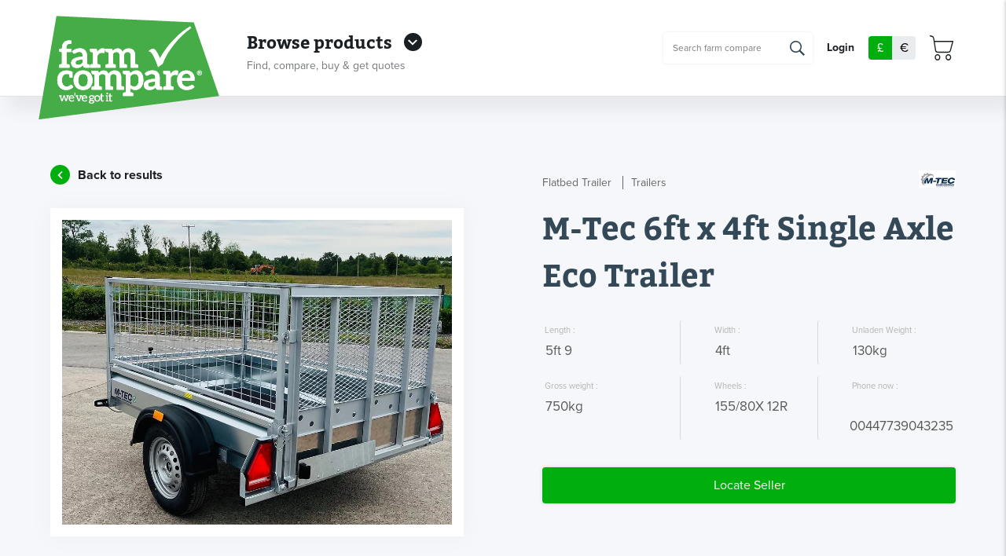

--- FILE ---
content_type: text/html; charset=UTF-8
request_url: https://www.farmcompare.com/products/m-tec-6ft-x-4ft-single-axle-eco-trailer
body_size: 10913
content:
<!DOCTYPE html>
<html lang="en" dir="ltr">
<head>
    <title>M-Tec 6ft x 4ft Single Axle Eco Trailer | Farm Compare | Farm Compare</title>
<meta name="description" content="M-Tec 6ft x 4ft Single Axle Eco Trailer For Sale On Farm Compare. Ideal For Domestic or Commercial Use As A Trailer License Is Not Required To Tow It. Get Your Price Today On Farm Compare.">
<meta name="keywords" content="Flatbed Trailer,">
<meta property="og:title" content="M-Tec 6ft x 4ft Single Axle Eco Trailer | Farm Compare | Farm Compare" />
<meta property="og:description" content="M-Tec 6ft x 4ft Single Axle Eco Trailer For Sale On Farm Compare. Ideal For Domestic or Commercial Use As A Trailer License Is Not Required To Tow It. Get Your Price Today On Farm Compare." />
<meta property="og:url" content="https://www.farmcompare.com/products/m-tec-6ft-x-4ft-single-axle-eco-trailer" />
<meta property="og:type" content="product" />
<meta property="og:image" content="https://www.farmcompare.com/media/user_NZAzP8zyG3/11228/Eco-6x4-01.JPG" />

<meta name="twitter:title" content="M-Tec 6ft x 4ft Single Axle Eco Trailer | Farm Compare | Farm Compare" />
<meta name="twitter:description" content="M-Tec 6ft x 4ft Single Axle Eco Trailer For Sale On Farm Compare. Ideal For Domestic or Commercial Use As A Trailer License Is Not Required To Tow It. Get Your Price Today On Farm Compare." />
    <meta charset="utf-8">
    <!-- Mobile Specific Meta Tag-->
    <meta name="viewport" content="width=device-width, initial-scale=1.0, maximum-scale=1.0, user-scalable=no">

    <link rel="shortcut icon" href="https://www.farmcompare.com/uploads/settings/site_favicon.png" type="image/png">
    <!-- CSRF Token -->
    <meta name="csrf-token" content="PCKtXiIcmn0WmVTP4oF0eryHElL5RxhqWjHI00QW">
    <meta name="facebook-domain-verification" content="rj2t3xii5r5zveb4nt3g2e47pd3i1a" />

    <link rel="preload" as="font" href="/assets/themes/reflex/font-awesome-5/fa-solid-900.woff2" type="font/woff" crossorigin="anonymous" />	  
    <link rel="preload" as="font" href="/assets/themes/reflex/font-awesome-5/fa-brands-400.woff2" type="font/woff2" crossorigin="anonymous" />
    <link rel="stylesheet" href="https://use.typekit.net/bsb1uce.css">
        <!-- Vendor Styles including: Bootstrap, Font Icons, Plugins, etc.-->
    <link media="all" type="text/css" rel="stylesheet" href="https://www.farmcompare.com/assets/themes/reflex/css/vendor.min.css" as="style">
<!-- Main Template Styles-->
    <link media="all" type="text/css" rel="stylesheet" href="https://www.farmcompare.com/assets/themes/reflex/css/styles.css" as="style">

    <link media="all" type="text/css" rel="stylesheet" href="https://www.farmcompare.com/assets/corals/plugins/lightbox2/css/lightbox.min.css">

    <link media="all" type="text/css" rel="stylesheet" href="https://cdnjs.cloudflare.com/ajax/libs/iCheck/1.0.2/skins/all.css">
    <link media="all" type="text/css" rel="stylesheet" href="https://www.farmcompare.com/assets/themes/reflex/plugins/Ladda/ladda-themeless.min.css" as="style">

<!-- Modernizr-->
    <script src="https://www.farmcompare.com/assets/themes/reflex/js/modernizr.min.js"></script>

    <script type="text/javascript">
        window.base_url = 'https://www.farmcompare.com';
    </script>
    
    

        <!-- Global site tag (gtag.js) - Google Analytics 
        
        <script async
                src="https://www.googletagmanager.com/gtag/js?id=UA-39898040-31"></script>
        <script>
            window.dataLayer = window.dataLayer || [];

            function gtag() {
                dataLayer.push(arguments);
            }

            gtag('js', new Date());

            gtag('config', "UA-39898040-31");
        </script>
        -->
    <style type="text/css">
        
    </style>



    <!-- Google Tag Manager -->
    <script>(function(w,d,s,l,i){w[l]=w[l]||[];w[l].push({'gtm.start':
    new Date().getTime(),event:'gtm.js'});var f=d.getElementsByTagName(s)[0],
    j=d.createElement(s),dl=l!='dataLayer'?'&l='+l:'';j.async=true;j.src=
    'https://www.googletagmanager.com/gtm.js?id='+i+dl;f.parentNode.insertBefore(j,f);
    })(window,document,'script','dataLayer','GTM-W6BT8ZZ');</script>
    <!-- End Google Tag Manager -->



</head>

<body>
  <!-- Google Tag Manager (noscript) -->
  <noscript><iframe src="https://www.googletagmanager.com/ns.html?id=GTM-W6BT8ZZ"
  height="0" width="0" style="display:none;visibility:hidden"></iframe></noscript>
  <!-- End Google Tag Manager (noscript) -->
<div class="wrap">

        <div id="page-wrap">
        <div id="page-wrap-overlay" class="page-wrap-overlay hidden"></div>
        <div class="bg-wrapper">
            <header class="site-header " id="site-header">
    <div class="inner-wrap">
        <!-- Topbar-->
        <div class="topbar d-flex justify-content-between">
            <!-- Logo-->
            <div class="site-branding d-flex">
                <a class="site-logo align-self-center" href="https://www.farmcompare.com">
                    <img src="/assets/themes/reflex/img/farm_compare_logo.svg" alt="Farm Compare " />
                </a>
            </div>
            <!-- Navbar-->
            <div class="navbar">
                <!-- Main Navigation-->

                <div class="main-menu">
                    <div  class="products-menu">
                        <a href="#" data-name="Browse Products" class="title menu_trigger">
                            <h3>Browse products</h3>
                            <p>Find, compare, buy & get quotes</p>
                        </a>
                    </div>
                    <div class="main-nav">
                        <!-- search -->
                            <div class="">
                                <div id="search-frm-dialog" class="search-frm-home">
                                    <form method="GET" action="https://www.farmcompare.com/./search" accept-charset="UTF-8">
                                        <div>
                                            <input placeholder="Search farm compare" name="search" type="text">
                                        </div>
                                        <span id="trigger-search-submit">
                                            <img  src="/assets/themes/reflex/img/search_ico.svg">
                                        </span>
                                    </form>
                                </div>
                            </div> 
                            <div class="search_mobile_btn">
                                <img src="/assets/themes/reflex/img/search_ico.svg">
                            </div>
                            <div class="search_mobile">
                                <div class="titlearea">
                                    <h4 class="title-font font-sm">Search Farm Compare:</h4>
                                    <button class="hamburger hamburger--squeeze is-active close_search"  type="button">
                                        <span class="hamburger-box">
                                            <span class="hamburger-inner"></span>
                                        </span>
                                    </button>
                                </div>
                                <div id="search-frm-dialog" class="search-frm-mobile">
                                    <form method="GET" action="https://www.farmcompare.com/./search" accept-charset="UTF-8">
                                        <div>
                                            <input placeholder="Search farm compare" name="search" type="text">
                                        </div>
                                        <span id="trigger-search-submit">
                                            <img  src="/assets/themes/reflex/img/search_ico.svg">
                                        </span>
                                    </form>
                                </div>
                            </div> 
                        <ul class="nav-list">
    
                            
                                                            
                                                            
                                                        <li class="login">
                                <a href="/login">Login</a>
                            </li>
                            
                        </ul>

                        <div class="nav-currency">
                            <a class=" nav-link " style="font-size: 100%;font-weight: 400;" href="?currency=EUR">€</a>
                            <a class=" nav-link  active " style="font-size: 100%;font-weight: 400;" href="?currency=GBP">£</a>
                        </div>
                        
                        
                        
                        <a data-total="0" id="checkout-btn" href="/cart" class="checkout-btn">
                            <div class="icon"></div>
                        </a>
                    
                        <button class="hamburger hamburger--squeeze menu_trigger" id="hamburger_button" type="button">
                        <span class="hamburger-box">
                            <span class="hamburger-inner"></span>
                        </span>
                        </button>
                    </div>

                </div>


            </div>

        </div>
        <nav id="mobile_menu" class="mobile_menu">
    <div class="menu_inner">
        <ul class="parents">
            <li><div class="parent_link menu_trigger">Browse Products</div> </li>
                        <li><a href="" class="parent_link">About</a></li>
            <li><a href="" class="parent_link">News</a></li>
                        <li class="login">
                <a href="/login" class="parent_link">Login</a>
            </li>
                    </ul>

    </div>
</nav>        <div class="main-product-menu">
        <div class="sub_nav_inner-wrap">
            <div class="sub_nav_wrap">

                <div class="sub_nav_col">
                    <ul class="parents" id="sub_menu_items">
                                                                                                                                                                                                            <li >
                                                <a class="parent_link" href="https://www.farmcompare.com/category/attachments">Attachments</a>
                                                <ul class="submenu">
                                                                                                                                                                    <li>
                                                            <a href="https://www.farmcompare.com/category/attachments/adapter">Adapter</a>
                                                        </li>
                                                                                                                <li>
                                                            <a href="https://www.farmcompare.com/category/attachments/atvs-attachment">ATVs Attachment</a>
                                                        </li>
                                                                                                                <li>
                                                            <a href="https://www.farmcompare.com/category/attachments/mud-flap">Mud Flap</a>
                                                        </li>
                                                                                                                <li>
                                                            <a href="https://www.farmcompare.com/category/attachments/tombstone-mount-transport-box">Tombstone Mount Transport Box</a>
                                                        </li>
                                                                                                                <li>
                                                            <a href="https://www.farmcompare.com/category/attachments/utvs-attachment">UTVs Attachment</a>
                                                        </li>
                                                                                                                <li>
                                                            <a href="https://www.farmcompare.com/category/attachments/weight-block">Weight Block</a>
                                                        </li>
                                                                                                                <li class="hide">
                                                            <a href="https://www.farmcompare.com/category/attachments/all">View All</a>
                                                        </li>
                                                                                                        <li class="parent_link_outter">
                                                        <p class="about_links">
                                                            <a href="https://www.farmcompare.com/category/attachments" >more info </a>
                                                            <span>|</span>
                                                            <a href="https://www.farmcompare.com/category/attachments/all" >view all  </a>
    
                                                        </p>
                                                    </li>
                                                </ul>
                                                
                                            </li>
                                                                                                                                                                <li >
                                                <a class="parent_link" href="https://www.farmcompare.com/category/bale-handling-equipment">Bale Handling Equipment</a>
                                                <ul class="submenu">
                                                                                                                                                                    <li>
                                                            <a href="https://www.farmcompare.com/category/bale-handling-equipment/grabber">Grabber</a>
                                                        </li>
                                                                                                                <li>
                                                            <a href="https://www.farmcompare.com/category/bale-handling-equipment/handler">Handler</a>
                                                        </li>
                                                                                                                <li>
                                                            <a href="https://www.farmcompare.com/category/bale-handling-equipment/lifter">Lifter</a>
                                                        </li>
                                                                                                                <li>
                                                            <a href="https://www.farmcompare.com/category/bale-handling-equipment/spike">Spike</a>
                                                        </li>
                                                                                                                <li>
                                                            <a href="https://www.farmcompare.com/category/bale-handling-equipment/tipper">Tipper</a>
                                                        </li>
                                                                                                                <li>
                                                            <a href="https://www.farmcompare.com/category/bale-handling-equipment/transporter">Transporter</a>
                                                        </li>
                                                                                                                <li class="hide">
                                                            <a href="https://www.farmcompare.com/category/bale-handling-equipment/all">View All</a>
                                                        </li>
                                                                                                        <li class="parent_link_outter">
                                                        <p class="about_links">
                                                            <a href="https://www.farmcompare.com/category/bale-handling-equipment" >more info </a>
                                                            <span>|</span>
                                                            <a href="https://www.farmcompare.com/category/bale-handling-equipment/all" >view all  </a>
    
                                                        </p>
                                                    </li>
                                                </ul>
                                                
                                            </li>
                                                                                                                                                                <li >
                                                <a class="parent_link" href="https://www.farmcompare.com/category/cultivation">Cultivation</a>
                                                <ul class="submenu">
                                                                                                                                                                    <li>
                                                            <a href="https://www.farmcompare.com/category/cultivation/aerator">Aerator</a>
                                                        </li>
                                                                                                                <li>
                                                            <a href="https://www.farmcompare.com/category/cultivation/land-levellers">Land Levellers</a>
                                                        </li>
                                                                                                                <li>
                                                            <a href="https://www.farmcompare.com/category/cultivation/ploughs">Ploughs</a>
                                                        </li>
                                                                                                                <li>
                                                            <a href="https://www.farmcompare.com/category/cultivation/power-harrow">Power Harrow</a>
                                                        </li>
                                                                                                                <li>
                                                            <a href="https://www.farmcompare.com/category/cultivation/seed-drill">Seed Drill</a>
                                                        </li>
                                                                                                                <li>
                                                            <a href="https://www.farmcompare.com/category/cultivation/subsoiler">Subsoiler</a>
                                                        </li>
                                                                                                                <li class="hide">
                                                            <a href="https://www.farmcompare.com/category/cultivation/all">View All</a>
                                                        </li>
                                                                                                        <li class="parent_link_outter">
                                                        <p class="about_links">
                                                            <a href="https://www.farmcompare.com/category/cultivation" >more info </a>
                                                            <span>|</span>
                                                            <a href="https://www.farmcompare.com/category/cultivation/all" >view all  </a>
    
                                                        </p>
                                                    </li>
                                                </ul>
                                                
                                            </li>
                                                                                                                                                                <li >
                                                <a class="parent_link" href="https://www.farmcompare.com/category/dairy">Dairy</a>
                                                <ul class="submenu">
                                                                                                                                                                    <li>
                                                            <a href="https://www.farmcompare.com/category/dairy/cow-monitoring">Cow Monitoring</a>
                                                        </li>
                                                                                                                <li>
                                                            <a href="https://www.farmcompare.com/category/dairy/cubicle-bedder">Cubicle Bedder</a>
                                                        </li>
                                                                                                                <li>
                                                            <a href="https://www.farmcompare.com/category/dairy/dairy-technology">Dairy Technology</a>
                                                        </li>
                                                                                                                <li class="hide">
                                                            <a href="https://www.farmcompare.com/category/dairy/all">View All</a>
                                                        </li>
                                                                                                        <li class="parent_link_outter">
                                                        <p class="about_links">
                                                            <a href="https://www.farmcompare.com/category/dairy" >more info </a>
                                                            <span>|</span>
                                                            <a href="https://www.farmcompare.com/category/dairy/all" >view all  </a>
    
                                                        </p>
                                                    </li>
                                                </ul>
                                                
                                            </li>
                                                                                                                                                                <li >
                                                <a class="parent_link" href="https://www.farmcompare.com/category/feeding">Feeding</a>
                                                <ul class="submenu">
                                                                                                                                                                    <li>
                                                            <a href="https://www.farmcompare.com/category/feeding/barrier-feeder">Barrier Feeder</a>
                                                        </li>
                                                                                                                <li>
                                                            <a href="https://www.farmcompare.com/category/feeding/bull-feeder">Bull Feeder</a>
                                                        </li>
                                                                                                                <li>
                                                            <a href="https://www.farmcompare.com/category/feeding/bunker-feeder">Bunker Feeder</a>
                                                        </li>
                                                                                                                <li>
                                                            <a href="https://www.farmcompare.com/category/feeding/calf-feeding">Calf Feeding</a>
                                                        </li>
                                                                                                                <li>
                                                            <a href="https://www.farmcompare.com/category/feeding/creep-feeder">Creep Feeder</a>
                                                        </li>
                                                                                                                <li>
                                                            <a href="https://www.farmcompare.com/category/feeding/feeding-bin">Feeding Bin</a>
                                                        </li>
                                                                                                                <li>
                                                            <a href="https://www.farmcompare.com/category/feeding/feeding-trailer">Feeding Trailer</a>
                                                        </li>
                                                                                                                <li>
                                                            <a href="https://www.farmcompare.com/category/feeding/hogget-feeder">Hogget Feeder</a>
                                                        </li>
                                                                                                                <li>
                                                            <a href="https://www.farmcompare.com/category/feeding/silo-bins">Silo Bins</a>
                                                        </li>
                                                                                                                <li class="hide">
                                                            <a href="https://www.farmcompare.com/category/feeding/all">View All</a>
                                                        </li>
                                                                                                        <li class="parent_link_outter">
                                                        <p class="about_links">
                                                            <a href="https://www.farmcompare.com/category/feeding" >more info </a>
                                                            <span>|</span>
                                                            <a href="https://www.farmcompare.com/category/feeding/all" >view all  </a>
    
                                                        </p>
                                                    </li>
                                                </ul>
                                                
                                            </li>
                                                                                                                                                                <li >
                                                <a class="parent_link" href="https://www.farmcompare.com/category/general-farm-machinery">General Farm Machinery</a>
                                                <ul class="submenu">
                                                                                                                                                                    <li>
                                                            <a href="https://www.farmcompare.com/category/general-farm-machinery/buckets">Buckets</a>
                                                        </li>
                                                                                                                <li>
                                                            <a href="https://www.farmcompare.com/category/general-farm-machinery/hedge-cutter">Hedge Cutter</a>
                                                        </li>
                                                                                                                <li>
                                                            <a href="https://www.farmcompare.com/category/general-farm-machinery/land-roller">Land Roller</a>
                                                        </li>
                                                                                                                <li>
                                                            <a href="https://www.farmcompare.com/category/general-farm-machinery/log-spliter">Log Spliter</a>
                                                        </li>
                                                                                                                <li>
                                                            <a href="https://www.farmcompare.com/category/general-farm-machinery/tractor-weight">Tractor Weight</a>
                                                        </li>
                                                                                                                <li>
                                                            <a href="https://www.farmcompare.com/category/general-farm-machinery/transport-box">Transport Box</a>
                                                        </li>
                                                                                                                <li>
                                                            <a href="https://www.farmcompare.com/category/general-farm-machinery/tree-shear">Tree Shear</a>
                                                        </li>
                                                                                                                <li>
                                                            <a href="https://www.farmcompare.com/category/general-farm-machinery/wheeled-silage-pusher">Wheeled Silage Pusher</a>
                                                        </li>
                                                                                                                <li>
                                                            <a href="https://www.farmcompare.com/category/general-farm-machinery/yard-brush">Yard Brush</a>
                                                        </li>
                                                                                                                <li>
                                                            <a href="https://www.farmcompare.com/category/general-farm-machinery/yardscraper">Yardscraper</a>
                                                        </li>
                                                                                                                <li class="hide">
                                                            <a href="https://www.farmcompare.com/category/general-farm-machinery/all">View All</a>
                                                        </li>
                                                                                                        <li class="parent_link_outter">
                                                        <p class="about_links">
                                                            <a href="https://www.farmcompare.com/category/general-farm-machinery" >more info </a>
                                                            <span>|</span>
                                                            <a href="https://www.farmcompare.com/category/general-farm-machinery/all" >view all  </a>
    
                                                        </p>
                                                    </li>
                                                </ul>
                                                
                                            </li>
                                                                                                                                                                <li >
                                                <a class="parent_link" href="https://www.farmcompare.com/category/glassland-management">Grassland Management</a>
                                                <ul class="submenu">
                                                                                                                                                                    <li>
                                                            <a href="https://www.farmcompare.com/category/glassland-management/centre-semi-offset-grass-topper">Centre &amp; Semi Offset Grass Topper</a>
                                                        </li>
                                                                                                                <li>
                                                            <a href="https://www.farmcompare.com/category/glassland-management/centre-mounted-grass-topper">Centre Mounted Grass Topper</a>
                                                        </li>
                                                                                                                <li>
                                                            <a href="https://www.farmcompare.com/category/glassland-management/eagle-wing-grass-topper">Eagle Wing Grass Topper</a>
                                                        </li>
                                                                                                                <li>
                                                            <a href="https://www.farmcompare.com/category/glassland-management/flex-wing-grass-topper">Flex Wing Grass Topper</a>
                                                        </li>
                                                                                                                <li>
                                                            <a href="https://www.farmcompare.com/category/glassland-management/mower">Mower</a>
                                                        </li>
                                                                                                                <li>
                                                            <a href="https://www.farmcompare.com/category/glassland-management/side-mounted-grass-topper">Side Mounted Grass Topper</a>
                                                        </li>
                                                                                                                <li>
                                                            <a href="https://www.farmcompare.com/category/glassland-management/trailed-grass-topper">Trailed Grass Topper</a>
                                                        </li>
                                                                                                                <li class="hide">
                                                            <a href="https://www.farmcompare.com/category/glassland-management/all">View All</a>
                                                        </li>
                                                                                                        <li class="parent_link_outter">
                                                        <p class="about_links">
                                                            <a href="https://www.farmcompare.com/category/glassland-management" >more info </a>
                                                            <span>|</span>
                                                            <a href="https://www.farmcompare.com/category/glassland-management/all" >view all  </a>
    
                                                        </p>
                                                    </li>
                                                </ul>
                                                
                                            </li>
                                                                                                                                                                <li >
                                                <a class="parent_link" href="https://www.farmcompare.com/category/hay-forage-equipment">Hay &amp; Forage Equipment</a>
                                                <ul class="submenu">
                                                                                                                                                                    <li>
                                                            <a href="https://www.farmcompare.com/category/hay-forage-equipment/baler">Baler</a>
                                                        </li>
                                                                                                                <li>
                                                            <a href="https://www.farmcompare.com/category/hay-forage-equipment/disc-mower">Disc Mower</a>
                                                        </li>
                                                                                                                <li class="hide">
                                                            <a href="https://www.farmcompare.com/category/hay-forage-equipment/all">View All</a>
                                                        </li>
                                                                                                        <li class="parent_link_outter">
                                                        <p class="about_links">
                                                            <a href="https://www.farmcompare.com/category/hay-forage-equipment" >more info </a>
                                                            <span>|</span>
                                                            <a href="https://www.farmcompare.com/category/hay-forage-equipment/all" >view all  </a>
    
                                                        </p>
                                                    </li>
                                                </ul>
                                                
                                            </li>
                                                                                                                                                                <li >
                                                <a class="parent_link" href="https://www.farmcompare.com/category/land-animal-husbandry">Land &amp; Animal Husbandry</a>
                                                <ul class="submenu">
                                                                                                                                                                    <li>
                                                            <a href="https://www.farmcompare.com/category/land-animal-husbandry/additive">Additive</a>
                                                        </li>
                                                                                                                <li>
                                                            <a href="https://www.farmcompare.com/category/land-animal-husbandry/animal-welfare">Animal Welfare</a>
                                                        </li>
                                                                                                                <li>
                                                            <a href="https://www.farmcompare.com/category/land-animal-husbandry/calf-management">Calf Management</a>
                                                        </li>
                                                                                                                <li>
                                                            <a href="https://www.farmcompare.com/category/land-animal-husbandry/drinkers-feeders">Drinkers &amp; Feeders</a>
                                                        </li>
                                                                                                                <li>
                                                            <a href="https://www.farmcompare.com/category/land-animal-husbandry/fencing">Fencing</a>
                                                        </li>
                                                                                                                <li>
                                                            <a href="https://www.farmcompare.com/category/land-animal-husbandry/fertiliser">Fertiliser</a>
                                                        </li>
                                                                                                                <li>
                                                            <a href="https://www.farmcompare.com/category/land-animal-husbandry/semen-sales">Semen Sales</a>
                                                        </li>
                                                                                                                <li>
                                                            <a href="https://www.farmcompare.com/category/land-animal-husbandry/storage-bin">Storage Bin</a>
                                                        </li>
                                                                                                                <li class="hide">
                                                            <a href="https://www.farmcompare.com/category/land-animal-husbandry/all">View All</a>
                                                        </li>
                                                                                                        <li class="parent_link_outter">
                                                        <p class="about_links">
                                                            <a href="https://www.farmcompare.com/category/land-animal-husbandry" >more info </a>
                                                            <span>|</span>
                                                            <a href="https://www.farmcompare.com/category/land-animal-husbandry/all" >view all  </a>
    
                                                        </p>
                                                    </li>
                                                </ul>
                                                
                                            </li>
                                                                                                                                                                <li >
                                                <a class="parent_link" href="https://www.farmcompare.com/category/precast-concrete">Precast Concrete</a>
                                                <ul class="submenu">
                                                                                                                                                                    <li>
                                                            <a href="https://www.farmcompare.com/category/precast-concrete/above-ground-slurry-tank">Above Ground Slurry Tank</a>
                                                        </li>
                                                                                                                <li>
                                                            <a href="https://www.farmcompare.com/category/precast-concrete/cattle-cubicles">Cattle Cubicles</a>
                                                        </li>
                                                                                                                <li>
                                                            <a href="https://www.farmcompare.com/category/precast-concrete/concrete-grooving">Concrete Grooving</a>
                                                        </li>
                                                                                                                <li>
                                                            <a href="https://www.farmcompare.com/category/precast-concrete/drinker-troughs">Drinker Troughs</a>
                                                        </li>
                                                                                                                <li>
                                                            <a href="https://www.farmcompare.com/category/precast-concrete/feeders">Feeders</a>
                                                        </li>
                                                                                                                <li>
                                                            <a href="https://www.farmcompare.com/category/precast-concrete/retaining-wall">Retaining Wall</a>
                                                        </li>
                                                                                                                <li>
                                                            <a href="https://www.farmcompare.com/category/precast-concrete/rocket-wall">Rocket Wall</a>
                                                        </li>
                                                                                                                <li>
                                                            <a href="https://www.farmcompare.com/category/precast-concrete/slatted-floors">Slatted Floors</a>
                                                        </li>
                                                                                                                <li>
                                                            <a href="https://www.farmcompare.com/category/precast-concrete/slurry-channels">Slurry Channels</a>
                                                        </li>
                                                                                                                <li class="hide">
                                                            <a href="https://www.farmcompare.com/category/precast-concrete/all">View All</a>
                                                        </li>
                                                                                                        <li class="parent_link_outter">
                                                        <p class="about_links">
                                                            <a href="https://www.farmcompare.com/category/precast-concrete" >more info </a>
                                                            <span>|</span>
                                                            <a href="https://www.farmcompare.com/category/precast-concrete/all" >view all  </a>
    
                                                        </p>
                                                    </li>
                                                </ul>
                                                
                                            </li>
                                                                                                                                                                <li >
                                                <a class="parent_link" href="https://www.farmcompare.com/category/professional-services">Professional Services</a>
                                                <ul class="submenu">
                                                                                                                                                                    <li>
                                                            <a href="https://www.farmcompare.com/category/professional-services/agricultural-consultancy">Agricultural Consultancy</a>
                                                        </li>
                                                                                                                <li>
                                                            <a href="https://www.farmcompare.com/category/professional-services/forage-testing">Forage Testing</a>
                                                        </li>
                                                                                                                <li>
                                                            <a href="https://www.farmcompare.com/category/professional-services/soil-testing">Soil Testing</a>
                                                        </li>
                                                                                                                <li class="hide">
                                                            <a href="https://www.farmcompare.com/category/professional-services/all">View All</a>
                                                        </li>
                                                                                                        <li class="parent_link_outter">
                                                        <p class="about_links">
                                                            <a href="https://www.farmcompare.com/category/professional-services" >more info </a>
                                                            <span>|</span>
                                                            <a href="https://www.farmcompare.com/category/professional-services/all" >view all  </a>
    
                                                        </p>
                                                    </li>
                                                </ul>
                                                
                                            </li>
                                                                                                                                                                                                                                            <li >
                                                <a class="parent_link" href="https://www.farmcompare.com/category/silage-equipment">Silage Equipment</a>
                                                <ul class="submenu">
                                                                                                                                                                    <li>
                                                            <a href="https://www.farmcompare.com/category/silage-equipment/general-purpose-grab">General Purpose Grab</a>
                                                        </li>
                                                                                                                <li>
                                                            <a href="https://www.farmcompare.com/category/silage-equipment/grapes-forks">Grapes / Forks</a>
                                                        </li>
                                                                                                                <li>
                                                            <a href="https://www.farmcompare.com/category/silage-equipment/silage-compactor">Silage Compactor</a>
                                                        </li>
                                                                                                                <li>
                                                            <a href="https://www.farmcompare.com/category/silage-equipment/silage-pusher">Silage Pusher</a>
                                                        </li>
                                                                                                                <li class="hide">
                                                            <a href="https://www.farmcompare.com/category/silage-equipment/all">View All</a>
                                                        </li>
                                                                                                        <li class="parent_link_outter">
                                                        <p class="about_links">
                                                            <a href="https://www.farmcompare.com/category/silage-equipment" >more info </a>
                                                            <span>|</span>
                                                            <a href="https://www.farmcompare.com/category/silage-equipment/all" >view all  </a>
    
                                                        </p>
                                                    </li>
                                                </ul>
                                                
                                            </li>
                                                                                                                                                                <li >
                                                <a class="parent_link" href="https://www.farmcompare.com/category/slurry-equipment">Slurry Equipment</a>
                                                <ul class="submenu">
                                                                                                                                                                    <li>
                                                            <a href="https://www.farmcompare.com/category/slurry-equipment/disc-injector">Disc Injector</a>
                                                        </li>
                                                                                                                <li>
                                                            <a href="https://www.farmcompare.com/category/slurry-equipment/dribble-bar">Dribble Bar</a>
                                                        </li>
                                                                                                                <li>
                                                            <a href="https://www.farmcompare.com/category/slurry-equipment/slurry-agitator">Slurry Agitator</a>
                                                        </li>
                                                                                                                <li>
                                                            <a href="https://www.farmcompare.com/category/slurry-equipment/slurry-mixer">Slurry Mixer</a>
                                                        </li>
                                                                                                                <li>
                                                            <a href="https://www.farmcompare.com/category/slurry-equipment/slurry-pump">Slurry Pump</a>
                                                        </li>
                                                                                                                <li>
                                                            <a href="https://www.farmcompare.com/category/slurry-equipment/slurry-tanker">Slurry Tanker</a>
                                                        </li>
                                                                                                                <li>
                                                            <a href="https://www.farmcompare.com/category/slurry-equipment/trailing-shoe">Trailing Shoe</a>
                                                        </li>
                                                                                                                <li>
                                                            <a href="https://www.farmcompare.com/category/slurry-equipment/umbilical-hose-reeler">Umbilical Hose Reeler</a>
                                                        </li>
                                                                                                                <li class="hide">
                                                            <a href="https://www.farmcompare.com/category/slurry-equipment/all">View All</a>
                                                        </li>
                                                                                                        <li class="parent_link_outter">
                                                        <p class="about_links">
                                                            <a href="https://www.farmcompare.com/category/slurry-equipment" >more info </a>
                                                            <span>|</span>
                                                            <a href="https://www.farmcompare.com/category/slurry-equipment/all" >view all  </a>
    
                                                        </p>
                                                    </li>
                                                </ul>
                                                
                                            </li>
                                                                                                                                                                <li >
                                                <a class="parent_link" href="https://www.farmcompare.com/category/technology">Technology</a>
                                                <ul class="submenu">
                                                                                                                                                                    <li>
                                                            <a href="https://www.farmcompare.com/category/technology/farm-management-app">Farm Management App</a>
                                                        </li>
                                                                                                                <li>
                                                            <a href="https://www.farmcompare.com/category/technology/livestock-monitoring">Livestock Monitoring</a>
                                                        </li>
                                                                                                                <li class="hide">
                                                            <a href="https://www.farmcompare.com/category/technology/all">View All</a>
                                                        </li>
                                                                                                        <li class="parent_link_outter">
                                                        <p class="about_links">
                                                            <a href="https://www.farmcompare.com/category/technology" >more info </a>
                                                            <span>|</span>
                                                            <a href="https://www.farmcompare.com/category/technology/all" >view all  </a>
    
                                                        </p>
                                                    </li>
                                                </ul>
                                                
                                            </li>
                                                                                                                                                                <li >
                                                <a class="parent_link" href="https://www.farmcompare.com/category/trailer">Trailers</a>
                                                <ul class="submenu">
                                                                                                                                                                    <li>
                                                            <a href="https://www.farmcompare.com/category/trailer/flatbed-trailer">Flatbed Trailer</a>
                                                        </li>
                                                                                                                <li>
                                                            <a href="https://www.farmcompare.com/category/trailer/large-tipping-trailer">Large Tipping Trailer</a>
                                                        </li>
                                                                                                                <li>
                                                            <a href="https://www.farmcompare.com/category/trailer/livestock-trailer">Livestock Trailer</a>
                                                        </li>
                                                                                                                <li>
                                                            <a href="https://www.farmcompare.com/category/trailer/multipurpose-trailer">Multipurpose Trailer</a>
                                                        </li>
                                                                                                                <li>
                                                            <a href="https://www.farmcompare.com/category/trailer/tipping-trailer">Tipping Trailer</a>
                                                        </li>
                                                                                                                <li class="hide">
                                                            <a href="https://www.farmcompare.com/category/trailer/all">View All</a>
                                                        </li>
                                                                                                        <li class="parent_link_outter">
                                                        <p class="about_links">
                                                            <a href="https://www.farmcompare.com/category/trailer" >more info </a>
                                                            <span>|</span>
                                                            <a href="https://www.farmcompare.com/category/trailer/all" >view all  </a>
    
                                                        </p>
                                                    </li>
                                                </ul>
                                                
                                            </li>
                                                                                                                                                                                                                                        </ul>
                        <div class="buynow_menu">
                            <h3 class="title-font">Buy Now </h3>
                                                            <ul class=" submenu ">
                                                                            <li>
                                            <a href="https://www.farmcompare.com/category/shop/clothing">Clothing</a>
                                        </li>
                                                                            <li>
                                            <a href="https://www.farmcompare.com/category/shop/electric-frncing">Electric Fencing</a>
                                        </li>
                                                                            <li>
                                            <a href="https://www.farmcompare.com/category/shop/foot-bath">Foot Bath</a>
                                        </li>
                                                                            <li>
                                            <a href="https://www.farmcompare.com/category/shop/soil-equipment">Soil Equipment</a>
                                        </li>
                                                                    </ul>
                                                    </div>
                    
                </div>
            </div>
        </div>
    </div>
    </div>

</header>
            <div id="editable_content">
                        <!--
    <div class="member-top">
        <div class="inner-wrap breadcrumbs-wrap">
            <span class="breadcrumbs">
                <a href="/products">Products</a> &raquo;
                                    <a class="" href="https://www.farmcompare.com/products?category=flatbed-trailer">Flatbed Trailer</a> &raquo;
                                M-Tec 6ft x 4ft Single Axle Eco Trailer


            </span>
        </div>
    </div>
    -->
    <div class="product-header">
        <div class="inner-wrap">
            <!-- Poduct Gallery-->
            <div class="col">
                <div class="button_area">
                    <a href="javascript:history.back()" class="btn_plain_left">Back to results</a>
                </div>
                <div class="product-gallery">

                                                                                                        <img src="https://www.farmcompare.com/media/user_NZAzP8zyG3/11228/Eco-6x4-01.JPG" alt="M-Tec 6ft x 4ft Single Axle Eco Trailer" />
                </div>
            </div>
            <!-- Product Info-->
            <div class="col">
                <div class="title-wrap">

                    <div class="category-title">
                                                                                    <a href="https://www.farmcompare.com/category/trailer/flatbed-trailer">Flatbed Trailer</a>
                                                                                                        <a href="https://www.farmcompare.com/category/trailer">Trailers</a>
                         
                    </div>
                                            <div class="product-brand-wrap">
                            <img src="https://www.farmcompare.com/media/user_NZAzP8zyG3/11196/M-TEC.jpg" alt="M-Tec" />
                        </div>
                                        
                </div>


                <h1>M-Tec 6ft x 4ft Single Axle Eco Trailer</h1>

                <form method="POST" action="https://www.farmcompare.com/cart/joeXlM0eb0/add-to-cart" accept-charset="UTF-8" id="add-to-cart-frm" data-page_action="updateCart" style="margin-bottom:0;"><input name="_token" type="hidden" value="PCKtXiIcmn0WmVTP4oF0eryHElL5RxhqWjHI00QW">
                

                                            <div class="sku-item">
                            <div class="sku-item-inner product-details-overview">
                                                                                                            <span class="label label-info badge badge-info m-r-5 mr-1 "> Length : <b> 5ft 9 </b></span>
                                                                                                                                                <span class="label label-info badge badge-info m-r-5 mr-1 "> Width : <b> 4ft </b></span>
                                                                                                                                                <span class="label label-info badge badge-info m-r-5 mr-1 "> Unladen Weight : <b> 130kg </b></span>
                                                                                                                                                <span class="label label-info badge badge-info m-r-5 mr-1 "> Gross weight : <b> 750kg </b></span>
                                                                                                                                                <span class="label label-info badge badge-info m-r-5 mr-1 "> Wheels : <b> 155/80X 12R </b></span>
                                                                                                                                                <span class="label label-info badge badge-info m-r-5 mr-1 "> Phone now : <b> 00447739043235 </b></span>
                                                                                                </div>

                        </div>
                    
                                            
                        <div data-sku-value="qDpjL5rzWn" class="sku-item ">
                            

                        </div>
                    
                                                </form>


                
                                    <form method="GET" action="https://www.farmcompare.com/./get-a-quote/finish" accept-charset="UTF-8" id="quote_products_frm" style="margin:0;">
                        <input id="cat" name="cat" type="hidden" value="27" />
                        <input id="attribute" name="attribute[][]" type="hidden" value="0" />
                        <input id="product_id" name="selected[]" type="hidden" value="2229" />
                        <input id="notes" name="notes" type="hidden" value="" />
                        <input class="btn full-width" data-brand="M-Tec" data-product="M-Tec 6ft x 4ft Single Axle Eco Trailer"  data-locate-dealer="Locate A Dealer Product Page" data-name="Locate A Dealer Product Page" id="confirm_frm_btn" type="submit" value="Locate Seller" style="margin-bottom:0;" />
                    </form>
                

                
                

                

            </div>
        </div>
    </div>


    <!-- Product Details Desktop-->
    <div class="tab-wrap" id="details">
        <div class="tab-selection-header">
            <div class="inner-wrap">
                <ul class="nav nav-tabs" role="tablist">
                    <li class="nav-item">
                        <a class="nav-link  active " href="#description" data-toggle="tab" role="tab">Description</a>
                    </li>
                    <li class="nav-item">
                        <a class="nav-link" href="#specifications" data-toggle="tab" role="tab">Specifications</a>
                    </li>
                                        <li class="nav-item">
                        <a class="nav-link " href="#reviews" data-toggle="tab" name="reviews" role="tab">Reviews</a>
                    </li>
                    <li class="nav-item">
                        <a class="nav-link " href="#faq" data-toggle="tab" name="question" role="tab">Q&amp;A's</a>
                    </li>
                                        <li class="nav-item">
                        <a class="nav-link" href="#images" data-toggle="tab" role="tab">Images</a>
                    </li>
                                          <li class="nav-item">
                          <a class="nav-link" href="#videos" data-toggle="tab" role="tab">Videos</a>
                      </li>
                                    </ul>
            </div>
        </div>

        <div class="tab-content">
            <div class="tab-pane  active " id="description" role="tabpanel">
                <div class="inner-wrap">
                    <div class="two-col-grid">
                        <div class="col">
                            <h2>M-Tec 6ft x 4ft Single Axle Eco Trailer</h2>
                            <div class="general-txt">
    <p>M-Tec eco range was designed to provide lightweight trailers to increase fuel efficiency in the towing vehicle. Strength has not been compromised as these trailers have a gross laod capacity of 750kg and are suitable for both domestic and commercial use.</p>

<p><strong>Key features:</strong></p>

<ul>
	<li>Designed and built to be lightweight and is easily manoeuvred.</li>
	<li>​This is a robust trailer designed for bulk loads and comes complete with mesh sides and ramp back door.&nbsp;</li>
	<li>It has a maximum load capacity of 750kg meaning there is no need for a trailer license.</li>
	<li>Internal length:&nbsp; 1.82m |&nbsp;Overall length: 2.82m</li>
	<li>Internal width: 1.25m&nbsp; |&nbsp;Overall width: 1.8m</li>
</ul>
</div>                        </div>

                                                    <div class="col">
                                <img src="/media/user_NZAzP8zyG3/11229/Eco-6x4-02.JPG" alt="M-Tec 6ft x 4ft Single Axle Eco Trailer" />
                            </div>
                                            </div>

                </div>
            </div>
            <div class="tab-pane" id="specifications" role="tabpanel">
                <div class="inner-wrap">
                    <h2>Specification for M-Tec 6ft x 4ft Single Axle Eco Trailer</h2>
                    <div>
    <div class="specifications-inner">
                                      <span class="label label-info badge badge-info">
                <label>Length:</label>
                <span class="value">5ft 9</span>
            </span>
                                        <span class="label label-info badge badge-info">
                <label>Width:</label>
                <span class="value">4ft</span>
            </span>
                                        <span class="label label-info badge badge-info">
                <label>Unladen Weight:</label>
                <span class="value">130kg</span>
            </span>
                                        <span class="label label-info badge badge-info">
                <label>Gross weight:</label>
                <span class="value">750kg</span>
            </span>
                                        <span class="label label-info badge badge-info">
                <label>Wheels:</label>
                <span class="value">155/80X 12R</span>
            </span>
                                        <span class="label label-info badge badge-info">
                <label>Phone now:</label>
                <span class="value">00447739043235</span>
            </span>
                      </div>
</div>
                </div>
            </div>
                        <div class="tab-pane " id="reviews" role="tabpanel">
                <div class="inner-wrap">
                    <div>
                         <div class="reviews-wrap">
    <div class="reviews-col">        
        
                    <div class="placeholder-txt-wrap">
                This product has no reviews.
            </div>
            </div>


    <div class="reviews-col reviews-frm">
        <!-- Review Form-->
        
        <h4>Leave a Review</h4>
                    <form method="POST" action="https://www.farmcompare.com/login" accept-charset="UTF-8"><input name="_token" type="hidden" value="PCKtXiIcmn0WmVTP4oF0eryHElL5RxhqWjHI00QW">
            <input name="product" type="hidden" value="2229">
            <input name="redirect" type="hidden" value="/products/m-tec-6ft-x-4ft-single-axle-eco-trailer">
            <div>
                <label>Overall Rating</label>
                <input name="review_rating" type="hidden" value="0">
                <input name="review_subject" type="hidden" value="M-Tec 6ft x 4ft Single Axle Eco Trailer">
                <div id="selected-stars" class="rating-stars rating-stars-select-wrap">
                    <i onclick="app.setStar(1, 'review_rating');" data-value="1" class="fa fa-star rating-stars-select"></i>
                    <i onclick="app.setStar(2, 'review_rating');" data-value="2" class="fa fa-star rating-stars-select"></i>
                    <i onclick="app.setStar(3, 'review_rating');" data-value="3" class="fa fa-star rating-stars-select"></i>
                    <i onclick="app.setStar(4, 'review_rating');" data-value="4" class="fa fa-star rating-stars-select"></i>
                    <i onclick="app.setStar(5, 'review_rating');" data-value="5" class="fa fa-star rating-stars-select"></i>
                </div>
            </div>

            <div>
                <div class="form-group   required-field "><label for="review_text">Review</label><textarea rows="4" class="form-control " placeholder="Review" id="review_text" name="review_text" cols="50"></textarea></div>
            </div>
            <div>
                <div class="form-group   required-field "><label for="email">Email</label><input class="form-control " placeholder="Email" id="email" name="email" type="email"></div>
            </div>
            <div>
                <div class="form-group   "><label for="password">Password</label><input autocomplete="new-password" class="form-control " placeholder="Password" id="password" name="password" type="password" value=""></div>
            </div>
            <div>
                <button class="btn" type="submit">Submit Review</button>
                <p class="frm_note">
                    By clicking the Submit button you agree to our <a class="terms-btn" href="/terms-and-conditions">T&amp;Cs</a> and <a class="privacy-btn" href="/privacy-policy">Privacy policy</a> 
                </p>
            </div>
            </form>
            </div>
</div>                    </div>
                </div>
            </div>
            <div class="tab-pane " id="faq" role="tabpanel">
                <div class="inner-wrap">
                    <div>
                         <div class="reviews-wrap">
    <div class="reviews-col">

                
                                                        
    </div>

    <div class="reviews-col reviews-frm">
        <h4>Ask a Question</h4>
        
            
                <form method="POST" action="https://www.farmcompare.com/login" accept-charset="UTF-8"><input name="_token" type="hidden" value="PCKtXiIcmn0WmVTP4oF0eryHElL5RxhqWjHI00QW">
                <input name="product" type="hidden" value="2229">
                <input name="redirect" type="hidden" value="/products/m-tec-6ft-x-4ft-single-axle-eco-trailer">
                <div>
                    <div class="form-group   required-field "><label for="question">What would you like to know?</label><textarea rows="4" class="form-control " placeholder="What would you like to know?" id="question" name="question" cols="50"></textarea></div>
                </div>
                <div>
                    <div class="form-group   required-field "><label for="email">Email</label><input class="form-control " placeholder="Email" id="email" name="email" type="email"></div>
                </div>
                <div>
                    <div class="form-group   "><label for="password">Password</label><input autocomplete="new-password" class="form-control " placeholder="Password" id="password" name="password" type="password" value=""></div>
                </div>
                <div>
                    <button class="btn" type="submit">Submit Question</button>
                    <p class="frm_note">
                        By clicking the Submit button you agree to our <a class="terms-btn" href="/terms-and-conditions">T&amp;Cs</a> and <a class="privacy-btn" href="/privacy-policy">Privacy policy</a> 
                    </p>
                </div>
                </form>


            

       
    </div>
</div>                    </div>
                </div>
            </div>
                        <div class="tab-pane" id="images" role="tabpanel">
                <div class="inner-wrap">
                    <div>

   
            <ul class="product-thumbs">
                            <li>
                    <a data-fancybox="gallery" href="/media/user_NZAzP8zyG3/11228/Eco-6x4-01.JPG">
                        <img src="/media/user_NZAzP8zyG3/11228/Eco-6x4-01.JPG" alt="Product" />
                    </a>
                </li>
                            <li>
                    <a data-fancybox="gallery" href="/media/user_NZAzP8zyG3/11229/Eco-6x4-02.JPG">
                        <img src="/media/user_NZAzP8zyG3/11229/Eco-6x4-02.JPG" alt="Product" />
                    </a>
                </li>
                            <li>
                    <a data-fancybox="gallery" href="/media/user_NZAzP8zyG3/11230/Eco-6x4-03.JPG">
                        <img src="/media/user_NZAzP8zyG3/11230/Eco-6x4-03.JPG" alt="Product" />
                    </a>
                </li>
                            <li>
                    <a data-fancybox="gallery" href="/media/user_NZAzP8zyG3/11231/Eco-6x4-04.JPG">
                        <img src="/media/user_NZAzP8zyG3/11231/Eco-6x4-04.JPG" alt="Product" />
                    </a>
                </li>
                            <li>
                    <a data-fancybox="gallery" href="/media/user_NZAzP8zyG3/11232/Eco-6x4-05.JPG">
                        <img src="/media/user_NZAzP8zyG3/11232/Eco-6x4-05.JPG" alt="Product" />
                    </a>
                </li>
                    </ul>
    </div>                </div>
            </div>
                          <div class="tab-pane" id="videos" role="tabpanel">
                  <div class="inner-wrap">
                      <h2>Videos</h2>
                      <ol class="listVideos">
                    <li>
                <a data-fancybox="videos" href=https://www.youtube.com/watch?v=4Nyk6AjDbuQ">
                    <span class="img-cover" style="background-image:url(https://img.youtube.com/vi/4Nyk6AjDbuQ/mqdefault.jpg)">
                        <img src="https://img.youtube.com/vi/4Nyk6AjDbuQ/mqdefault.jpg" alt="" />
                    </span>
                    <span class="ico-cover">
                        <span>
                            <img src="/assets/themes/reflex/img/play-ico.svg" alt="Play" />
                        </span>
                    </span>
                </a>
            </li>
                    <li>
                <a data-fancybox="videos" href=https://www.youtube.com/watch?v=hrV5lWc8UNo">
                    <span class="img-cover" style="background-image:url(https://img.youtube.com/vi/hrV5lWc8UNo/mqdefault.jpg)">
                        <img src="https://img.youtube.com/vi/hrV5lWc8UNo/mqdefault.jpg" alt="" />
                    </span>
                    <span class="ico-cover">
                        <span>
                            <img src="/assets/themes/reflex/img/play-ico.svg" alt="Play" />
                        </span>
                    </span>
                </a>
            </li>
                    <li>
                <a data-fancybox="videos" href=https://www.youtube.com/watch?v=TPiw5sEPHe4">
                    <span class="img-cover" style="background-image:url(https://img.youtube.com/vi/TPiw5sEPHe4/mqdefault.jpg)">
                        <img src="https://img.youtube.com/vi/TPiw5sEPHe4/mqdefault.jpg" alt="" />
                    </span>
                    <span class="ico-cover">
                        <span>
                            <img src="/assets/themes/reflex/img/play-ico.svg" alt="Play" />
                        </span>
                    </span>
                </a>
            </li>
            </ul>
                  </div>
              </div>
                    </div>

    </div>


    <!-- Product Details Accordian -->
    <ul id="accordian" class="accordian-mobile">
        <li>
            <h3 class="accordion">Description</h3>
            <div class="accordion-panel">
                <div class="accordion-panel-inner">
                    <div class="general-txt">
    <p>M-Tec eco range was designed to provide lightweight trailers to increase fuel efficiency in the towing vehicle. Strength has not been compromised as these trailers have a gross laod capacity of 750kg and are suitable for both domestic and commercial use.</p>

<p><strong>Key features:</strong></p>

<ul>
	<li>Designed and built to be lightweight and is easily manoeuvred.</li>
	<li>​This is a robust trailer designed for bulk loads and comes complete with mesh sides and ramp back door.&nbsp;</li>
	<li>It has a maximum load capacity of 750kg meaning there is no need for a trailer license.</li>
	<li>Internal length:&nbsp; 1.82m |&nbsp;Overall length: 2.82m</li>
	<li>Internal width: 1.25m&nbsp; |&nbsp;Overall width: 1.8m</li>
</ul>
</div>                </div>
            </div>
        </li>
        <li>
            <h3 class="accordion">Specifications</h3>
            <div class="accordion-panel">
                <div class="accordion-panel-inner">
                    <div>
    <div class="specifications-inner">
                                      <span class="label label-info badge badge-info">
                <label>Length:</label>
                <span class="value">5ft 9</span>
            </span>
                                        <span class="label label-info badge badge-info">
                <label>Width:</label>
                <span class="value">4ft</span>
            </span>
                                        <span class="label label-info badge badge-info">
                <label>Unladen Weight:</label>
                <span class="value">130kg</span>
            </span>
                                        <span class="label label-info badge badge-info">
                <label>Gross weight:</label>
                <span class="value">750kg</span>
            </span>
                                        <span class="label label-info badge badge-info">
                <label>Wheels:</label>
                <span class="value">155/80X 12R</span>
            </span>
                                        <span class="label label-info badge badge-info">
                <label>Phone now:</label>
                <span class="value">00447739043235</span>
            </span>
                      </div>
</div>
                </div>
            </div>
        </li>
                <li>
            <h3 class="accordion ">Reviews</h3>
            <div class="accordion-panel ">
                <div class="accordion-panel-inner">
                    <div class="reviews-wrap">
    <div class="reviews-col">        
        
                    <div class="placeholder-txt-wrap">
                This product has no reviews.
            </div>
            </div>


    <div class="reviews-col reviews-frm">
        <!-- Review Form-->
        
        <h4>Leave a Review</h4>
                    <form method="POST" action="https://www.farmcompare.com/login" accept-charset="UTF-8"><input name="_token" type="hidden" value="PCKtXiIcmn0WmVTP4oF0eryHElL5RxhqWjHI00QW">
            <input name="product" type="hidden" value="2229">
            <input name="redirect" type="hidden" value="/products/m-tec-6ft-x-4ft-single-axle-eco-trailer">
            <div>
                <label>Overall Rating</label>
                <input name="review_rating" type="hidden" value="0">
                <input name="review_subject" type="hidden" value="M-Tec 6ft x 4ft Single Axle Eco Trailer">
                <div id="selected-stars" class="rating-stars rating-stars-select-wrap">
                    <i onclick="app.setStar(1, 'review_rating');" data-value="1" class="fa fa-star rating-stars-select"></i>
                    <i onclick="app.setStar(2, 'review_rating');" data-value="2" class="fa fa-star rating-stars-select"></i>
                    <i onclick="app.setStar(3, 'review_rating');" data-value="3" class="fa fa-star rating-stars-select"></i>
                    <i onclick="app.setStar(4, 'review_rating');" data-value="4" class="fa fa-star rating-stars-select"></i>
                    <i onclick="app.setStar(5, 'review_rating');" data-value="5" class="fa fa-star rating-stars-select"></i>
                </div>
            </div>

            <div>
                <div class="form-group   required-field "><label for="review_text">Review</label><textarea rows="4" class="form-control " placeholder="Review" id="review_text" name="review_text" cols="50"></textarea></div>
            </div>
            <div>
                <div class="form-group   required-field "><label for="email">Email</label><input class="form-control " placeholder="Email" id="email" name="email" type="email"></div>
            </div>
            <div>
                <div class="form-group   "><label for="password">Password</label><input autocomplete="new-password" class="form-control " placeholder="Password" id="password" name="password" type="password" value=""></div>
            </div>
            <div>
                <button class="btn" type="submit">Submit Review</button>
                <p class="frm_note">
                    By clicking the Submit button you agree to our <a class="terms-btn" href="/terms-and-conditions">T&amp;Cs</a> and <a class="privacy-btn" href="/privacy-policy">Privacy policy</a> 
                </p>
            </div>
            </form>
            </div>
</div>                </div>
            </div>
        </li>
        <li>
            <h3 class="accordion ">Q&amp;A's</h3>
            <div class="accordion-panel ">
                <div class="accordion-panel-inner">
                    <div class="reviews-wrap">
    <div class="reviews-col">

                
                                                        
    </div>

    <div class="reviews-col reviews-frm">
        <h4>Ask a Question</h4>
        
            
                <form method="POST" action="https://www.farmcompare.com/login" accept-charset="UTF-8"><input name="_token" type="hidden" value="PCKtXiIcmn0WmVTP4oF0eryHElL5RxhqWjHI00QW">
                <input name="product" type="hidden" value="2229">
                <input name="redirect" type="hidden" value="/products/m-tec-6ft-x-4ft-single-axle-eco-trailer">
                <div>
                    <div class="form-group   required-field "><label for="question">What would you like to know?</label><textarea rows="4" class="form-control " placeholder="What would you like to know?" id="question" name="question" cols="50"></textarea></div>
                </div>
                <div>
                    <div class="form-group   required-field "><label for="email">Email</label><input class="form-control " placeholder="Email" id="email" name="email" type="email"></div>
                </div>
                <div>
                    <div class="form-group   "><label for="password">Password</label><input autocomplete="new-password" class="form-control " placeholder="Password" id="password" name="password" type="password" value=""></div>
                </div>
                <div>
                    <button class="btn" type="submit">Submit Question</button>
                    <p class="frm_note">
                        By clicking the Submit button you agree to our <a class="terms-btn" href="/terms-and-conditions">T&amp;Cs</a> and <a class="privacy-btn" href="/privacy-policy">Privacy policy</a> 
                    </p>
                </div>
                </form>


            

       
    </div>
</div>                </div>
            </div>
        </li>
                <li>
            <h3 class="accordion">Images</h3>
            <div class="accordion-panel">
                <div class="accordion-panel-inner">
                    <div>

   
            <ul class="product-thumbs">
                            <li>
                    <a data-fancybox="gallery" href="/media/user_NZAzP8zyG3/11228/Eco-6x4-01.JPG">
                        <img src="/media/user_NZAzP8zyG3/11228/Eco-6x4-01.JPG" alt="Product" />
                    </a>
                </li>
                            <li>
                    <a data-fancybox="gallery" href="/media/user_NZAzP8zyG3/11229/Eco-6x4-02.JPG">
                        <img src="/media/user_NZAzP8zyG3/11229/Eco-6x4-02.JPG" alt="Product" />
                    </a>
                </li>
                            <li>
                    <a data-fancybox="gallery" href="/media/user_NZAzP8zyG3/11230/Eco-6x4-03.JPG">
                        <img src="/media/user_NZAzP8zyG3/11230/Eco-6x4-03.JPG" alt="Product" />
                    </a>
                </li>
                            <li>
                    <a data-fancybox="gallery" href="/media/user_NZAzP8zyG3/11231/Eco-6x4-04.JPG">
                        <img src="/media/user_NZAzP8zyG3/11231/Eco-6x4-04.JPG" alt="Product" />
                    </a>
                </li>
                            <li>
                    <a data-fancybox="gallery" href="/media/user_NZAzP8zyG3/11232/Eco-6x4-05.JPG">
                        <img src="/media/user_NZAzP8zyG3/11232/Eco-6x4-05.JPG" alt="Product" />
                    </a>
                </li>
                    </ul>
    </div>                </div>
            </div>
        </li>

                  <li>
              <h3 class="accordion">Videos</h3>
              <div class="accordion-panel">
                  <div class="accordion-panel-inner">
                      <ol class="listVideos">
                    <li>
                <a data-fancybox="videos" href=https://www.youtube.com/watch?v=4Nyk6AjDbuQ">
                    <span class="img-cover" style="background-image:url(https://img.youtube.com/vi/4Nyk6AjDbuQ/mqdefault.jpg)">
                        <img src="https://img.youtube.com/vi/4Nyk6AjDbuQ/mqdefault.jpg" alt="" />
                    </span>
                    <span class="ico-cover">
                        <span>
                            <img src="/assets/themes/reflex/img/play-ico.svg" alt="Play" />
                        </span>
                    </span>
                </a>
            </li>
                    <li>
                <a data-fancybox="videos" href=https://www.youtube.com/watch?v=hrV5lWc8UNo">
                    <span class="img-cover" style="background-image:url(https://img.youtube.com/vi/hrV5lWc8UNo/mqdefault.jpg)">
                        <img src="https://img.youtube.com/vi/hrV5lWc8UNo/mqdefault.jpg" alt="" />
                    </span>
                    <span class="ico-cover">
                        <span>
                            <img src="/assets/themes/reflex/img/play-ico.svg" alt="Play" />
                        </span>
                    </span>
                </a>
            </li>
                    <li>
                <a data-fancybox="videos" href=https://www.youtube.com/watch?v=TPiw5sEPHe4">
                    <span class="img-cover" style="background-image:url(https://img.youtube.com/vi/TPiw5sEPHe4/mqdefault.jpg)">
                        <img src="https://img.youtube.com/vi/TPiw5sEPHe4/mqdefault.jpg" alt="" />
                    </span>
                    <span class="ico-cover">
                        <span>
                            <img src="/assets/themes/reflex/img/play-ico.svg" alt="Play" />
                        </span>
                    </span>
                </a>
            </li>
            </ul>
                  </div>
              </div>
          </li>
            </ul>
            </div>
        </div>
        <script>window.corals = window.corals || {};corals.confirmation = {"title":"Are you sure?","confirm_dirty_form":"Do you want to save the changes made before switching?","yes":"Yes","skip_continue":"Skip & Continue","cancel":"Cancel","delete":{"yes":"Yes delete it!","text":"You won't be able to revert this!"}};</script><div class="footer">
    <div class="inner-wrap">
        <div class="footer-top">
            <div class="item">
                <ul>
                                                                <li class="">
                            <a href="https://www.farmcompare.com">
                                Home
                            </a>
                        </li>
                                                                                    <li class="">
                            <a href="https://www.farmcompare.com/about-us">
                                About
                            </a>
                        </li>
                                                                                    <li class="">
                            <a href="https://www.farmcompare.com/news">
                                News
                            </a>
                        </li>
                                                                                    <li class="">
                            <a href="https://www.farmcompare.com/farmers">
                                Farmers
                            </a>
                        </li>
                                                                                    <li class="">
                            <a href="https://www.farmcompare.com/dealers">
                                Dealers
                            </a>
                        </li>
                                                                                    <li class="">
                            <a href="https://www.farmcompare.com/manufacturers">
                                Manufacturers
                            </a>
                        </li>
                                                        </ul>
            </div>
            <div class="item">
                <div class="footer-contact">
                <h4>Get in touch</h4>
                    <a href="mailto:info@farmcompare.com">info@farmcompare.com</a>
                    <p class="social-links">
                            <a href="https://www.facebook.com/farmcompare" target="_blank">
                                <i class="fab fa-facebook"></i>
                            </a>
                            <a href="https://twitter.com/FarmCompare"  target="_blank">
                                <i class="fab fa-twitter"></i>
                            </a>
                            <a href="https://www.instagram.com/farmcompare/" target="_blank">
                                <i class="fab fa-instagram"></i>
                            </a>
                            <a href="https://www.youtube.com/channel/UC8WAJ0dBLwQBVfAeswjQAWA" target="_blank">
                                <i class="fab fa-youtube"></i>
                            </a>
                            <a href="https://www.linkedin.com/company/farm-compare/?originalSubdomain=pk" target="_blank">
                                <i class="fab fa-linkedin"></i>
                            </a>
                    </p>
                </div>

               
                <div class="nav-currency">
                    <a class=" nav-link " style="font-size: 100%;font-weight: 400;" href="?currency=EUR">€</a>
                    <a class=" nav-link  active " style="font-size: 100%;font-weight: 400;" href="?currency=GBP">£</a>
                </div>
                <!-- search 
                <div class="">
                    <div id="search-frm-dialog" class="search-frm-home">
                        <form method="GET" action="https://www.farmcompare.com/./search" accept-charset="UTF-8">
                            <div>
                                <input placeholder="Search farm compare" name="search" type="text">
                            </div>
                            <span id="trigger-search-submit">
                                <img src="/assets/themes/reflex/img/search_ico.svg">
                            </span>
                        </form>
                    </div>
                </div> 
                -->
            </div>

        </div>
        <div class="footer-bottom">
            <p>&copy; 2026 Farm Compare Ltd. All rights reserved| <a class="terms-btn" href="/terms-and-conditions">T&amp;Cs</a> | <a class="privacy-btn" href="/privacy-policy">Privacy policy</a> | Website by <a href="http://www.reflex-studios.com">Reflex Studios</a></p>    
        </div>
    </div>
</div>
<div class="footer-credits">
    <img src="/assets/themes/reflex/img/certs.png" alt="Agriculture and Rural Development" />
    <p>This website was developed with support from Priority 6 (LEADER) of the Northern Ireland Rural Development Programme 2014-2020 by the Department of Agriculture, Environment and Rural Affairs and the European Agricultural Fund for Rural Development: Europe investing in rural areas</p>
</div>
<div class="loading">
    <div class="lds-ring"><div></div><div></div><div></div><div></div></div>
</div>
<div class="new_pageload">

    
        <div class="profile-main-loader">
          <div class="loader">
            <svg class="circular-loader"viewBox="25 25 50 50" >
              <circle class="loader-path" cx="50" cy="50" r="20" fill="none" stroke="#70c542" stroke-width="2" />
            </svg>
          </div>
        </div>
            
  
</div>    </div>
    





    <nav id="notifications" class="panel" role="navigation">
        <div class="notifications_inner">
            <div class="top">
                <h4>Notifications</h4>
                <div id="close-notifications-tab">
                    <i class="fas fa-times"></i>
                </div>
            </div>
            <div class="mid">

                <div id="notification-loader" class="loader">
                    <div>
                        <img src="/assets/themes/reflex/img/loader.gif" alt="Loader" />
                    </div>
                </div>

                <ul id="notification-items" class="hidden">
                </ul>

                <div class="btn-wrap">
                    <span id="load-notification-btn" class="btn">Load More</span>
                </div>

            </div>

        </div>

    </nav>

    

</div>


<!-- JavaScript (jQuery) libraries, plugins and custom scripts-->


<script src="https://www.farmcompare.com/assets/themes/reflex/js/vendor.min.js"></script>
<script src="https://www.farmcompare.com/assets/themes/reflex/js/scripts.min.js"></script>

<script src="https://www.farmcompare.com/assets/corals/plugins/lightbox2/js/lightbox.min.js"></script>
<script src="https://cdnjs.cloudflare.com/ajax/libs/iCheck/1.0.2/icheck.js"></script>


<!-- Ladda -->
<script src="https://www.farmcompare.com/assets/themes/reflex/plugins/Ladda/spin.min.js"></script>
<script src="https://www.farmcompare.com/assets/themes/reflex/plugins/Ladda/ladda.min.js"></script>

<script src="https://www.farmcompare.com/assets/themes/reflex/js/functions.js"></script>
<script src="https://www.farmcompare.com/assets/themes/reflex/js/main.js"></script>
<script src="https://www.farmcompare.com/assets/corals/js/corals_functions.js"></script>
<script src="https://www.farmcompare.com/assets/corals/js/corals_main.js"></script>





<script type="text/javascript">
    
</script>

<div id="global-modal" class="modal fade" tabindex="-1" role="dialog" aria-labelledby="global-modal_modalLabel"
     aria-hidden="true" style="display: none;">
    <div class="modal-dialog modal-lg">
        <div class="modal-content">
            <div class="modal-header ">
                <h4 class="modal-title" id="global-modal_modalLabel">1</h4>
                <button type="button" class="close" data-dismiss="modal" aria-hidden="true">×</button>
            </div>
            <div class="modal-body" id="modal-body-global-modal">
                
            </div>
            <div class="modal-footer hidden">
                
            </div>
        </div>
        <!-- /.modal-content -->
    </div>
    <!-- /.modal-dialog -->
</div>
<!-- /.modal -->



<script type="text/javascript">
(function () {
    if (typeof MutationObserver === 'undefined') {
        return;
    }
    var fixFontDisplay = function () {
        // inject font-display option into typekit fonts
        var styles = document.getElementsByTagName('style');
        for (var i = 0; i < styles.length; i++) {
            if (
                styles[i].innerText
                && styles[i].innerText.indexOf('proxima-nova') !== -1
                && styles[i].innerText.indexOf('@font-face{font-display:swap;') === -1
            ) {
                styles[i].innerText = styles[i].innerText
                        .split('@font-face{').join('@font-face{font-display:swap;');
            }
        }
    };
    var observer = new MutationObserver(function (mutationsList, observer) {
        for (var i = 0; i < mutationsList.length; i++) {
            fixFontDisplay();
        }
    });
    observer.observe(
        document.getElementsByTagName('head')[0],
        {attributes: false, childList: true, subtree: false}
    );
    window.fixFontObserver = observer;
})();
</script>

</body>
</html>


--- FILE ---
content_type: text/css
request_url: https://www.farmcompare.com/assets/themes/reflex/css/styles.css
body_size: 56182
content:
@import url("https://use.typekit.net/bsb1uce.css");article,aside,dialog,figure,footer,header,hgroup,menu,nav,section{display:block}html,body{text-rendering:optimizeLegibility}html,body,div,span,applet,object,iframe,h1,h2,h3,h4,h5,h6,p,blockquote,pre,a,abbr,acronym,address,big,cite,code,del,dfn,em,font,img,ins,kbd,q,s,samp,small,strike,strong,sub,sup,tt,var,b,u,i,center,dl,dt,dd,ol,ul,li,fieldset,form,label,legend,table,caption,tbody,tfoot,thead,tr,th,td{margin:0;padding:0;border:0;outline:0;font-size:100%;vertical-align:baseline;background:transparent}body{line-height:1}ol,ul{list-style:none}blockquote,q{quotes:none}blockquote:before,blockquote:after,q:before,q:after{content:'';content:none}:focus{outline:0}ins{text-decoration:none}del{text-decoration:line-through}table{border-collapse:collapse;border-spacing:0}.clear{clear:both}img{border:0}img a{border:0;padding:0;margin:0}/*!
 * Bootstrap v3.3.5 (http://getbootstrap.com)
 * Copyright 2011-2015 Twitter, Inc.
 * Licensed under MIT (https://github.com/twbs/bootstrap/blob/master/LICENSE)
 *//*!
 * Generated using the Bootstrap Customizer (http://getbootstrap.com/customize/?id=76aa399c95e5f55ab73c)
 * Config saved to config.json and https://gist.github.com/76aa399c95e5f55ab73c
 *//*!
 * Bootstrap v3.3.5 (http://getbootstrap.com)
 * Copyright 2011-2015 Twitter, Inc.
 * Licensed under MIT (https://github.com/twbs/bootstrap/blob/master/LICENSE)
 *//*! normalize.css v3.0.3 | MIT License | github.com/necolas/normalize.css */html{font-family:sans-serif;-ms-text-size-adjust:100%;-webkit-text-size-adjust:100%}body{margin:0}article,aside,details,figcaption,figure,footer,header,hgroup,main,menu,nav,section,summary{display:block}audio,canvas,progress,video{display:inline-block;vertical-align:baseline}audio:not([controls]){display:none;height:0}[hidden],template{display:none}a{background-color:transparent}a:active,a:hover{outline:0}abbr[title]{border-bottom:1px dotted}b,strong{font-weight:bold}dfn{font-style:italic}mark{background:#ff0;color:#000}small{font-size:80%}sub,sup{font-size:75%;line-height:0;position:relative;vertical-align:baseline}sup{top:-0.5em}sub{bottom:-0.25em}img{border:0}svg:not(:root){overflow:hidden}figure{margin:1em 40px}hr{-webkit-box-sizing:content-box;-moz-box-sizing:content-box;box-sizing:content-box;height:0}pre{overflow:auto}code,kbd,pre,samp{font-family:monospace, monospace;font-size:1em}button,input,optgroup,select,textarea{color:inherit;font:inherit;margin:0}button{overflow:visible}button,select{text-transform:none}button,html input[type="button"],input[type="reset"],input[type="submit"]{-webkit-appearance:button;cursor:pointer}button[disabled],html input[disabled]{cursor:default}button::-moz-focus-inner,input::-moz-focus-inner{border:0;padding:0}input{line-height:normal}input[type="checkbox"],input[type="radio"]{-webkit-box-sizing:border-box;-moz-box-sizing:border-box;box-sizing:border-box;padding:0}input[type="number"]::-webkit-inner-spin-button,input[type="number"]::-webkit-outer-spin-button{height:auto}input[type="search"]{-webkit-appearance:textfield;-webkit-box-sizing:content-box;-moz-box-sizing:content-box;box-sizing:content-box}input[type="search"]::-webkit-search-cancel-button,input[type="search"]::-webkit-search-decoration{-webkit-appearance:none}fieldset{border:1px solid #c0c0c0;margin:0 2px;padding:0.35em 0.625em 0.75em}legend{border:0;padding:0}textarea{overflow:auto}optgroup{font-weight:bold}table{border-collapse:collapse;border-spacing:0}td,th{padding:0}*{-webkit-box-sizing:border-box;-moz-box-sizing:border-box;box-sizing:border-box}*:before,*:after{-webkit-box-sizing:border-box;-moz-box-sizing:border-box;box-sizing:border-box}html{font-size:10px;-webkit-tap-highlight-color:rgba(0,0,0,0)}body{font-family:"Helvetica Neue", Helvetica, Arial, sans-serif;font-size:14px;line-height:1.42857143;color:#333333;background-color:#ffffff}input,button,select,textarea{font-family:inherit;font-size:inherit;line-height:inherit}a{color:#337ab7;text-decoration:none}a:hover,a:focus{color:#23527c;text-decoration:underline}a:focus{outline:thin dotted;outline:5px auto -webkit-focus-ring-color;outline-offset:-2px}figure{margin:0}img{vertical-align:middle}.img-responsive{display:block;max-width:100%;height:auto}.img-rounded{border-radius:6px}.img-thumbnail{padding:4px;line-height:1.42857143;background-color:#ffffff;border:1px solid #dddddd;border-radius:4px;-webkit-transition:all 0.2s ease-in-out;-o-transition:all 0.2s ease-in-out;transition:all 0.2s ease-in-out;display:inline-block;max-width:100%;height:auto}.img-circle{border-radius:50%}hr{margin-top:20px;margin-bottom:20px;border:0;border-top:1px solid #eeeeee}.sr-only{position:absolute;width:1px;height:1px;margin:-1px;padding:0;overflow:hidden;clip:rect(0, 0, 0, 0);border:0}.sr-only-focusable:active,.sr-only-focusable:focus{position:static;width:auto;height:auto;margin:0;overflow:visible;clip:auto}[role="button"]{cursor:pointer}.container{margin-right:auto;margin-left:auto;padding-left:15px;padding-right:15px}.container-fluid{margin-right:auto;margin-left:auto;padding-left:15px;padding-right:15px}.row{margin-left:-15px;margin-right:-15px}.col-xs-1,.col-sm-1,.col-md-1,.col-lg-1,.col-xs-2,.col-sm-2,.col-md-2,.col-lg-2,.col-xs-3,.col-sm-3,.col-md-3,.col-lg-3,.col-xs-4,.col-sm-4,.col-md-4,.col-lg-4,.col-xs-5,.col-sm-5,.col-md-5,.col-lg-5,.col-xs-6,.col-sm-6,.col-md-6,.col-lg-6,.col-xs-7,.col-sm-7,.col-md-7,.col-lg-7,.col-xs-8,.col-sm-8,.col-md-8,.col-lg-8,.col-xs-9,.col-sm-9,.col-md-9,.col-lg-9,.col-xs-10,.col-sm-10,.col-md-10,.col-lg-10,.col-xs-11,.col-sm-11,.col-md-11,.col-lg-11,.col-xs-12,.col-sm-12,.col-md-12,.col-lg-12{position:relative;min-height:1px;padding-left:15px;padding-right:15px}.col-xs-1,.col-xs-2,.col-xs-3,.col-xs-4,.col-xs-5,.col-xs-6,.col-xs-7,.col-xs-8,.col-xs-9,.col-xs-10,.col-xs-11,.col-xs-12{float:left}.col-xs-12{width:100%}.col-xs-11{width:91.66666667%}.col-xs-10{width:83.33333333%}.col-xs-9{width:75%}.col-xs-8{width:66.66666667%}.col-xs-7{width:58.33333333%}.col-xs-6{width:50%}.col-xs-5{width:41.66666667%}.col-xs-4{width:33.33333333%}.col-xs-3{width:25%}.col-xs-2{width:16.66666667%}.col-xs-1{width:8.33333333%}.col-xs-pull-12{right:100%}.col-xs-pull-11{right:91.66666667%}.col-xs-pull-10{right:83.33333333%}.col-xs-pull-9{right:75%}.col-xs-pull-8{right:66.66666667%}.col-xs-pull-7{right:58.33333333%}.col-xs-pull-6{right:50%}.col-xs-pull-5{right:41.66666667%}.col-xs-pull-4{right:33.33333333%}.col-xs-pull-3{right:25%}.col-xs-pull-2{right:16.66666667%}.col-xs-pull-1{right:8.33333333%}.col-xs-pull-0{right:auto}.col-xs-push-12{left:100%}.col-xs-push-11{left:91.66666667%}.col-xs-push-10{left:83.33333333%}.col-xs-push-9{left:75%}.col-xs-push-8{left:66.66666667%}.col-xs-push-7{left:58.33333333%}.col-xs-push-6{left:50%}.col-xs-push-5{left:41.66666667%}.col-xs-push-4{left:33.33333333%}.col-xs-push-3{left:25%}.col-xs-push-2{left:16.66666667%}.col-xs-push-1{left:8.33333333%}.col-xs-push-0{left:auto}.col-xs-offset-12{margin-left:100%}.col-xs-offset-11{margin-left:91.66666667%}.col-xs-offset-10{margin-left:83.33333333%}.col-xs-offset-9{margin-left:75%}.col-xs-offset-8{margin-left:66.66666667%}.col-xs-offset-7{margin-left:58.33333333%}.col-xs-offset-6{margin-left:50%}.col-xs-offset-5{margin-left:41.66666667%}.col-xs-offset-4{margin-left:33.33333333%}.col-xs-offset-3{margin-left:25%}.col-xs-offset-2{margin-left:16.66666667%}.col-xs-offset-1{margin-left:8.33333333%}.col-xs-offset-0{margin-left:0%}@media (min-width: 768px){.col-sm-1,.col-sm-2,.col-sm-3,.col-sm-4,.col-sm-5,.col-sm-6,.col-sm-7,.col-sm-8,.col-sm-9,.col-sm-10,.col-sm-11,.col-sm-12{float:left}.col-sm-12{width:100%}.col-sm-11{width:91.66666667%}.col-sm-10{width:83.33333333%}.col-sm-9{width:75%}.col-sm-8{width:66.66666667%}.col-sm-7{width:58.33333333%}.col-sm-6{width:50%}.col-sm-5{width:41.66666667%}.col-sm-4{width:33.33333333%}.col-sm-3{width:25%}.col-sm-2{width:16.66666667%}.col-sm-1{width:8.33333333%}.col-sm-pull-12{right:100%}.col-sm-pull-11{right:91.66666667%}.col-sm-pull-10{right:83.33333333%}.col-sm-pull-9{right:75%}.col-sm-pull-8{right:66.66666667%}.col-sm-pull-7{right:58.33333333%}.col-sm-pull-6{right:50%}.col-sm-pull-5{right:41.66666667%}.col-sm-pull-4{right:33.33333333%}.col-sm-pull-3{right:25%}.col-sm-pull-2{right:16.66666667%}.col-sm-pull-1{right:8.33333333%}.col-sm-pull-0{right:auto}.col-sm-push-12{left:100%}.col-sm-push-11{left:91.66666667%}.col-sm-push-10{left:83.33333333%}.col-sm-push-9{left:75%}.col-sm-push-8{left:66.66666667%}.col-sm-push-7{left:58.33333333%}.col-sm-push-6{left:50%}.col-sm-push-5{left:41.66666667%}.col-sm-push-4{left:33.33333333%}.col-sm-push-3{left:25%}.col-sm-push-2{left:16.66666667%}.col-sm-push-1{left:8.33333333%}.col-sm-push-0{left:auto}.col-sm-offset-12{margin-left:100%}.col-sm-offset-11{margin-left:91.66666667%}.col-sm-offset-10{margin-left:83.33333333%}.col-sm-offset-9{margin-left:75%}.col-sm-offset-8{margin-left:66.66666667%}.col-sm-offset-7{margin-left:58.33333333%}.col-sm-offset-6{margin-left:50%}.col-sm-offset-5{margin-left:41.66666667%}.col-sm-offset-4{margin-left:33.33333333%}.col-sm-offset-3{margin-left:25%}.col-sm-offset-2{margin-left:16.66666667%}.col-sm-offset-1{margin-left:8.33333333%}.col-sm-offset-0{margin-left:0%}}@media (min-width: 992px){.col-md-1,.col-md-2,.col-md-3,.col-md-4,.col-md-5,.col-md-6,.col-md-7,.col-md-8,.col-md-9,.col-md-10,.col-md-11,.col-md-12{float:left}.col-md-12{width:100%}.col-md-11{width:91.66666667%}.col-md-10{width:83.33333333%}.col-md-9{width:75%}.col-md-8{width:66.66666667%}.col-md-7{width:58.33333333%}.col-md-6{width:50%}.col-md-5{width:41.66666667%}.col-md-4{width:33.33333333%}.col-md-3{width:25%}.col-md-2{width:16.66666667%}.col-md-1{width:8.33333333%}.col-md-pull-12{right:100%}.col-md-pull-11{right:91.66666667%}.col-md-pull-10{right:83.33333333%}.col-md-pull-9{right:75%}.col-md-pull-8{right:66.66666667%}.col-md-pull-7{right:58.33333333%}.col-md-pull-6{right:50%}.col-md-pull-5{right:41.66666667%}.col-md-pull-4{right:33.33333333%}.col-md-pull-3{right:25%}.col-md-pull-2{right:16.66666667%}.col-md-pull-1{right:8.33333333%}.col-md-pull-0{right:auto}.col-md-push-12{left:100%}.col-md-push-11{left:91.66666667%}.col-md-push-10{left:83.33333333%}.col-md-push-9{left:75%}.col-md-push-8{left:66.66666667%}.col-md-push-7{left:58.33333333%}.col-md-push-6{left:50%}.col-md-push-5{left:41.66666667%}.col-md-push-4{left:33.33333333%}.col-md-push-3{left:25%}.col-md-push-2{left:16.66666667%}.col-md-push-1{left:8.33333333%}.col-md-push-0{left:auto}.col-md-offset-12{margin-left:100%}.col-md-offset-11{margin-left:91.66666667%}.col-md-offset-10{margin-left:83.33333333%}.col-md-offset-9{margin-left:75%}.col-md-offset-8{margin-left:66.66666667%}.col-md-offset-7{margin-left:58.33333333%}.col-md-offset-6{margin-left:50%}.col-md-offset-5{margin-left:41.66666667%}.col-md-offset-4{margin-left:33.33333333%}.col-md-offset-3{margin-left:25%}.col-md-offset-2{margin-left:16.66666667%}.col-md-offset-1{margin-left:8.33333333%}.col-md-offset-0{margin-left:0%}}@media (min-width: 1200px){.col-lg-1,.col-lg-2,.col-lg-3,.col-lg-4,.col-lg-5,.col-lg-6,.col-lg-7,.col-lg-8,.col-lg-9,.col-lg-10,.col-lg-11,.col-lg-12{float:left}.col-lg-12{width:100%}.col-lg-11{width:91.66666667%}.col-lg-10{width:83.33333333%}.col-lg-9{width:75%}.col-lg-8{width:66.66666667%}.col-lg-7{width:58.33333333%}.col-lg-6{width:50%}.col-lg-5{width:41.66666667%}.col-lg-4{width:33.33333333%}.col-lg-3{width:25%}.col-lg-2{width:16.66666667%}.col-lg-1{width:8.33333333%}.col-lg-pull-12{right:100%}.col-lg-pull-11{right:91.66666667%}.col-lg-pull-10{right:83.33333333%}.col-lg-pull-9{right:75%}.col-lg-pull-8{right:66.66666667%}.col-lg-pull-7{right:58.33333333%}.col-lg-pull-6{right:50%}.col-lg-pull-5{right:41.66666667%}.col-lg-pull-4{right:33.33333333%}.col-lg-pull-3{right:25%}.col-lg-pull-2{right:16.66666667%}.col-lg-pull-1{right:8.33333333%}.col-lg-pull-0{right:auto}.col-lg-push-12{left:100%}.col-lg-push-11{left:91.66666667%}.col-lg-push-10{left:83.33333333%}.col-lg-push-9{left:75%}.col-lg-push-8{left:66.66666667%}.col-lg-push-7{left:58.33333333%}.col-lg-push-6{left:50%}.col-lg-push-5{left:41.66666667%}.col-lg-push-4{left:33.33333333%}.col-lg-push-3{left:25%}.col-lg-push-2{left:16.66666667%}.col-lg-push-1{left:8.33333333%}.col-lg-push-0{left:auto}.col-lg-offset-12{margin-left:100%}.col-lg-offset-11{margin-left:91.66666667%}.col-lg-offset-10{margin-left:83.33333333%}.col-lg-offset-9{margin-left:75%}.col-lg-offset-8{margin-left:66.66666667%}.col-lg-offset-7{margin-left:58.33333333%}.col-lg-offset-6{margin-left:50%}.col-lg-offset-5{margin-left:41.66666667%}.col-lg-offset-4{margin-left:33.33333333%}.col-lg-offset-3{margin-left:25%}.col-lg-offset-2{margin-left:16.66666667%}.col-lg-offset-1{margin-left:8.33333333%}.col-lg-offset-0{margin-left:0%}}.clearfix:before,.clearfix:after,.container:before,.container:after,.container-fluid:before,.container-fluid:after,.row:before,.row:after{content:" ";display:table}.clearfix:after,.container:after,.container-fluid:after,.row:after{clear:both}.center-block{display:block;margin-left:auto;margin-right:auto}.pull-right{float:right !important}.pull-left{float:left !important}.hide{display:none !important}.invisible{visibility:hidden}.text-hide{font:0/0 a;color:transparent;text-shadow:none;background-color:transparent;border:0}.hidden{display:none !important}.affix{position:fixed}/*!
 * Bootstrap v3.3.5 (http://getbootstrap.com)
 * Copyright 2011-2015 Twitter, Inc.
 * Licensed under MIT (https://github.com/twbs/bootstrap/blob/master/LICENSE)
 *//*!
 * Generated using the Bootstrap Customizer (http://getbootstrap.com/customize/?id=76aa399c95e5f55ab73c)
 * Config saved to config.json and https://gist.github.com/76aa399c95e5f55ab73c
 *//*!
 * Bootstrap v3.3.5 (http://getbootstrap.com)
 * Copyright 2011-2015 Twitter, Inc.
 * Licensed under MIT (https://github.com/twbs/bootstrap/blob/master/LICENSE)
 */.btn-default,.btn-primary,.btn-success,.btn-info,.btn-warning,.btn-danger{text-shadow:0 -1px 0 rgba(0,0,0,0.2);-webkit-box-shadow:inset 0 1px 0 rgba(255,255,255,0.15),0 1px 1px rgba(0,0,0,0.075);box-shadow:inset 0 1px 0 rgba(255,255,255,0.15),0 1px 1px rgba(0,0,0,0.075)}.btn-default:active,.btn-primary:active,.btn-success:active,.btn-info:active,.btn-warning:active,.btn-danger:active,.btn-default.active,.btn-primary.active,.btn-success.active,.btn-info.active,.btn-warning.active,.btn-danger.active{-webkit-box-shadow:inset 0 3px 5px rgba(0,0,0,0.125);box-shadow:inset 0 3px 5px rgba(0,0,0,0.125)}.btn-default.disabled,.btn-primary.disabled,.btn-success.disabled,.btn-info.disabled,.btn-warning.disabled,.btn-danger.disabled,.btn-default[disabled],.btn-primary[disabled],.btn-success[disabled],.btn-info[disabled],.btn-warning[disabled],.btn-danger[disabled],fieldset[disabled] .btn-default,fieldset[disabled] .btn-primary,fieldset[disabled] .btn-success,fieldset[disabled] .btn-info,fieldset[disabled] .btn-warning,fieldset[disabled] .btn-danger{-webkit-box-shadow:none;box-shadow:none}.btn-default .badge,.btn-primary .badge,.btn-success .badge,.btn-info .badge,.btn-warning .badge,.btn-danger .badge{text-shadow:none}.btn:active,.btn.active{background-image:none}.btn-default{background-image:-webkit-linear-gradient(top, #fff 0%, #e0e0e0 100%);background-image:-o-linear-gradient(top, #fff 0%, #e0e0e0 100%);background-image:-webkit-gradient(linear, left top, left bottom, from(#fff), to(#e0e0e0));background-image:linear-gradient(to bottom, #fff 0%, #e0e0e0 100%);filter:progid:DXImageTransform.Microsoft.gradient(startColorstr='#ffffffff', endColorstr='#ffe0e0e0', GradientType=0);filter:progid:DXImageTransform.Microsoft.gradient(enabled = false);background-repeat:repeat-x;border-color:#dbdbdb;text-shadow:0 1px 0 #fff;border-color:#ccc}.btn-default:hover,.btn-default:focus{background-color:#e0e0e0;background-position:0 -15px}.btn-default:active,.btn-default.active{background-color:#e0e0e0;border-color:#dbdbdb}.btn-default.disabled,.btn-default[disabled],fieldset[disabled] .btn-default,.btn-default.disabled:hover,.btn-default[disabled]:hover,fieldset[disabled] .btn-default:hover,.btn-default.disabled:focus,.btn-default[disabled]:focus,fieldset[disabled] .btn-default:focus,.btn-default.disabled.focus,.btn-default[disabled].focus,fieldset[disabled] .btn-default.focus,.btn-default.disabled:active,.btn-default[disabled]:active,fieldset[disabled] .btn-default:active,.btn-default.disabled.active,.btn-default[disabled].active,fieldset[disabled] .btn-default.active{background-color:#e0e0e0;background-image:none}.btn-primary{background-image:-webkit-linear-gradient(top, #337ab7 0%, #265a88 100%);background-image:-o-linear-gradient(top, #337ab7 0%, #265a88 100%);background-image:-webkit-gradient(linear, left top, left bottom, from(#337ab7), to(#265a88));background-image:linear-gradient(to bottom, #337ab7 0%, #265a88 100%);filter:progid:DXImageTransform.Microsoft.gradient(startColorstr='#ff337ab7', endColorstr='#ff265a88', GradientType=0);filter:progid:DXImageTransform.Microsoft.gradient(enabled = false);background-repeat:repeat-x;border-color:#245580}.btn-primary:hover,.btn-primary:focus{background-color:#265a88;background-position:0 -15px}.btn-primary:active,.btn-primary.active{background-color:#265a88;border-color:#245580}.btn-primary.disabled,.btn-primary[disabled],fieldset[disabled] .btn-primary,.btn-primary.disabled:hover,.btn-primary[disabled]:hover,fieldset[disabled] .btn-primary:hover,.btn-primary.disabled:focus,.btn-primary[disabled]:focus,fieldset[disabled] .btn-primary:focus,.btn-primary.disabled.focus,.btn-primary[disabled].focus,fieldset[disabled] .btn-primary.focus,.btn-primary.disabled:active,.btn-primary[disabled]:active,fieldset[disabled] .btn-primary:active,.btn-primary.disabled.active,.btn-primary[disabled].active,fieldset[disabled] .btn-primary.active{background-color:#265a88;background-image:none}.btn-success{background-image:-webkit-linear-gradient(top, #5cb85c 0%, #419641 100%);background-image:-o-linear-gradient(top, #5cb85c 0%, #419641 100%);background-image:-webkit-gradient(linear, left top, left bottom, from(#5cb85c), to(#419641));background-image:linear-gradient(to bottom, #5cb85c 0%, #419641 100%);filter:progid:DXImageTransform.Microsoft.gradient(startColorstr='#ff5cb85c', endColorstr='#ff419641', GradientType=0);filter:progid:DXImageTransform.Microsoft.gradient(enabled = false);background-repeat:repeat-x;border-color:#3e8f3e}.btn-success:hover,.btn-success:focus{background-color:#419641;background-position:0 -15px}.btn-success:active,.btn-success.active{background-color:#419641;border-color:#3e8f3e}.btn-success.disabled,.btn-success[disabled],fieldset[disabled] .btn-success,.btn-success.disabled:hover,.btn-success[disabled]:hover,fieldset[disabled] .btn-success:hover,.btn-success.disabled:focus,.btn-success[disabled]:focus,fieldset[disabled] .btn-success:focus,.btn-success.disabled.focus,.btn-success[disabled].focus,fieldset[disabled] .btn-success.focus,.btn-success.disabled:active,.btn-success[disabled]:active,fieldset[disabled] .btn-success:active,.btn-success.disabled.active,.btn-success[disabled].active,fieldset[disabled] .btn-success.active{background-color:#419641;background-image:none}.btn-info{background-image:-webkit-linear-gradient(top, #5bc0de 0%, #2aabd2 100%);background-image:-o-linear-gradient(top, #5bc0de 0%, #2aabd2 100%);background-image:-webkit-gradient(linear, left top, left bottom, from(#5bc0de), to(#2aabd2));background-image:linear-gradient(to bottom, #5bc0de 0%, #2aabd2 100%);filter:progid:DXImageTransform.Microsoft.gradient(startColorstr='#ff5bc0de', endColorstr='#ff2aabd2', GradientType=0);filter:progid:DXImageTransform.Microsoft.gradient(enabled = false);background-repeat:repeat-x;border-color:#28a4c9}.btn-info:hover,.btn-info:focus{background-color:#2aabd2;background-position:0 -15px}.btn-info:active,.btn-info.active{background-color:#2aabd2;border-color:#28a4c9}.btn-info.disabled,.btn-info[disabled],fieldset[disabled] .btn-info,.btn-info.disabled:hover,.btn-info[disabled]:hover,fieldset[disabled] .btn-info:hover,.btn-info.disabled:focus,.btn-info[disabled]:focus,fieldset[disabled] .btn-info:focus,.btn-info.disabled.focus,.btn-info[disabled].focus,fieldset[disabled] .btn-info.focus,.btn-info.disabled:active,.btn-info[disabled]:active,fieldset[disabled] .btn-info:active,.btn-info.disabled.active,.btn-info[disabled].active,fieldset[disabled] .btn-info.active{background-color:#2aabd2;background-image:none}.btn-warning{background-image:-webkit-linear-gradient(top, #f0ad4e 0%, #eb9316 100%);background-image:-o-linear-gradient(top, #f0ad4e 0%, #eb9316 100%);background-image:-webkit-gradient(linear, left top, left bottom, from(#f0ad4e), to(#eb9316));background-image:linear-gradient(to bottom, #f0ad4e 0%, #eb9316 100%);filter:progid:DXImageTransform.Microsoft.gradient(startColorstr='#fff0ad4e', endColorstr='#ffeb9316', GradientType=0);filter:progid:DXImageTransform.Microsoft.gradient(enabled = false);background-repeat:repeat-x;border-color:#e38d13}.btn-warning:hover,.btn-warning:focus{background-color:#eb9316;background-position:0 -15px}.btn-warning:active,.btn-warning.active{background-color:#eb9316;border-color:#e38d13}.btn-warning.disabled,.btn-warning[disabled],fieldset[disabled] .btn-warning,.btn-warning.disabled:hover,.btn-warning[disabled]:hover,fieldset[disabled] .btn-warning:hover,.btn-warning.disabled:focus,.btn-warning[disabled]:focus,fieldset[disabled] .btn-warning:focus,.btn-warning.disabled.focus,.btn-warning[disabled].focus,fieldset[disabled] .btn-warning.focus,.btn-warning.disabled:active,.btn-warning[disabled]:active,fieldset[disabled] .btn-warning:active,.btn-warning.disabled.active,.btn-warning[disabled].active,fieldset[disabled] .btn-warning.active{background-color:#eb9316;background-image:none}.btn-danger{background-image:-webkit-linear-gradient(top, #d9534f 0%, #c12e2a 100%);background-image:-o-linear-gradient(top, #d9534f 0%, #c12e2a 100%);background-image:-webkit-gradient(linear, left top, left bottom, from(#d9534f), to(#c12e2a));background-image:linear-gradient(to bottom, #d9534f 0%, #c12e2a 100%);filter:progid:DXImageTransform.Microsoft.gradient(startColorstr='#ffd9534f', endColorstr='#ffc12e2a', GradientType=0);filter:progid:DXImageTransform.Microsoft.gradient(enabled = false);background-repeat:repeat-x;border-color:#b92c28}.btn-danger:hover,.btn-danger:focus{background-color:#c12e2a;background-position:0 -15px}.btn-danger:active,.btn-danger.active{background-color:#c12e2a;border-color:#b92c28}.btn-danger.disabled,.btn-danger[disabled],fieldset[disabled] .btn-danger,.btn-danger.disabled:hover,.btn-danger[disabled]:hover,fieldset[disabled] .btn-danger:hover,.btn-danger.disabled:focus,.btn-danger[disabled]:focus,fieldset[disabled] .btn-danger:focus,.btn-danger.disabled.focus,.btn-danger[disabled].focus,fieldset[disabled] .btn-danger.focus,.btn-danger.disabled:active,.btn-danger[disabled]:active,fieldset[disabled] .btn-danger:active,.btn-danger.disabled.active,.btn-danger[disabled].active,fieldset[disabled] .btn-danger.active{background-color:#c12e2a;background-image:none}.thumbnail,.img-thumbnail{-webkit-box-shadow:0 1px 2px rgba(0,0,0,0.075);box-shadow:0 1px 2px rgba(0,0,0,0.075)}.dropdown-menu>li>a:hover,.dropdown-menu>li>a:focus{background-image:-webkit-linear-gradient(top, #f5f5f5 0%, #e8e8e8 100%);background-image:-o-linear-gradient(top, #f5f5f5 0%, #e8e8e8 100%);background-image:-webkit-gradient(linear, left top, left bottom, from(#f5f5f5), to(#e8e8e8));background-image:linear-gradient(to bottom, #f5f5f5 0%, #e8e8e8 100%);background-repeat:repeat-x;filter:progid:DXImageTransform.Microsoft.gradient(startColorstr='#fff5f5f5', endColorstr='#ffe8e8e8', GradientType=0);background-color:#e8e8e8}.dropdown-menu>.active>a,.dropdown-menu>.active>a:hover,.dropdown-menu>.active>a:focus{background-image:-webkit-linear-gradient(top, #337ab7 0%, #2e6da4 100%);background-image:-o-linear-gradient(top, #337ab7 0%, #2e6da4 100%);background-image:-webkit-gradient(linear, left top, left bottom, from(#337ab7), to(#2e6da4));background-image:linear-gradient(to bottom, #337ab7 0%, #2e6da4 100%);background-repeat:repeat-x;filter:progid:DXImageTransform.Microsoft.gradient(startColorstr='#ff337ab7', endColorstr='#ff2e6da4', GradientType=0);background-color:#2e6da4}.navbar-default{background-image:-webkit-linear-gradient(top, #fff 0%, #f8f8f8 100%);background-image:-o-linear-gradient(top, #fff 0%, #f8f8f8 100%);background-image:-webkit-gradient(linear, left top, left bottom, from(#fff), to(#f8f8f8));background-image:linear-gradient(to bottom, #fff 0%, #f8f8f8 100%);background-repeat:repeat-x;filter:progid:DXImageTransform.Microsoft.gradient(startColorstr='#ffffffff', endColorstr='#fff8f8f8', GradientType=0);filter:progid:DXImageTransform.Microsoft.gradient(enabled = false);border-radius:4px;-webkit-box-shadow:inset 0 1px 0 rgba(255,255,255,0.15),0 1px 5px rgba(0,0,0,0.075);box-shadow:inset 0 1px 0 rgba(255,255,255,0.15),0 1px 5px rgba(0,0,0,0.075)}.navbar-default .navbar-nav>.open>a,.navbar-default .navbar-nav>.active>a{background-image:-webkit-linear-gradient(top, #dbdbdb 0%, #e2e2e2 100%);background-image:-o-linear-gradient(top, #dbdbdb 0%, #e2e2e2 100%);background-image:-webkit-gradient(linear, left top, left bottom, from(#dbdbdb), to(#e2e2e2));background-image:linear-gradient(to bottom, #dbdbdb 0%, #e2e2e2 100%);background-repeat:repeat-x;filter:progid:DXImageTransform.Microsoft.gradient(startColorstr='#ffdbdbdb', endColorstr='#ffe2e2e2', GradientType=0);-webkit-box-shadow:inset 0 3px 9px rgba(0,0,0,0.075);box-shadow:inset 0 3px 9px rgba(0,0,0,0.075)}.navbar-brand,.navbar-nav>li>a{text-shadow:0 1px 0 rgba(255,255,255,0.25)}.navbar-inverse{background-image:-webkit-linear-gradient(top, #3c3c3c 0%, #222 100%);background-image:-o-linear-gradient(top, #3c3c3c 0%, #222 100%);background-image:-webkit-gradient(linear, left top, left bottom, from(#3c3c3c), to(#222));background-image:linear-gradient(to bottom, #3c3c3c 0%, #222 100%);background-repeat:repeat-x;filter:progid:DXImageTransform.Microsoft.gradient(startColorstr='#ff3c3c3c', endColorstr='#ff222222', GradientType=0);filter:progid:DXImageTransform.Microsoft.gradient(enabled = false);border-radius:4px}.navbar-inverse .navbar-nav>.open>a,.navbar-inverse .navbar-nav>.active>a{background-image:-webkit-linear-gradient(top, #080808 0%, #0f0f0f 100%);background-image:-o-linear-gradient(top, #080808 0%, #0f0f0f 100%);background-image:-webkit-gradient(linear, left top, left bottom, from(#080808), to(#0f0f0f));background-image:linear-gradient(to bottom, #080808 0%, #0f0f0f 100%);background-repeat:repeat-x;filter:progid:DXImageTransform.Microsoft.gradient(startColorstr='#ff080808', endColorstr='#ff0f0f0f', GradientType=0);-webkit-box-shadow:inset 0 3px 9px rgba(0,0,0,0.25);box-shadow:inset 0 3px 9px rgba(0,0,0,0.25)}.navbar-inverse .navbar-brand,.navbar-inverse .navbar-nav>li>a{text-shadow:0 -1px 0 rgba(0,0,0,0.25)}.navbar-static-top,.navbar-fixed-top,.navbar-fixed-bottom{border-radius:0}@media (max-width: 767px){.navbar .navbar-nav .open .dropdown-menu>.active>a,.navbar .navbar-nav .open .dropdown-menu>.active>a:hover,.navbar .navbar-nav .open .dropdown-menu>.active>a:focus{color:#fff;background-image:-webkit-linear-gradient(top, #337ab7 0%, #2e6da4 100%);background-image:-o-linear-gradient(top, #337ab7 0%, #2e6da4 100%);background-image:-webkit-gradient(linear, left top, left bottom, from(#337ab7), to(#2e6da4));background-image:linear-gradient(to bottom, #337ab7 0%, #2e6da4 100%);background-repeat:repeat-x;filter:progid:DXImageTransform.Microsoft.gradient(startColorstr='#ff337ab7', endColorstr='#ff2e6da4', GradientType=0)}}.alert{text-shadow:0 1px 0 rgba(255,255,255,0.2);-webkit-box-shadow:inset 0 1px 0 rgba(255,255,255,0.25),0 1px 2px rgba(0,0,0,0.05);box-shadow:inset 0 1px 0 rgba(255,255,255,0.25),0 1px 2px rgba(0,0,0,0.05)}.alert-success{background-image:-webkit-linear-gradient(top, #dff0d8 0%, #c8e5bc 100%);background-image:-o-linear-gradient(top, #dff0d8 0%, #c8e5bc 100%);background-image:-webkit-gradient(linear, left top, left bottom, from(#dff0d8), to(#c8e5bc));background-image:linear-gradient(to bottom, #dff0d8 0%, #c8e5bc 100%);background-repeat:repeat-x;filter:progid:DXImageTransform.Microsoft.gradient(startColorstr='#ffdff0d8', endColorstr='#ffc8e5bc', GradientType=0);border-color:#b2dba1}.alert-info{background-image:-webkit-linear-gradient(top, #d9edf7 0%, #b9def0 100%);background-image:-o-linear-gradient(top, #d9edf7 0%, #b9def0 100%);background-image:-webkit-gradient(linear, left top, left bottom, from(#d9edf7), to(#b9def0));background-image:linear-gradient(to bottom, #d9edf7 0%, #b9def0 100%);background-repeat:repeat-x;filter:progid:DXImageTransform.Microsoft.gradient(startColorstr='#ffd9edf7', endColorstr='#ffb9def0', GradientType=0);border-color:#9acfea}.alert-warning{background-image:-webkit-linear-gradient(top, #fcf8e3 0%, #f8efc0 100%);background-image:-o-linear-gradient(top, #fcf8e3 0%, #f8efc0 100%);background-image:-webkit-gradient(linear, left top, left bottom, from(#fcf8e3), to(#f8efc0));background-image:linear-gradient(to bottom, #fcf8e3 0%, #f8efc0 100%);background-repeat:repeat-x;filter:progid:DXImageTransform.Microsoft.gradient(startColorstr='#fffcf8e3', endColorstr='#fff8efc0', GradientType=0);border-color:#f5e79e}.alert-danger{background-image:-webkit-linear-gradient(top, #f2dede 0%, #e7c3c3 100%);background-image:-o-linear-gradient(top, #f2dede 0%, #e7c3c3 100%);background-image:-webkit-gradient(linear, left top, left bottom, from(#f2dede), to(#e7c3c3));background-image:linear-gradient(to bottom, #f2dede 0%, #e7c3c3 100%);background-repeat:repeat-x;filter:progid:DXImageTransform.Microsoft.gradient(startColorstr='#fff2dede', endColorstr='#ffe7c3c3', GradientType=0);border-color:#dca7a7}.progress{background-image:-webkit-linear-gradient(top, #ebebeb 0%, #f5f5f5 100%);background-image:-o-linear-gradient(top, #ebebeb 0%, #f5f5f5 100%);background-image:-webkit-gradient(linear, left top, left bottom, from(#ebebeb), to(#f5f5f5));background-image:linear-gradient(to bottom, #ebebeb 0%, #f5f5f5 100%);background-repeat:repeat-x;filter:progid:DXImageTransform.Microsoft.gradient(startColorstr='#ffebebeb', endColorstr='#fff5f5f5', GradientType=0)}.progress-bar{background-image:-webkit-linear-gradient(top, #337ab7 0%, #286090 100%);background-image:-o-linear-gradient(top, #337ab7 0%, #286090 100%);background-image:-webkit-gradient(linear, left top, left bottom, from(#337ab7), to(#286090));background-image:linear-gradient(to bottom, #337ab7 0%, #286090 100%);background-repeat:repeat-x;filter:progid:DXImageTransform.Microsoft.gradient(startColorstr='#ff337ab7', endColorstr='#ff286090', GradientType=0)}.progress-bar-success{background-image:-webkit-linear-gradient(top, #5cb85c 0%, #449d44 100%);background-image:-o-linear-gradient(top, #5cb85c 0%, #449d44 100%);background-image:-webkit-gradient(linear, left top, left bottom, from(#5cb85c), to(#449d44));background-image:linear-gradient(to bottom, #5cb85c 0%, #449d44 100%);background-repeat:repeat-x;filter:progid:DXImageTransform.Microsoft.gradient(startColorstr='#ff5cb85c', endColorstr='#ff449d44', GradientType=0)}.progress-bar-info{background-image:-webkit-linear-gradient(top, #5bc0de 0%, #31b0d5 100%);background-image:-o-linear-gradient(top, #5bc0de 0%, #31b0d5 100%);background-image:-webkit-gradient(linear, left top, left bottom, from(#5bc0de), to(#31b0d5));background-image:linear-gradient(to bottom, #5bc0de 0%, #31b0d5 100%);background-repeat:repeat-x;filter:progid:DXImageTransform.Microsoft.gradient(startColorstr='#ff5bc0de', endColorstr='#ff31b0d5', GradientType=0)}.progress-bar-warning{background-image:-webkit-linear-gradient(top, #f0ad4e 0%, #ec971f 100%);background-image:-o-linear-gradient(top, #f0ad4e 0%, #ec971f 100%);background-image:-webkit-gradient(linear, left top, left bottom, from(#f0ad4e), to(#ec971f));background-image:linear-gradient(to bottom, #f0ad4e 0%, #ec971f 100%);background-repeat:repeat-x;filter:progid:DXImageTransform.Microsoft.gradient(startColorstr='#fff0ad4e', endColorstr='#ffec971f', GradientType=0)}.progress-bar-danger{background-image:-webkit-linear-gradient(top, #d9534f 0%, #c9302c 100%);background-image:-o-linear-gradient(top, #d9534f 0%, #c9302c 100%);background-image:-webkit-gradient(linear, left top, left bottom, from(#d9534f), to(#c9302c));background-image:linear-gradient(to bottom, #d9534f 0%, #c9302c 100%);background-repeat:repeat-x;filter:progid:DXImageTransform.Microsoft.gradient(startColorstr='#ffd9534f', endColorstr='#ffc9302c', GradientType=0)}.progress-bar-striped{background-image:-webkit-linear-gradient(45deg, rgba(255,255,255,0.15) 25%, transparent 25%, transparent 50%, rgba(255,255,255,0.15) 50%, rgba(255,255,255,0.15) 75%, transparent 75%, transparent);background-image:-o-linear-gradient(45deg, rgba(255,255,255,0.15) 25%, transparent 25%, transparent 50%, rgba(255,255,255,0.15) 50%, rgba(255,255,255,0.15) 75%, transparent 75%, transparent);background-image:linear-gradient(45deg, rgba(255,255,255,0.15) 25%, transparent 25%, transparent 50%, rgba(255,255,255,0.15) 50%, rgba(255,255,255,0.15) 75%, transparent 75%, transparent)}.list-group{border-radius:4px;-webkit-box-shadow:0 1px 2px rgba(0,0,0,0.075);box-shadow:0 1px 2px rgba(0,0,0,0.075)}.list-group-item.active,.list-group-item.active:hover,.list-group-item.active:focus{text-shadow:0 -1px 0 #286090;background-image:-webkit-linear-gradient(top, #337ab7 0%, #2b669a 100%);background-image:-o-linear-gradient(top, #337ab7 0%, #2b669a 100%);background-image:-webkit-gradient(linear, left top, left bottom, from(#337ab7), to(#2b669a));background-image:linear-gradient(to bottom, #337ab7 0%, #2b669a 100%);background-repeat:repeat-x;filter:progid:DXImageTransform.Microsoft.gradient(startColorstr='#ff337ab7', endColorstr='#ff2b669a', GradientType=0);border-color:#2b669a}.list-group-item.active .badge,.list-group-item.active:hover .badge,.list-group-item.active:focus .badge{text-shadow:none}.panel{-webkit-box-shadow:0 1px 2px rgba(0,0,0,0.05);box-shadow:0 1px 2px rgba(0,0,0,0.05)}.panel-default>.panel-heading{background-image:-webkit-linear-gradient(top, #f5f5f5 0%, #e8e8e8 100%);background-image:-o-linear-gradient(top, #f5f5f5 0%, #e8e8e8 100%);background-image:-webkit-gradient(linear, left top, left bottom, from(#f5f5f5), to(#e8e8e8));background-image:linear-gradient(to bottom, #f5f5f5 0%, #e8e8e8 100%);background-repeat:repeat-x;filter:progid:DXImageTransform.Microsoft.gradient(startColorstr='#fff5f5f5', endColorstr='#ffe8e8e8', GradientType=0)}.panel-primary>.panel-heading{background-image:-webkit-linear-gradient(top, #337ab7 0%, #2e6da4 100%);background-image:-o-linear-gradient(top, #337ab7 0%, #2e6da4 100%);background-image:-webkit-gradient(linear, left top, left bottom, from(#337ab7), to(#2e6da4));background-image:linear-gradient(to bottom, #337ab7 0%, #2e6da4 100%);background-repeat:repeat-x;filter:progid:DXImageTransform.Microsoft.gradient(startColorstr='#ff337ab7', endColorstr='#ff2e6da4', GradientType=0)}.panel-success>.panel-heading{background-image:-webkit-linear-gradient(top, #dff0d8 0%, #d0e9c6 100%);background-image:-o-linear-gradient(top, #dff0d8 0%, #d0e9c6 100%);background-image:-webkit-gradient(linear, left top, left bottom, from(#dff0d8), to(#d0e9c6));background-image:linear-gradient(to bottom, #dff0d8 0%, #d0e9c6 100%);background-repeat:repeat-x;filter:progid:DXImageTransform.Microsoft.gradient(startColorstr='#ffdff0d8', endColorstr='#ffd0e9c6', GradientType=0)}.panel-info>.panel-heading{background-image:-webkit-linear-gradient(top, #d9edf7 0%, #c4e3f3 100%);background-image:-o-linear-gradient(top, #d9edf7 0%, #c4e3f3 100%);background-image:-webkit-gradient(linear, left top, left bottom, from(#d9edf7), to(#c4e3f3));background-image:linear-gradient(to bottom, #d9edf7 0%, #c4e3f3 100%);background-repeat:repeat-x;filter:progid:DXImageTransform.Microsoft.gradient(startColorstr='#ffd9edf7', endColorstr='#ffc4e3f3', GradientType=0)}.panel-warning>.panel-heading{background-image:-webkit-linear-gradient(top, #fcf8e3 0%, #faf2cc 100%);background-image:-o-linear-gradient(top, #fcf8e3 0%, #faf2cc 100%);background-image:-webkit-gradient(linear, left top, left bottom, from(#fcf8e3), to(#faf2cc));background-image:linear-gradient(to bottom, #fcf8e3 0%, #faf2cc 100%);background-repeat:repeat-x;filter:progid:DXImageTransform.Microsoft.gradient(startColorstr='#fffcf8e3', endColorstr='#fffaf2cc', GradientType=0)}.panel-danger>.panel-heading{background-image:-webkit-linear-gradient(top, #f2dede 0%, #ebcccc 100%);background-image:-o-linear-gradient(top, #f2dede 0%, #ebcccc 100%);background-image:-webkit-gradient(linear, left top, left bottom, from(#f2dede), to(#ebcccc));background-image:linear-gradient(to bottom, #f2dede 0%, #ebcccc 100%);background-repeat:repeat-x;filter:progid:DXImageTransform.Microsoft.gradient(startColorstr='#fff2dede', endColorstr='#ffebcccc', GradientType=0)}.well{background-image:-webkit-linear-gradient(top, #e8e8e8 0%, #f5f5f5 100%);background-image:-o-linear-gradient(top, #e8e8e8 0%, #f5f5f5 100%);background-image:-webkit-gradient(linear, left top, left bottom, from(#e8e8e8), to(#f5f5f5));background-image:linear-gradient(to bottom, #e8e8e8 0%, #f5f5f5 100%);background-repeat:repeat-x;filter:progid:DXImageTransform.Microsoft.gradient(startColorstr='#ffe8e8e8', endColorstr='#fff5f5f5', GradientType=0);border-color:#dcdcdc;-webkit-box-shadow:inset 0 1px 3px rgba(0,0,0,0.05),0 1px 0 rgba(255,255,255,0.1);box-shadow:inset 0 1px 3px rgba(0,0,0,0.05),0 1px 0 rgba(255,255,255,0.1)}/*!
 * Font Awesome Free 5.1.0 by @fontawesome - https://fontawesome.com
 * License - https://fontawesome.com/license (Icons: CC BY 4.0, Fonts: SIL OFL 1.1, Code: MIT License)
 *//*!
 * Font Awesome Free 5.2.0 by @fontawesome - https://fontawesome.com
 * License - https://fontawesome.com/license (Icons: CC BY 4.0, Fonts: SIL OFL 1.1, Code: MIT License)
 */.fa,.fas,.far,.fal,.fab{-moz-osx-font-smoothing:grayscale;-webkit-font-smoothing:antialiased;display:inline-block;font-style:normal;font-variant:normal;text-rendering:auto;line-height:1}.fa-lg{font-size:1.33333em;line-height:.75em;vertical-align:-.0667em}.fa-xs{font-size:.75em}.fa-sm{font-size:.875em}.fa-1x{font-size:1em}.fa-2x{font-size:2em}.fa-3x{font-size:3em}.fa-4x{font-size:4em}.fa-5x{font-size:5em}.fa-6x{font-size:6em}.fa-7x{font-size:7em}.fa-8x{font-size:8em}.fa-9x{font-size:9em}.fa-10x{font-size:10em}.fa-fw{text-align:center;width:1.25em}.fa-ul{list-style-type:none;margin-left:2.5em;padding-left:0}.fa-ul>li{position:relative}.fa-li{left:-2em;position:absolute;text-align:center;width:2em;line-height:inherit}.fa-border{border:solid 0.08em #eee;border-radius:.1em;padding:.2em .25em .15em}.fa-pull-left{float:left}.fa-pull-right{float:right}.fa.fa-pull-left,.fas.fa-pull-left,.far.fa-pull-left,.fal.fa-pull-left,.fab.fa-pull-left{margin-right:.3em}.fa.fa-pull-right,.fas.fa-pull-right,.far.fa-pull-right,.fal.fa-pull-right,.fab.fa-pull-right{margin-left:.3em}.fa-spin{animation:fa-spin 2s infinite linear}.fa-pulse{animation:fa-spin 1s infinite steps(8)}@keyframes fa-spin{0%{transform:rotate(0deg)}100%{transform:rotate(360deg)}}.fa-rotate-90{-ms-filter:"progid:DXImageTransform.Microsoft.BasicImage(rotation=1)";transform:rotate(90deg)}.fa-rotate-180{-ms-filter:"progid:DXImageTransform.Microsoft.BasicImage(rotation=2)";transform:rotate(180deg)}.fa-rotate-270{-ms-filter:"progid:DXImageTransform.Microsoft.BasicImage(rotation=3)";transform:rotate(270deg)}.fa-flip-horizontal{-ms-filter:"progid:DXImageTransform.Microsoft.BasicImage(rotation=0, mirror=1)";transform:scale(-1, 1)}.fa-flip-vertical{-ms-filter:"progid:DXImageTransform.Microsoft.BasicImage(rotation=2, mirror=1)";transform:scale(1, -1)}.fa-flip-horizontal.fa-flip-vertical{-ms-filter:"progid:DXImageTransform.Microsoft.BasicImage(rotation=2, mirror=1)";transform:scale(-1, -1)}:root .fa-rotate-90,:root .fa-rotate-180,:root .fa-rotate-270,:root .fa-flip-horizontal,:root .fa-flip-vertical{filter:none}.fa-stack{display:inline-block;height:2em;line-height:2em;position:relative;vertical-align:middle;width:2em}.fa-stack-1x,.fa-stack-2x{left:0;position:absolute;text-align:center;width:100%}.fa-stack-1x{line-height:inherit}.fa-stack-2x{font-size:2em}.fa-inverse{color:#fff}.fa-500px:before{content:"\f26e"}.fa-accessible-icon:before{content:"\f368"}.fa-accusoft:before{content:"\f369"}.fa-address-book:before{content:"\f2b9"}.fa-address-card:before{content:"\f2bb"}.fa-adjust:before{content:"\f042"}.fa-adn:before{content:"\f170"}.fa-adversal:before{content:"\f36a"}.fa-affiliatetheme:before{content:"\f36b"}.fa-air-freshener:before{content:"\f5d0"}.fa-algolia:before{content:"\f36c"}.fa-align-center:before{content:"\f037"}.fa-align-justify:before{content:"\f039"}.fa-align-left:before{content:"\f036"}.fa-align-right:before{content:"\f038"}.fa-allergies:before{content:"\f461"}.fa-amazon:before{content:"\f270"}.fa-amazon-pay:before{content:"\f42c"}.fa-ambulance:before{content:"\f0f9"}.fa-american-sign-language-interpreting:before{content:"\f2a3"}.fa-amilia:before{content:"\f36d"}.fa-anchor:before{content:"\f13d"}.fa-android:before{content:"\f17b"}.fa-angellist:before{content:"\f209"}.fa-angle-double-down:before{content:"\f103"}.fa-angle-double-left:before{content:"\f100"}.fa-angle-double-right:before{content:"\f101"}.fa-angle-double-up:before{content:"\f102"}.fa-angle-down:before{content:"\f107"}.fa-angle-left:before{content:"\f104"}.fa-angle-right:before{content:"\f105"}.fa-angle-up:before{content:"\f106"}.fa-angry:before{content:"\f556"}.fa-angrycreative:before{content:"\f36e"}.fa-angular:before{content:"\f420"}.fa-app-store:before{content:"\f36f"}.fa-app-store-ios:before{content:"\f370"}.fa-apper:before{content:"\f371"}.fa-apple:before{content:"\f179"}.fa-apple-alt:before{content:"\f5d1"}.fa-apple-pay:before{content:"\f415"}.fa-archive:before{content:"\f187"}.fa-archway:before{content:"\f557"}.fa-arrow-alt-circle-down:before{content:"\f358"}.fa-arrow-alt-circle-left:before{content:"\f359"}.fa-arrow-alt-circle-right:before{content:"\f35a"}.fa-arrow-alt-circle-up:before{content:"\f35b"}.fa-arrow-circle-down:before{content:"\f0ab"}.fa-arrow-circle-left:before{content:"\f0a8"}.fa-arrow-circle-right:before{content:"\f0a9"}.fa-arrow-circle-up:before{content:"\f0aa"}.fa-arrow-down:before{content:"\f063"}.fa-arrow-left:before{content:"\f060"}.fa-arrow-right:before{content:"\f061"}.fa-arrow-up:before{content:"\f062"}.fa-arrows-alt:before{content:"\f0b2"}.fa-arrows-alt-h:before{content:"\f337"}.fa-arrows-alt-v:before{content:"\f338"}.fa-assistive-listening-systems:before{content:"\f2a2"}.fa-asterisk:before{content:"\f069"}.fa-asymmetrik:before{content:"\f372"}.fa-at:before{content:"\f1fa"}.fa-atlas:before{content:"\f558"}.fa-atom:before{content:"\f5d2"}.fa-audible:before{content:"\f373"}.fa-audio-description:before{content:"\f29e"}.fa-autoprefixer:before{content:"\f41c"}.fa-avianex:before{content:"\f374"}.fa-aviato:before{content:"\f421"}.fa-award:before{content:"\f559"}.fa-aws:before{content:"\f375"}.fa-backspace:before{content:"\f55a"}.fa-backward:before{content:"\f04a"}.fa-balance-scale:before{content:"\f24e"}.fa-ban:before{content:"\f05e"}.fa-band-aid:before{content:"\f462"}.fa-bandcamp:before{content:"\f2d5"}.fa-barcode:before{content:"\f02a"}.fa-bars:before{content:"\f0c9"}.fa-baseball-ball:before{content:"\f433"}.fa-basketball-ball:before{content:"\f434"}.fa-bath:before{content:"\f2cd"}.fa-battery-empty:before{content:"\f244"}.fa-battery-full:before{content:"\f240"}.fa-battery-half:before{content:"\f242"}.fa-battery-quarter:before{content:"\f243"}.fa-battery-three-quarters:before{content:"\f241"}.fa-bed:before{content:"\f236"}.fa-beer:before{content:"\f0fc"}.fa-behance:before{content:"\f1b4"}.fa-behance-square:before{content:"\f1b5"}.fa-bell:before{content:"\f0f3"}.fa-bell-slash:before{content:"\f1f6"}.fa-bezier-curve:before{content:"\f55b"}.fa-bicycle:before{content:"\f206"}.fa-bimobject:before{content:"\f378"}.fa-binoculars:before{content:"\f1e5"}.fa-birthday-cake:before{content:"\f1fd"}.fa-bitbucket:before{content:"\f171"}.fa-bitcoin:before{content:"\f379"}.fa-bity:before{content:"\f37a"}.fa-black-tie:before{content:"\f27e"}.fa-blackberry:before{content:"\f37b"}.fa-blender:before{content:"\f517"}.fa-blind:before{content:"\f29d"}.fa-blogger:before{content:"\f37c"}.fa-blogger-b:before{content:"\f37d"}.fa-bluetooth:before{content:"\f293"}.fa-bluetooth-b:before{content:"\f294"}.fa-bold:before{content:"\f032"}.fa-bolt:before{content:"\f0e7"}.fa-bomb:before{content:"\f1e2"}.fa-bone:before{content:"\f5d7"}.fa-bong:before{content:"\f55c"}.fa-book:before{content:"\f02d"}.fa-book-open:before{content:"\f518"}.fa-book-reader:before{content:"\f5da"}.fa-bookmark:before{content:"\f02e"}.fa-bowling-ball:before{content:"\f436"}.fa-box:before{content:"\f466"}.fa-box-open:before{content:"\f49e"}.fa-boxes:before{content:"\f468"}.fa-braille:before{content:"\f2a1"}.fa-brain:before{content:"\f5dc"}.fa-briefcase:before{content:"\f0b1"}.fa-briefcase-medical:before{content:"\f469"}.fa-broadcast-tower:before{content:"\f519"}.fa-broom:before{content:"\f51a"}.fa-brush:before{content:"\f55d"}.fa-btc:before{content:"\f15a"}.fa-bug:before{content:"\f188"}.fa-building:before{content:"\f1ad"}.fa-bullhorn:before{content:"\f0a1"}.fa-bullseye:before{content:"\f140"}.fa-burn:before{content:"\f46a"}.fa-buromobelexperte:before{content:"\f37f"}.fa-bus:before{content:"\f207"}.fa-bus-alt:before{content:"\f55e"}.fa-buysellads:before{content:"\f20d"}.fa-calculator:before{content:"\f1ec"}.fa-calendar:before{content:"\f133"}.fa-calendar-alt:before{content:"\f073"}.fa-calendar-check:before{content:"\f274"}.fa-calendar-minus:before{content:"\f272"}.fa-calendar-plus:before{content:"\f271"}.fa-calendar-times:before{content:"\f273"}.fa-camera:before{content:"\f030"}.fa-camera-retro:before{content:"\f083"}.fa-cannabis:before{content:"\f55f"}.fa-capsules:before{content:"\f46b"}.fa-car:before{content:"\f1b9"}.fa-car-alt:before{content:"\f5de"}.fa-car-battery:before{content:"\f5df"}.fa-car-crash:before{content:"\f5e1"}.fa-car-side:before{content:"\f5e4"}.fa-caret-down:before{content:"\f0d7"}.fa-caret-left:before{content:"\f0d9"}.fa-caret-right:before{content:"\f0da"}.fa-caret-square-down:before{content:"\f150"}.fa-caret-square-left:before{content:"\f191"}.fa-caret-square-right:before{content:"\f152"}.fa-caret-square-up:before{content:"\f151"}.fa-caret-up:before{content:"\f0d8"}.fa-cart-arrow-down:before{content:"\f218"}.fa-cart-plus:before{content:"\f217"}.fa-cc-amazon-pay:before{content:"\f42d"}.fa-cc-amex:before{content:"\f1f3"}.fa-cc-apple-pay:before{content:"\f416"}.fa-cc-diners-club:before{content:"\f24c"}.fa-cc-discover:before{content:"\f1f2"}.fa-cc-jcb:before{content:"\f24b"}.fa-cc-mastercard:before{content:"\f1f1"}.fa-cc-paypal:before{content:"\f1f4"}.fa-cc-stripe:before{content:"\f1f5"}.fa-cc-visa:before{content:"\f1f0"}.fa-centercode:before{content:"\f380"}.fa-certificate:before{content:"\f0a3"}.fa-chalkboard:before{content:"\f51b"}.fa-chalkboard-teacher:before{content:"\f51c"}.fa-charging-station:before{content:"\f5e7"}.fa-chart-area:before{content:"\f1fe"}.fa-chart-bar:before{content:"\f080"}.fa-chart-line:before{content:"\f201"}.fa-chart-pie:before{content:"\f200"}.fa-check:before{content:"\f00c"}.fa-check-circle:before{content:"\f058"}.fa-check-double:before{content:"\f560"}.fa-check-square:before{content:"\f14a"}.fa-chess:before{content:"\f439"}.fa-chess-bishop:before{content:"\f43a"}.fa-chess-board:before{content:"\f43c"}.fa-chess-king:before{content:"\f43f"}.fa-chess-knight:before{content:"\f441"}.fa-chess-pawn:before{content:"\f443"}.fa-chess-queen:before{content:"\f445"}.fa-chess-rook:before{content:"\f447"}.fa-chevron-circle-down:before{content:"\f13a"}.fa-chevron-circle-left:before{content:"\f137"}.fa-chevron-circle-right:before{content:"\f138"}.fa-chevron-circle-up:before{content:"\f139"}.fa-chevron-down:before{content:"\f078"}.fa-chevron-left:before{content:"\f053"}.fa-chevron-right:before{content:"\f054"}.fa-chevron-up:before{content:"\f077"}.fa-child:before{content:"\f1ae"}.fa-chrome:before{content:"\f268"}.fa-church:before{content:"\f51d"}.fa-circle:before{content:"\f111"}.fa-circle-notch:before{content:"\f1ce"}.fa-clipboard:before{content:"\f328"}.fa-clipboard-check:before{content:"\f46c"}.fa-clipboard-list:before{content:"\f46d"}.fa-clock:before{content:"\f017"}.fa-clone:before{content:"\f24d"}.fa-closed-captioning:before{content:"\f20a"}.fa-cloud:before{content:"\f0c2"}.fa-cloud-download-alt:before{content:"\f381"}.fa-cloud-upload-alt:before{content:"\f382"}.fa-cloudscale:before{content:"\f383"}.fa-cloudsmith:before{content:"\f384"}.fa-cloudversify:before{content:"\f385"}.fa-cocktail:before{content:"\f561"}.fa-code:before{content:"\f121"}.fa-code-branch:before{content:"\f126"}.fa-codepen:before{content:"\f1cb"}.fa-codiepie:before{content:"\f284"}.fa-coffee:before{content:"\f0f4"}.fa-cog:before{content:"\f013"}.fa-cogs:before{content:"\f085"}.fa-coins:before{content:"\f51e"}.fa-columns:before{content:"\f0db"}.fa-comment:before{content:"\f075"}.fa-comment-alt:before{content:"\f27a"}.fa-comment-dots:before{content:"\f4ad"}.fa-comment-slash:before{content:"\f4b3"}.fa-comments:before{content:"\f086"}.fa-compact-disc:before{content:"\f51f"}.fa-compass:before{content:"\f14e"}.fa-compress:before{content:"\f066"}.fa-concierge-bell:before{content:"\f562"}.fa-connectdevelop:before{content:"\f20e"}.fa-contao:before{content:"\f26d"}.fa-cookie:before{content:"\f563"}.fa-cookie-bite:before{content:"\f564"}.fa-copy:before{content:"\f0c5"}.fa-copyright:before{content:"\f1f9"}.fa-couch:before{content:"\f4b8"}.fa-cpanel:before{content:"\f388"}.fa-creative-commons:before{content:"\f25e"}.fa-creative-commons-by:before{content:"\f4e7"}.fa-creative-commons-nc:before{content:"\f4e8"}.fa-creative-commons-nc-eu:before{content:"\f4e9"}.fa-creative-commons-nc-jp:before{content:"\f4ea"}.fa-creative-commons-nd:before{content:"\f4eb"}.fa-creative-commons-pd:before{content:"\f4ec"}.fa-creative-commons-pd-alt:before{content:"\f4ed"}.fa-creative-commons-remix:before{content:"\f4ee"}.fa-creative-commons-sa:before{content:"\f4ef"}.fa-creative-commons-sampling:before{content:"\f4f0"}.fa-creative-commons-sampling-plus:before{content:"\f4f1"}.fa-creative-commons-share:before{content:"\f4f2"}.fa-credit-card:before{content:"\f09d"}.fa-crop:before{content:"\f125"}.fa-crop-alt:before{content:"\f565"}.fa-crosshairs:before{content:"\f05b"}.fa-crow:before{content:"\f520"}.fa-crown:before{content:"\f521"}.fa-css3:before{content:"\f13c"}.fa-css3-alt:before{content:"\f38b"}.fa-cube:before{content:"\f1b2"}.fa-cubes:before{content:"\f1b3"}.fa-cut:before{content:"\f0c4"}.fa-cuttlefish:before{content:"\f38c"}.fa-d-and-d:before{content:"\f38d"}.fa-dashcube:before{content:"\f210"}.fa-database:before{content:"\f1c0"}.fa-deaf:before{content:"\f2a4"}.fa-delicious:before{content:"\f1a5"}.fa-deploydog:before{content:"\f38e"}.fa-deskpro:before{content:"\f38f"}.fa-desktop:before{content:"\f108"}.fa-deviantart:before{content:"\f1bd"}.fa-diagnoses:before{content:"\f470"}.fa-dice:before{content:"\f522"}.fa-dice-five:before{content:"\f523"}.fa-dice-four:before{content:"\f524"}.fa-dice-one:before{content:"\f525"}.fa-dice-six:before{content:"\f526"}.fa-dice-three:before{content:"\f527"}.fa-dice-two:before{content:"\f528"}.fa-digg:before{content:"\f1a6"}.fa-digital-ocean:before{content:"\f391"}.fa-digital-tachograph:before{content:"\f566"}.fa-directions:before{content:"\f5eb"}.fa-discord:before{content:"\f392"}.fa-discourse:before{content:"\f393"}.fa-divide:before{content:"\f529"}.fa-dizzy:before{content:"\f567"}.fa-dna:before{content:"\f471"}.fa-dochub:before{content:"\f394"}.fa-docker:before{content:"\f395"}.fa-dollar-sign:before{content:"\f155"}.fa-dolly:before{content:"\f472"}.fa-dolly-flatbed:before{content:"\f474"}.fa-donate:before{content:"\f4b9"}.fa-door-closed:before{content:"\f52a"}.fa-door-open:before{content:"\f52b"}.fa-dot-circle:before{content:"\f192"}.fa-dove:before{content:"\f4ba"}.fa-download:before{content:"\f019"}.fa-draft2digital:before{content:"\f396"}.fa-drafting-compass:before{content:"\f568"}.fa-draw-polygon:before{content:"\f5ee"}.fa-dribbble:before{content:"\f17d"}.fa-dribbble-square:before{content:"\f397"}.fa-dropbox:before{content:"\f16b"}.fa-drum:before{content:"\f569"}.fa-drum-steelpan:before{content:"\f56a"}.fa-drupal:before{content:"\f1a9"}.fa-dumbbell:before{content:"\f44b"}.fa-dyalog:before{content:"\f399"}.fa-earlybirds:before{content:"\f39a"}.fa-ebay:before{content:"\f4f4"}.fa-edge:before{content:"\f282"}.fa-edit:before{content:"\f044"}.fa-eject:before{content:"\f052"}.fa-elementor:before{content:"\f430"}.fa-ellipsis-h:before{content:"\f141"}.fa-ellipsis-v:before{content:"\f142"}.fa-ello:before{content:"\f5f1"}.fa-ember:before{content:"\f423"}.fa-empire:before{content:"\f1d1"}.fa-envelope:before{content:"\f0e0"}.fa-envelope-open:before{content:"\f2b6"}.fa-envelope-square:before{content:"\f199"}.fa-envira:before{content:"\f299"}.fa-equals:before{content:"\f52c"}.fa-eraser:before{content:"\f12d"}.fa-erlang:before{content:"\f39d"}.fa-ethereum:before{content:"\f42e"}.fa-etsy:before{content:"\f2d7"}.fa-euro-sign:before{content:"\f153"}.fa-exchange-alt:before{content:"\f362"}.fa-exclamation:before{content:"\f12a"}.fa-exclamation-circle:before{content:"\f06a"}.fa-exclamation-triangle:before{content:"\f071"}.fa-expand:before{content:"\f065"}.fa-expand-arrows-alt:before{content:"\f31e"}.fa-expeditedssl:before{content:"\f23e"}.fa-external-link-alt:before{content:"\f35d"}.fa-external-link-square-alt:before{content:"\f360"}.fa-eye:before{content:"\f06e"}.fa-eye-dropper:before{content:"\f1fb"}.fa-eye-slash:before{content:"\f070"}.fa-facebook:before{content:"\f09a"}.fa-facebook-f:before{content:"\f39e"}.fa-facebook-messenger:before{content:"\f39f"}.fa-facebook-square:before{content:"\f082"}.fa-fast-backward:before{content:"\f049"}.fa-fast-forward:before{content:"\f050"}.fa-fax:before{content:"\f1ac"}.fa-feather:before{content:"\f52d"}.fa-feather-alt:before{content:"\f56b"}.fa-female:before{content:"\f182"}.fa-fighter-jet:before{content:"\f0fb"}.fa-file:before{content:"\f15b"}.fa-file-alt:before{content:"\f15c"}.fa-file-archive:before{content:"\f1c6"}.fa-file-audio:before{content:"\f1c7"}.fa-file-code:before{content:"\f1c9"}.fa-file-contract:before{content:"\f56c"}.fa-file-download:before{content:"\f56d"}.fa-file-excel:before{content:"\f1c3"}.fa-file-export:before{content:"\f56e"}.fa-file-image:before{content:"\f1c5"}.fa-file-import:before{content:"\f56f"}.fa-file-invoice:before{content:"\f570"}.fa-file-invoice-dollar:before{content:"\f571"}.fa-file-medical:before{content:"\f477"}.fa-file-medical-alt:before{content:"\f478"}.fa-file-pdf:before{content:"\f1c1"}.fa-file-powerpoint:before{content:"\f1c4"}.fa-file-prescription:before{content:"\f572"}.fa-file-signature:before{content:"\f573"}.fa-file-upload:before{content:"\f574"}.fa-file-video:before{content:"\f1c8"}.fa-file-word:before{content:"\f1c2"}.fa-fill:before{content:"\f575"}.fa-fill-drip:before{content:"\f576"}.fa-film:before{content:"\f008"}.fa-filter:before{content:"\f0b0"}.fa-fingerprint:before{content:"\f577"}.fa-fire:before{content:"\f06d"}.fa-fire-extinguisher:before{content:"\f134"}.fa-firefox:before{content:"\f269"}.fa-first-aid:before{content:"\f479"}.fa-first-order:before{content:"\f2b0"}.fa-first-order-alt:before{content:"\f50a"}.fa-firstdraft:before{content:"\f3a1"}.fa-fish:before{content:"\f578"}.fa-flag:before{content:"\f024"}.fa-flag-checkered:before{content:"\f11e"}.fa-flask:before{content:"\f0c3"}.fa-flickr:before{content:"\f16e"}.fa-flipboard:before{content:"\f44d"}.fa-flushed:before{content:"\f579"}.fa-fly:before{content:"\f417"}.fa-folder:before{content:"\f07b"}.fa-folder-open:before{content:"\f07c"}.fa-font:before{content:"\f031"}.fa-font-awesome:before{content:"\f2b4"}.fa-font-awesome-alt:before{content:"\f35c"}.fa-font-awesome-flag:before{content:"\f425"}.fa-font-awesome-logo-full:before{content:"\f4e6"}.fa-fonticons:before{content:"\f280"}.fa-fonticons-fi:before{content:"\f3a2"}.fa-football-ball:before{content:"\f44e"}.fa-fort-awesome:before{content:"\f286"}.fa-fort-awesome-alt:before{content:"\f3a3"}.fa-forumbee:before{content:"\f211"}.fa-forward:before{content:"\f04e"}.fa-foursquare:before{content:"\f180"}.fa-free-code-camp:before{content:"\f2c5"}.fa-freebsd:before{content:"\f3a4"}.fa-frog:before{content:"\f52e"}.fa-frown:before{content:"\f119"}.fa-frown-open:before{content:"\f57a"}.fa-fulcrum:before{content:"\f50b"}.fa-futbol:before{content:"\f1e3"}.fa-galactic-republic:before{content:"\f50c"}.fa-galactic-senate:before{content:"\f50d"}.fa-gamepad:before{content:"\f11b"}.fa-gas-pump:before{content:"\f52f"}.fa-gavel:before{content:"\f0e3"}.fa-gem:before{content:"\f3a5"}.fa-genderless:before{content:"\f22d"}.fa-get-pocket:before{content:"\f265"}.fa-gg:before{content:"\f260"}.fa-gg-circle:before{content:"\f261"}.fa-gift:before{content:"\f06b"}.fa-git:before{content:"\f1d3"}.fa-git-square:before{content:"\f1d2"}.fa-github:before{content:"\f09b"}.fa-github-alt:before{content:"\f113"}.fa-github-square:before{content:"\f092"}.fa-gitkraken:before{content:"\f3a6"}.fa-gitlab:before{content:"\f296"}.fa-gitter:before{content:"\f426"}.fa-glass-martini:before{content:"\f000"}.fa-glass-martini-alt:before{content:"\f57b"}.fa-glasses:before{content:"\f530"}.fa-glide:before{content:"\f2a5"}.fa-glide-g:before{content:"\f2a6"}.fa-globe:before{content:"\f0ac"}.fa-globe-africa:before{content:"\f57c"}.fa-globe-americas:before{content:"\f57d"}.fa-globe-asia:before{content:"\f57e"}.fa-gofore:before{content:"\f3a7"}.fa-golf-ball:before{content:"\f450"}.fa-goodreads:before{content:"\f3a8"}.fa-goodreads-g:before{content:"\f3a9"}.fa-google:before{content:"\f1a0"}.fa-google-drive:before{content:"\f3aa"}.fa-google-play:before{content:"\f3ab"}.fa-google-plus:before{content:"\f2b3"}.fa-google-plus-g:before{content:"\f0d5"}.fa-google-plus-square:before{content:"\f0d4"}.fa-google-wallet:before{content:"\f1ee"}.fa-graduation-cap:before{content:"\f19d"}.fa-gratipay:before{content:"\f184"}.fa-grav:before{content:"\f2d6"}.fa-greater-than:before{content:"\f531"}.fa-greater-than-equal:before{content:"\f532"}.fa-grimace:before{content:"\f57f"}.fa-grin:before{content:"\f580"}.fa-grin-alt:before{content:"\f581"}.fa-grin-beam:before{content:"\f582"}.fa-grin-beam-sweat:before{content:"\f583"}.fa-grin-hearts:before{content:"\f584"}.fa-grin-squint:before{content:"\f585"}.fa-grin-squint-tears:before{content:"\f586"}.fa-grin-stars:before{content:"\f587"}.fa-grin-tears:before{content:"\f588"}.fa-grin-tongue:before{content:"\f589"}.fa-grin-tongue-squint:before{content:"\f58a"}.fa-grin-tongue-wink:before{content:"\f58b"}.fa-grin-wink:before{content:"\f58c"}.fa-grip-horizontal:before{content:"\f58d"}.fa-grip-vertical:before{content:"\f58e"}.fa-gripfire:before{content:"\f3ac"}.fa-grunt:before{content:"\f3ad"}.fa-gulp:before{content:"\f3ae"}.fa-h-square:before{content:"\f0fd"}.fa-hacker-news:before{content:"\f1d4"}.fa-hacker-news-square:before{content:"\f3af"}.fa-hackerrank:before{content:"\f5f7"}.fa-hand-holding:before{content:"\f4bd"}.fa-hand-holding-heart:before{content:"\f4be"}.fa-hand-holding-usd:before{content:"\f4c0"}.fa-hand-lizard:before{content:"\f258"}.fa-hand-paper:before{content:"\f256"}.fa-hand-peace:before{content:"\f25b"}.fa-hand-point-down:before{content:"\f0a7"}.fa-hand-point-left:before{content:"\f0a5"}.fa-hand-point-right:before{content:"\f0a4"}.fa-hand-point-up:before{content:"\f0a6"}.fa-hand-pointer:before{content:"\f25a"}.fa-hand-rock:before{content:"\f255"}.fa-hand-scissors:before{content:"\f257"}.fa-hand-spock:before{content:"\f259"}.fa-hands:before{content:"\f4c2"}.fa-hands-helping:before{content:"\f4c4"}.fa-handshake:before{content:"\f2b5"}.fa-hashtag:before{content:"\f292"}.fa-hdd:before{content:"\f0a0"}.fa-heading:before{content:"\f1dc"}.fa-headphones:before{content:"\f025"}.fa-headphones-alt:before{content:"\f58f"}.fa-headset:before{content:"\f590"}.fa-heart:before{content:"\f004"}.fa-heartbeat:before{content:"\f21e"}.fa-helicopter:before{content:"\f533"}.fa-highlighter:before{content:"\f591"}.fa-hips:before{content:"\f452"}.fa-hire-a-helper:before{content:"\f3b0"}.fa-history:before{content:"\f1da"}.fa-hockey-puck:before{content:"\f453"}.fa-home:before{content:"\f015"}.fa-hooli:before{content:"\f427"}.fa-hornbill:before{content:"\f592"}.fa-hospital:before{content:"\f0f8"}.fa-hospital-alt:before{content:"\f47d"}.fa-hospital-symbol:before{content:"\f47e"}.fa-hot-tub:before{content:"\f593"}.fa-hotel:before{content:"\f594"}.fa-hotjar:before{content:"\f3b1"}.fa-hourglass:before{content:"\f254"}.fa-hourglass-end:before{content:"\f253"}.fa-hourglass-half:before{content:"\f252"}.fa-hourglass-start:before{content:"\f251"}.fa-houzz:before{content:"\f27c"}.fa-html5:before{content:"\f13b"}.fa-hubspot:before{content:"\f3b2"}.fa-i-cursor:before{content:"\f246"}.fa-id-badge:before{content:"\f2c1"}.fa-id-card:before{content:"\f2c2"}.fa-id-card-alt:before{content:"\f47f"}.fa-image:before{content:"\f03e"}.fa-images:before{content:"\f302"}.fa-imdb:before{content:"\f2d8"}.fa-inbox:before{content:"\f01c"}.fa-indent:before{content:"\f03c"}.fa-industry:before{content:"\f275"}.fa-infinity:before{content:"\f534"}.fa-info:before{content:"\f129"}.fa-info-circle:before{content:"\f05a"}.fa-instagram:before{content:"\f16d"}.fa-internet-explorer:before{content:"\f26b"}.fa-ioxhost:before{content:"\f208"}.fa-italic:before{content:"\f033"}.fa-itunes:before{content:"\f3b4"}.fa-itunes-note:before{content:"\f3b5"}.fa-java:before{content:"\f4e4"}.fa-jedi-order:before{content:"\f50e"}.fa-jenkins:before{content:"\f3b6"}.fa-joget:before{content:"\f3b7"}.fa-joint:before{content:"\f595"}.fa-joomla:before{content:"\f1aa"}.fa-js:before{content:"\f3b8"}.fa-js-square:before{content:"\f3b9"}.fa-jsfiddle:before{content:"\f1cc"}.fa-kaggle:before{content:"\f5fa"}.fa-key:before{content:"\f084"}.fa-keybase:before{content:"\f4f5"}.fa-keyboard:before{content:"\f11c"}.fa-keycdn:before{content:"\f3ba"}.fa-kickstarter:before{content:"\f3bb"}.fa-kickstarter-k:before{content:"\f3bc"}.fa-kiss:before{content:"\f596"}.fa-kiss-beam:before{content:"\f597"}.fa-kiss-wink-heart:before{content:"\f598"}.fa-kiwi-bird:before{content:"\f535"}.fa-korvue:before{content:"\f42f"}.fa-language:before{content:"\f1ab"}.fa-laptop:before{content:"\f109"}.fa-laptop-code:before{content:"\f5fc"}.fa-laravel:before{content:"\f3bd"}.fa-lastfm:before{content:"\f202"}.fa-lastfm-square:before{content:"\f203"}.fa-laugh:before{content:"\f599"}.fa-laugh-beam:before{content:"\f59a"}.fa-laugh-squint:before{content:"\f59b"}.fa-laugh-wink:before{content:"\f59c"}.fa-layer-group:before{content:"\f5fd"}.fa-leaf:before{content:"\f06c"}.fa-leanpub:before{content:"\f212"}.fa-lemon:before{content:"\f094"}.fa-less:before{content:"\f41d"}.fa-less-than:before{content:"\f536"}.fa-less-than-equal:before{content:"\f537"}.fa-level-down-alt:before{content:"\f3be"}.fa-level-up-alt:before{content:"\f3bf"}.fa-life-ring:before{content:"\f1cd"}.fa-lightbulb:before{content:"\f0eb"}.fa-line:before{content:"\f3c0"}.fa-link:before{content:"\f0c1"}.fa-linkedin:before{content:"\f08c"}.fa-linkedin-in:before{content:"\f0e1"}.fa-linode:before{content:"\f2b8"}.fa-linux:before{content:"\f17c"}.fa-lira-sign:before{content:"\f195"}.fa-list:before{content:"\f03a"}.fa-list-alt:before{content:"\f022"}.fa-list-ol:before{content:"\f0cb"}.fa-list-ul:before{content:"\f0ca"}.fa-location-arrow:before{content:"\f124"}.fa-lock:before{content:"\f023"}.fa-lock-open:before{content:"\f3c1"}.fa-long-arrow-alt-down:before{content:"\f309"}.fa-long-arrow-alt-left:before{content:"\f30a"}.fa-long-arrow-alt-right:before{content:"\f30b"}.fa-long-arrow-alt-up:before{content:"\f30c"}.fa-low-vision:before{content:"\f2a8"}.fa-luggage-cart:before{content:"\f59d"}.fa-lyft:before{content:"\f3c3"}.fa-magento:before{content:"\f3c4"}.fa-magic:before{content:"\f0d0"}.fa-magnet:before{content:"\f076"}.fa-mailchimp:before{content:"\f59e"}.fa-male:before{content:"\f183"}.fa-mandalorian:before{content:"\f50f"}.fa-map:before{content:"\f279"}.fa-map-marked:before{content:"\f59f"}.fa-map-marked-alt:before{content:"\f5a0"}.fa-map-marker:before{content:"\f041"}.fa-map-marker-alt:before{content:"\f3c5"}.fa-map-pin:before{content:"\f276"}.fa-map-signs:before{content:"\f277"}.fa-markdown:before{content:"\f60f"}.fa-marker:before{content:"\f5a1"}.fa-mars:before{content:"\f222"}.fa-mars-double:before{content:"\f227"}.fa-mars-stroke:before{content:"\f229"}.fa-mars-stroke-h:before{content:"\f22b"}.fa-mars-stroke-v:before{content:"\f22a"}.fa-mastodon:before{content:"\f4f6"}.fa-maxcdn:before{content:"\f136"}.fa-medal:before{content:"\f5a2"}.fa-medapps:before{content:"\f3c6"}.fa-medium:before{content:"\f23a"}.fa-medium-m:before{content:"\f3c7"}.fa-medkit:before{content:"\f0fa"}.fa-medrt:before{content:"\f3c8"}.fa-meetup:before{content:"\f2e0"}.fa-megaport:before{content:"\f5a3"}.fa-meh:before{content:"\f11a"}.fa-meh-blank:before{content:"\f5a4"}.fa-meh-rolling-eyes:before{content:"\f5a5"}.fa-memory:before{content:"\f538"}.fa-mercury:before{content:"\f223"}.fa-microchip:before{content:"\f2db"}.fa-microphone:before{content:"\f130"}.fa-microphone-alt:before{content:"\f3c9"}.fa-microphone-alt-slash:before{content:"\f539"}.fa-microphone-slash:before{content:"\f131"}.fa-microscope:before{content:"\f610"}.fa-microsoft:before{content:"\f3ca"}.fa-minus:before{content:"\f068"}.fa-minus-circle:before{content:"\f056"}.fa-minus-square:before{content:"\f146"}.fa-mix:before{content:"\f3cb"}.fa-mixcloud:before{content:"\f289"}.fa-mizuni:before{content:"\f3cc"}.fa-mobile:before{content:"\f10b"}.fa-mobile-alt:before{content:"\f3cd"}.fa-modx:before{content:"\f285"}.fa-monero:before{content:"\f3d0"}.fa-money-bill:before{content:"\f0d6"}.fa-money-bill-alt:before{content:"\f3d1"}.fa-money-bill-wave:before{content:"\f53a"}.fa-money-bill-wave-alt:before{content:"\f53b"}.fa-money-check:before{content:"\f53c"}.fa-money-check-alt:before{content:"\f53d"}.fa-monument:before{content:"\f5a6"}.fa-moon:before{content:"\f186"}.fa-mortar-pestle:before{content:"\f5a7"}.fa-motorcycle:before{content:"\f21c"}.fa-mouse-pointer:before{content:"\f245"}.fa-music:before{content:"\f001"}.fa-napster:before{content:"\f3d2"}.fa-neos:before{content:"\f612"}.fa-neuter:before{content:"\f22c"}.fa-newspaper:before{content:"\f1ea"}.fa-nimblr:before{content:"\f5a8"}.fa-nintendo-switch:before{content:"\f418"}.fa-node:before{content:"\f419"}.fa-node-js:before{content:"\f3d3"}.fa-not-equal:before{content:"\f53e"}.fa-notes-medical:before{content:"\f481"}.fa-npm:before{content:"\f3d4"}.fa-ns8:before{content:"\f3d5"}.fa-nutritionix:before{content:"\f3d6"}.fa-object-group:before{content:"\f247"}.fa-object-ungroup:before{content:"\f248"}.fa-odnoklassniki:before{content:"\f263"}.fa-odnoklassniki-square:before{content:"\f264"}.fa-oil-can:before{content:"\f613"}.fa-old-republic:before{content:"\f510"}.fa-opencart:before{content:"\f23d"}.fa-openid:before{content:"\f19b"}.fa-opera:before{content:"\f26a"}.fa-optin-monster:before{content:"\f23c"}.fa-osi:before{content:"\f41a"}.fa-outdent:before{content:"\f03b"}.fa-page4:before{content:"\f3d7"}.fa-pagelines:before{content:"\f18c"}.fa-paint-brush:before{content:"\f1fc"}.fa-paint-roller:before{content:"\f5aa"}.fa-palette:before{content:"\f53f"}.fa-palfed:before{content:"\f3d8"}.fa-pallet:before{content:"\f482"}.fa-paper-plane:before{content:"\f1d8"}.fa-paperclip:before{content:"\f0c6"}.fa-parachute-box:before{content:"\f4cd"}.fa-paragraph:before{content:"\f1dd"}.fa-parking:before{content:"\f540"}.fa-passport:before{content:"\f5ab"}.fa-paste:before{content:"\f0ea"}.fa-patreon:before{content:"\f3d9"}.fa-pause:before{content:"\f04c"}.fa-pause-circle:before{content:"\f28b"}.fa-paw:before{content:"\f1b0"}.fa-paypal:before{content:"\f1ed"}.fa-pen:before{content:"\f304"}.fa-pen-alt:before{content:"\f305"}.fa-pen-fancy:before{content:"\f5ac"}.fa-pen-nib:before{content:"\f5ad"}.fa-pen-square:before{content:"\f14b"}.fa-pencil-alt:before{content:"\f303"}.fa-pencil-ruler:before{content:"\f5ae"}.fa-people-carry:before{content:"\f4ce"}.fa-percent:before{content:"\f295"}.fa-percentage:before{content:"\f541"}.fa-periscope:before{content:"\f3da"}.fa-phabricator:before{content:"\f3db"}.fa-phoenix-framework:before{content:"\f3dc"}.fa-phoenix-squadron:before{content:"\f511"}.fa-phone:before{content:"\f095"}.fa-phone-slash:before{content:"\f3dd"}.fa-phone-square:before{content:"\f098"}.fa-phone-volume:before{content:"\f2a0"}.fa-php:before{content:"\f457"}.fa-pied-piper:before{content:"\f2ae"}.fa-pied-piper-alt:before{content:"\f1a8"}.fa-pied-piper-hat:before{content:"\f4e5"}.fa-pied-piper-pp:before{content:"\f1a7"}.fa-piggy-bank:before{content:"\f4d3"}.fa-pills:before{content:"\f484"}.fa-pinterest:before{content:"\f0d2"}.fa-pinterest-p:before{content:"\f231"}.fa-pinterest-square:before{content:"\f0d3"}.fa-plane:before{content:"\f072"}.fa-plane-arrival:before{content:"\f5af"}.fa-plane-departure:before{content:"\f5b0"}.fa-play:before{content:"\f04b"}.fa-play-circle:before{content:"\f144"}.fa-playstation:before{content:"\f3df"}.fa-plug:before{content:"\f1e6"}.fa-plus:before{content:"\f067"}.fa-plus-circle:before{content:"\f055"}.fa-plus-square:before{content:"\f0fe"}.fa-podcast:before{content:"\f2ce"}.fa-poo:before{content:"\f2fe"}.fa-poop:before{content:"\f619"}.fa-portrait:before{content:"\f3e0"}.fa-pound-sign:before{content:"\f154"}.fa-power-off:before{content:"\f011"}.fa-prescription:before{content:"\f5b1"}.fa-prescription-bottle:before{content:"\f485"}.fa-prescription-bottle-alt:before{content:"\f486"}.fa-print:before{content:"\f02f"}.fa-procedures:before{content:"\f487"}.fa-product-hunt:before{content:"\f288"}.fa-project-diagram:before{content:"\f542"}.fa-pushed:before{content:"\f3e1"}.fa-puzzle-piece:before{content:"\f12e"}.fa-python:before{content:"\f3e2"}.fa-qq:before{content:"\f1d6"}.fa-qrcode:before{content:"\f029"}.fa-question:before{content:"\f128"}.fa-question-circle:before{content:"\f059"}.fa-quidditch:before{content:"\f458"}.fa-quinscape:before{content:"\f459"}.fa-quora:before{content:"\f2c4"}.fa-quote-left:before{content:"\f10d"}.fa-quote-right:before{content:"\f10e"}.fa-r-project:before{content:"\f4f7"}.fa-random:before{content:"\f074"}.fa-ravelry:before{content:"\f2d9"}.fa-react:before{content:"\f41b"}.fa-readme:before{content:"\f4d5"}.fa-rebel:before{content:"\f1d0"}.fa-receipt:before{content:"\f543"}.fa-recycle:before{content:"\f1b8"}.fa-red-river:before{content:"\f3e3"}.fa-reddit:before{content:"\f1a1"}.fa-reddit-alien:before{content:"\f281"}.fa-reddit-square:before{content:"\f1a2"}.fa-redo:before{content:"\f01e"}.fa-redo-alt:before{content:"\f2f9"}.fa-registered:before{content:"\f25d"}.fa-rendact:before{content:"\f3e4"}.fa-renren:before{content:"\f18b"}.fa-reply:before{content:"\f3e5"}.fa-reply-all:before{content:"\f122"}.fa-replyd:before{content:"\f3e6"}.fa-researchgate:before{content:"\f4f8"}.fa-resolving:before{content:"\f3e7"}.fa-retweet:before{content:"\f079"}.fa-rev:before{content:"\f5b2"}.fa-ribbon:before{content:"\f4d6"}.fa-road:before{content:"\f018"}.fa-robot:before{content:"\f544"}.fa-rocket:before{content:"\f135"}.fa-rocketchat:before{content:"\f3e8"}.fa-rockrms:before{content:"\f3e9"}.fa-route:before{content:"\f4d7"}.fa-rss:before{content:"\f09e"}.fa-rss-square:before{content:"\f143"}.fa-ruble-sign:before{content:"\f158"}.fa-ruler:before{content:"\f545"}.fa-ruler-combined:before{content:"\f546"}.fa-ruler-horizontal:before{content:"\f547"}.fa-ruler-vertical:before{content:"\f548"}.fa-rupee-sign:before{content:"\f156"}.fa-sad-cry:before{content:"\f5b3"}.fa-sad-tear:before{content:"\f5b4"}.fa-safari:before{content:"\f267"}.fa-sass:before{content:"\f41e"}.fa-save:before{content:"\f0c7"}.fa-schlix:before{content:"\f3ea"}.fa-school:before{content:"\f549"}.fa-screwdriver:before{content:"\f54a"}.fa-scribd:before{content:"\f28a"}.fa-search:before{content:"\f002"}.fa-search-minus:before{content:"\f010"}.fa-search-plus:before{content:"\f00e"}.fa-searchengin:before{content:"\f3eb"}.fa-seedling:before{content:"\f4d8"}.fa-sellcast:before{content:"\f2da"}.fa-sellsy:before{content:"\f213"}.fa-server:before{content:"\f233"}.fa-servicestack:before{content:"\f3ec"}.fa-shapes:before{content:"\f61f"}.fa-share:before{content:"\f064"}.fa-share-alt:before{content:"\f1e0"}.fa-share-alt-square:before{content:"\f1e1"}.fa-share-square:before{content:"\f14d"}.fa-shekel-sign:before{content:"\f20b"}.fa-shield-alt:before{content:"\f3ed"}.fa-ship:before{content:"\f21a"}.fa-shipping-fast:before{content:"\f48b"}.fa-shirtsinbulk:before{content:"\f214"}.fa-shoe-prints:before{content:"\f54b"}.fa-shopping-bag:before{content:"\f290"}.fa-shopping-basket:before{content:"\f291"}.fa-shopping-cart:before{content:"\f07a"}.fa-shopware:before{content:"\f5b5"}.fa-shower:before{content:"\f2cc"}.fa-shuttle-van:before{content:"\f5b6"}.fa-sign:before{content:"\f4d9"}.fa-sign-in-alt:before{content:"\f2f6"}.fa-sign-language:before{content:"\f2a7"}.fa-sign-out-alt:before{content:"\f2f5"}.fa-signal:before{content:"\f012"}.fa-signature:before{content:"\f5b7"}.fa-simplybuilt:before{content:"\f215"}.fa-sistrix:before{content:"\f3ee"}.fa-sitemap:before{content:"\f0e8"}.fa-sith:before{content:"\f512"}.fa-skull:before{content:"\f54c"}.fa-skyatlas:before{content:"\f216"}.fa-skype:before{content:"\f17e"}.fa-slack:before{content:"\f198"}.fa-slack-hash:before{content:"\f3ef"}.fa-sliders-h:before{content:"\f1de"}.fa-slideshare:before{content:"\f1e7"}.fa-smile:before{content:"\f118"}.fa-smile-beam:before{content:"\f5b8"}.fa-smile-wink:before{content:"\f4da"}.fa-smoking:before{content:"\f48d"}.fa-smoking-ban:before{content:"\f54d"}.fa-snapchat:before{content:"\f2ab"}.fa-snapchat-ghost:before{content:"\f2ac"}.fa-snapchat-square:before{content:"\f2ad"}.fa-snowflake:before{content:"\f2dc"}.fa-solar-panel:before{content:"\f5ba"}.fa-sort:before{content:"\f0dc"}.fa-sort-alpha-down:before{content:"\f15d"}.fa-sort-alpha-up:before{content:"\f15e"}.fa-sort-amount-down:before{content:"\f160"}.fa-sort-amount-up:before{content:"\f161"}.fa-sort-down:before{content:"\f0dd"}.fa-sort-numeric-down:before{content:"\f162"}.fa-sort-numeric-up:before{content:"\f163"}.fa-sort-up:before{content:"\f0de"}.fa-soundcloud:before{content:"\f1be"}.fa-spa:before{content:"\f5bb"}.fa-space-shuttle:before{content:"\f197"}.fa-speakap:before{content:"\f3f3"}.fa-spinner:before{content:"\f110"}.fa-splotch:before{content:"\f5bc"}.fa-spotify:before{content:"\f1bc"}.fa-spray-can:before{content:"\f5bd"}.fa-square:before{content:"\f0c8"}.fa-square-full:before{content:"\f45c"}.fa-squarespace:before{content:"\f5be"}.fa-stack-exchange:before{content:"\f18d"}.fa-stack-overflow:before{content:"\f16c"}.fa-stamp:before{content:"\f5bf"}.fa-star:before{content:"\f005"}.fa-star-half:before{content:"\f089"}.fa-star-half-alt:before{content:"\f5c0"}.fa-star-of-life:before{content:"\f621"}.fa-staylinked:before{content:"\f3f5"}.fa-steam:before{content:"\f1b6"}.fa-steam-square:before{content:"\f1b7"}.fa-steam-symbol:before{content:"\f3f6"}.fa-step-backward:before{content:"\f048"}.fa-step-forward:before{content:"\f051"}.fa-stethoscope:before{content:"\f0f1"}.fa-sticker-mule:before{content:"\f3f7"}.fa-sticky-note:before{content:"\f249"}.fa-stop:before{content:"\f04d"}.fa-stop-circle:before{content:"\f28d"}.fa-stopwatch:before{content:"\f2f2"}.fa-store:before{content:"\f54e"}.fa-store-alt:before{content:"\f54f"}.fa-strava:before{content:"\f428"}.fa-stream:before{content:"\f550"}.fa-street-view:before{content:"\f21d"}.fa-strikethrough:before{content:"\f0cc"}.fa-stripe:before{content:"\f429"}.fa-stripe-s:before{content:"\f42a"}.fa-stroopwafel:before{content:"\f551"}.fa-studiovinari:before{content:"\f3f8"}.fa-stumbleupon:before{content:"\f1a4"}.fa-stumbleupon-circle:before{content:"\f1a3"}.fa-subscript:before{content:"\f12c"}.fa-subway:before{content:"\f239"}.fa-suitcase:before{content:"\f0f2"}.fa-suitcase-rolling:before{content:"\f5c1"}.fa-sun:before{content:"\f185"}.fa-superpowers:before{content:"\f2dd"}.fa-superscript:before{content:"\f12b"}.fa-supple:before{content:"\f3f9"}.fa-surprise:before{content:"\f5c2"}.fa-swatchbook:before{content:"\f5c3"}.fa-swimmer:before{content:"\f5c4"}.fa-swimming-pool:before{content:"\f5c5"}.fa-sync:before{content:"\f021"}.fa-sync-alt:before{content:"\f2f1"}.fa-syringe:before{content:"\f48e"}.fa-table:before{content:"\f0ce"}.fa-table-tennis:before{content:"\f45d"}.fa-tablet:before{content:"\f10a"}.fa-tablet-alt:before{content:"\f3fa"}.fa-tablets:before{content:"\f490"}.fa-tachometer-alt:before{content:"\f3fd"}.fa-tag:before{content:"\f02b"}.fa-tags:before{content:"\f02c"}.fa-tape:before{content:"\f4db"}.fa-tasks:before{content:"\f0ae"}.fa-taxi:before{content:"\f1ba"}.fa-teamspeak:before{content:"\f4f9"}.fa-teeth:before{content:"\f62e"}.fa-teeth-open:before{content:"\f62f"}.fa-telegram:before{content:"\f2c6"}.fa-telegram-plane:before{content:"\f3fe"}.fa-tencent-weibo:before{content:"\f1d5"}.fa-terminal:before{content:"\f120"}.fa-text-height:before{content:"\f034"}.fa-text-width:before{content:"\f035"}.fa-th:before{content:"\f00a"}.fa-th-large:before{content:"\f009"}.fa-th-list:before{content:"\f00b"}.fa-theater-masks:before{content:"\f630"}.fa-themeco:before{content:"\f5c6"}.fa-themeisle:before{content:"\f2b2"}.fa-thermometer:before{content:"\f491"}.fa-thermometer-empty:before{content:"\f2cb"}.fa-thermometer-full:before{content:"\f2c7"}.fa-thermometer-half:before{content:"\f2c9"}.fa-thermometer-quarter:before{content:"\f2ca"}.fa-thermometer-three-quarters:before{content:"\f2c8"}.fa-thumbs-down:before{content:"\f165"}.fa-thumbs-up:before{content:"\f164"}.fa-thumbtack:before{content:"\f08d"}.fa-ticket-alt:before{content:"\f3ff"}.fa-times:before{content:"\f00d"}.fa-times-circle:before{content:"\f057"}.fa-tint:before{content:"\f043"}.fa-tint-slash:before{content:"\f5c7"}.fa-tired:before{content:"\f5c8"}.fa-toggle-off:before{content:"\f204"}.fa-toggle-on:before{content:"\f205"}.fa-toolbox:before{content:"\f552"}.fa-tooth:before{content:"\f5c9"}.fa-trade-federation:before{content:"\f513"}.fa-trademark:before{content:"\f25c"}.fa-traffic-light:before{content:"\f637"}.fa-train:before{content:"\f238"}.fa-transgender:before{content:"\f224"}.fa-transgender-alt:before{content:"\f225"}.fa-trash:before{content:"\f1f8"}.fa-trash-alt:before{content:"\f2ed"}.fa-tree:before{content:"\f1bb"}.fa-trello:before{content:"\f181"}.fa-tripadvisor:before{content:"\f262"}.fa-trophy:before{content:"\f091"}.fa-truck:before{content:"\f0d1"}.fa-truck-loading:before{content:"\f4de"}.fa-truck-monster:before{content:"\f63b"}.fa-truck-moving:before{content:"\f4df"}.fa-truck-pickup:before{content:"\f63c"}.fa-tshirt:before{content:"\f553"}.fa-tty:before{content:"\f1e4"}.fa-tumblr:before{content:"\f173"}.fa-tumblr-square:before{content:"\f174"}.fa-tv:before{content:"\f26c"}.fa-twitch:before{content:"\f1e8"}.fa-twitter:before{content:"\f099"}.fa-twitter-square:before{content:"\f081"}.fa-typo3:before{content:"\f42b"}.fa-uber:before{content:"\f402"}.fa-uikit:before{content:"\f403"}.fa-umbrella:before{content:"\f0e9"}.fa-umbrella-beach:before{content:"\f5ca"}.fa-underline:before{content:"\f0cd"}.fa-undo:before{content:"\f0e2"}.fa-undo-alt:before{content:"\f2ea"}.fa-uniregistry:before{content:"\f404"}.fa-universal-access:before{content:"\f29a"}.fa-university:before{content:"\f19c"}.fa-unlink:before{content:"\f127"}.fa-unlock:before{content:"\f09c"}.fa-unlock-alt:before{content:"\f13e"}.fa-untappd:before{content:"\f405"}.fa-upload:before{content:"\f093"}.fa-usb:before{content:"\f287"}.fa-user:before{content:"\f007"}.fa-user-alt:before{content:"\f406"}.fa-user-alt-slash:before{content:"\f4fa"}.fa-user-astronaut:before{content:"\f4fb"}.fa-user-check:before{content:"\f4fc"}.fa-user-circle:before{content:"\f2bd"}.fa-user-clock:before{content:"\f4fd"}.fa-user-cog:before{content:"\f4fe"}.fa-user-edit:before{content:"\f4ff"}.fa-user-friends:before{content:"\f500"}.fa-user-graduate:before{content:"\f501"}.fa-user-lock:before{content:"\f502"}.fa-user-md:before{content:"\f0f0"}.fa-user-minus:before{content:"\f503"}.fa-user-ninja:before{content:"\f504"}.fa-user-plus:before{content:"\f234"}.fa-user-secret:before{content:"\f21b"}.fa-user-shield:before{content:"\f505"}.fa-user-slash:before{content:"\f506"}.fa-user-tag:before{content:"\f507"}.fa-user-tie:before{content:"\f508"}.fa-user-times:before{content:"\f235"}.fa-users:before{content:"\f0c0"}.fa-users-cog:before{content:"\f509"}.fa-ussunnah:before{content:"\f407"}.fa-utensil-spoon:before{content:"\f2e5"}.fa-utensils:before{content:"\f2e7"}.fa-vaadin:before{content:"\f408"}.fa-vector-square:before{content:"\f5cb"}.fa-venus:before{content:"\f221"}.fa-venus-double:before{content:"\f226"}.fa-venus-mars:before{content:"\f228"}.fa-viacoin:before{content:"\f237"}.fa-viadeo:before{content:"\f2a9"}.fa-viadeo-square:before{content:"\f2aa"}.fa-vial:before{content:"\f492"}.fa-vials:before{content:"\f493"}.fa-viber:before{content:"\f409"}.fa-video:before{content:"\f03d"}.fa-video-slash:before{content:"\f4e2"}.fa-vimeo:before{content:"\f40a"}.fa-vimeo-square:before{content:"\f194"}.fa-vimeo-v:before{content:"\f27d"}.fa-vine:before{content:"\f1ca"}.fa-vk:before{content:"\f189"}.fa-vnv:before{content:"\f40b"}.fa-volleyball-ball:before{content:"\f45f"}.fa-volume-down:before{content:"\f027"}.fa-volume-off:before{content:"\f026"}.fa-volume-up:before{content:"\f028"}.fa-vuejs:before{content:"\f41f"}.fa-walking:before{content:"\f554"}.fa-wallet:before{content:"\f555"}.fa-warehouse:before{content:"\f494"}.fa-weebly:before{content:"\f5cc"}.fa-weibo:before{content:"\f18a"}.fa-weight:before{content:"\f496"}.fa-weight-hanging:before{content:"\f5cd"}.fa-weixin:before{content:"\f1d7"}.fa-whatsapp:before{content:"\f232"}.fa-whatsapp-square:before{content:"\f40c"}.fa-wheelchair:before{content:"\f193"}.fa-whmcs:before{content:"\f40d"}.fa-wifi:before{content:"\f1eb"}.fa-wikipedia-w:before{content:"\f266"}.fa-window-close:before{content:"\f410"}.fa-window-maximize:before{content:"\f2d0"}.fa-window-minimize:before{content:"\f2d1"}.fa-window-restore:before{content:"\f2d2"}.fa-windows:before{content:"\f17a"}.fa-wine-glass:before{content:"\f4e3"}.fa-wine-glass-alt:before{content:"\f5ce"}.fa-wix:before{content:"\f5cf"}.fa-wolf-pack-battalion:before{content:"\f514"}.fa-won-sign:before{content:"\f159"}.fa-wordpress:before{content:"\f19a"}.fa-wordpress-simple:before{content:"\f411"}.fa-wpbeginner:before{content:"\f297"}.fa-wpexplorer:before{content:"\f2de"}.fa-wpforms:before{content:"\f298"}.fa-wrench:before{content:"\f0ad"}.fa-x-ray:before{content:"\f497"}.fa-xbox:before{content:"\f412"}.fa-xing:before{content:"\f168"}.fa-xing-square:before{content:"\f169"}.fa-y-combinator:before{content:"\f23b"}.fa-yahoo:before{content:"\f19e"}.fa-yandex:before{content:"\f413"}.fa-yandex-international:before{content:"\f414"}.fa-yelp:before{content:"\f1e9"}.fa-yen-sign:before{content:"\f157"}.fa-yoast:before{content:"\f2b1"}.fa-youtube:before{content:"\f167"}.fa-youtube-square:before{content:"\f431"}.fa-zhihu:before{content:"\f63f"}.sr-only{border:0;clip:rect(0, 0, 0, 0);height:1px;margin:-1px;overflow:hidden;padding:0;position:absolute;width:1px}.sr-only-focusable:active,.sr-only-focusable:focus{clip:auto;height:auto;margin:0;overflow:visible;position:static;width:auto}/*!
 * Font Awesome Free 5.2.0 by @fontawesome - https://fontawesome.com
 * License - https://fontawesome.com/license (Icons: CC BY 4.0, Fonts: SIL OFL 1.1, Code: MIT License)
 */@font-face{font-family:'Font Awesome 5 Free';font-style:normal;font-weight:900;src:url("../font-awesome-5/fa-solid-900.eot");src:url("../font-awesome-5/fa-solid-900.eot?#iefix") format("embedded-opentype"),url("../font-awesome-5/fa-solid-900.woff2") format("woff2"),url("../font-awesome-5/fa-solid-900.woff") format("woff"),url("../font-awesome-5/fa-solid-900.ttf") format("truetype"),url("../font-awesome-5/fa-solid-900.svg#fontawesome") format("svg");font-display:swap}.fa,.fas{font-family:'Font Awesome 5 Free';font-weight:900}/*!
 * Font Awesome Free 5.2.0 by @fontawesome - https://fontawesome.com
 * License - https://fontawesome.com/license (Icons: CC BY 4.0, Fonts: SIL OFL 1.1, Code: MIT License)
 */@font-face{font-family:'Font Awesome 5 Brands';font-style:normal;font-weight:normal;src:url("../font-awesome-5/fa-brands-400.eot");src:url("../font-awesome-5/fa-brands-400.eot?#iefix") format("embedded-opentype"),url("../font-awesome-5/fa-brands-400.woff2") format("woff2"),url("../font-awesome-5/fa-brands-400.woff") format("woff"),url("../font-awesome-5/fa-brands-400.ttf") format("truetype"),url("../font-awesome-5/fa-brands-400.svg#fontawesome") format("svg");font-display:swap}.fab{font-family:'Font Awesome 5 Brands'}/*!
 * Font Awesome Free 5.2.0 by @fontawesome - https://fontawesome.com
 * License - https://fontawesome.com/license (Icons: CC BY 4.0, Fonts: SIL OFL 1.1, Code: MIT License)
 */@font-face{font-family:'Font Awesome 5 Free';font-style:normal;font-weight:400;src:url("../font-awesome-5/fa-regular-400.eot");src:url("../font-awesome-5/fa-regular-400.eot?#iefix") format("embedded-opentype"),url("../font-awesome-5/fa-regular-400.woff2") format("woff2"),url("../font-awesome-5/fa-regular-400.woff") format("woff"),url("../font-awesome-5/fa-regular-400.ttf") format("truetype"),url("../font-awesome-5/fa-regular-400.svg#fontawesome") format("svg");font-display:swap}.far{font-family:'Font Awesome 5 Free';font-weight:400}body.compensate-for-scrollbar{overflow:hidden}.fancybox-active{height:auto}.fancybox-active .page-wrap{filter:blur(2px)}.fancybox-is-hidden{left:-9999px;margin:0;position:absolute !important;top:-9999px;visibility:hidden}.fancybox-container{-webkit-backface-visibility:hidden;backface-visibility:hidden;font-family:-apple-system, BlinkMacSystemFont, 'Segoe UI', Roboto, 'Helvetica Neue', Arial, sans-serif, 'Apple Color Emoji', 'Segoe UI Emoji', 'Segoe UI Symbol';height:100%;left:0;position:fixed;-webkit-tap-highlight-color:transparent;top:0;-webkit-transform:translateZ(0);transform:translateZ(0);width:100%;z-index:99992}.fancybox-container *{box-sizing:border-box}.fancybox-outer,.fancybox-inner,.fancybox-bg,.fancybox-stage{bottom:0;left:0;position:absolute;right:0;top:0}.fancybox-outer{-webkit-overflow-scrolling:touch;overflow-y:auto}.fancybox-bg{background:#fff;opacity:0;transition-duration:inherit;transition-property:opacity;transition-timing-function:cubic-bezier(0.47, 0, 0.74, 0.71)}.fancybox-is-open .fancybox-bg{opacity:.85;transition-timing-function:cubic-bezier(0.22, 0.61, 0.36, 1)}.fancybox-infobar,.fancybox-toolbar,.fancybox-caption,.fancybox-navigation .fancybox-button{direction:ltr;opacity:0;position:absolute;transition:opacity .25s, visibility 0s linear .25s;visibility:hidden;z-index:99997}.fancybox-show-infobar .fancybox-infobar,.fancybox-show-toolbar .fancybox-toolbar,.fancybox-show-caption .fancybox-caption,.fancybox-show-nav .fancybox-navigation .fancybox-button{opacity:1;transition:opacity .25s, visibility 0s;visibility:visible}.fancybox-infobar{color:#ccc;font-size:13px;-webkit-font-smoothing:subpixel-antialiased;height:44px;left:0;line-height:44px;min-width:44px;mix-blend-mode:difference;padding:0 10px;pointer-events:none;text-align:center;top:0;-webkit-touch-callout:none;-webkit-user-select:none;-moz-user-select:none;-ms-user-select:none;user-select:none}.fancybox-toolbar{right:0;top:0}.fancybox-stage{direction:ltr;overflow:visible;-webkit-transform:translate3d(0, 0, 0);z-index:99994}.fancybox-is-open .fancybox-stage{overflow:hidden}.fancybox-slide{-webkit-backface-visibility:hidden;backface-visibility:hidden;display:none;height:100%;left:0;outline:none;overflow:auto;-webkit-overflow-scrolling:touch;padding:44px;position:absolute;text-align:center;top:0;transition-property:opacity, -webkit-transform;transition-property:transform, opacity;transition-property:transform, opacity, -webkit-transform;white-space:normal;width:100%;z-index:99994}.fancybox-slide::before{content:'';display:inline-block;height:100%;margin-right:-.25em;vertical-align:middle;width:0}.fancybox-is-sliding .fancybox-slide,.fancybox-slide--previous,.fancybox-slide--current,.fancybox-slide--next{display:block}.fancybox-slide--next{z-index:99995}.fancybox-slide--image{overflow:visible;padding:44px 0}.fancybox-slide--image::before{display:none}.fancybox-slide--html{padding:6px 6px 0 6px}.fancybox-slide--iframe{padding:44px 44px 0}.fancybox-content{background:#fff;display:inline-block;margin:0 0 6px 0;max-width:100%;overflow:auto;padding:0;padding:24px;position:relative;text-align:left;vertical-align:middle}.fancybox-slide--image .fancybox-content{-webkit-animation-timing-function:cubic-bezier(0.5, 0, 0.14, 1);animation-timing-function:cubic-bezier(0.5, 0, 0.14, 1);-webkit-backface-visibility:hidden;backface-visibility:hidden;background:transparent;background-repeat:no-repeat;background-size:100% 100%;left:0;margin:0;max-width:none;overflow:visible;padding:0;position:absolute;top:0;-webkit-transform-origin:top left;-ms-transform-origin:top left;transform-origin:top left;transition-property:opacity, -webkit-transform;transition-property:transform, opacity;transition-property:transform, opacity, -webkit-transform;-webkit-user-select:none;-moz-user-select:none;-ms-user-select:none;user-select:none;z-index:99995}.fancybox-can-zoomOut .fancybox-content{cursor:-webkit-zoom-out;cursor:zoom-out}.fancybox-can-zoomIn .fancybox-content{cursor:-webkit-zoom-in;cursor:zoom-in}.fancybox-can-drag .fancybox-content{cursor:-webkit-grab;cursor:grab}.fancybox-is-dragging .fancybox-content{cursor:-webkit-grabbing;cursor:grabbing}.fancybox-container [data-selectable='true']{cursor:text}.fancybox-image,.fancybox-spaceball{background:transparent;border:0;height:100%;left:0;margin:0;max-height:none;max-width:none;padding:0;position:absolute;top:0;-webkit-user-select:none;-moz-user-select:none;-ms-user-select:none;user-select:none;width:100%}.fancybox-spaceball{z-index:1}.fancybox-slide--html .fancybox-content{margin-bottom:6px}.fancybox-slide--video .fancybox-content,.fancybox-slide--map .fancybox-content,.fancybox-slide--iframe .fancybox-content{height:100%;margin:0;overflow:visible;padding:0;width:100%}.fancybox-slide--video .fancybox-content{background:#000}.fancybox-slide--map .fancybox-content{background:#e5e3df}.fancybox-slide--iframe .fancybox-content{background:#fff;height:calc(100% - 44px);margin-bottom:44px}.fancybox-video,.fancybox-iframe{background:transparent;border:0;height:100%;margin:0;overflow:hidden;padding:0;width:100%}.fancybox-iframe{vertical-align:top}.fancybox-error{background:#fff;cursor:default;max-width:400px;padding:40px;width:100%}.fancybox-error p{color:#444;font-size:16px;line-height:20px;margin:0;padding:0}.fancybox-button{background:rgba(30,30,30,0.6);border:0;border-radius:0;cursor:pointer;display:inline-block;height:44px;margin:0;outline:none;padding:10px;transition:color .2s;vertical-align:top;width:44px}.fancybox-button,.fancybox-button:visited,.fancybox-button:link{color:#ccc}.fancybox-button:focus,.fancybox-button:hover{color:#fff}.fancybox-button.disabled,.fancybox-button.disabled:hover,.fancybox-button[disabled],.fancybox-button[disabled]:hover{color:#888;cursor:default}.fancybox-button svg{display:block;overflow:visible;position:relative;shape-rendering:geometricPrecision}.fancybox-button svg path{fill:transparent;stroke:currentColor;stroke-linejoin:round;stroke-width:3}.fancybox-button--play svg path:nth-child(2){display:none}.fancybox-button--pause svg path:nth-child(1){display:none}.fancybox-button--play svg path,.fancybox-button--share svg path,.fancybox-button--thumbs svg path{fill:currentColor}.fancybox-button--share svg path{stroke-width:1}.fancybox-navigation .fancybox-button{height:38px;opacity:0;padding:6px;position:absolute;top:50%;width:38px}.fancybox-show-nav .fancybox-navigation .fancybox-button{transition:opacity .25s, visibility 0s, color .25s}.fancybox-navigation .fancybox-button::after{content:'';left:-25px;padding:50px;position:absolute;top:-25px}.fancybox-navigation .fancybox-button--arrow_left{left:6px}.fancybox-navigation .fancybox-button--arrow_right{right:6px}.fancybox-close-small{background:transparent;border:0;border-radius:0;color:#555;cursor:pointer;height:44px;margin:0;padding:6px;position:absolute;right:0;top:0;width:44px;z-index:10}.fancybox-close-small svg{fill:transparent;opacity:.8;stroke:currentColor;stroke-width:1.5;transition:stroke .1s}.fancybox-close-small:focus{outline:none}.fancybox-close-small:hover svg{opacity:1}.fancybox-slide--image .fancybox-close-small,.fancybox-slide--video .fancybox-close-small,.fancybox-slide--iframe .fancybox-close-small{color:#ccc;padding:5px;right:-12px;top:-44px}.fancybox-slide--image .fancybox-close-small:hover svg,.fancybox-slide--video .fancybox-close-small:hover svg,.fancybox-slide--iframe .fancybox-close-small:hover svg{background:transparent;color:#fff}.fancybox-is-scaling .fancybox-close-small,.fancybox-is-zoomable.fancybox-can-drag .fancybox-close-small{display:none}.fancybox-caption{bottom:0;color:#fff;font-size:14px;font-weight:400;left:0;line-height:1.5;padding:25px 44px 25px 44px;right:0}.fancybox-caption::before{background-image:url([data-uri]);background-repeat:repeat-x;background-size:contain;bottom:0;content:'';display:block;left:0;pointer-events:none;position:absolute;right:0;top:-25px;z-index:-1}.fancybox-caption::after{border-bottom:1px solid rgba(255,255,255,0.3);content:'';display:block;left:44px;position:absolute;right:44px;top:0}.fancybox-caption a,.fancybox-caption a:link,.fancybox-caption a:visited{color:#ccc;text-decoration:none}.fancybox-caption a:hover{color:#fff;text-decoration:underline}.fancybox-loading{-webkit-animation:fancybox-rotate .8s infinite linear;animation:fancybox-rotate .8s infinite linear;background:transparent;border:6px solid rgba(100,100,100,0.5);border-radius:100%;border-top-color:#fff;height:60px;left:50%;margin:-30px 0 0 -30px;opacity:.6;padding:0;position:absolute;top:50%;width:60px;z-index:99999}@-webkit-keyframes fancybox-rotate{from{-webkit-transform:rotate(0deg);transform:rotate(0deg)}to{-webkit-transform:rotate(359deg);transform:rotate(359deg)}}@keyframes fancybox-rotate{from{-webkit-transform:rotate(0deg);transform:rotate(0deg)}to{-webkit-transform:rotate(359deg);transform:rotate(359deg)}}.fancybox-animated{transition-timing-function:cubic-bezier(0, 0, 0.25, 1)}.fancybox-fx-slide.fancybox-slide--previous{opacity:0;-webkit-transform:translate3d(-100%, 0, 0);transform:translate3d(-100%, 0, 0)}.fancybox-fx-slide.fancybox-slide--next{opacity:0;-webkit-transform:translate3d(100%, 0, 0);transform:translate3d(100%, 0, 0)}.fancybox-fx-slide.fancybox-slide--current{opacity:1;-webkit-transform:translate3d(0, 0, 0);transform:translate3d(0, 0, 0)}.fancybox-fx-fade.fancybox-slide--previous,.fancybox-fx-fade.fancybox-slide--next{opacity:0;transition-timing-function:cubic-bezier(0.19, 1, 0.22, 1)}.fancybox-fx-fade.fancybox-slide--current{opacity:1}.fancybox-fx-zoom-in-out.fancybox-slide--previous{opacity:0;-webkit-transform:scale3d(1.5, 1.5, 1.5);transform:scale3d(1.5, 1.5, 1.5)}.fancybox-fx-zoom-in-out.fancybox-slide--next{opacity:0;-webkit-transform:scale3d(0.5, 0.5, 0.5);transform:scale3d(0.5, 0.5, 0.5)}.fancybox-fx-zoom-in-out.fancybox-slide--current{opacity:1;-webkit-transform:scale3d(1, 1, 1);transform:scale3d(1, 1, 1)}.fancybox-fx-rotate.fancybox-slide--previous{opacity:0;-webkit-transform:rotate(-360deg);-ms-transform:rotate(-360deg);transform:rotate(-360deg)}.fancybox-fx-rotate.fancybox-slide--next{opacity:0;-webkit-transform:rotate(360deg);-ms-transform:rotate(360deg);transform:rotate(360deg)}.fancybox-fx-rotate.fancybox-slide--current{opacity:1;-webkit-transform:rotate(0deg);-ms-transform:rotate(0deg);transform:rotate(0deg)}.fancybox-fx-circular.fancybox-slide--previous{opacity:0;-webkit-transform:scale3d(0, 0, 0) translate3d(-100%, 0, 0);transform:scale3d(0, 0, 0) translate3d(-100%, 0, 0)}.fancybox-fx-circular.fancybox-slide--next{opacity:0;-webkit-transform:scale3d(0, 0, 0) translate3d(100%, 0, 0);transform:scale3d(0, 0, 0) translate3d(100%, 0, 0)}.fancybox-fx-circular.fancybox-slide--current{opacity:1;-webkit-transform:scale3d(1, 1, 1) translate3d(0, 0, 0);transform:scale3d(1, 1, 1) translate3d(0, 0, 0)}.fancybox-fx-tube.fancybox-slide--previous{-webkit-transform:translate3d(-100%, 0, 0) scale(0.1) skew(-10deg);transform:translate3d(-100%, 0, 0) scale(0.1) skew(-10deg)}.fancybox-fx-tube.fancybox-slide--next{-webkit-transform:translate3d(100%, 0, 0) scale(0.1) skew(10deg);transform:translate3d(100%, 0, 0) scale(0.1) skew(10deg)}.fancybox-fx-tube.fancybox-slide--current{-webkit-transform:translate3d(0, 0, 0) scale(1);transform:translate3d(0, 0, 0) scale(1)}.fancybox-share{background:#f4f4f4;border-radius:3px;max-width:90%;padding:30px;text-align:center}.fancybox-share h1{color:#222;font-size:35px;font-weight:700;margin:0 0 20px 0}.fancybox-share p{margin:0;padding:0}.fancybox-share__button{border:0;border-radius:3px;display:inline-block;font-size:14px;font-weight:700;line-height:40px;margin:0 5px 10px 5px;min-width:130px;padding:0 15px;text-decoration:none;transition:all .2s;-webkit-user-select:none;-moz-user-select:none;-ms-user-select:none;user-select:none;white-space:nowrap}.fancybox-share__button:visited,.fancybox-share__button:link{color:#fff}.fancybox-share__button:hover{text-decoration:none}.fancybox-share__button--fb{background:#3b5998}.fancybox-share__button--fb:hover{background:#344e86}.fancybox-share__button--pt{background:#bd081d}.fancybox-share__button--pt:hover{background:#aa0719}.fancybox-share__button--tw{background:#1da1f2}.fancybox-share__button--tw:hover{background:#0d95e8}.fancybox-share__button svg{height:25px;margin-right:7px;position:relative;top:-1px;vertical-align:middle;width:25px}.fancybox-share__button svg path{fill:#fff}.fancybox-share__input{background:transparent;border:0;border-bottom:1px solid #d7d7d7;border-radius:0;color:#5d5b5b;font-size:14px;margin:10px 0 0 0;outline:none;padding:10px 15px;width:100%}.fancybox-thumbs{background:#fff;bottom:0;display:none;margin:0;-webkit-overflow-scrolling:touch;-ms-overflow-style:-ms-autohiding-scrollbar;padding:2px 2px 4px 2px;position:absolute;right:0;-webkit-tap-highlight-color:transparent;top:0;width:212px;z-index:99995}.fancybox-thumbs-x{overflow-x:auto;overflow-y:hidden}.fancybox-show-thumbs .fancybox-thumbs{display:block}.fancybox-show-thumbs .fancybox-inner{right:212px}.fancybox-thumbs>ul{font-size:0;height:100%;list-style:none;margin:0;overflow-x:hidden;overflow-y:auto;padding:0;position:absolute;position:relative;white-space:nowrap;width:100%}.fancybox-thumbs-x>ul{overflow:hidden}.fancybox-thumbs-y>ul::-webkit-scrollbar{width:7px}.fancybox-thumbs-y>ul::-webkit-scrollbar-track{background:#fff;border-radius:10px;box-shadow:inset 0 0 6px rgba(0,0,0,0.3)}.fancybox-thumbs-y>ul::-webkit-scrollbar-thumb{background:#2a2a2a;border-radius:10px}.fancybox-thumbs>ul>li{-webkit-backface-visibility:hidden;backface-visibility:hidden;cursor:pointer;float:left;height:75px;margin:2px;max-height:calc(100% - 8px);max-width:calc(50% - 4px);outline:none;overflow:hidden;padding:0;position:relative;-webkit-tap-highlight-color:transparent;width:100px}.fancybox-thumbs-loading{background:rgba(0,0,0,0.1)}.fancybox-thumbs>ul>li{background-position:center center;background-repeat:no-repeat;background-size:cover}.fancybox-thumbs>ul>li:before{border:4px solid #4ea7f9;bottom:0;content:'';left:0;opacity:0;position:absolute;right:0;top:0;transition:all 0.2s cubic-bezier(0.25, 0.46, 0.45, 0.94);z-index:99991}.fancybox-thumbs .fancybox-thumbs-active:before{opacity:1}@media all and (max-width: 800px){.fancybox-thumbs{width:110px}.fancybox-show-thumbs .fancybox-inner{right:110px}.fancybox-thumbs>ul>li{max-width:calc(100% - 10px)}}.slick-slider{position:relative;display:block;box-sizing:border-box;-webkit-touch-callout:none;-webkit-user-select:none;-khtml-user-select:none;-moz-user-select:none;-ms-user-select:none;user-select:none;-ms-touch-action:pan-y;touch-action:pan-y;-webkit-tap-highlight-color:transparent}.slick-list{position:relative;overflow:hidden;display:block;margin:0;padding:0}.slick-list:focus{outline:none}.slick-list.dragging{cursor:pointer;cursor:hand}.slick-slider .slick-track,.slick-slider .slick-list{-webkit-transform:translate3d(0, 0, 0);-moz-transform:translate3d(0, 0, 0);-ms-transform:translate3d(0, 0, 0);-o-transform:translate3d(0, 0, 0);transform:translate3d(0, 0, 0)}.slick-track{position:relative;left:0;top:0;display:block;margin-left:auto;margin-right:auto}.slick-track:before,.slick-track:after{content:"";display:table}.slick-track:after{clear:both}.slick-loading .slick-track{visibility:hidden}.slick-slide{float:left;min-height:1px;display:none}[dir="rtl"] .slick-slide{float:right}.slick-slide img{display:block}.slick-slide.slick-loading img{display:none}.slick-slide.dragging img{pointer-events:none}.slick-initialized .slick-slide{display:block}.slick-loading .slick-slide{visibility:hidden}.slick-vertical .slick-slide{display:block;height:auto;border:1px solid transparent}.slick-arrow.slick-hidden{display:none}.slick-loading .slick-list{background:#fff url("./ajax-loader.gif") center center no-repeat}@font-face{font-family:"slick";src:url("./fonts/slick.eot");src:url("./fonts/slick.eot?#iefix") format("embedded-opentype"),url("./fonts/slick.woff") format("woff"),url("./fonts/slick.ttf") format("truetype"),url("./fonts/slick.svg#slick") format("svg");font-weight:normal;font-style:normal;font-display:swap}.slick-prev,.slick-next{position:absolute;display:block;height:20px;width:20px;line-height:0px;font-size:0px;cursor:pointer;background:transparent;color:transparent;top:50%;-webkit-transform:translate(0, -50%);-ms-transform:translate(0, -50%);transform:translate(0, -50%);padding:0;border:none;outline:none}.slick-prev:hover,.slick-prev:focus,.slick-next:hover,.slick-next:focus{outline:none;background:transparent;color:transparent}.slick-prev:hover:before,.slick-prev:focus:before,.slick-next:hover:before,.slick-next:focus:before{opacity:1}.slick-prev.slick-disabled:before,.slick-next.slick-disabled:before{opacity:.25}.slick-prev:before,.slick-next:before{font-family:"slick";font-size:20px;line-height:1;color:#fff;opacity:.75;-webkit-font-smoothing:antialiased;-moz-osx-font-smoothing:grayscale}.slick-prev{left:-25px}[dir="rtl"] .slick-prev{left:auto;right:-25px}.slick-prev:before{content:"←"}[dir="rtl"] .slick-prev:before{content:"→"}.slick-next{right:-25px}[dir="rtl"] .slick-next{left:-25px;right:auto}.slick-next:before{content:"→"}[dir="rtl"] .slick-next:before{content:"←"}.slick-dotted.slick-slider{margin-bottom:30px}.slick-dots{position:absolute;bottom:-25px;list-style:none;display:block;text-align:center;padding:0;margin:0;width:100%}.slick-dots li{position:relative;display:inline-block;height:20px;width:20px;margin:0 5px;padding:0;cursor:pointer}.slick-dots li button{border:0;background:transparent;display:block;height:20px;width:20px;outline:none;line-height:0px;font-size:0px;color:transparent;padding:5px;cursor:pointer}.slick-dots li button:hover,.slick-dots li button:focus{outline:none}.slick-dots li button:hover:before,.slick-dots li button:focus:before{opacity:1}.slick-dots li button:before{position:absolute;top:0;left:0;content:"•";width:20px;height:20px;font-family:"slick";font-size:6px;line-height:20px;text-align:center;color:#000;opacity:.25;-webkit-font-smoothing:antialiased;-moz-osx-font-smoothing:grayscale}.slick-dots li.slick-active button:before{color:#000;opacity:.75}.animsition,.animsition-overlay{position:relative;opacity:0;-webkit-animation-fill-mode:both;animation-fill-mode:both}.animsition-overlay-slide{position:fixed;z-index:1;width:100%;height:100%;background-color:#ddd}.animsition-loading,.animsition-loading:after{width:32px;height:32px;position:fixed;top:50%;left:50%;margin-top:-16px;margin-left:-16px;border-radius:50%;z-index:2}.animsition-loading{background-color:transparent;border-top:5px solid rgba(0,0,0,0.2);border-right:5px solid rgba(0,0,0,0.2);border-bottom:5px solid rgba(0,0,0,0.2);border-left:5px solid #eee;-webkit-transform:translateZ(0);transform:translateZ(0);-webkit-animation-iteration-count:infinite;animation-iteration-count:infinite;-webkit-animation-timing-function:linear;animation-timing-function:linear;-webkit-animation-duration:.8s;animation-duration:.8s;-webkit-animation-name:animsition-loading;animation-name:animsition-loading}@-webkit-keyframes animsition-loading{0%{-webkit-transform:rotate(0deg);transform:rotate(0deg)}to{-webkit-transform:rotate(1turn);transform:rotate(1turn)}}@keyframes animsition-loading{0%{-webkit-transform:rotate(0deg);transform:rotate(0deg)}to{-webkit-transform:rotate(1turn);transform:rotate(1turn)}}@-webkit-keyframes fade-in{0%{opacity:0}to{opacity:1}}@keyframes fade-in{0%{opacity:0}to{opacity:1}}.fade-in{-webkit-animation-name:fade-in;animation-name:fade-in}@-webkit-keyframes fade-out{0%{opacity:1}to{opacity:0}}@keyframes fade-out{0%{opacity:1}to{opacity:0}}.fade-out{-webkit-animation-name:fade-out;animation-name:fade-out}@-webkit-keyframes fade-in-up{0%{-webkit-transform:translateY(500px);transform:translateY(500px);opacity:0}to{-webkit-transform:translateY(0);transform:translateY(0);opacity:1}}@keyframes fade-in-up{0%{-webkit-transform:translateY(500px);transform:translateY(500px);opacity:0}to{-webkit-transform:translateY(0);transform:translateY(0);opacity:1}}.fade-in-up{-webkit-animation-name:fade-in-up;animation-name:fade-in-up}@-webkit-keyframes fade-out-up{0%{-webkit-transform:translateY(0);transform:translateY(0);opacity:1}to{-webkit-transform:translateY(-500px);transform:translateY(-500px);opacity:0}}@keyframes fade-out-up{0%{-webkit-transform:translateY(0);transform:translateY(0);opacity:1}to{-webkit-transform:translateY(-500px);transform:translateY(-500px);opacity:0}}.fade-out-up{-webkit-animation-name:fade-out-up;animation-name:fade-out-up}@-webkit-keyframes fade-in-up-sm{0%{-webkit-transform:translateY(100px);transform:translateY(100px);opacity:0}to{-webkit-transform:translateY(0);transform:translateY(0);opacity:1}}@keyframes fade-in-up-sm{0%{-webkit-transform:translateY(100px);transform:translateY(100px);opacity:0}to{-webkit-transform:translateY(0);transform:translateY(0);opacity:1}}.fade-in-up-sm{-webkit-animation-name:fade-in-up-sm;animation-name:fade-in-up-sm}@-webkit-keyframes fade-out-up-sm{0%{-webkit-transform:translateY(0);transform:translateY(0);opacity:1}to{-webkit-transform:translateY(-100px);transform:translateY(-100px);opacity:0}}@keyframes fade-out-up-sm{0%{-webkit-transform:translateY(0);transform:translateY(0);opacity:1}to{-webkit-transform:translateY(-100px);transform:translateY(-100px);opacity:0}}.fade-out-up-sm{-webkit-animation-name:fade-out-up-sm;animation-name:fade-out-up-sm}@-webkit-keyframes fade-in-up-lg{0%{-webkit-transform:translateY(1000px);transform:translateY(1000px);opacity:0}to{-webkit-transform:translateY(0);transform:translateY(0);opacity:1}}@keyframes fade-in-up-lg{0%{-webkit-transform:translateY(1000px);transform:translateY(1000px);opacity:0}to{-webkit-transform:translateY(0);transform:translateY(0);opacity:1}}.fade-in-up-lg{-webkit-animation-name:fade-in-up-lg;animation-name:fade-in-up-lg}@-webkit-keyframes fade-out-up-lg{0%{-webkit-transform:translateY(0);transform:translateY(0);opacity:1}to{-webkit-transform:translateY(-1000px);transform:translateY(-1000px);opacity:0}}@keyframes fade-out-up-lg{0%{-webkit-transform:translateY(0);transform:translateY(0);opacity:1}to{-webkit-transform:translateY(-1000px);transform:translateY(-1000px);opacity:0}}.fade-out-up-lg{-webkit-animation-name:fade-out-up-lg;animation-name:fade-out-up-lg}@-webkit-keyframes fade-in-down{0%{-webkit-transform:translateY(-500px);transform:translateY(-500px);opacity:0}to{-webkit-transform:translateY(0);transform:translateY(0);opacity:1}}@keyframes fade-in-down{0%{-webkit-transform:translateY(-500px);transform:translateY(-500px);opacity:0}to{-webkit-transform:translateY(0);transform:translateY(0);opacity:1}}.fade-in-down{-webkit-animation-name:fade-in-down;animation-name:fade-in-down}@-webkit-keyframes fade-out-down{0%{-webkit-transform:translateY(0);transform:translateY(0);opacity:1}to{-webkit-transform:translateY(500px);transform:translateY(500px);opacity:0}}@keyframes fade-out-down{0%{-webkit-transform:translateY(0);transform:translateY(0);opacity:1}to{-webkit-transform:translateY(500px);transform:translateY(500px);opacity:0}}.fade-out-down{-webkit-animation-name:fade-out-down;animation-name:fade-out-down}@-webkit-keyframes fade-in-down-sm{0%{-webkit-transform:translateY(-100px);transform:translateY(-100px);opacity:0}to{-webkit-transform:translateY(0);transform:translateY(0);opacity:1}}@keyframes fade-in-down-sm{0%{-webkit-transform:translateY(-100px);transform:translateY(-100px);opacity:0}to{-webkit-transform:translateY(0);transform:translateY(0);opacity:1}}.fade-in-down-sm{-webkit-animation-name:fade-in-down-sm;animation-name:fade-in-down-sm}@-webkit-keyframes fade-out-down-sm{0%{-webkit-transform:translateY(0);transform:translateY(0);opacity:1}to{-webkit-transform:translateY(100px);transform:translateY(100px);opacity:0}}@keyframes fade-out-down-sm{0%{-webkit-transform:translateY(0);transform:translateY(0);opacity:1}to{-webkit-transform:translateY(100px);transform:translateY(100px);opacity:0}}.fade-out-down-sm{-webkit-animation-name:fade-out-down-sm;animation-name:fade-out-down-sm}.fade-in-down-lg{-webkit-animation-name:fade-in-down;animation-name:fade-in-down}@-webkit-keyframes fade-out-down-lg{0%{-webkit-transform:translateY(0);transform:translateY(0);opacity:1}to{-webkit-transform:translateY(1000px);transform:translateY(1000px);opacity:0}}@keyframes fade-out-down-lg{0%{-webkit-transform:translateY(0);transform:translateY(0);opacity:1}to{-webkit-transform:translateY(1000px);transform:translateY(1000px);opacity:0}}.fade-out-down-lg{-webkit-animation-name:fade-out-down-lg;animation-name:fade-out-down-lg}@-webkit-keyframes fade-in-left{0%{-webkit-transform:translateX(-500px);transform:translateX(-500px);opacity:0}to{-webkit-transform:translateX(0);transform:translateX(0);opacity:1}}@keyframes fade-in-left{0%{-webkit-transform:translateX(-500px);transform:translateX(-500px);opacity:0}to{-webkit-transform:translateX(0);transform:translateX(0);opacity:1}}.fade-in-left{-webkit-animation-name:fade-in-left;animation-name:fade-in-left}@-webkit-keyframes fade-out-left{0%{-webkit-transform:translateX(0);transform:translateX(0);opacity:1}to{-webkit-transform:translateX(-500px);transform:translateX(-500px);opacity:0}}@keyframes fade-out-left{0%{-webkit-transform:translateX(0);transform:translateX(0);opacity:1}to{-webkit-transform:translateX(-500px);transform:translateX(-500px);opacity:0}}.fade-out-left{-webkit-animation-name:fade-out-left;animation-name:fade-out-left}@-webkit-keyframes fade-in-left-sm{0%{-webkit-transform:translateX(-100px);transform:translateX(-100px);opacity:0}to{-webkit-transform:translateX(0);transform:translateX(0);opacity:1}}@keyframes fade-in-left-sm{0%{-webkit-transform:translateX(-100px);transform:translateX(-100px);opacity:0}to{-webkit-transform:translateX(0);transform:translateX(0);opacity:1}}.fade-in-left-sm{-webkit-animation-name:fade-in-left-sm;animation-name:fade-in-left-sm}@-webkit-keyframes fade-out-left-sm{0%{-webkit-transform:translateX(0);transform:translateX(0);opacity:1}to{-webkit-transform:translateX(-100px);transform:translateX(-100px);opacity:0}}@keyframes fade-out-left-sm{0%{-webkit-transform:translateX(0);transform:translateX(0);opacity:1}to{-webkit-transform:translateX(-100px);transform:translateX(-100px);opacity:0}}.fade-out-left-sm{-webkit-animation-name:fade-out-left-sm;animation-name:fade-out-left-sm}@-webkit-keyframes fade-in-left-lg{0%{-webkit-transform:translateX(-1500px);transform:translateX(-1500px);opacity:0}to{-webkit-transform:translateX(0);transform:translateX(0);opacity:1}}@keyframes fade-in-left-lg{0%{-webkit-transform:translateX(-1500px);transform:translateX(-1500px);opacity:0}to{-webkit-transform:translateX(0);transform:translateX(0);opacity:1}}.fade-in-left-lg{-webkit-animation-name:fade-in-left-lg;animation-name:fade-in-left-lg}@-webkit-keyframes fade-out-left-lg{0%{-webkit-transform:translateX(0);transform:translateX(0);opacity:1}to{-webkit-transform:translateX(-1500px);transform:translateX(-1500px);opacity:0}}@keyframes fade-out-left-lg{0%{-webkit-transform:translateX(0);transform:translateX(0);opacity:1}to{-webkit-transform:translateX(-1500px);transform:translateX(-1500px);opacity:0}}.fade-out-left-lg{-webkit-animation-name:fade-out-left-lg;animation-name:fade-out-left-lg}@-webkit-keyframes fade-in-right{0%{-webkit-transform:translateX(500px);transform:translateX(500px);opacity:0}to{-webkit-transform:translateX(0);transform:translateX(0);opacity:1}}@keyframes fade-in-right{0%{-webkit-transform:translateX(500px);transform:translateX(500px);opacity:0}to{-webkit-transform:translateX(0);transform:translateX(0);opacity:1}}.fade-in-right{-webkit-animation-name:fade-in-right;animation-name:fade-in-right}@-webkit-keyframes fade-out-right{0%{-webkit-transform:translateX(0);transform:translateX(0);opacity:1}to{-webkit-transform:translateX(500px);transform:translateX(500px);opacity:0}}@keyframes fade-out-right{0%{-webkit-transform:translateX(0);transform:translateX(0);opacity:1}to{-webkit-transform:translateX(500px);transform:translateX(500px);opacity:0}}.fade-out-right{-webkit-animation-name:fade-out-right;animation-name:fade-out-right}@-webkit-keyframes fade-in-right-sm{0%{-webkit-transform:translateX(100px);transform:translateX(100px);opacity:0}to{-webkit-transform:translateX(0);transform:translateX(0);opacity:1}}@keyframes fade-in-right-sm{0%{-webkit-transform:translateX(100px);transform:translateX(100px);opacity:0}to{-webkit-transform:translateX(0);transform:translateX(0);opacity:1}}.fade-in-right-sm{-webkit-animation-name:fade-in-right-sm;animation-name:fade-in-right-sm}@-webkit-keyframes fade-out-right-sm{0%{-webkit-transform:translateX(0);transform:translateX(0);opacity:1}to{-webkit-transform:translateX(100px);transform:translateX(100px);opacity:0}}@keyframes fade-out-right-sm{0%{-webkit-transform:translateX(0);transform:translateX(0);opacity:1}to{-webkit-transform:translateX(100px);transform:translateX(100px);opacity:0}}.fade-out-right-sm{-webkit-animation-name:fade-out-right-sm;animation-name:fade-out-right-sm}@-webkit-keyframes fade-in-right-lg{0%{-webkit-transform:translateX(1500px);transform:translateX(1500px);opacity:0}to{-webkit-transform:translateX(0);transform:translateX(0);opacity:1}}@keyframes fade-in-right-lg{0%{-webkit-transform:translateX(1500px);transform:translateX(1500px);opacity:0}to{-webkit-transform:translateX(0);transform:translateX(0);opacity:1}}.fade-in-right-lg{-webkit-animation-name:fade-in-right-lg;animation-name:fade-in-right-lg}@-webkit-keyframes fade-out-right-lg{0%{-webkit-transform:translateX(0);transform:translateX(0);opacity:1}to{-webkit-transform:translateX(1500px);transform:translateX(1500px);opacity:0}}@keyframes fade-out-right-lg{0%{-webkit-transform:translateX(0);transform:translateX(0);opacity:1}to{-webkit-transform:translateX(1500px);transform:translateX(1500px);opacity:0}}.fade-out-right-lg{-webkit-animation-name:fade-out-right-lg;animation-name:fade-out-right-lg}@-webkit-keyframes rotate-in{0%{-webkit-transform:rotate(-90deg);transform:rotate(-90deg);transform-origin:center center;opacity:0}0%,to{-webkit-transform-origin:center center}to{-webkit-transform:rotate(0);transform:rotate(0);transform-origin:center center;opacity:1}}@keyframes rotate-in{0%{-webkit-transform:rotate(-90deg);transform:rotate(-90deg);transform-origin:center center;opacity:0}0%,to{-webkit-transform-origin:center center}to{-webkit-transform:rotate(0);transform:rotate(0);transform-origin:center center;opacity:1}}.rotate-in{-webkit-animation-name:rotate-in;animation-name:rotate-in}@-webkit-keyframes rotate-out{0%{-webkit-transform:rotate(0);transform:rotate(0);transform-origin:center center;opacity:1}0%,to{-webkit-transform-origin:center center}to{-webkit-transform:rotate(90deg);transform:rotate(90deg);transform-origin:center center;opacity:0}}@keyframes rotate-out{0%{-webkit-transform:rotate(0);transform:rotate(0);transform-origin:center center;opacity:1}0%,to{-webkit-transform-origin:center center}to{-webkit-transform:rotate(90deg);transform:rotate(90deg);transform-origin:center center;opacity:0}}.rotate-out{-webkit-animation-name:rotate-out;animation-name:rotate-out}@-webkit-keyframes rotate-in-sm{0%{-webkit-transform:rotate(-45deg);transform:rotate(-45deg);transform-origin:center center;opacity:0}0%,to{-webkit-transform-origin:center center}to{-webkit-transform:rotate(0);transform:rotate(0);transform-origin:center center;opacity:1}}@keyframes rotate-in-sm{0%{-webkit-transform:rotate(-45deg);transform:rotate(-45deg);transform-origin:center center;opacity:0}0%,to{-webkit-transform-origin:center center}to{-webkit-transform:rotate(0);transform:rotate(0);transform-origin:center center;opacity:1}}.rotate-in-sm{-webkit-animation-name:rotate-in-sm;animation-name:rotate-in-sm}@-webkit-keyframes rotate-out-sm{0%{-webkit-transform:rotate(0);transform:rotate(0);transform-origin:center center;opacity:1}0%,to{-webkit-transform-origin:center center}to{-webkit-transform:rotate(45deg);transform:rotate(45deg);transform-origin:center center;opacity:0}}@keyframes rotate-out-sm{0%{-webkit-transform:rotate(0);transform:rotate(0);transform-origin:center center;opacity:1}0%,to{-webkit-transform-origin:center center}to{-webkit-transform:rotate(45deg);transform:rotate(45deg);transform-origin:center center;opacity:0}}.rotate-out-sm{-webkit-animation-name:rotate-out-sm;animation-name:rotate-out-sm}@-webkit-keyframes rotate-in-lg{0%{-webkit-transform:rotate(-180deg);transform:rotate(-180deg);transform-origin:center center;opacity:0}0%,to{-webkit-transform-origin:center center}to{-webkit-transform:rotate(0);transform:rotate(0);transform-origin:center center;opacity:1}}@keyframes rotate-in-lg{0%{-webkit-transform:rotate(-180deg);transform:rotate(-180deg);transform-origin:center center;opacity:0}0%,to{-webkit-transform-origin:center center}to{-webkit-transform:rotate(0);transform:rotate(0);transform-origin:center center;opacity:1}}.rotate-in-lg{-webkit-animation-name:rotate-in-lg;animation-name:rotate-in-lg}@-webkit-keyframes rotate-out-lg{0%{-webkit-transform:rotate(0);transform:rotate(0);transform-origin:center center;opacity:1}0%,to{-webkit-transform-origin:center center}to{-webkit-transform:rotate(180deg);transform:rotate(180deg);transform-origin:center center;opacity:0}}@keyframes rotate-out-lg{0%{-webkit-transform:rotate(0);transform:rotate(0);transform-origin:center center;opacity:1}0%,to{-webkit-transform-origin:center center}to{-webkit-transform:rotate(180deg);transform:rotate(180deg);transform-origin:center center;opacity:0}}.rotate-out-lg{-webkit-animation-name:rotate-out-lg;animation-name:rotate-out-lg}@-webkit-keyframes flip-in-x{0%{-webkit-transform:perspective(550px) rotateX(90deg);transform:perspective(550px) rotateX(90deg);opacity:0}to{-webkit-transform:perspective(550px) rotateX(0deg);transform:perspective(550px) rotateX(0deg);opacity:1}}@keyframes flip-in-x{0%{-webkit-transform:perspective(550px) rotateX(90deg);transform:perspective(550px) rotateX(90deg);opacity:0}to{-webkit-transform:perspective(550px) rotateX(0deg);transform:perspective(550px) rotateX(0deg);opacity:1}}.flip-in-x{-webkit-animation-name:flip-in-x;animation-name:flip-in-x;-webkit-backface-visibility:visible !important;backface-visibility:visible !important}@-webkit-keyframes flip-out-x{0%{-webkit-transform:perspective(550px) rotateX(0deg);transform:perspective(550px) rotateX(0deg);opacity:1}to{-webkit-transform:perspective(550px) rotateX(90deg);transform:perspective(550px) rotateX(90deg);opacity:0}}@keyframes flip-out-x{0%{-webkit-transform:perspective(550px) rotateX(0deg);transform:perspective(550px) rotateX(0deg);opacity:1}to{-webkit-transform:perspective(550px) rotateX(90deg);transform:perspective(550px) rotateX(90deg);opacity:0}}.flip-out-x{-webkit-animation-name:flip-out-x;animation-name:flip-out-x;-webkit-backface-visibility:visible !important;backface-visibility:visible !important}@-webkit-keyframes flip-in-x-nr{0%{-webkit-transform:perspective(100px) rotateX(90deg);transform:perspective(100px) rotateX(90deg);opacity:0}to{-webkit-transform:perspective(100px) rotateX(0deg);transform:perspective(100px) rotateX(0deg);opacity:1}}@keyframes flip-in-x-nr{0%{-webkit-transform:perspective(100px) rotateX(90deg);transform:perspective(100px) rotateX(90deg);opacity:0}to{-webkit-transform:perspective(100px) rotateX(0deg);transform:perspective(100px) rotateX(0deg);opacity:1}}.flip-in-x-nr{-webkit-animation-name:flip-in-x-nr;animation-name:flip-in-x-nr;-webkit-backface-visibility:visible !important;backface-visibility:visible !important}@-webkit-keyframes flip-out-x-nr{0%{-webkit-transform:perspective(100px) rotateX(0deg);transform:perspective(100px) rotateX(0deg);opacity:1}to{-webkit-transform:perspective(100px) rotateX(90deg);transform:perspective(100px) rotateX(90deg);opacity:0}}@keyframes flip-out-x-nr{0%{-webkit-transform:perspective(100px) rotateX(0deg);transform:perspective(100px) rotateX(0deg);opacity:1}to{-webkit-transform:perspective(100px) rotateX(90deg);transform:perspective(100px) rotateX(90deg);opacity:0}}.flip-out-x-nr{-webkit-animation-name:flip-out-x-nr;animation-name:flip-out-x-nr;-webkit-backface-visibility:visible !important;backface-visibility:visible !important}@-webkit-keyframes flip-in-x-fr{0%{-webkit-transform:perspective(1000px) rotateX(90deg);transform:perspective(1000px) rotateX(90deg);opacity:0}to{-webkit-transform:perspective(1000px) rotateX(0deg);transform:perspective(1000px) rotateX(0deg);opacity:1}}@keyframes flip-in-x-fr{0%{-webkit-transform:perspective(1000px) rotateX(90deg);transform:perspective(1000px) rotateX(90deg);opacity:0}to{-webkit-transform:perspective(1000px) rotateX(0deg);transform:perspective(1000px) rotateX(0deg);opacity:1}}.flip-in-x-fr{-webkit-animation-name:flip-in-x-fr;animation-name:flip-in-x-fr;-webkit-backface-visibility:visible !important;backface-visibility:visible !important}@-webkit-keyframes flip-out-x-fr{0%{-webkit-transform:perspective(1000px) rotateX(0deg);transform:perspective(1000px) rotateX(0deg);opacity:1}to{-webkit-transform:perspective(1000px) rotateX(90deg);transform:perspective(1000px) rotateX(90deg);opacity:0}}@keyframes flip-out-x-fr{0%{-webkit-transform:perspective(1000px) rotateX(0deg);transform:perspective(1000px) rotateX(0deg);opacity:1}to{-webkit-transform:perspective(1000px) rotateX(90deg);transform:perspective(1000px) rotateX(90deg);opacity:0}}.flip-out-x-fr{-webkit-animation-name:flip-out-x-fr;animation-name:flip-out-x-fr;-webkit-backface-visibility:visible !important;backface-visibility:visible !important}@-webkit-keyframes flip-in-y{0%{-webkit-transform:perspective(550px) rotateY(90deg);transform:perspective(550px) rotateY(90deg);opacity:0}to{-webkit-transform:perspective(550px) rotateY(0deg);transform:perspective(550px) rotateY(0deg);opacity:1}}@keyframes flip-in-y{0%{-webkit-transform:perspective(550px) rotateY(90deg);transform:perspective(550px) rotateY(90deg);opacity:0}to{-webkit-transform:perspective(550px) rotateY(0deg);transform:perspective(550px) rotateY(0deg);opacity:1}}.flip-in-y{-webkit-animation-name:flip-in-y;animation-name:flip-in-y;-webkit-backface-visibility:visible !important;backface-visibility:visible !important}@-webkit-keyframes flip-out-y{0%{-webkit-transform:perspective(550px) rotateY(0deg);transform:perspective(550px) rotateY(0deg);opacity:1}to{-webkit-transform:perspective(550px) rotateY(90deg);transform:perspective(550px) rotateY(90deg);opacity:0}}@keyframes flip-out-y{0%{-webkit-transform:perspective(550px) rotateY(0deg);transform:perspective(550px) rotateY(0deg);opacity:1}to{-webkit-transform:perspective(550px) rotateY(90deg);transform:perspective(550px) rotateY(90deg);opacity:0}}.flip-out-y{-webkit-animation-name:flip-out-y;animation-name:flip-out-y;-webkit-backface-visibility:visible !important;backface-visibility:visible !important}@-webkit-keyframes flip-in-y-nr{0%{-webkit-transform:perspective(100px) rotateY(90deg);transform:perspective(100px) rotateY(90deg);opacity:0}to{-webkit-transform:perspective(100px) rotateY(0deg);transform:perspective(100px) rotateY(0deg);opacity:1}}@keyframes flip-in-y-nr{0%{-webkit-transform:perspective(100px) rotateY(90deg);transform:perspective(100px) rotateY(90deg);opacity:0}to{-webkit-transform:perspective(100px) rotateY(0deg);transform:perspective(100px) rotateY(0deg);opacity:1}}.flip-in-y-nr{-webkit-animation-name:flip-in-y-nr;animation-name:flip-in-y-nr;-webkit-backface-visibility:visible !important;backface-visibility:visible !important}@-webkit-keyframes flip-out-y-nr{0%{-webkit-transform:perspective(100px) rotateY(0deg);transform:perspective(100px) rotateY(0deg);opacity:1}to{-webkit-transform:perspective(100px) rotateY(90deg);transform:perspective(100px) rotateY(90deg);opacity:0}}@keyframes flip-out-y-nr{0%{-webkit-transform:perspective(100px) rotateY(0deg);transform:perspective(100px) rotateY(0deg);opacity:1}to{-webkit-transform:perspective(100px) rotateY(90deg);transform:perspective(100px) rotateY(90deg);opacity:0}}.flip-out-y-nr{-webkit-animation-name:flip-out-y-nr;animation-name:flip-out-y-nr;-webkit-backface-visibility:visible !important;backface-visibility:visible !important}@-webkit-keyframes flip-in-y-fr{0%{-webkit-transform:perspective(1000px) rotateY(90deg);transform:perspective(1000px) rotateY(90deg);opacity:0}to{-webkit-transform:perspective(1000px) rotateY(0deg);transform:perspective(1000px) rotateY(0deg);opacity:1}}@keyframes flip-in-y-fr{0%{-webkit-transform:perspective(1000px) rotateY(90deg);transform:perspective(1000px) rotateY(90deg);opacity:0}to{-webkit-transform:perspective(1000px) rotateY(0deg);transform:perspective(1000px) rotateY(0deg);opacity:1}}.flip-in-y-fr{-webkit-animation-name:flip-in-y-fr;animation-name:flip-in-y-fr;-webkit-backface-visibility:visible !important;backface-visibility:visible !important}@-webkit-keyframes flip-out-y-fr{0%{-webkit-transform:perspective(1000px) rotateY(0deg);transform:perspective(1000px) rotateY(0deg);opacity:1}to{-webkit-transform:perspective(1000px) rotateY(90deg);transform:perspective(1000px) rotateY(90deg);opacity:0}}@keyframes flip-out-y-fr{0%{-webkit-transform:perspective(1000px) rotateY(0deg);transform:perspective(1000px) rotateY(0deg);opacity:1}to{-webkit-transform:perspective(1000px) rotateY(90deg);transform:perspective(1000px) rotateY(90deg);opacity:0}}.flip-out-y-fr{-webkit-animation-name:flip-out-y-fr;animation-name:flip-out-y-fr;-webkit-backface-visibility:visible !important;backface-visibility:visible !important}@-webkit-keyframes zoom-in{0%{-webkit-transform:scale(0.7);transform:scale(0.7);opacity:0}to{opacity:1}}@keyframes zoom-in{0%{-webkit-transform:scale(0.7);transform:scale(0.7);opacity:0}to{opacity:1}}.zoom-in{-webkit-animation-name:zoom-in;animation-name:zoom-in}@-webkit-keyframes zoom-out{0%{-webkit-transform:scale(1);transform:scale(1);opacity:1}50%{-webkit-transform:scale(0.7);transform:scale(0.7)}50%,to{opacity:0}}@keyframes zoom-out{0%{-webkit-transform:scale(1);transform:scale(1);opacity:1}50%{-webkit-transform:scale(0.7);transform:scale(0.7)}50%,to{opacity:0}}.zoom-out{-webkit-animation-name:zoom-out;animation-name:zoom-out}@-webkit-keyframes zoom-in-sm{0%{-webkit-transform:scale(0.95);transform:scale(0.95);opacity:0}to{opacity:1}}@keyframes zoom-in-sm{0%{-webkit-transform:scale(0.95);transform:scale(0.95);opacity:0}to{opacity:1}}.zoom-in-sm{-webkit-animation-name:zoom-in-sm;animation-name:zoom-in-sm}@-webkit-keyframes zoom-out-sm{0%{-webkit-transform:scale(1);transform:scale(1);opacity:1}50%{-webkit-transform:scale(0.95);transform:scale(0.95)}50%,to{opacity:0}}@keyframes zoom-out-sm{0%{-webkit-transform:scale(1);transform:scale(1);opacity:1}50%{-webkit-transform:scale(0.95);transform:scale(0.95)}50%,to{opacity:0}}.zoom-out-sm{-webkit-animation-name:zoom-out-sm;animation-name:zoom-out-sm}@-webkit-keyframes zoom-in-lg{0%{-webkit-transform:scale(0.4);transform:scale(0.4);opacity:0}to{opacity:1}}@keyframes zoom-in-lg{0%{-webkit-transform:scale(0.4);transform:scale(0.4);opacity:0}to{opacity:1}}.zoom-in-lg{-webkit-animation-name:zoom-in-lg;animation-name:zoom-in-lg}@-webkit-keyframes zoom-out-lg{0%{-webkit-transform:scale(1);transform:scale(1);opacity:1}50%{-webkit-transform:scale(0.4);transform:scale(0.4)}50%,to{opacity:0}}@keyframes zoom-out-lg{0%{-webkit-transform:scale(1);transform:scale(1);opacity:1}50%{-webkit-transform:scale(0.4);transform:scale(0.4)}50%,to{opacity:0}}.zoom-out-lg{-webkit-animation-name:zoom-out-lg;animation-name:zoom-out-lg}@-webkit-keyframes overlay-slide-in-top{0%{height:100%}to{height:0}}@keyframes overlay-slide-in-top{0%{height:100%}to{height:0}}.overlay-slide-in-top{top:0;height:0;-webkit-animation-name:overlay-slide-in-top;animation-name:overlay-slide-in-top}@-webkit-keyframes overlay-slide-out-top{0%{height:0}to{height:100%}}@keyframes overlay-slide-out-top{0%{height:0}to{height:100%}}.overlay-slide-out-top{top:0;height:100%;-webkit-animation-name:overlay-slide-out-top;animation-name:overlay-slide-out-top}@-webkit-keyframes overlay-slide-in-bottom{0%{height:100%}to{height:0}}@keyframes overlay-slide-in-bottom{0%{height:100%}to{height:0}}.overlay-slide-in-bottom{bottom:0;height:0;-webkit-animation-name:overlay-slide-in-bottom;animation-name:overlay-slide-in-bottom}@-webkit-keyframes overlay-slide-out-bottom{0%{height:0}to{height:100%}}@keyframes overlay-slide-out-bottom{0%{height:0}to{height:100%}}.overlay-slide-out-bottom{bottom:0;height:100%;-webkit-animation-name:overlay-slide-out-bottom;animation-name:overlay-slide-out-bottom}@-webkit-keyframes overlay-slide-in-left{0%{width:100%}to{width:0}}@keyframes overlay-slide-in-left{0%{width:100%}to{width:0}}.overlay-slide-in-left{width:0;-webkit-animation-name:overlay-slide-in-left;animation-name:overlay-slide-in-left}@-webkit-keyframes overlay-slide-out-left{0%{width:0}to{width:100%}}@keyframes overlay-slide-out-left{0%{width:0}to{width:100%}}.overlay-slide-out-left{left:0;width:100%;-webkit-animation-name:overlay-slide-out-left;animation-name:overlay-slide-out-left}@-webkit-keyframes overlay-slide-in-right{0%{width:100%}to{width:0}}@keyframes overlay-slide-in-right{0%{width:100%}to{width:0}}.overlay-slide-in-right{right:0;width:0;-webkit-animation-name:overlay-slide-in-right;animation-name:overlay-slide-in-right}@-webkit-keyframes overlay-slide-out-right{0%{width:0}to{width:100%}}@keyframes overlay-slide-out-right{0%{width:0}to{width:100%}}.overlay-slide-out-right{right:0;width:100%;-webkit-animation-name:overlay-slide-out-right;animation-name:overlay-slide-out-right}/*!
 * Hamburgers
 * @description Tasty CSS-animated hamburgers
 * @author Jonathan Suh @jonsuh
 * @site https://jonsuh.com/hamburgers
 * @link https://github.com/jonsuh/hamburgers
 */.hamburger{padding:0 0;display:none;cursor:pointer;transition-property:opacity, filter;transition-duration:0.15s;transition-timing-function:linear;font:inherit;color:inherit;text-transform:none;background-color:transparent;border:0;margin:8px 0 0 2rem;overflow:visible;width:fit-content;outline:none}@media (max-width: 820px){.hamburger{display:inline-block}}@media (max-width: 600px){.hamburger{margin:8px 0 0 1rem}}.hamburger:hover{opacity:.8}.hamburger:focus{outline:none}.hamburger.is-active:hover{opacity:.8}.hamburger.is-active .hamburger-inner,.hamburger.is-active .hamburger-inner::before,.hamburger.is-active .hamburger-inner::after{background-color:#1a1f23}.hamburger-box{width:32px;height:18px;display:inline-block;position:relative}.hamburger-inner{display:block;top:50%;margin-top:-1px}.hamburger-inner,.hamburger-inner::before,.hamburger-inner::after{width:32px;height:2px;background-color:#1a1f23;border-radius:4px;position:absolute;transition-property:transform;transition-duration:0.15s;transition-timing-function:ease}.hamburger-inner::before,.hamburger-inner::after{content:"";display:block}.hamburger-inner::before{top:-8px}.hamburger-inner::after{bottom:-8px}.hamburger--3dx .hamburger-box{perspective:64px}.hamburger--3dx .hamburger-inner{transition:transform 0.15s cubic-bezier(0.645, 0.045, 0.355, 1),background-color 0s 0.1s cubic-bezier(0.645, 0.045, 0.355, 1)}.hamburger--3dx .hamburger-inner::before,.hamburger--3dx .hamburger-inner::after{transition:transform 0s 0.1s cubic-bezier(0.645, 0.045, 0.355, 1)}.hamburger--3dx.is-active .hamburger-inner{background-color:transparent !important;transform:rotateY(180deg)}.hamburger--3dx.is-active .hamburger-inner::before{transform:translate3d(0, 8px, 0) rotate(45deg)}.hamburger--3dx.is-active .hamburger-inner::after{transform:translate3d(0, -8px, 0) rotate(-45deg)}.hamburger--3dx-r .hamburger-box{perspective:64px}.hamburger--3dx-r .hamburger-inner{transition:transform 0.15s cubic-bezier(0.645, 0.045, 0.355, 1),background-color 0s 0.1s cubic-bezier(0.645, 0.045, 0.355, 1)}.hamburger--3dx-r .hamburger-inner::before,.hamburger--3dx-r .hamburger-inner::after{transition:transform 0s 0.1s cubic-bezier(0.645, 0.045, 0.355, 1)}.hamburger--3dx-r.is-active .hamburger-inner{background-color:transparent !important;transform:rotateY(-180deg)}.hamburger--3dx-r.is-active .hamburger-inner::before{transform:translate3d(0, 8px, 0) rotate(45deg)}.hamburger--3dx-r.is-active .hamburger-inner::after{transform:translate3d(0, -8px, 0) rotate(-45deg)}.hamburger--3dy .hamburger-box{perspective:64px}.hamburger--3dy .hamburger-inner{transition:transform 0.15s cubic-bezier(0.645, 0.045, 0.355, 1),background-color 0s 0.1s cubic-bezier(0.645, 0.045, 0.355, 1)}.hamburger--3dy .hamburger-inner::before,.hamburger--3dy .hamburger-inner::after{transition:transform 0s 0.1s cubic-bezier(0.645, 0.045, 0.355, 1)}.hamburger--3dy.is-active .hamburger-inner{background-color:transparent !important;transform:rotateX(-180deg)}.hamburger--3dy.is-active .hamburger-inner::before{transform:translate3d(0, 8px, 0) rotate(45deg)}.hamburger--3dy.is-active .hamburger-inner::after{transform:translate3d(0, -8px, 0) rotate(-45deg)}.hamburger--3dy-r .hamburger-box{perspective:64px}.hamburger--3dy-r .hamburger-inner{transition:transform 0.15s cubic-bezier(0.645, 0.045, 0.355, 1),background-color 0s 0.1s cubic-bezier(0.645, 0.045, 0.355, 1)}.hamburger--3dy-r .hamburger-inner::before,.hamburger--3dy-r .hamburger-inner::after{transition:transform 0s 0.1s cubic-bezier(0.645, 0.045, 0.355, 1)}.hamburger--3dy-r.is-active .hamburger-inner{background-color:transparent !important;transform:rotateX(180deg)}.hamburger--3dy-r.is-active .hamburger-inner::before{transform:translate3d(0, 8px, 0) rotate(45deg)}.hamburger--3dy-r.is-active .hamburger-inner::after{transform:translate3d(0, -8px, 0) rotate(-45deg)}.hamburger--3dxy .hamburger-box{perspective:64px}.hamburger--3dxy .hamburger-inner{transition:transform 0.15s cubic-bezier(0.645, 0.045, 0.355, 1),background-color 0s 0.1s cubic-bezier(0.645, 0.045, 0.355, 1)}.hamburger--3dxy .hamburger-inner::before,.hamburger--3dxy .hamburger-inner::after{transition:transform 0s 0.1s cubic-bezier(0.645, 0.045, 0.355, 1)}.hamburger--3dxy.is-active .hamburger-inner{background-color:transparent !important;transform:rotateX(180deg) rotateY(180deg)}.hamburger--3dxy.is-active .hamburger-inner::before{transform:translate3d(0, 8px, 0) rotate(45deg)}.hamburger--3dxy.is-active .hamburger-inner::after{transform:translate3d(0, -8px, 0) rotate(-45deg)}.hamburger--3dxy-r .hamburger-box{perspective:64px}.hamburger--3dxy-r .hamburger-inner{transition:transform 0.15s cubic-bezier(0.645, 0.045, 0.355, 1),background-color 0s 0.1s cubic-bezier(0.645, 0.045, 0.355, 1)}.hamburger--3dxy-r .hamburger-inner::before,.hamburger--3dxy-r .hamburger-inner::after{transition:transform 0s 0.1s cubic-bezier(0.645, 0.045, 0.355, 1)}.hamburger--3dxy-r.is-active .hamburger-inner{background-color:transparent !important;transform:rotateX(180deg) rotateY(180deg) rotateZ(-180deg)}.hamburger--3dxy-r.is-active .hamburger-inner::before{transform:translate3d(0, 8px, 0) rotate(45deg)}.hamburger--3dxy-r.is-active .hamburger-inner::after{transform:translate3d(0, -8px, 0) rotate(-45deg)}.hamburger--arrow.is-active .hamburger-inner::before{transform:translate3d(-6.4px, 0, 0) rotate(-45deg) scale(0.7, 1)}.hamburger--arrow.is-active .hamburger-inner::after{transform:translate3d(-6.4px, 0, 0) rotate(45deg) scale(0.7, 1)}.hamburger--arrow-r.is-active .hamburger-inner::before{transform:translate3d(6.4px, 0, 0) rotate(45deg) scale(0.7, 1)}.hamburger--arrow-r.is-active .hamburger-inner::after{transform:translate3d(6.4px, 0, 0) rotate(-45deg) scale(0.7, 1)}.hamburger--arrowalt .hamburger-inner::before{transition:top 0.1s 0.1s ease,transform 0.1s cubic-bezier(0.165, 0.84, 0.44, 1)}.hamburger--arrowalt .hamburger-inner::after{transition:bottom 0.1s 0.1s ease,transform 0.1s cubic-bezier(0.165, 0.84, 0.44, 1)}.hamburger--arrowalt.is-active .hamburger-inner::before{top:0;transform:translate3d(-6.4px, -8px, 0) rotate(-45deg) scale(0.7, 1);transition:top 0.1s ease,transform 0.1s 0.1s cubic-bezier(0.895, 0.03, 0.685, 0.22)}.hamburger--arrowalt.is-active .hamburger-inner::after{bottom:0;transform:translate3d(-6.4px, 8px, 0) rotate(45deg) scale(0.7, 1);transition:bottom 0.1s ease,transform 0.1s 0.1s cubic-bezier(0.895, 0.03, 0.685, 0.22)}.hamburger--arrowalt-r .hamburger-inner::before{transition:top 0.1s 0.1s ease,transform 0.1s cubic-bezier(0.165, 0.84, 0.44, 1)}.hamburger--arrowalt-r .hamburger-inner::after{transition:bottom 0.1s 0.1s ease,transform 0.1s cubic-bezier(0.165, 0.84, 0.44, 1)}.hamburger--arrowalt-r.is-active .hamburger-inner::before{top:0;transform:translate3d(6.4px, -8px, 0) rotate(45deg) scale(0.7, 1);transition:top 0.1s ease,transform 0.1s 0.1s cubic-bezier(0.895, 0.03, 0.685, 0.22)}.hamburger--arrowalt-r.is-active .hamburger-inner::after{bottom:0;transform:translate3d(6.4px, 8px, 0) rotate(-45deg) scale(0.7, 1);transition:bottom 0.1s ease,transform 0.1s 0.1s cubic-bezier(0.895, 0.03, 0.685, 0.22)}.hamburger--arrowturn.is-active .hamburger-inner{transform:rotate(-180deg)}.hamburger--arrowturn.is-active .hamburger-inner::before{transform:translate3d(8px, 0, 0) rotate(45deg) scale(0.7, 1)}.hamburger--arrowturn.is-active .hamburger-inner::after{transform:translate3d(8px, 0, 0) rotate(-45deg) scale(0.7, 1)}.hamburger--arrowturn-r.is-active .hamburger-inner{transform:rotate(-180deg)}.hamburger--arrowturn-r.is-active .hamburger-inner::before{transform:translate3d(-8px, 0, 0) rotate(-45deg) scale(0.7, 1)}.hamburger--arrowturn-r.is-active .hamburger-inner::after{transform:translate3d(-8px, 0, 0) rotate(45deg) scale(0.7, 1)}.hamburger--boring .hamburger-inner,.hamburger--boring .hamburger-inner::before,.hamburger--boring .hamburger-inner::after{transition-property:none}.hamburger--boring.is-active .hamburger-inner{transform:rotate(45deg)}.hamburger--boring.is-active .hamburger-inner::before{top:0;opacity:0}.hamburger--boring.is-active .hamburger-inner::after{bottom:0;transform:rotate(-90deg)}.hamburger--collapse .hamburger-inner{top:auto;bottom:0;transition-duration:0.13s;transition-delay:0.13s;transition-timing-function:cubic-bezier(0.55, 0.055, 0.675, 0.19)}.hamburger--collapse .hamburger-inner::after{top:-16px;transition:top 0.2s 0.2s cubic-bezier(0.33333, 0.66667, 0.66667, 1),opacity 0.1s linear}.hamburger--collapse .hamburger-inner::before{transition:top 0.12s 0.2s cubic-bezier(0.33333, 0.66667, 0.66667, 1),transform 0.13s cubic-bezier(0.55, 0.055, 0.675, 0.19)}.hamburger--collapse.is-active .hamburger-inner{transform:translate3d(0, -8px, 0) rotate(-45deg);transition-delay:0.22s;transition-timing-function:cubic-bezier(0.215, 0.61, 0.355, 1)}.hamburger--collapse.is-active .hamburger-inner::after{top:0;opacity:0;transition:top 0.2s cubic-bezier(0.33333, 0, 0.66667, 0.33333),opacity 0.1s 0.22s linear}.hamburger--collapse.is-active .hamburger-inner::before{top:0;transform:rotate(-90deg);transition:top 0.1s 0.16s cubic-bezier(0.33333, 0, 0.66667, 0.33333),transform 0.13s 0.25s cubic-bezier(0.215, 0.61, 0.355, 1)}.hamburger--collapse-r .hamburger-inner{top:auto;bottom:0;transition-duration:0.13s;transition-delay:0.13s;transition-timing-function:cubic-bezier(0.55, 0.055, 0.675, 0.19)}.hamburger--collapse-r .hamburger-inner::after{top:-16px;transition:top 0.2s 0.2s cubic-bezier(0.33333, 0.66667, 0.66667, 1),opacity 0.1s linear}.hamburger--collapse-r .hamburger-inner::before{transition:top 0.12s 0.2s cubic-bezier(0.33333, 0.66667, 0.66667, 1),transform 0.13s cubic-bezier(0.55, 0.055, 0.675, 0.19)}.hamburger--collapse-r.is-active .hamburger-inner{transform:translate3d(0, -8px, 0) rotate(45deg);transition-delay:0.22s;transition-timing-function:cubic-bezier(0.215, 0.61, 0.355, 1)}.hamburger--collapse-r.is-active .hamburger-inner::after{top:0;opacity:0;transition:top 0.2s cubic-bezier(0.33333, 0, 0.66667, 0.33333),opacity 0.1s 0.22s linear}.hamburger--collapse-r.is-active .hamburger-inner::before{top:0;transform:rotate(90deg);transition:top 0.1s 0.16s cubic-bezier(0.33333, 0, 0.66667, 0.33333),transform 0.13s 0.25s cubic-bezier(0.215, 0.61, 0.355, 1)}.hamburger--elastic .hamburger-inner{top:1px;transition-duration:0.275s;transition-timing-function:cubic-bezier(0.68, -0.55, 0.265, 1.55)}.hamburger--elastic .hamburger-inner::before{top:8px;transition:opacity 0.125s 0.275s ease}.hamburger--elastic .hamburger-inner::after{top:16px;transition:transform 0.275s cubic-bezier(0.68, -0.55, 0.265, 1.55)}.hamburger--elastic.is-active .hamburger-inner{transform:translate3d(0, 8px, 0) rotate(135deg);transition-delay:0.075s}.hamburger--elastic.is-active .hamburger-inner::before{transition-delay:0s;opacity:0}.hamburger--elastic.is-active .hamburger-inner::after{transform:translate3d(0, -16px, 0) rotate(-270deg);transition-delay:0.075s}.hamburger--elastic-r .hamburger-inner{top:1px;transition-duration:0.275s;transition-timing-function:cubic-bezier(0.68, -0.55, 0.265, 1.55)}.hamburger--elastic-r .hamburger-inner::before{top:8px;transition:opacity 0.125s 0.275s ease}.hamburger--elastic-r .hamburger-inner::after{top:16px;transition:transform 0.275s cubic-bezier(0.68, -0.55, 0.265, 1.55)}.hamburger--elastic-r.is-active .hamburger-inner{transform:translate3d(0, 8px, 0) rotate(-135deg);transition-delay:0.075s}.hamburger--elastic-r.is-active .hamburger-inner::before{transition-delay:0s;opacity:0}.hamburger--elastic-r.is-active .hamburger-inner::after{transform:translate3d(0, -16px, 0) rotate(270deg);transition-delay:0.075s}.hamburger--emphatic{overflow:hidden}.hamburger--emphatic .hamburger-inner{transition:background-color 0.125s 0.175s ease-in}.hamburger--emphatic .hamburger-inner::before{left:0;transition:transform 0.125s cubic-bezier(0.6, 0.04, 0.98, 0.335),top 0.05s 0.125s linear,left 0.125s 0.175s ease-in}.hamburger--emphatic .hamburger-inner::after{top:8px;right:0;transition:transform 0.125s cubic-bezier(0.6, 0.04, 0.98, 0.335),top 0.05s 0.125s linear,right 0.125s 0.175s ease-in}.hamburger--emphatic.is-active .hamburger-inner{transition-delay:0s;transition-timing-function:ease-out;background-color:transparent !important}.hamburger--emphatic.is-active .hamburger-inner::before{left:-64px;top:-64px;transform:translate3d(64px, 64px, 0) rotate(45deg);transition:left 0.125s ease-out,top 0.05s 0.125s linear,transform 0.125s 0.175s cubic-bezier(0.075, 0.82, 0.165, 1)}.hamburger--emphatic.is-active .hamburger-inner::after{right:-64px;top:-64px;transform:translate3d(-64px, 64px, 0) rotate(-45deg);transition:right 0.125s ease-out,top 0.05s 0.125s linear,transform 0.125s 0.175s cubic-bezier(0.075, 0.82, 0.165, 1)}.hamburger--emphatic-r{overflow:hidden}.hamburger--emphatic-r .hamburger-inner{transition:background-color 0.125s 0.175s ease-in}.hamburger--emphatic-r .hamburger-inner::before{left:0;transition:transform 0.125s cubic-bezier(0.6, 0.04, 0.98, 0.335),top 0.05s 0.125s linear,left 0.125s 0.175s ease-in}.hamburger--emphatic-r .hamburger-inner::after{top:8px;right:0;transition:transform 0.125s cubic-bezier(0.6, 0.04, 0.98, 0.335),top 0.05s 0.125s linear,right 0.125s 0.175s ease-in}.hamburger--emphatic-r.is-active .hamburger-inner{transition-delay:0s;transition-timing-function:ease-out;background-color:transparent !important}.hamburger--emphatic-r.is-active .hamburger-inner::before{left:-64px;top:64px;transform:translate3d(64px, -64px, 0) rotate(-45deg);transition:left 0.125s ease-out,top 0.05s 0.125s linear,transform 0.125s 0.175s cubic-bezier(0.075, 0.82, 0.165, 1)}.hamburger--emphatic-r.is-active .hamburger-inner::after{right:-64px;top:64px;transform:translate3d(-64px, -64px, 0) rotate(45deg);transition:right 0.125s ease-out,top 0.05s 0.125s linear,transform 0.125s 0.175s cubic-bezier(0.075, 0.82, 0.165, 1)}.hamburger--minus .hamburger-inner::before,.hamburger--minus .hamburger-inner::after{transition:bottom 0.08s 0s ease-out, top 0.08s 0s ease-out, opacity 0s linear}.hamburger--minus.is-active .hamburger-inner::before,.hamburger--minus.is-active .hamburger-inner::after{opacity:0;transition:bottom 0.08s ease-out, top 0.08s ease-out, opacity 0s 0.08s linear}.hamburger--minus.is-active .hamburger-inner::before{top:0}.hamburger--minus.is-active .hamburger-inner::after{bottom:0}.hamburger--slider .hamburger-inner{top:1px}.hamburger--slider .hamburger-inner::before{top:8px;transition-property:transform, opacity;transition-timing-function:ease;transition-duration:0.15s}.hamburger--slider .hamburger-inner::after{top:16px}.hamburger--slider.is-active .hamburger-inner{transform:translate3d(0, 8px, 0) rotate(45deg)}.hamburger--slider.is-active .hamburger-inner::before{transform:rotate(-45deg) translate3d(-4.57143px, -6px, 0);opacity:0}.hamburger--slider.is-active .hamburger-inner::after{transform:translate3d(0, -16px, 0) rotate(-90deg)}.hamburger--slider-r .hamburger-inner{top:1px}.hamburger--slider-r .hamburger-inner::before{top:8px;transition-property:transform, opacity;transition-timing-function:ease;transition-duration:0.15s}.hamburger--slider-r .hamburger-inner::after{top:16px}.hamburger--slider-r.is-active .hamburger-inner{transform:translate3d(0, 8px, 0) rotate(-45deg)}.hamburger--slider-r.is-active .hamburger-inner::before{transform:rotate(45deg) translate3d(4.57143px, -6px, 0);opacity:0}.hamburger--slider-r.is-active .hamburger-inner::after{transform:translate3d(0, -16px, 0) rotate(90deg)}.hamburger--spin .hamburger-inner{transition-duration:0.22s;transition-timing-function:cubic-bezier(0.55, 0.055, 0.675, 0.19)}.hamburger--spin .hamburger-inner::before{transition:top 0.1s 0.25s ease-in, opacity 0.1s ease-in}.hamburger--spin .hamburger-inner::after{transition:bottom 0.1s 0.25s ease-in,transform 0.22s cubic-bezier(0.55, 0.055, 0.675, 0.19)}.hamburger--spin.is-active .hamburger-inner{transform:rotate(225deg);transition-delay:0.12s;transition-timing-function:cubic-bezier(0.215, 0.61, 0.355, 1)}.hamburger--spin.is-active .hamburger-inner::before{top:0;opacity:0;transition:top 0.1s ease-out, opacity 0.1s 0.12s ease-out}.hamburger--spin.is-active .hamburger-inner::after{bottom:0;transform:rotate(-90deg);transition:bottom 0.1s ease-out,transform 0.22s 0.12s cubic-bezier(0.215, 0.61, 0.355, 1)}.hamburger--spin-r .hamburger-inner{transition-duration:0.22s;transition-timing-function:cubic-bezier(0.55, 0.055, 0.675, 0.19)}.hamburger--spin-r .hamburger-inner::before{transition:top 0.1s 0.25s ease-in, opacity 0.1s ease-in}.hamburger--spin-r .hamburger-inner::after{transition:bottom 0.1s 0.25s ease-in,transform 0.22s cubic-bezier(0.55, 0.055, 0.675, 0.19)}.hamburger--spin-r.is-active .hamburger-inner{transform:rotate(-225deg);transition-delay:0.12s;transition-timing-function:cubic-bezier(0.215, 0.61, 0.355, 1)}.hamburger--spin-r.is-active .hamburger-inner::before{top:0;opacity:0;transition:top 0.1s ease-out, opacity 0.1s 0.12s ease-out}.hamburger--spin-r.is-active .hamburger-inner::after{bottom:0;transform:rotate(90deg);transition:bottom 0.1s ease-out,transform 0.22s 0.12s cubic-bezier(0.215, 0.61, 0.355, 1)}.hamburger--spring .hamburger-inner{top:1px;transition:background-color 0s 0.13s linear}.hamburger--spring .hamburger-inner::before{top:8px;transition:top 0.1s 0.2s cubic-bezier(0.33333, 0.66667, 0.66667, 1),transform 0.13s cubic-bezier(0.55, 0.055, 0.675, 0.19)}.hamburger--spring .hamburger-inner::after{top:16px;transition:top 0.2s 0.2s cubic-bezier(0.33333, 0.66667, 0.66667, 1),transform 0.13s cubic-bezier(0.55, 0.055, 0.675, 0.19)}.hamburger--spring.is-active .hamburger-inner{transition-delay:0.22s;background-color:transparent !important}.hamburger--spring.is-active .hamburger-inner::before{top:0;transition:top 0.1s 0.15s cubic-bezier(0.33333, 0, 0.66667, 0.33333),transform 0.13s 0.22s cubic-bezier(0.215, 0.61, 0.355, 1);transform:translate3d(0, 8px, 0) rotate(45deg)}.hamburger--spring.is-active .hamburger-inner::after{top:0;transition:top 0.2s cubic-bezier(0.33333, 0, 0.66667, 0.33333),transform 0.13s 0.22s cubic-bezier(0.215, 0.61, 0.355, 1);transform:translate3d(0, 8px, 0) rotate(-45deg)}.hamburger--spring-r .hamburger-inner{top:auto;bottom:0;transition-duration:0.13s;transition-delay:0s;transition-timing-function:cubic-bezier(0.55, 0.055, 0.675, 0.19)}.hamburger--spring-r .hamburger-inner::after{top:-16px;transition:top 0.2s 0.2s cubic-bezier(0.33333, 0.66667, 0.66667, 1),opacity 0s linear}.hamburger--spring-r .hamburger-inner::before{transition:top 0.1s 0.2s cubic-bezier(0.33333, 0.66667, 0.66667, 1),transform 0.13s cubic-bezier(0.55, 0.055, 0.675, 0.19)}.hamburger--spring-r.is-active .hamburger-inner{transform:translate3d(0, -8px, 0) rotate(-45deg);transition-delay:0.22s;transition-timing-function:cubic-bezier(0.215, 0.61, 0.355, 1)}.hamburger--spring-r.is-active .hamburger-inner::after{top:0;opacity:0;transition:top 0.2s cubic-bezier(0.33333, 0, 0.66667, 0.33333),opacity 0s 0.22s linear}.hamburger--spring-r.is-active .hamburger-inner::before{top:0;transform:rotate(90deg);transition:top 0.1s 0.15s cubic-bezier(0.33333, 0, 0.66667, 0.33333),transform 0.13s 0.22s cubic-bezier(0.215, 0.61, 0.355, 1)}.hamburger--stand .hamburger-inner{transition:transform 0.075s 0.15s cubic-bezier(0.55, 0.055, 0.675, 0.19),background-color 0s 0.075s linear}.hamburger--stand .hamburger-inner::before{transition:top 0.075s 0.075s ease-in,transform 0.075s 0s cubic-bezier(0.55, 0.055, 0.675, 0.19)}.hamburger--stand .hamburger-inner::after{transition:bottom 0.075s 0.075s ease-in,transform 0.075s 0s cubic-bezier(0.55, 0.055, 0.675, 0.19)}.hamburger--stand.is-active .hamburger-inner{transform:rotate(90deg);background-color:transparent !important;transition:transform 0.075s 0s cubic-bezier(0.215, 0.61, 0.355, 1),background-color 0s 0.15s linear}.hamburger--stand.is-active .hamburger-inner::before{top:0;transform:rotate(-45deg);transition:top 0.075s 0.1s ease-out,transform 0.075s 0.15s cubic-bezier(0.215, 0.61, 0.355, 1)}.hamburger--stand.is-active .hamburger-inner::after{bottom:0;transform:rotate(45deg);transition:bottom 0.075s 0.1s ease-out,transform 0.075s 0.15s cubic-bezier(0.215, 0.61, 0.355, 1)}.hamburger--stand-r .hamburger-inner{transition:transform 0.075s 0.15s cubic-bezier(0.55, 0.055, 0.675, 0.19),background-color 0s 0.075s linear}.hamburger--stand-r .hamburger-inner::before{transition:top 0.075s 0.075s ease-in,transform 0.075s 0s cubic-bezier(0.55, 0.055, 0.675, 0.19)}.hamburger--stand-r .hamburger-inner::after{transition:bottom 0.075s 0.075s ease-in,transform 0.075s 0s cubic-bezier(0.55, 0.055, 0.675, 0.19)}.hamburger--stand-r.is-active .hamburger-inner{transform:rotate(-90deg);background-color:transparent !important;transition:transform 0.075s 0s cubic-bezier(0.215, 0.61, 0.355, 1),background-color 0s 0.15s linear}.hamburger--stand-r.is-active .hamburger-inner::before{top:0;transform:rotate(-45deg);transition:top 0.075s 0.1s ease-out,transform 0.075s 0.15s cubic-bezier(0.215, 0.61, 0.355, 1)}.hamburger--stand-r.is-active .hamburger-inner::after{bottom:0;transform:rotate(45deg);transition:bottom 0.075s 0.1s ease-out,transform 0.075s 0.15s cubic-bezier(0.215, 0.61, 0.355, 1)}.hamburger--squeeze .hamburger-inner{transition-duration:0.075s;transition-timing-function:cubic-bezier(0.55, 0.055, 0.675, 0.19)}.hamburger--squeeze .hamburger-inner::before{transition:top 0.075s 0.12s ease, opacity 0.075s ease}.hamburger--squeeze .hamburger-inner::after{transition:bottom 0.075s 0.12s ease,transform 0.075s cubic-bezier(0.55, 0.055, 0.675, 0.19)}.hamburger--squeeze.is-active .hamburger-inner{transform:rotate(45deg);transition-delay:0.12s;transition-timing-function:cubic-bezier(0.215, 0.61, 0.355, 1)}.hamburger--squeeze.is-active .hamburger-inner::before{top:0;opacity:0;transition:top 0.075s ease, opacity 0.075s 0.12s ease}.hamburger--squeeze.is-active .hamburger-inner::after{bottom:0;transform:rotate(-90deg);transition:bottom 0.075s ease,transform 0.075s 0.12s cubic-bezier(0.215, 0.61, 0.355, 1)}.hamburger--vortex .hamburger-inner{transition-duration:0.2s;transition-timing-function:cubic-bezier(0.19, 1, 0.22, 1)}.hamburger--vortex .hamburger-inner::before,.hamburger--vortex .hamburger-inner::after{transition-duration:0s;transition-delay:0.1s;transition-timing-function:linear}.hamburger--vortex .hamburger-inner::before{transition-property:top, opacity}.hamburger--vortex .hamburger-inner::after{transition-property:bottom, transform}.hamburger--vortex.is-active .hamburger-inner{transform:rotate(765deg);transition-timing-function:cubic-bezier(0.19, 1, 0.22, 1)}.hamburger--vortex.is-active .hamburger-inner::before,.hamburger--vortex.is-active .hamburger-inner::after{transition-delay:0s}.hamburger--vortex.is-active .hamburger-inner::before{top:0;opacity:0}.hamburger--vortex.is-active .hamburger-inner::after{bottom:0;transform:rotate(90deg)}.hamburger--vortex-r .hamburger-inner{transition-duration:0.2s;transition-timing-function:cubic-bezier(0.19, 1, 0.22, 1)}.hamburger--vortex-r .hamburger-inner::before,.hamburger--vortex-r .hamburger-inner::after{transition-duration:0s;transition-delay:0.1s;transition-timing-function:linear}.hamburger--vortex-r .hamburger-inner::before{transition-property:top, opacity}.hamburger--vortex-r .hamburger-inner::after{transition-property:bottom, transform}.hamburger--vortex-r.is-active .hamburger-inner{transform:rotate(-765deg);transition-timing-function:cubic-bezier(0.19, 1, 0.22, 1)}.hamburger--vortex-r.is-active .hamburger-inner::before,.hamburger--vortex-r.is-active .hamburger-inner::after{transition-delay:0s}.hamburger--vortex-r.is-active .hamburger-inner::before{top:0;opacity:0}.hamburger--vortex-r.is-active .hamburger-inner::after{bottom:0;transform:rotate(-90deg)}html{box-sizing:border-box}body{font-family:"proxima-nova",sans-serif;font-size:16px;font-style:normal;font-variant:normal;font-weight:400;line-height:1.5;background-color:#f6f7fa;color:#939393}@media (max-width: 650px){body.menu-active{overflow:hidden}}*,*:before,*:after{box-sizing:inherit}a{cursor:pointer}strong{font-weight:700}fieldset{border:0;margin:0;padding:0}img{max-width:100%}.center-txt{text-align:center}.left-txt{text-align:left}.loading{padding:20px;text-align:center;display:flex;justify-content:center;align-items:center}.wrap{position:relative;overflow:hidden}#page-wrap{position:relative;padding-top:120px}@media (max-width: 800px){#page-wrap{padding-top:110px}}@media (max-width: 700px){#page-wrap{padding-top:90px}}#page-wrap.home-wrapper{padding-top:102px}.page-wrap-overlay{background-color:#1a1b1ad9;position:fixed;left:0;top:0;width:100%;height:100vh;z-index:10000}.default.inner-wrap{margin:35px auto 65px;max-width:600px}.default.inner-wrap h1{line-height:1.2;font-style:normal;font-weight:700;color:#334958;font-size:44px;margin-bottom:25px}@media (max-width: 900px){.default.inner-wrap h1{font-size:36px}}@media (max-width: 600px){.default.inner-wrap h1{font-size:32px}}@media (max-width: 450px){.default.inner-wrap h1{font-size:28px}}.default.inner-wrap .container{padding:0}.default.inner-wrap p{margin-bottom:1.5em}.bannerimagecopyright{color:#fff;font-size:11px;opacity:0.6;bottom:-71px;position:absolute}#loader img{margin-bottom:15px}#loader p{background:#f7f5d6;border:1px solid #dad9bd;padding:20px;margin-bottom:2.25em}section.regular{position:relative}.inner-wrap{max-width:1200px;width:90%;margin:auto}.inner-wrap-sm{max-width:900px;width:90%;margin:auto}.page-mid{background:#f6f7fa;padding:60px 0}.page-mid.homepage-mid{background:#fff}.page-mid.hr{border-top:2px #e6e7e9 solid}.page-mid.manufacturer_area{padding:30px 0}@media (max-width: 900px){.page-mid{padding:50px 0}}@media (max-width: 600px){.page-mid{padding:40px 0}}@media (max-width: 450px){.page-mid{padding:30px 0}}.page-mid.remove-padding{padding:0}@media (max-width: 900px){.page-mid.remove-padding{padding:0}}@media (max-width: 600px){.page-mid.remove-padding{padding:0}}@media (max-width: 450px){.page-mid.remove-padding{padding:0}}.page-mid h2{font-size:25px;color:#334958;line-height:1.35}@media (max-width: 900px){.page-mid h2{font-size:22px}}@media (max-width: 600px){.page-mid h2{font-size:20px}}@media (max-width: 450px){.page-mid h2{font-size:18px}}.page-mid h2.manu_intro{font-size:38px;font-weight:600;width:70%;line-height:1.5;margin-bottom:20px}@media (max-width: 900px){.page-mid h2.manu_intro{font-size:30px;width:100%}}@media (max-width: 600px){.page-mid h2.manu_intro{font-size:24px}}.page-mid h2.manu_intro span{color:#00AF0D}.page-mid h2.manu_intro_2{font-size:30px;font-weight:600;line-height:1.5;margin-bottom:20px}@media (max-width: 600px){.page-mid h2.manu_intro_2{font-size:24px}}.page-mid h2.manu_intro_2 span{color:#00AF0D}.page-mid .row-col-wrap{padding:60px 0;border-top:1px #e6e7e9 solid}@media (max-width: 900px){.page-mid .row-col-wrap{padding:50px 0}}@media (max-width: 600px){.page-mid .row-col-wrap{padding:40px 0}}@media (max-width: 450px){.page-mid .row-col-wrap{padding:30px 0}}.page-mid .row-col-wrap .inner-wrap{display:flex}@media (max-width: 600px){.page-mid .row-col-wrap .inner-wrap{flex-direction:column}}.page-mid .row-col-wrap .inner-wrap .col{padding:0;width:50%;display:flex;align-items:center}@media (max-width: 600px){.page-mid .row-col-wrap .inner-wrap .col{flex-direction:column;width:100%;flex-basis:auto}}.page-mid .row-col-wrap .inner-wrap .col h2{font-size:30px;color:#334958;line-height:1.5}@media (max-width: 900px){.page-mid .row-col-wrap .inner-wrap .col h2{font-size:26px}}@media (max-width: 600px){.page-mid .row-col-wrap .inner-wrap .col h2{font-size:22px}}@media (max-width: 450px){.page-mid .row-col-wrap .inner-wrap .col h2{font-size:20px}}.page-mid .row-col-wrap .inner-wrap .col p{margin:10px 0 20px;font-size:15px;line-height:1.7}.page-mid .row-col-wrap:nth-child(1){border-top:0}.page-mid .row-col-wrap:nth-child(odd) .col:nth-child(1){padding-right:40px}@media (max-width: 600px){.page-mid .row-col-wrap:nth-child(odd) .col:nth-child(1){padding-right:0}}.page-mid .row-col-wrap:nth-child(odd) .col:nth-child(2){padding-left:40px}@media (max-width: 600px){.page-mid .row-col-wrap:nth-child(odd) .col:nth-child(2){padding-left:0;padding-top:20px}}.page-mid .row-col-wrap:nth-child(even) .inner-wrap .col:nth-child(1){order:3;padding-left:40px;padding-right:0}@media (max-width: 600px){.page-mid .row-col-wrap:nth-child(even) .inner-wrap .col:nth-child(1){padding-left:0;order:0}}.page-mid .row-col-wrap:nth-child(even) .inner-wrap .col:nth-child(2){padding-left:0;padding-right:40px}@media (max-width: 600px){.page-mid .row-col-wrap:nth-child(even) .inner-wrap .col:nth-child(2){padding-right:0;padding-top:20px}}.minor-wrap{max-width:470px;margin:0 auto}.minor-wrap .btn-wrap{display:flex;flex-direction:column}.minor-wrap .btn-wrap span{text-align:center;display:block;margin:10px 0}ul.listBrands{display:flex;margin:0 -10px;flex-wrap:wrap}ul.listBrands li{background:#ffffff;box-shadow:0 0 5px 0 rgba(0,0,0,0.13);width:100%;max-width:180px;position:relative;margin:10px;width:calc(25% - 21px);cursor:pointer;height:140px}ul.listBrands li img{max-width:85%}@media (max-width: 600px){ul.listBrands li{width:calc(50% - 20px);max-width:none;margin:10px}ul.listBrands li img{max-height:50px}}@media (max-width: 400px){ul.listBrands li{width:calc(100% - 20px);max-width:none;margin:10px}ul.listBrands li img{max-height:50px}}ul.listBrands li div.check_wrap_item{display:flex;justify-content:center;align-items:center;height:100%;overflow:hidden;border:20px solid #fff}ul.listBrands li div.check_wrap_item .icheckbox_flat-blue{display:none}ul.listBrands li div.check_wrap_item.selected{border:2px #00AF0D solid}ul.listBrands li div.check_wrap_item.selected:after{background:#00AF0D;width:40px;height:40px;border-radius:50%;display:inline-block;position:absolute;top:-15px;right:-15px;content:"\f00c";font-family:FontAwesome;color:#fff;font-size:18px;line-height:38px;text-align:center}.two-col-grid{display:flex}.two-col-grid .col{margin:0;padding:0}.two-col-grid .col:nth-child(2){padding-left:60px}.padding-t-4{padding-top:40px}.padding-b-4{padding-bottom:40px}.site-header{background:#fff;border-bottom:1px #e3e3e3 solid;box-shadow:10px 18px 20px 0 rgba(0,0,0,0.06);position:absolute;top:0;left:0;width:100%;z-index:9998}.site-header.scrolled{top:0;box-shadow:0 2rem 2rem -2rem rgba(0,0,0,0.1)}.site-header.hide{opacity:0;top:-110px}@media (max-width: 650px){.site-header.active{height:100vh;position:fixed;overflow-y:scroll;overflow-x:hidden}}.site-header.active .inner-wrap{position:relative}.site-header.active .inner-wrap .main-product-menu{opacity:1;display:block;height:fit-content}.site-header.active .inner-wrap .site-branding a.site-logo img{width:190px}.site-header.active .main-product-menu{opacity:1;display:block;height:auto}.site-header .inner-wrap{position:relative}@media (max-width: 1600px){.site-header .inner-wrap{height:auto;max-width:90%}}.site-header .inner-wrap .navbar{position:relative;width:100%;height:135px;display:flex;align-items:center;justify-content:flex-end}@media (max-width: 1600px){.site-header .inner-wrap .navbar{height:122px}}@media (max-width: 700px){.site-header .inner-wrap .navbar{height:109px}}@media (max-width: 600px){.site-header .inner-wrap .navbar{min-height:90px}}.site-header .inner-wrap .navbar .main-menu{display:flex;justify-content:space-between;align-items:center;width:calc(100% - 260px);padding-left:40px}@media (max-width: 1600px){.site-header .inner-wrap .navbar .main-menu{padding-left:0;width:calc(100% - 250px)}}@media (max-width: 700px){.site-header .inner-wrap .navbar .main-menu{width:calc(100% - 210px)}}@media (max-width: 600px){.site-header .inner-wrap .navbar .main-menu{width:65%}}@media (max-width: 460px){.site-header .inner-wrap .navbar .main-menu{width:69%}}.site-header .inner-wrap .navbar .main-menu .products-menu{text-decoration:none !important}@media (max-width: 820px){.site-header .inner-wrap .navbar .main-menu .products-menu{display:none}}.site-header .inner-wrap .navbar .main-menu .products-menu .title{display:flex;flex-direction:column;text-decoration:none !important}.site-header .inner-wrap .navbar .main-menu .products-menu .title h3{font-size:28px;line-height:1.2;font-style:normal;font-weight:500;color:#1a1f23;font-family:bitter, serif;font-weight:700;font-style:normal;display:flex;width:100%;justify-content:space-between;text-decoration:none !important;margin-bottom:7px;margin-top:12px}@media (max-width: 1600px){.site-header .inner-wrap .navbar .main-menu .products-menu .title h3{font-size:22px}}@media (max-width: 900px){.site-header .inner-wrap .navbar .main-menu .products-menu .title h3{margin-bottom:0}}@media (max-width: 600px){.site-header .inner-wrap .navbar .main-menu .products-menu .title h3{font-size:18px;position:relative;margin-top:0}}.site-header .inner-wrap .navbar .main-menu .products-menu .title h3:after{margin-left:15px;background-color:#1a1f23;border-radius:50%;display:block;background-image:url(../img/ico_arrow_left.svg);content:" ";background-size:12px 12px;background-position:center;background-repeat:no-repeat;height:26px;margin-top:7px;width:26px;transform:rotate(90deg)}@media (max-width: 1600px){.site-header .inner-wrap .navbar .main-menu .products-menu .title h3:after{height:23px;width:23px;margin-top:0}}@media (max-width: 600px){.site-header .inner-wrap .navbar .main-menu .products-menu .title h3:after{background-size:7px 7px;height:17px;width:17px;position:absolute;right:0}}.site-header .inner-wrap .navbar .main-menu .products-menu .title p{margin:0;color:#76797B;font-weight:400;font-size:14px;text-decoration:none !important}@media (max-width: 600px){.site-header .inner-wrap .navbar .main-menu .products-menu .title p{font-size:11px}}@media (max-width: 460px){.site-header .inner-wrap .navbar .main-menu .products-menu .title p{display:none}}.site-header .inner-wrap .navbar .main-menu .products-menu .title:hover{cursor:pointer;text-decoration:none !important}.site-header .inner-wrap .navbar .main-menu .products-menu .title:hover p,.site-header .inner-wrap .navbar .main-menu .products-menu .title:hover h3{text-decoration:none !important}.site-header .inner-wrap .navbar .main-menu .main-nav{flex-grow:1;display:flex;justify-content:flex-end;align-items:center}.site-header .inner-wrap .navbar .main-menu .main-nav ul.nav-list{display:flex}.site-header .inner-wrap .navbar .main-menu .main-nav ul.nav-list li{line-height:0.9;display:flex;align-items:center}.site-header .inner-wrap .navbar .main-menu .main-nav ul.nav-list li a{color:#76797B;font-weight:400;font-size:14px;padding:0 8px;border-right:1px solid  #76797B}.site-header .inner-wrap .navbar .main-menu .main-nav ul.nav-list li:nth-child(2) a{border-right:none}.site-header .inner-wrap .navbar .main-menu .main-nav ul.nav-list li.login a{border-right:none;font-weight:600;color:#1A1F23}.site-header .inner-wrap .navbar .main-menu .main-nav ul.nav-list li i{font-size:24px;color:#1a1f23;margin-left:3px;position:relative;top:1px}.site-header .inner-wrap .navbar .main-menu .main-nav .member_menu{display:flex;flex-direction:row;list-style:none;margin-left:1rem}.site-header .inner-wrap .navbar .main-menu .main-nav .member_menu li{margin-left:1rem}.site-header .inner-wrap .navbar .main-menu .main-nav .member_menu li i{font-size:20px;color:#334958;margin-left:3px;position:relative;top:4px}.site-header .inner-wrap .navbar .main-menu .main-nav .member_menu li span.account-dropdown-tigger{cursor:pointer;display:block;position:relative}.site-header .inner-wrap .navbar .main-menu .main-nav .member_menu li span.account-dropdown-tigger:active{top:1px}.site-header .inner-wrap .navbar .main-menu .main-nav .member_menu li a.notification-link{position:relative}.site-header .inner-wrap .navbar .main-menu .main-nav .member_menu li a.notification-link .counter{line-height:12px;background:#00AF0D;color:#fff;border-radius:50%;overflow:hidden;border:2px solid #fff;position:absolute;top:-16px;right:-12px;font-size:9px;font-weight:600;text-align:center;display:inline-block;padding:4px;min-width:24px}.site-header .inner-wrap .navbar .main-menu .main-nav .member_menu li .account-menu{position:absolute;right:28px;top:101px;background:#ffffff;box-shadow:0 0 5px 0 rgba(0,0,0,0.13);border-radius:4px;z-index:5000;width:100%;max-width:230px;padding:5px 0;opacity:0;visibility:hidden;transition-property:opacity, visibility;transition-duration:0.4s, 0s;transition-delay:0s, 0.4s}.site-header .inner-wrap .navbar .main-menu .main-nav .member_menu li .account-menu:after{width:20px;height:20px;transform:rotate(-225deg);background:white;content:" ";position:absolute;right:20px;top:-10.5px;box-shadow:0 0 5px 0 rgba(0,0,0,0.13);z-index:50}@media (max-width: 1000px){.site-header .inner-wrap .navbar .main-menu .main-nav .member_menu li .account-menu:after{right:76px}}.site-header .inner-wrap .navbar .main-menu .main-nav .member_menu li .account-menu:before{width:24px;height:24px;transform:rotate(-225deg);background:white;content:" ";position:absolute;right:18px;top:-8.5px;z-index:100}@media (max-width: 1000px){.site-header .inner-wrap .navbar .main-menu .main-nav .member_menu li .account-menu:before{right:74px}}.site-header .inner-wrap .navbar .main-menu .main-nav .member_menu li .account-menu li{border-top:1px #e7e8eb solid;font-weight:600;font-size:14px;margin:0;display:block;padding:0;text-align:left}.site-header .inner-wrap .navbar .main-menu .main-nav .member_menu li .account-menu li:nth-child(1){border-top:0}.site-header .inner-wrap .navbar .main-menu .main-nav .member_menu li .account-menu li a{padding:20px 22px;display:block;border-right:none;color:#1A1F23}.site-header .inner-wrap .navbar .main-menu .main-nav .member_menu li .account-menu li h4{color:#334958;padding:15px 20px 10px 20px;display:block;font-weight:600}.site-header .inner-wrap .navbar .main-menu .main-nav .member_menu li .account-menu li ul{padding:0 0 10px 0}.site-header .inner-wrap .navbar .main-menu .main-nav .member_menu li .account-menu li ul li{border-top:none}.site-header .inner-wrap .navbar .main-menu .main-nav .member_menu li .account-menu li ul li:nth-child(1){border-top:0}.site-header .inner-wrap .navbar .main-menu .main-nav .member_menu li .account-menu li ul li a{color:#1A1F23;padding:0 20px 5px 20px;display:block;font-size:12px}.site-header .inner-wrap .navbar .main-menu .main-nav .member_menu li.active .account-menu{visibility:visible;opacity:1;transition-delay:0s, 0s}.site-header .inner-wrap .navbar .main-menu .main-nav a.checkout-btn{vertical-align:middle;text-decoration:none;position:relative}.site-header .inner-wrap .navbar .main-menu .main-nav a.checkout-btn .icon{display:block;background-image:url(../img/ico_cart_active.svg);background-size:30px 32px;background-position:center;background-repeat:no-repeat;height:34px;width:36px;margin-left:15px}@media (max-width: 600px){.site-header .inner-wrap .navbar .main-menu .main-nav a.checkout-btn .icon{background-size:30px 25px;height:30px;margin-left:.5rem}}.site-header .inner-wrap .navbar .main-menu .main-nav a.checkout-btn:after{content:attr(data-total);position:absolute;top:-10px;right:5px;display:inline-block;width:20px;height:20px;color:#1A1F23;border-radius:50%;font-size:13px;text-align:center;line-height:20px;font-weight:bold}.site-header .inner-wrap .navbar .main-menu .main-nav a.checkout-btn[data-total="0"]:after{display:none}.site-header .inner-wrap .navbar .main-menu .main-nav a.checkout-btn[data-total="0"] .icon{background-image:url(../img/ico_cart.svg)}.site-header .main-product-menu{background-color:#fff;width:100%;transition:all 0.2s ease-in-out;padding:10px 0 50px 0;opacity:0;display:none;height:0;overflow:hidden;z-index:100;overflow:visible}@media (max-width: 600px){.site-header .main-product-menu{top:90px}}.site-header .main-product-menu .menu_trigger{display:none}.site-header .main-product-menu .sub_nav_inner-wrap{display:flex;flex-wrap:nowrap;display:flex;margin:0 auto;max-width:1200px;width:100%;position:relative}@media (max-width: 650px){.site-header .main-product-menu .sub_nav_inner-wrap{width:100%}}.site-header .main-product-menu .sub_nav_wrap{display:flex;flex-wrap:nowrap;flex-direction:row;width:100%}.site-header .main-product-menu .sub_nav_col{display:flex;flex-direction:row;flex-wrap:wrap;width:100%;padding-top:1rem}@media (max-width: 900px){.site-header .main-product-menu .sub_nav_col{padding-top:4rem}}@media (max-width: 600px){.site-header .main-product-menu .sub_nav_col{padding-top:0}}.site-header .main-product-menu .sub_nav_col ul.parents{display:flex;flex-wrap:wrap;flex-direction:row;width:75%;padding:20px 0;position:relative}@media (max-width: 1200px){.site-header .main-product-menu .sub_nav_col ul.parents{width:66.66%}}@media (max-width: 900px){.site-header .main-product-menu .sub_nav_col ul.parents{width:100%}}@media (max-width: 1120px){.site-header .main-product-menu .sub_nav_col ul.parents{padding-left:0}}.site-header .main-product-menu .sub_nav_col ul.parents li{width:33%;position:relative}@media (max-width: 1200px){.site-header .main-product-menu .sub_nav_col ul.parents li{width:50%}}@media (max-width: 650px){.site-header .main-product-menu .sub_nav_col ul.parents li{width:100%}}.site-header .main-product-menu .sub_nav_col ul.parents li a.parent_link{color:#1A1F23;font-size:11px;font-family:bitter, serif;font-weight:700;font-size:16px;line-height:1.2;width:100%;border-radius:4px;margin:0 0 1px 0;padding:1rem 1.5rem;display:flex;flex-direction:row;justify-content:space-between;align-items:center;height:fit-content;text-decoration:none}.site-header .main-product-menu .sub_nav_col ul.parents li a.parent_link:hover{background-color:#eeeeee;cursor:pointer;text-decoration:none}.site-header .main-product-menu .sub_nav_col ul.parents li a.parent_link:hover:after{opacity:1}@media (max-width: 1230px){.site-header .main-product-menu .sub_nav_col ul.parents li a.parent_link{font-size:14px}}@media (max-width: 800px){.site-header .main-product-menu .sub_nav_col ul.parents li a.parent_link{width:100%}}.site-header .main-product-menu .sub_nav_col ul.parents li a.parent_link:after{margin-left:10px;border-radius:50%;display:block;background-image:url("../img/ico_arrow_left_dark.svg");content:' ';background-size:12px 12px;background-position:center;background-repeat:no-repeat;height:26px;width:26px;opacity:0}.site-header .main-product-menu .sub_nav_col ul.parents li a.parent_link.buynow{font-size:26px;justify-content:flex-start;padding-top:20px;padding-bottom:20px}.site-header .main-product-menu .sub_nav_col ul.parents li a.parent_link.buynow:after{margin-left:10px;border-radius:50%;display:block;background-image:url("../img/ico_arrow_left.svg");background-color:#00AF0D;content:' ';background-size:12px 12px;background-position:center;background-repeat:no-repeat;height:20px;width:20px;opacity:1}.site-header .main-product-menu .sub_nav_col ul.parents li a.parent_link.buynow:hover{background-color:#fff}.site-header .main-product-menu .sub_nav_col ul.parents li a.parent_link.buynow:hover a{text-decoration:underline}.site-header .main-product-menu .sub_nav_col ul.parents li ul.submenu{display:flex;flex-direction:column;flex-wrap:wrap;padding-left:0;position:absolute;top:0;opacity:0;pointer-events:none;left:0;width:100%;z-index:10;padding:4.5rem 1.5rem 1.5rem;background-color:#eeeeee;border-radius:4px}@media (max-width: 650px){.site-header .main-product-menu .sub_nav_col ul.parents li ul.submenu{width:100%;position:relative;left:auto;top:auto;height:0;padding:0;background-color:#ffffff}}.site-header .main-product-menu .sub_nav_col ul.parents li ul.submenu li{width:fit-content;display:flex;justify-content:flex-start;align-items:flex-start;border-bottom:2px solid #eeeeee}.site-header .main-product-menu .sub_nav_col ul.parents li ul.submenu li:hover,.site-header .main-product-menu .sub_nav_col ul.parents li ul.submenu li .active{border-bottom:2px solid #00AF0D;cursor:pointer;text-decoration:none}.site-header .main-product-menu .sub_nav_col ul.parents li ul.submenu li:hover a,.site-header .main-product-menu .sub_nav_col ul.parents li ul.submenu li .active a{text-decoration:none;color:#1a1f23}.site-header .main-product-menu .sub_nav_col ul.parents li ul.submenu li:hover:after,.site-header .main-product-menu .sub_nav_col ul.parents li ul.submenu li .active:after{opacity:1}.site-header .main-product-menu .sub_nav_col ul.parents li ul.submenu li a{margin:0;font-weight:500;font-size:12px;display:flex;justify-content:center;align-items:center;font-size:1.3rem;color:#3f3f3f;padding:10px 0 0 0;margin-bottom:0;margin-top:4px}.site-header .main-product-menu .sub_nav_col ul.parents li ul.submenu li a.parent_category_link{font-weight:bold}.site-header .main-product-menu .sub_nav_col ul.parents li ul.submenu li.parent_link_outter{border-bottom:none}.site-header .main-product-menu .sub_nav_col ul.parents li ul.submenu li.parent_link_outter .about_links{display:flex;justify-content:flex-start;margin:0;font-weight:500;font-size:12px;align-items:center;font-size:1.3rem;line-height:0.8;color:#3f3f3f;margin-top:10px}.site-header .main-product-menu .sub_nav_col ul.parents li ul.submenu li.parent_link_outter .about_links a{font-weight:bold;text-decoration:underline;margin-top:0;padding-top:0}.site-header .main-product-menu .sub_nav_col ul.parents li ul.submenu li.parent_link_outter .about_links span{margin:0 7px}.site-header .main-product-menu .sub_nav_col ul.parents li.active .submenu{opacity:1;pointer-events:inherit;z-index:10;box-shadow:0 2px 3px 0 rgba(0,0,0,0.2)}@media (max-width: 800px){.site-header .main-product-menu .sub_nav_col ul.parents li.active .submenu{height:auto;padding-left:12px}}@media (max-width: 650px){.site-header .main-product-menu .sub_nav_col ul.parents li.active .submenu{box-shadow:none}}.site-header .main-product-menu .sub_nav_col ul.parents li.active a.parent_link{background-color:#eeeeee;cursor:pointer;text-decoration:none;z-index:30;position:relative}.site-header .main-product-menu .sub_nav_col ul.parents li.active a.parent_link:after{opacity:1;background-image:url("../img/ico_arrow_left.svg");background-color:#00AF0D}.site-header .main-product-menu .sub_nav_col ul.parents li.active a.parent_link.buynow{background-color:#fff;text-decoration:underline}.site-header .main-product-menu .sub_nav_col ul.parents li.active a.parent_link.buynow:after{background-image:url("../img/ico_arrow_left.svg")}.site-header .main-product-menu .sub_nav_col .buynow_menu{width:calc(25% - 20px);background-color:#00AF0D;border-radius:4px;padding:30px;margin-left:20px}@media (max-width: 1200px){.site-header .main-product-menu .sub_nav_col .buynow_menu{width:calc(33% - 20px)}}@media (max-width: 900px){.site-header .main-product-menu .sub_nav_col .buynow_menu{width:100%;margin-left:0}}.site-header .main-product-menu .sub_nav_col .buynow_menu h3,.site-header .main-product-menu .sub_nav_col .buynow_menu li,.site-header .main-product-menu .sub_nav_col .buynow_menu a{color:#fff}.site-header .main-product-menu .sub_nav_col .buynow_menu h3{margin-bottom:15px}.site-header .main-product-menu .sub_nav_col .buynow_menu li{margin-bottom:10px}.site-header .main-product-menu .sub_nav_col .buynow_menu ul{display:flex;flex-wrap:wrap}.site-header .main-product-menu .sub_nav_col .buynow_menu ul li{width:100%}@media (max-width: 900px){.site-header .main-product-menu .sub_nav_col .buynow_menu ul{width:100%}.site-header .main-product-menu .sub_nav_col .buynow_menu ul li{width:50%}}@media (max-width: 650px){.site-header .main-product-menu .sub_nav_col .buynow_menu ul{width:100%}.site-header .main-product-menu .sub_nav_col .buynow_menu ul li{width:100%}}.site-header .site-branding{position:absolute;top:0;left:-15px;z-index:1000;transition:all .2s ease-in-out}@media (max-width: 600px){.site-header .site-branding{width:35%}}@media (max-width: 460px){.site-header .site-branding{width:30%}}.site-header .site-branding a.site-logo{margin-top:20px}.site-header .site-branding a.site-logo img{width:260px;transition:all .2s ease-in-out}@media (max-width: 1600px){.site-header .site-branding a.site-logo img{width:230px}}@media (max-width: 700px){.site-header .site-branding a.site-logo img{width:200px}}@media (max-width: 600px){.site-header .site-branding a.site-logo img{width:100%}}.site-header .site-menu{display:block;position:relative;text-align:right}.site-header .site-menu ul li{display:inline-block;font-size:14px;margin-left:15px}@media (max-width: 754px){.site-header .site-menu ul li.has-submenu{display:none}}.site-header .site-menu ul li a{color:#334958}.site-header .site-menu ul li a.checkout-btn{vertical-align:middle;text-decoration:none;margin-top:3px;position:relative}.site-header .site-menu ul li a.checkout-btn .icon{font-size:26px}.site-header .site-menu ul li a.checkout-btn:after{content:attr(data-total);position:absolute;top:-20px;right:-10px;display:inline-block;width:20px;height:20px;background-color:#b32317;color:white;border-radius:50%;font-size:13px;text-align:center;line-height:20px;font-weight:bold}.site-header .site-menu ul li a.checkout-btn[data-total="0"]:after{display:none}.site-header .site-menu ul li.login-btn{border:1px #334958 solid;text-align:center;padding:11.5px 15px;border-radius:4px;font-style:normal;font-weight:600}.site-header .site-menu ul li i{font-size:20px;color:#334958;margin-left:3px;position:relative;top:4px}.site-header .site-menu ul li span.account-dropdown-tigger{cursor:pointer;display:block;position:relative}.site-header .site-menu ul li span.account-dropdown-tigger:active{top:1px}.site-header .site-menu ul li a.notification-link{position:relative}.site-header .site-menu ul li a.notification-link .counter{line-height:12px;background:#00AF0D;color:#fff;border-radius:50%;overflow:hidden;border:2px solid #fff;position:absolute;top:-16px;right:-12px;font-size:9px;font-weight:600;text-align:center;display:inline-block;padding:4px;min-width:24px}.site-header .site-menu ul li.burger-menu{display:none}@media (max-width: 750px){.site-header .site-menu ul li.burger-menu{display:inline-block}.site-header .site-menu ul li.burger-menu ul.account-menu{right:-23px;max-height:80vh;overflow:scroll}}.navbar .toolbar,.navbar .categories-btn{display:none}.site-header .site-menu li .product-sub-menu{position:absolute;top:55px;display:block;background:#ffffff;box-shadow:0 0 5px 0 rgba(0,0,0,0.13);border-radius:4px;z-index:5000;width:100%;max-width:485px;padding:5px 0;opacity:0;visibility:hidden;transition-property:opacity, visibility;transition-duration:0.4s, 0s;transition-delay:0s, 0.4s;text-align:left}.site-header .site-menu li .product-sub-menu li{font-weight:600;font-size:14px;margin:0;padding:0;text-align:left;background-color:white;background:white;display:inline-block;vertical-align:top;width:240px}.site-header .site-menu li .product-sub-menu li a{color:#334958;padding:15px 20px;display:block;background:white}.site-header .site-menu li .product-sub-menu:before{width:25px;height:31px;transform:rotate(-225deg);background:white;content:" ";position:absolute;left:20px;top:-12.5px;z-index:100}.site-header .site-menu li .product-sub-menu:after{width:25px;height:25px;transform:rotate(-225deg);background:white;content:" ";position:absolute;left:20px;top:-12.5px;box-shadow:0 0 5px 0 rgba(0,0,0,0.13);z-index:50}.site-header .site-menu li #buynow-sub-menu.product-sub-menu{max-width:245px}.site-header .site-menu li.active ul{visibility:visible;opacity:1;transition-delay:0s, 0s}.nav-currency{display:flex;background-color:#E9ECEE;border-radius:4px;color:#1A1F23;flex-direction:row;justify-content:space-evenly;flex-direction:row-reverse;overflow:hidden;margin-left:1rem}.nav-currency a.nav-link{margin:0;width:2rem;height:2rem;display:flex;justify-content:center;align-items:center;color:#000;padding:1.5rem;border-radius:unset}.nav-currency a.nav-link.active{background-color:#00AF0D;color:#fff !important}.footer{background-color:#fff;padding:8rem 0}.footer .footer-top{display:flex;flex-direction:row;flex-wrap:wrap}@media (max-width: 1000px){.footer .footer-top{margin:0}}@media (max-width: 600px){.footer .footer-top{flex-direction:column}}.footer .footer-top .item{width:50%}@media (max-width: 600px){.footer .footer-top .item{width:100%}}.footer .footer-top .item ul{display:flex;flex-direction:column}.footer .footer-top .item ul li{width:100%;list-style:none}@media (max-width: 600px){.footer .footer-top .item ul li{text-align:center}}.footer .footer-top .item ul li a{font-size:3.3rem;padding:0 0 0.5rem 0;margin-bottom:1rem}.footer .footer-top .item h4{font-size:3.3rem;padding:0 0 0.5rem 0;line-height:0.5;margin-bottom:1rem}@media (max-width: 900px){.footer .footer-top .item h4{line-height:1.5}}@media (max-width: 600px){.footer .footer-top .item h4{display:none}}.footer .footer-top .item:nth-child(2){display:flex;justify-content:center;flex-direction:column;align-items:flex-end;text-align:right}@media (max-width: 900px){.footer .footer-top .item:nth-child(2){justify-content:flex-start}}@media (max-width: 600px){.footer .footer-top .item:nth-child(2){justify-content:center}.footer .footer-top .item:nth-child(2) .footer-contact{padding-top:4rem;display:flex;justify-content:center;width:100%;flex-direction:column;align-items:center}}.footer .footer-top .item:nth-child(2) a{font-size:1.5rem;color:#1A1F23;letter-spacing:0}.footer .footer-top .item:nth-child(2) .social-links{margin:2rem 0}.footer .footer-top .item:nth-child(2) .social-links a{display:inline-block;margin-right:10px}.footer .footer-top .item:nth-child(2) .social-links a i{font-size:3.4rem}.footer .footer-bottom{padding-top:6rem;opacity:0.5}@media (max-width: 600px){.footer .footer-bottom{padding-top:6rem;opacity:0.5;text-align:center;width:80%;margin:0 auto}}.footer .footer-bottom p,.footer .footer-bottom a{font-size:1.4rem;color:#1A1F23;letter-spacing:0}.footer-credits{display:flex;flex-direction:column;max-width:1000px;justify-content:center;align-items:center;margin:auto;padding:6rem;text-align:center}.footer-credits img{padding-bottom:3rem}.footer-credits p,.footer-credits a{opacity:0.5;font-size:1.2rem;color:#1A1F23;letter-spacing:0}.site-footer .btm{padding:50px 0;background-color:#fff}.site-footer .btm .row{display:flex;flex-wrap:nowrap;margin:0 0 15px}@media (max-width: 816px){.site-footer .btm .row{flex-direction:column}}.site-footer .btm .row .col{margin:0;padding:0;flex-basis:auto;flex-grow:0;width:auto}.site-footer .btm .row .col .footer-logo{height:93px;margin-left:-18px}@media (max-width: 600px){.site-footer .btm .row .col .footer-logo{margin-left:0}}.site-footer .btm .row .col.copyright{font-size:11px;font-weight:300}@media (max-width: 600px){.site-footer .btm .row .col.copyright{font-size:12px}}@media (max-width: 450px){.site-footer .btm .row .col.copyright{font-size:11px}}.site-footer .btm .row .col.copyright a{text-decoration:underline}.site-footer .btm .row .col:nth-child(1){flex-grow:1}.site-footer .btm .row .col .contact-links{margin:15px 0}.site-footer .btm .row:nth-child(1) .col:nth-child(1){padding-right:40px}.site-footer .btm .row:nth-child(1) .col:nth-child(2){text-align:right;max-width:580px}@media (max-width: 970px){.site-footer .btm .row:nth-child(1) .col:nth-child(2){max-width:460px}}@media (max-width: 816px){.site-footer .btm .row:nth-child(1) .col:nth-child(2){max-width:100%;text-align:left}}.site-footer .btm .row:nth-child(1) .col:nth-child(2) p{font-size:11px;line-height:1.7;margin:0}@media (max-width: 816px){.site-footer .btm .row:nth-child(1) .col{width:100%}}.site-footer .cart-menu{display:none}.site-footer .footernav{display:flex;margin-bottom:30px;justify-content:flex-end}@media (max-width: 816px){.site-footer .footernav{border-top:1px solid #313539;justify-content:end;padding:30px 0 0;margin-top:30px}}@media (max-width: 508px){.site-footer .footernav{flex-direction:column}}.site-footer .footernav li{font-size:13px;margin-left:20px}@media (max-width: 816px){.site-footer .footernav li{margin-left:0;margin-right:20px}}@media (max-width: 508px){.site-footer .footernav li{width:100%;margin-bottom:10px}}.site-footer .footer-sponsors{display:flex;justify-content:flex-end;align-content:stretch;padding:30px 0;border-top:1px solid #313539}@media (max-width: 816px){.site-footer .footer-sponsors{justify-content:end}}.site-footer .footer-sponsors div{margin-left:15px;width:auto}.site-footer .footer-sponsors div:nth-child(1){margin-left:0}.loading{position:fixed;width:100vw;height:100vh;overflow:hidden;top:0;left:0;bottom:0;right:0;background-color:#fff;backdrop-filter:blur(275px);opacity:0.7;z-index:10000;display:none;align-items:center;justify-content:center}.loading.show{display:flex}.loading .lds-ring{display:inline-block;position:relative;width:80px;height:80px}.loading .lds-ring div{box-sizing:border-box;display:block;position:absolute;width:64px;height:64px;margin:8px;border:8px solid #2ba331;border-radius:50%;animation:lds-ring 1.2s cubic-bezier(0.5, 0, 0.5, 1) infinite;border-color:#2ba331 transparent transparent transparent}.loading .lds-ring div:nth-child(1){animation-delay:-0.45s}.loading .lds-ring div:nth-child(2){animation-delay:-0.3s}.loading .lds-ring div:nth-child(3){animation-delay:-0.15s}@keyframes lds-ring{0%{transform:rotate(0deg)}100%{transform:rotate(360deg)}}h1,h2,h3,h4{font-family:"proxima-nova",sans-serif;font-style:normal;font-weight:500}h1{letter-spacing:0;font-style:normal;font-size:72px;line-height:1.2;font-weight:400}@media (max-width: 900px){h1{font-size:60px}}@media (max-width: 600px){h1{font-size:48px}}@media (max-width: 450px){h1{font-size:36px}}h2{font-size:42px;line-height:1.2}@media (max-width: 900px){h2{font-size:24px}}@media (max-width: 600px){h2{font-size:21px}}@media (max-width: 450px){h2{font-size:18px}}p{font-weight:400;color:#76797B;font-size:16px}.color-white{color:#fff}.color-text{color:#76797B}.color-navy,.btn_plain,.btn_plain_left{color:#1A1F23}.title-font,.footer .footer-top .item ul li a,.footer .footer-top .item h4,.title_left h3,.how_it_works .item .number,.how_it_works .item .text-wrap h4,.how_it_works_sub .bck_img h3,.why_us .item .text-wrap h3{font-family:"bitter",serif;color:#1A1F23;font-weight:700;font-style:normal}.body-font,.news-wrap .latest_news .item .text_outter h3,.news-item .text_outter h3{font-family:"proxima-nova",sans-serif;color:#1A1F23;font-weight:700;font-style:normal}.font-lg,.how_it_works_sub .bck_img h3{font-size:4.5rem}@media (max-width: 600px){.font-lg,.how_it_works_sub .bck_img h3{font-size:3.5rem}}.font-md,.title_left h3,.why_us .item .text-wrap h3{font-size:3.3rem}.font-sm{font-size:2.2rem}.title_centre{text-align:center;display:flex;flex-direction:column;padding:6rem}.title_centre h2{margin-bottom:1.5rem}.title_centre.mt{margin-top:6rem}.italic{font-style:italic}.title_left{text-align:left;display:flex;flex-direction:column;padding:6rem 0 6rem 0}.title_left h3{padding:0 0 0.5rem 0;margin-bottom:1rem;color:#fff}.btn{background:#00AF0D;font-size:16px;color:#ffffff;text-align:center;font-style:normal;font-weight:400;line-height:1;border-radius:4px;padding:15px 25px;display:inline-block;border:0;cursor:pointer;position:relative}.btn:active,.btn:focus,.btn:hover{text-decoration:none;color:#fff;background:rgba(0,175,13,0.9)}.btn:active{top:1px}.btn.secondary-btn{background:#1dbef4}.btn.secondary-btn:active,.btn.secondary-btn:focus,.btn.secondary-btn:hover{background:rgba(29,190,244,0.9)}.btn.third-btn{background:transparent;border:2px #a8a8a8 solid}.btn.full-width{width:100%;display:block}.btn.navy-btn{background:#334958}.btn.white{border:1px solid #334958;background:none;font-size:15px;color:#334958;text-align:center;padding-top:14.5px;padding-bottom:14.5px}.btn.white:hover{text-decoration:underline}@media (max-width: 600px){.btn.white{padding-top:10px;padding-bottom:10px}}@media (max-width: 450px){.btn.white{font-size:14px}}.btn[disabled="disabled"],.btn[disabled=""]{pointer-events:none;background:#ccc}.btn .counter{font-size:11px;border-radius:50%;width:19px;height:19px;background:rgba(0,0,0,0.17);display:inline-block;line-height:19px;margin:0 3px}.btn .counter[data-counter="0"]{display:none}.btn.center-btn{margin-left:auto;margin-right:auto}.btn.btn-sm{padding:5px 8px}.action-wrap .delete-offer-btn{display:block;text-align:center;padding:10px 0 0;text-decoration:underline;color:#333}.btn_new{display:flex;width:fit-content;margin:0;background-color:#F4F6F6;border-radius:4px;color:#1A1F23;border:none;padding:15px 20px;align-items:center;justify-content:space-between;font-weight:600;font-size:13px}@media (max-width: 900px){.btn_new{width:100%;padding:20px 24px;margin-top:20px}}.btn_new:after{margin-left:10px;background-color:#1A1F23;border-radius:50%;display:block;background-image:url("../img/ico_arrow_left.svg");content:' ';background-size:12px 12px;background-position:center;background-repeat:no-repeat;height:24px;width:24px}.btn_new.navy{background-color:#1A1F23;color:#fff}.btn_new.navy:after{margin-left:10px;background-color:#00AF0D;border-radius:50%;display:block;background-image:url("../img/ico_arrow_left.svg");content:' ';background-size:12px 12px;background-position:center;background-repeat:no-repeat;height:24px;width:24px}.btn_new.green{background-color:#00AF0D;color:#fff}.btn_new.green:after{margin-left:10px;background-color:#1A1F23;border-radius:50%;display:block;background-image:url("../img/ico_arrow_left.svg");content:' ';background-size:12px 12px;background-position:center;background-repeat:no-repeat;height:24px;width:24px}.search_btn{display:flex;width:20%;margin:0 10px;background-color:#1A1F23;border-radius:4px;color:#fff;border:none;padding:0 20px;align-items:center;justify-content:space-between}@media (max-width: 900px){.search_btn{width:100%;padding:20px 24px;margin-top:20px}}.search_btn:after{margin-left:10px;background-color:#00AF0D;border-radius:50%;display:block;background-image:url("../img/ico_arrow_left.svg");content:' ';background-size:12px 12px;background-position:center;background-repeat:no-repeat;height:26px;width:26px}.btn_quote_next{display:flex;margin:0 10px;background-color:#1A1F23;border-radius:4px;color:#fff;border:none;padding:10px 30px;align-items:center;justify-content:space-between}@media (max-width: 700px){.btn_quote_next{width:100%}}.btn_quote_next:after{background-color:#00AF0D;border-radius:50%;display:block;background-image:url("../img/ico_arrow_left.svg");content:' ';background-size:11px 13px;background-position:center;background-repeat:no-repeat;height:28px;width:30px}.btn_quote_next .btn_quote_next_inner{border:none;padding:0 20px 0 0;background:none;color:#fff;font-weight:600;font-size:16px}.btn_plain{display:flex;margin:0 10px;width:fit-content;border-radius:4px;font-weight:bold;border:none;padding:0 20px;align-items:center;justify-content:space-between}.btn_plain:after{margin-left:2rem;background-color:#00AF0D;border-radius:50%;display:block;background-image:url("../img/ico_arrow_left.svg");content:' ';background-size:12px 12px;background-position:center;background-repeat:no-repeat;height:40px;width:40px}.btn_plain_left{display:flex;width:fit-content;border-radius:4px;font-weight:bold;border:none;align-items:center;justify-content:space-between;margin-bottom:3rem}.btn_plain_left:before{margin-right:1rem;background-color:#00AF0D;border-radius:50%;display:block;background-image:url(../img/ico_arrow_left.svg);content:' ';background-size:7px 10px;background-position:center;background-repeat:no-repeat;height:25px;width:25px;transform:scaleX(-1)}.view_details{cursor:pointer;display:flex;width:100%;margin:0;background-color:#00af0d;border-radius:4px;color:#fff;border:none;padding:10px 20px;align-items:center;justify-content:center;font-weight:600;font-size:13px;margin-bottom:15px}.view_details:hover{opacity:1}.view_details.view_details_second{background:#334958;justify-content:space-between;width:100%}.view_details.view_details_second:after{margin-left:10px;background-color:#00AF0D;border-radius:50%;display:block;background-image:url("../img/ico_arrow_left.svg");content:' ';background-size:12px 12px;background-position:center;background-repeat:no-repeat;height:24px;width:24px}.view_details.view_details_second:hover{color:#fff}.navbuttons{display:flex;flex-direction:row;justify-content:center;align-items:center;margin-bottom:3rem}.navbuttons .btn_plain{margin:0;width:5rem;padding:0}.navbuttons .btn_plain::after{margin-left:.3rem}.navbuttons .btn_plain:first-child{transform:scale(-1, 1)}.navbuttons .btn_plain.slick-disabled{opacity:0.25}.width_full{width:100%}.menu_active{position:fixed}.menu_active .mobile_menu{display:block}.menu_active .main-product-menu .menu_trigger{display:block}.mobile_menu{position:fixed;left:auto;background:#ffffff;box-shadow:0 1px 2px rgba(0,0,0,0.05);overflow:scroll;top:110px;bottom:0px;height:100%;right:0px;width:376px;display:none;padding:10vw;width:100vw;z-index:98}@media (max-width: 600px){.mobile_menu{top:90px}}.mobile_menu .menu_inner ul.parents{display:flex;flex-wrap:wrap;padding-left:287px;flex-direction:column;position:relative}@media (max-width: 1120px){.mobile_menu .menu_inner ul.parents{padding-left:0}}.mobile_menu .menu_inner ul.parents li .parent_link{margin:0;color:#1A1F23;font-weight:500;font-size:11px;display:flex;justify-content:center;align-items:center;font-size:16px;line-height:1.2;color:#1a1f23;font-family:bitter, serif;font-weight:700;width:300px;border-radius:4px;margin:0 0 1px 0;display:flex;flex-direction:row;padding:8px 12px;justify-content:space-between;align-items:center;height:fit-content;text-decoration:none}.mobile_menu .menu_inner ul.parents li .parent_link:hover{background-color:#eeeeee;cursor:pointer;text-decoration:none}.mobile_menu .menu_inner ul.parents li .parent_link:hover:after{opacity:1}@media (max-width: 800px){.mobile_menu .menu_inner ul.parents li .parent_link{width:100%}}.mobile_menu .menu_inner ul.parents li .parent_link:after{margin-left:10px;border-radius:50%;display:block;background-image:url("../img/ico_arrow_left_dark.svg");content:' ';background-size:12px 12px;background-position:center;background-repeat:no-repeat;height:26px;width:26px;opacity:0}.mobile_menu .menu_inner ul.parents li .parent_link.buynow{font-size:26px;justify-content:flex-start;padding-top:20px;padding-bottom:20px}.mobile_menu .menu_inner ul.parents li .parent_link.buynow:after{margin-left:10px;border-radius:50%;display:block;background-image:url("../img/ico_arrow_left.svg");background-color:#00AF0D;content:' ';background-size:12px 12px;background-position:center;background-repeat:no-repeat;height:20px;width:20px;opacity:1}.mobile_menu .menu_inner ul.parents li .parent_link.buynow:hover{background-color:#fff}.mobile_menu .menu_inner ul.parents li .parent_link.buynow:hover a{text-decoration:underline}.mobile_menu .menu_inner ul.parents li ul.submenu{display:flex;flex-direction:column;flex-wrap:wrap;padding-left:0;position:absolute;top:0;left:620px;width:30%;opacity:0;pointer-events:none}@media (max-width: 1120px){.mobile_menu .menu_inner ul.parents li ul.submenu{left:50%;width:50%}}@media (max-width: 800px){.mobile_menu .menu_inner ul.parents li ul.submenu{width:100%;position:relative;left:auto;top:auto;height:0}}.mobile_menu .menu_inner ul.parents li ul.submenu li{width:fit-content;display:flex;padding:10px 0 5px 0;margin-bottom:10px;justify-content:flex-start;align-items:flex-start;border-bottom:2px solid #fff}.mobile_menu .menu_inner ul.parents li ul.submenu li:hover,.mobile_menu .menu_inner ul.parents li ul.submenu li .active{border-bottom:2px solid #00AF0D;cursor:pointer;text-decoration:none}.mobile_menu .menu_inner ul.parents li ul.submenu li:hover a,.mobile_menu .menu_inner ul.parents li ul.submenu li .active a{text-decoration:none;color:#1a1f23}.mobile_menu .menu_inner ul.parents li ul.submenu li:hover:after,.mobile_menu .menu_inner ul.parents li ul.submenu li .active:after{opacity:1}.mobile_menu .menu_inner ul.parents li ul.submenu li a{margin:0;font-weight:500;font-size:12px;display:flex;justify-content:center;align-items:center;font-size:1.3rem;line-height:0.8;color:#4e4e4e}.mobile_menu .menu_inner ul.parents li ul.submenu li a.parent_category_link{font-size:16px;line-height:1.2;color:#1a1f23;font-family:bitter, serif}.mobile_menu .menu_inner ul.parents li.active .submenu{opacity:1;pointer-events:inherit}@media (max-width: 800px){.mobile_menu .menu_inner ul.parents li.active .submenu{height:auto;padding-left:12px}}.mobile_menu .menu_inner ul.parents li.active a.parent_link{background-color:#eeeeee;cursor:pointer;text-decoration:none}.mobile_menu .menu_inner ul.parents li.active a.parent_link:after{opacity:1;background-image:url("../img/ico_arrow_left.svg");background-color:#00AF0D}.mobile_menu .menu_inner ul.parents li.active a.parent_link.buynow{background-color:#fff;text-decoration:underline}.mobile_menu .menu_inner ul.parents li.active a.parent_link.buynow:after{background-image:url("../img/ico_arrow_left.svg")}form{width:100%;margin:25px auto}form button.btn{border:0}label{font-size:11px;font-weight:800;text-transform:uppercase;color:#676767;display:block;margin-bottom:5px}input,textarea{width:100%;border-radius:0;margin:10px 0;border:none;padding:18px 25px;letter-spacing:0;line-height:1.35;border:0;border-radius:4px;color:#3d3d3d;font-size:12px;background:#ffffff;box-shadow:0 0 5px 0 rgba(0,0,0,0.13)}input.required,textarea.required{border:1px solid #8b0000}input.required-border,textarea.required-border{border:1px solid #8b0000}input:placeholder,textarea:placeholder{color:#7d7d7d}input.form-control,textarea.form-control{border-radius:0}::-webkit-input-placeholder{color:#7d7d7d}::-moz-placeholder{color:#7d7d7d}:-ms-input-placeholder{color:#7d7d7d}:-moz-placeholder{color:#7d7d7d}textarea{min-height:136px}input[type="text"],input[type="email"],input[type="password"],textarea{-webkit-appearance:none}button{width:100%}.dialog-item button{margin-top:10px}.validation-msg{text-align:left;background:#f7f5d6;border:1px solid #dad9bd;padding:20px;margin-bottom:30px;max-width:427px;margin-left:auto;margin-right:auto}.validation-msg h4{font-weight:700;font-size:18px;color:#334958;margin:0 0 5px;line-height:1}.validation-msg p{font-size:13px;color:#334958}.select_style{overflow:hidden;display:inline-block;position:relative;cursor:pointer;border-radius:3px;font-family:"proxima-nova",sans-serif;position:relative;width:100%;border-radius:0;margin:10px 0;border:none;padding:18px 25px;letter-spacing:0;line-height:1.35;border:0;border-radius:4px;color:#3d3d3d;font-size:12px;background:#ffffff;box-shadow:0 0 5px 0 rgba(0,0,0,0.13)}@media (max-width: 900px){.select_style{font-size:15px;line-height:1em}}@media (max-width: 600px){.select_style{font-size:14px;line-height:1em}}@media (max-width: 450px){.select_style{font-size:12px;line-height:1em}}.select_style:after{content:"\f107";font-family:FontAwesome;position:absolute;color:#334958;top:14.5px;right:15px;pointer-events:none;font-size:30px}.select_style select{-moz-appearance:none;-webkit-appearance:none;appearance:none;background:none;background:transparent;border:none;cursor:pointer;outline:none;width:100%}.select_style select option{padding-right:45px}.error-input,div.error-input{border:1px #B6051A solid}.error-msg{font-size:14px;padding:5px 0;display:none;color:#B6051A;text-align:right}.frm-stage-wrap{font-size:10px;text-align:center;color:#c8c8c8;font-style:normal;font-weight:700;max-width:506px;margin:0 auto 25px;display:flex;justify-content:space-between;position:relative;overflow:hidden;border:0}.frm-stage-wrap:before{content:" ";border:1px #c8c8c8 solid;position:absolute;top:15.5px;left:30px;width:calc(100% - 60px)}.frm-stage-wrap div,.frm-stage-wrap li{display:inline-block;position:relative;z-index:100}.frm-stage-wrap div span.num-wrap,.frm-stage-wrap li span.num-wrap{border:2px #c8c8c8 solid;display:inline-block;border-radius:50%;font-weight:500}.frm-stage-wrap div span.num-wrap span.num,.frm-stage-wrap li span.num-wrap span.num{display:block;background-color:#c8c8c8;width:31px;height:31px;color:#fff;margin:0 auto;border-radius:50%;line-height:27px;font-size:14px;font-weight:500;border:2px #f6f7fa solid}.frm-stage-wrap div a,.frm-stage-wrap li a{display:block;color:#c8c8c8}.frm-stage-wrap div span.lbl,.frm-stage-wrap li span.lbl{display:block;text-transform:lowercase;font-size:11px;margin-top:10px;font-weight:500}@media (max-width: 380px){.frm-stage-wrap div span.lbl,.frm-stage-wrap li span.lbl{display:none}}.frm-stage-wrap div.active,.frm-stage-wrap div.done,.frm-stage-wrap li.active,.frm-stage-wrap li.done{color:#00AF0D}.frm-stage-wrap div.active a,.frm-stage-wrap div.done a,.frm-stage-wrap li.active a,.frm-stage-wrap li.done a{color:#00AF0D}.frm-stage-wrap div.active span.num-wrap,.frm-stage-wrap div.done span.num-wrap,.frm-stage-wrap li.active span.num-wrap,.frm-stage-wrap li.done span.num-wrap{border:2px #00AF0D solid}.frm-stage-wrap div.active span.num-wrap span.num,.frm-stage-wrap div.done span.num-wrap span.num,.frm-stage-wrap li.active span.num-wrap span.num,.frm-stage-wrap li.done span.num-wrap span.num{background-color:#00AF0D}.submit_offer_frm{padding:40px;position:relative}@media (max-width: 600px){.submit_offer_frm{padding:10px 20px}}@media (max-width: 450px){.submit_offer_frm{padding:10px 15px}}.submit_offer_frm .loader{position:absolute;left:0;top:0;width:100%}.submit_offer_frm label{display:block;margin-top:5px;margin-bottom:5px}.submit_offer_frm textarea{background:#ffffff;box-shadow:0 0 5px 0 rgba(0,0,0,0.13);width:100%;height:176px}.submit_offer_frm .extra-form-wrap{vertical-align:top}.submit_offer_frm .extra-form-wrap .extra-input-item{display:inline-block;width:calc(50% - 13px)}.submit_offer_frm .extra-form-wrap .extra-input-item:nth-child(odd){margin-right:20px}.submit_offer_frm .extra-form-wrap .extra-input-item .extra-input-item-included{background-color:#e4e4e4;padding:14px;display:block;border-radius:4px;overflow:hidden;display:flex;box-shadow:0 0 5px 0 rgba(0,0,0,0.19);margin-bottom:15px;font-size:12px;font-weight:700;text-align:center}.submit_offer_frm .currency-input-wrap{display:flex;background:#ffffff;box-shadow:0 0 5px 0 rgba(0,0,0,0.19);border-radius:4px;margin-bottom:15px;position:relative}.submit_offer_frm .currency-input-wrap .symbol{width:39px;height:46px;background-color:#e4e4e4;color:#979797;font-weight:700;font-size:12px;color:#979797;text-align:center;width:39px;line-height:46px;position:absolute;top:0;left:0;opacity:0}.submit_offer_frm .currency-input-wrap .symbol.active{opacity:1;z-index:1000}.submit_offer_frm .currency-input-wrap.required-outline{border:1px solid #ca7474}.submit_offer_frm .currency-input-wrap input{border:0;border-radius:0;box-shadow:none;width:calc(100% - 39px);margin:0;height:46px;vertical-align:top;border-top-right-radius:4px;border-bottom-right-radius:4px;padding-left:55px}.input-toggle{margin-bottom:10px}.input-toggle input{display:none}.input-toggle .input-toggle-wrap{display:flex;margin-bottom:10px}.input-toggle .input-toggle-wrap .input-toggle-lbl{width:50%;background:#e4e4e4;font-weight:600;font-size:12px;color:#334958;text-align:center;height:46px;line-height:46px;cursor:pointer}.input-toggle .input-toggle-wrap .input-toggle-lbl.active{background-color:#334958;color:#fff}.quote-frm-wrap form p.frm_note,p.frm_note{font-size:11px;color:#939393;display:block;text-align:left;margin:10px auto}.quote-frm-wrap form p.frm_note a,p.frm_note a{text-decoration:underline;color:#939393}.required{background:#ca7474;width:9px;height:9px;display:inline-block;border-radius:2px;margin-left:5px;margin-right:5px}.required-footnote{text-align:left;font-size:11px;color:#939393;line-height:1.35;padding-top:30px;max-width:600px;margin:0 auto}.StripeElement{background-color:white;padding:8px 12px;border-radius:4px;border:1px solid transparent;box-shadow:0 1px 3px 0 #e6ebf1;-webkit-transition:box-shadow 150ms ease;transition:box-shadow 150ms ease}.StripeElement--focus{box-shadow:0 1px 3px 0 #cfd7df}.StripeElement--invalid{border-color:#fa755a}.StripeElement--webkit-autofill{background-color:#fefde5 !important}.toggle-preferences-wrap{background:#ffffff;box-shadow:0 0 5px 0 rgba(0,0,0,0.13);border-radius:4px;color:#334958;padding:20px 25px;margin:20px auto;max-width:545px}.toggle-preferences-wrap .toggle-preferences-inner{display:flex;text-align:left}@media (max-width: 475px){.toggle-preferences-wrap .toggle-preferences-inner{flex-direction:row;flex-wrap:wrap}}.toggle-preferences-wrap .toggle-preferences-inner div{text-align:left;font-size:13px;color:#939393;line-height:1.5}.toggle-preferences-wrap .toggle-preferences-inner .toggle-preferences-lbl{padding-right:50px;width:calc(100% - 103px)}@media (max-width: 475px){.toggle-preferences-wrap .toggle-preferences-inner .toggle-preferences-lbl{width:100%;padding-right:0;margin-bottom:10px}}.toggle-preferences-wrap .toggle-preferences-inner .toggle-preferences-btns{width:103px;border:1px solid #979797;border-radius:3px;display:flex;align-content:center;justify-content:center;align-items:center;height:40px}@media (max-width: 475px){.toggle-preferences-wrap .toggle-preferences-inner .toggle-preferences-btns{margin:0 auto}}.toggle-preferences-wrap .toggle-preferences-inner .toggle-preferences-btns .toggle-preferences-btn{height:100%;width:calc(50%);font-size:12px;font-weight:600;color:#334958;display:flex;align-content:center;justify-content:center;align-items:center;position:relative;cursor:pointer}.toggle-preferences-wrap .toggle-preferences-inner .toggle-preferences-btns .toggle-preferences-btn.checked{color:#ffffff;background:#4e9ed7}.toggle-preferences-wrap .toggle-preferences-inner .toggle-preferences-btns .toggle-preferences-btn:active{top:1px}.toggle-preferences-wrap .toggle-preferences-inner .toggle-preferences-btns .toggle-preferences-btn span{display:block}@media (max-width: 475px){.toggle-preferences-wrap .toggle-preferences-inner .toggle-preferences-btns .toggle-preferences-btn{padding:10px}}table{width:100%;border-collapse:separate;border-spacing:0 1em}table tbody tr{background:#FFFFFF;margin:10px 0;overflow:hidden}table tbody tr td{padding:15px 20px;font-size:12px;color:#525252;border-bottom:1px #ececec solid !important;border-top:none !important}table tbody tr td:nth-child(1){padding:20px 20px 20px 30px}table tbody tr td:last-child{padding:20px 30px 20px 20px}.extras-grid{display:flex;margin:0 -10px 25px;flex-wrap:wrap}.extras-grid li{font-weight:500;font-size:11px;color:#5a5a5a;border:1px solid #e8e9ec;display:flex;align-items:center;margin:5px 10px;width:100%;max-width:202px;justify-content:space-between;align-items:center}@media (max-width: 600px){.extras-grid li{max-width:100%}}.extras-grid li .lbl{padding:10px}.extras-grid li .status{background:#00AF0D;color:#ffffff;padding:10px;width:75px;text-align:center;height:100%;display:flex;align-items:center;justify-content:center}.extras-grid li .status.price{background:#284756}.extras-grid.selected li{max-width:calc(50% - 20px);background:#f5f5f5}@media (max-width: 750px){.extras-grid.selected li{max-width:100%}}.extras-grid.selected li .status{background:transparent;border-left:1px #e8e9ec solid;color:#5a5a5a}.pagination{display:flex;margin:35px auto}.pagination .column:nth-child(2){flex-grow:1}.iziToast{background:#4e9ed7;color:#fff;padding:10px}.iziToast .iziToast-body{padding-right:45px}.iziToast .iziToast-body .iziToast-close{background:#15364e;position:relative}.iziToast .iziToast-body .iziToast-close:after{font:normal normal normal 14px/1 FontAwesome;content:"\f00d";position:absolute;left:5px;top:5px;color:#fff}.check-box-item.disabled{opacity:0.3}.fancybox-bg{background-color:#fff;opacity:0.33}.fancybox-close-small{padding:17px;height:auto;width:auto;cursor:pointer}.fancybox-close-small i{color:white;font-size:27px}.fancybox-close-small:active{top:1px}.frm-dialog.fancybox-content{padding:0;max-width:657px;width:90%;margin:0 auto;border-radius:4px;background:#ffffff;box-shadow:0 0 50px 0 rgba(0,0,0,0.28)}.frm-dialog.fancybox-content .fancybox-close-small{padding:30px 20px}@media (max-width: 900px){.frm-dialog.fancybox-content .fancybox-close-small{padding:25px 20px}}@media (max-width: 600px){.frm-dialog.fancybox-content .fancybox-close-small{padding:20px 20px}}@media (max-width: 450px){.frm-dialog.fancybox-content .fancybox-close-small{padding:15px 20px}}.frm-dialog.fancybox-content .top{border-bottom:1px #d7d7d7 solid}.frm-dialog.fancybox-content .top h2{color:#fff;font-size:20px;line-height:1;font-family:"proxima-nova",sans-serif;font-style:normal;font-weight:500;padding:34px 40px;text-align:left;position:relative;background-color:#334958}@media (max-width: 900px){.frm-dialog.fancybox-content .top h2{padding:29px 40px}}@media (max-width: 600px){.frm-dialog.fancybox-content .top h2{padding:25px 40px}}@media (max-width: 450px){.frm-dialog.fancybox-content .top h2{padding:21px 25px}}.frm-dialog.fancybox-content .top h3{background-color:#4e9ed7;font-family:"proxima-nova",sans-serif;font-weight:700;font-size:20px;color:#ffffff;line-height:1.5;padding:20px}@media (max-width: 900px){.frm-dialog.fancybox-content .top h3{font-size:19px}}@media (max-width: 600px){.frm-dialog.fancybox-content .top h3{font-size:18px}}@media (max-width: 450px){.frm-dialog.fancybox-content .top h3{font-size:17px}}.frm-dialog.fancybox-content .top .back-btn{position:absolute;top:0;left:0;padding:17px;cursor:pointer}.frm-dialog.fancybox-content .top .back-btn i{color:#fff;font-size:27px}.frm-dialog.fancybox-content .top .back-btn:active{top:1px}.frm-dialog.fancybox-content .top.sub-title-header h2{text-align:left;font-size:17px;color:#ffffff;padding-left:40px;padding-right:40px}.frm-dialog.fancybox-content .top.sub-title-header h3{padding-left:40px;padding-right:40px}.frm-dialog.fancybox-content .dialog-item-inner{min-height:200px;background-image:url("/assets/themes/reflex/img/loading_search.gif");background-repeat:no-repeat;background-position:center;background-size:50px}.frm-dialog.fancybox-content .dialog-item-inner ul{margin:0;padding:0}.frm-dialog.fancybox-content .dialog-item-inner ul li{font-size:16px;font-style:normal;font-weight:400;border-top:1px #d7d7d7 solid;font-family:"proxima-nova",sans-serif;padding:20px 40px;position:relative;cursor:pointer}.frm-dialog.fancybox-content .dialog-item-inner ul li:nth-child(1){border-top:0}.frm-dialog.fancybox-content .dialog-item-inner ul li:active{top:1px}@media (max-width: 600px){.frm-dialog.fancybox-content .dialog-item-inner ul li{font-size:17px;padding:15px 30px}}@media (max-width: 450px){.frm-dialog.fancybox-content .dialog-item-inner ul li{font-size:16px;padding:12px 25px}}.general-dialog-txt{padding:25px;background-color:#fff}@media (max-width: 600px){.general-dialog-txt{padding:20px}}@media (max-width: 450px){.general-dialog-txt{padding:15px}}.general-dialog-txt p{margin-bottom:1.5em;font-size:12px;font-weight:400;color:#444;font-family:"proxima-nova",sans-serif}.general-dialog-txt p b{font-weight:500;font-size:14px}.general-dialog-txt ul{margin-bottom:1.5em}.general-dialog-txt ul li{margin-bottom:1em !important;font-size:12px !important;font-weight:400 !important;list-style:disc !important;padding:0 !important;margin-left:18px !important;color:#444 !important;border-top:none !important;font-family:"proxima-nova",sans-serif}.reviews-wrap{display:flex}@media (max-width: 960px){.reviews-wrap{flex-wrap:wrap}}.reviews-wrap .reviews-col{width:calc(100% - 415px)}@media (max-width: 960px){.reviews-wrap .reviews-col{width:100%}}.reviews-wrap .reviews-col:nth-child(1){padding-right:80px}@media (max-width: 1150px){.reviews-wrap .reviews-col:nth-child(1){padding-right:40px}}@media (max-width: 960px){.reviews-wrap .reviews-col:nth-child(1){padding-right:0;margin-bottom:15px}}.reviews-wrap .reviews-col .validation-msg{max-width:none}.reviews-wrap .reviews-col .comment{margin-bottom:25px}.reviews-wrap .reviews-col .comment .comment-body{background:#ffffff;box-shadow:0 0 5px 0 rgba(0,0,0,0.13)}.reviews-wrap .reviews-col .comment .comment-body .comment-text{padding:40px 20px;font-size:14px;color:#939393;line-height:1.5}.reviews-wrap .reviews-col .comment .comment-body .comment-text p{margin-top:1.5em}.reviews-wrap .reviews-col .comment .comment-body .comment-text p:nth-child(1){margin-top:0}.reviews-wrap .reviews-col .comment .comment-body span.lbl{display:block;font-size:12px;color:#334958;font-weight:700}.reviews-wrap .reviews-col .comment .comment-body span.question{display:block;font-weight:600;font-size:15px;color:#939393;line-height:1.5;margin-bottom:20px;margin-top:3px}.reviews-wrap .reviews-col .comment .comment-body .comment-footer{padding:20px 20px;display:flex;border-top:1px #e8e9ec solid}.reviews-wrap .reviews-col .comment .comment-body .comment-footer h5{font-weight:600;font-size:11px;color:#334958}.reviews-wrap .reviews-col .comment .comment-body .comment-footer .comment-footer-col:nth-child(1){flex-grow:1}@media (max-width: 1150px){.reviews-wrap .reviews-col .comment .comment-body .comment-footer{flex-direction:row;flex-wrap:wrap}.reviews-wrap .reviews-col .comment .comment-body .comment-footer .comment-footer-col{width:100%;flex-grow:0}.reviews-wrap .reviews-col .comment .comment-body .comment-footer .comment-footer-col:nth-child(1){flex-grow:0;margin-bottom:5px}}.reviews-wrap .reviews-frm{width:415px}@media (max-width: 960px){.reviews-wrap .reviews-frm{width:100%}}.reviews-wrap .reviews-frm .row{margin:0;padding:0}.reviews-wrap .reviews-frm .review-overview{background:#4e9ed7;color:#fff;margin-bottom:25px;padding:15px}.reviews-wrap .reviews-frm .review-overview label{color:#fff;font-weight:600;font-size:14px;margin-bottom:10px}.reviews-wrap .reviews-frm .review-overview .rating-stars{margin-bottom:10px}.reviews-wrap .reviews-frm .review-overview .rating-stars i{font-size:28px;margin-right:4px}.reviews-wrap .reviews-frm .review-overview .rating-stars i:active{top:1px}.reviews-wrap .reviews-frm form.row{margin-top:10px}.reviews-wrap .reviews-frm .rating-stars-select-wrap{margin-bottom:20px}.reviews-wrap .reviews-frm .rating-stars-select-wrap i.rating-stars-select{cursor:pointer;position:relative}.reviews-wrap .reviews-frm .rating-stars-select-wrap i.rating-stars-select:active{top:1px}.reviews-wrap .reviews-frm h4{font-size:30px;color:#334958;margin:0}@media (max-width: 600px){.reviews-wrap .reviews-frm h4{font-size:26px}}@media (max-width: 450px){.reviews-wrap .reviews-frm h4{font-size:22px}}.reviews-wrap .reviews-frm div{width:100%}.reviews-wrap .reviews-frm input,.reviews-wrap .reviews-frm textarea{width:100%;padding:10px;background:#ffffff;box-shadow:0 0 5px 0 rgba(0,0,0,0.13);border-radius:4px;font-size:11px}.reviews-wrap .reviews-frm button.btn{width:100%;border-radius:4px;max-width:none;font-size:15px;font-weight:600;border:none}.rating-stars i.filled{color:#f6ca51}.placeholder-txt-wrap{text-align:11px;padding:25px 0}.placeholder-txt-wrap a{color:#334958;text-decoration:underline;font-weight:600}.video-container{position:relative;padding-bottom:56.25%;overflow:hidden;height:0}.video-container.paused-state .play{display:flex}.video-container iframe,.video-container object,.video-container embed{position:absolute;top:0;left:0;width:100%;height:100%}ul.accordian-mobile li ol.listVideos,ol.listVideos{display:flex;flex-wrap:wrap;margin-left:-10px;margin-right:-10px}ul.accordian-mobile li ol.listVideos li,ol.listVideos li{width:calc(25% - 20px);margin:10px;background:#ffffff;box-shadow:0 0 5px 0 rgba(0,0,0,0.13)}@media (max-width: 1100px){ul.accordian-mobile li ol.listVideos li,ol.listVideos li{width:calc(33% - 20px)}}@media (max-width: 650px){ul.accordian-mobile li ol.listVideos li,ol.listVideos li{width:calc(50% - 20px)}}@media (max-width: 380px){ul.accordian-mobile li ol.listVideos li,ol.listVideos li{width:calc(1000% - 20px)}}ul.accordian-mobile li ol.listVideos li a,ol.listVideos li a{position:relative;display:block}ul.accordian-mobile li ol.listVideos li a .img-cover,ol.listVideos li a .img-cover{height:100%;width:100%;display:block;background-repeat:no-repeat;background-size:cover;background-position:center;position:relative;z-index:500}ul.accordian-mobile li ol.listVideos li a .img-cover img,ol.listVideos li a .img-cover img{opacity:0}ul.accordian-mobile li ol.listVideos li a .ico-cover,ol.listVideos li a .ico-cover{position:absolute;top:0;left:0;width:100%;height:100%;display:flex;z-index:1000;justify-content:center;align-items:center}ul.accordian-mobile li ol.listVideos li a .ico-cover span,ol.listVideos li a .ico-cover span{display:block}.messaging-wrap{display:flex;align-items:flex-start;flex-wrap:wrap}@media (max-width: 750px){.messaging-wrap{flex-direction:row}}.messaging-wrap .messaging-wrap-details{max-width:773px;flex-grow:1}@media (max-width: 750px){.messaging-wrap .messaging-wrap-details{max-width:none;width:100%}}.messaging-wrap .messaging-wrap-details h2{font-size:25px;color:#334958;line-height:1.35}.messaging-wrap .messaging-wrap-details form input.btn{width:auto;max-width:170px}.messaging-wrap .messaging-wrap-details ul{display:flex;flex-wrap:wrap;margin-bottom:35px}.messaging-wrap .messaging-wrap-details ul li{flex-direction:row;width:100%;margin:20px 0;background:#ffffff;box-shadow:0 0 5px 0 rgba(0,0,0,0.13);position:relative}.messaging-wrap .messaging-wrap-details ul li .top{font-size:14px;color:#b7b7b7;line-height:1.6;padding:18px 25px 45px}.messaging-wrap .messaging-wrap-details ul li .btm{display:flex;align-items:center;padding:18px 25px;border-top:1px #e8e9ec solid}@media (max-width: 450px){.messaging-wrap .messaging-wrap-details ul li .btm{flex-wrap:wrap;flex-direction:row;text-align:center}}.messaging-wrap .messaging-wrap-details ul li .btm .member-information{flex-grow:1}.messaging-wrap .messaging-wrap-details ul li .btm .member-information .img-wrap{display:inline-block;width:42px;height:42px;background:#ffffff;box-shadow:0 0 5px 0 rgba(0,0,0,0.13);margin-right:7px;padding:4px}@media (max-width: 450px){.messaging-wrap .messaging-wrap-details ul li .btm .member-information{width:100%}.messaging-wrap .messaging-wrap-details ul li .btm .member-information .img-wrap{margin-right:0}}.messaging-wrap .messaging-wrap-details ul li .btm h4{display:inline-block;font-size:11px;color:#334958}@media (max-width: 450px){.messaging-wrap .messaging-wrap-details ul li .btm h4{width:100%}}.messaging-wrap .messaging-wrap-details ul li:after{transform:rotate(-315deg);background:#ffffff;content:" ";width:25px;height:25px;position:absolute;left:-10px;top:20px;box-shadow:0 0 5px 0 rgba(0,0,0,0.13);z-index:100}.messaging-wrap .messaging-wrap-details ul li:before{background:#ffffff;content:" ";width:20px;height:50px;position:absolute;left:0;top:0;z-index:200}.messaging-wrap .messaging-wrap-details ul li[data-type="customer"] .btm{flex-direction:row-reverse}.messaging-wrap .messaging-wrap-details ul li[data-type="customer"] .btm .member-information{flex-grow:0}.messaging-wrap .messaging-wrap-details ul li[data-type="customer"] .btm h4{flex-grow:1}.messaging-wrap .messaging-wrap-details ul li[data-type="customer"]:after{left:auto;right:-10px}.messaging-wrap .messaging-wrap-details ul li[data-type="customer"]:before{left:auto;right:0;top:0}.messaging-wrap .messaging-product-panel{display:inline-block;width:336px;margin-left:80px}@media (max-width: 900px){.messaging-wrap .messaging-product-panel{margin-left:40px}}@media (max-width: 750px){.messaging-wrap .messaging-product-panel{margin-left:0;width:100%;margin-bottom:50px}}.messaging-wrap .messaging-product-panel .messaging-product-panel-inner{background:#ffffff;box-shadow:0 0 5px 0 rgba(0,0,0,0.13)}.messaging-wrap .messaging-product-panel .messaging-product-panel-inner .top{padding:20px;border-bottom:1px #e7e8eb solid}.messaging-wrap .messaging-product-panel .messaging-product-panel-inner .top .img-wrap{margin-bottom:10px}.messaging-wrap .messaging-product-panel .messaging-product-panel-inner .customer{padding:0 20px 20px}.messaging-wrap .messaging-product-panel .messaging-product-panel-inner .customer label{margin-top:20px;font-size:14px;color:#939393}.messaging-wrap .messaging-product-panel .messaging-product-panel-inner .customer h5{font-size:18px;color:#334958}.messaging-wrap .messaging-product-panel .messaging-product-panel-inner .dealer{display:flex;align-items:center;padding:20px 20px}.messaging-wrap .messaging-product-panel .messaging-product-panel-inner .dealer .img-wrap{background:#ffffff;box-shadow:0 0 5px 0 rgba(0,0,0,0.13);width:80px;height:80px;padding:6px}.messaging-wrap .messaging-product-panel .messaging-product-panel-inner .dealer .txt-wrap{width:calc(100% - 80px);padding-left:10px}.messaging-wrap .messaging-product-panel .messaging-product-panel-inner .dealer .txt-wrap h5{font-size:17px;color:#334958}.messaging-wrap .messaging-product-panel .messaging-product-panel-inner .dealer .txt-wrap label{font-size:12px;color:#b3b3b3}.messaging-wrap .messaging-product-panel .messaging-product-panel-inner .dealer .txt-wrap div{font-size:15px;color:#5a5a5a;font-weight:700}.messaging-wrap .messaging-product-panel .messaging-product-panel-inner .offer{padding:20px;background:#438ec3}.messaging-wrap .messaging-product-panel .messaging-product-panel-inner .offer label{color:white}.messaging-wrap .messaging-product-panel .messaging-product-panel-inner .offer h5{font-size:36px;color:#ffffff}.messaging-wrap .messaging-product-panel .messaging-product-panel-inner .offer h6{opacity:0.65;font-weight:600;font-size:12px;color:#ffffff}.messaging-wrap .messaging-product-panel .messaging-product-panel-inner .offer.savings{background:#4e9ed7}.messaging-wrap .messaging-product-panel .messaging-product-panel-inner .btm{padding:15px 20px}.messaging-wrap .messaging-product-panel .messaging-product-panel-inner .btm a.btn{display:block;margin:8px 0}.messaging-wrap .messaging-product-panel .messaging-product-panel-inner.offer-id-wrap{margin:30px 0;padding:20px}.messaging-wrap .messaging-product-panel .messaging-product-panel-inner.offer-id-wrap label{font-weight:600;font-size:14px;color:#334958;display:block;margin-bottom:5px}.messaging-wrap .messaging-product-panel .messaging-product-panel-inner.offer-id-wrap p{font-weight:600;font-size:28px;color:#00AF0D}.panel{position:fixed;left:auto;right:-360px;width:360px;background:#f1f1f1;box-shadow:0 0 5px 0 rgba(0,0,0,0.28);z-index:20000;overflow:scroll}.panel .notifications_inner{display:flex;flex-direction:column;position:relative}.panel .top{background:#ffffff;box-shadow:0 0 5px 0 rgba(0,0,0,0.28);padding:20px;border-bottom:1px #d4d4d4 solid;display:flex;width:100%;z-index:1000;overflow:hidden}.panel .top h4{font-weight:600;font-size:19px;width:95%;color:#334958}.panel .top span{cursor:pointer;z-index:2000;padding:22px;transition:right 300ms ease 0s}.panel .mid{padding:15px 20px;padding-top:85px;background:#f1f1f1}.panel .mid .loader{text-align:center}.panel .mid ul{margin:7px auto;display:flex;flex-direction:row;flex-wrap:wrap}.panel .mid ul li{margin:7px 0;background:#ffffff;box-shadow:0 0 5px 0 rgba(0,0,0,0.13);font-weight:600;font-size:12px;color:#5b5b5b;width:100%}.panel .mid ul li a{display:block;color:#5b5b5b}.panel .mid ul li a:hover{text-decoration:none}.panel .mid ul li a .mid-body{padding:15px;display:block}.panel .mid ul li a .mid-body span img{margin-right:10px}.panel .mid ul li a .mid-btm{display:flex;align-items:center;border-top:1px #e8e9ec solid;padding:7.5px 12.5px;min-height:49.5px}.panel .mid ul li a .mid-btm span.mid-btm-col{padding:0}.panel .mid ul li a .mid-btm span.mid-btm-col:nth-child(1){flex-grow:1}.panel .mid ul li a .mid-btm span.mid-btm-col span.new-status{background:#00AF0D;border-radius:0 15px 15px 0;color:#fff;display:inline-block;padding:7.5px;position:relative;left:-12.5px}.panel .mid .btn-wrap{padding:15px 0}.panel .mid .btn-wrap .btn{width:100%;display:block}#close-notifications-tab.open{right:0}.search-frm-dialog{background:#ffffff;box-shadow:0 0 5px 0 rgba(0,0,0,0.13);border-radius:4px;max-width:713px;width:90%;margin:0 auto;padding:0}.search-frm-dialog form{margin:0;padding:0;display:inline-block;width:calc(100% - 75px);position:relative}.search-frm-dialog form input{box-shadow:none;background:none;margin:0;padding:36.5px 24px;font-size:20px;font-weight:400;font-family:"proxima-nova",sans-serif}.search-frm-dialog form span{position:absolute;top:0;right:0;height:100%;vertical-align:middle;display:flex;justify-content:center;align-items:center;cursor:pointer}.search-frm-dialog form span img{display:block}.search-frm-dialog button.fancybox-button{display:inline-block;background:none;padding:33px 20px}.search-frm-dialog button.fancybox-button i{color:#334958}.search-frm-dialog .fancybox-close-small{position:static;top:auto;right:auto;display:inline-block;background:none}.search-frm-dialog .fancybox-close-small i{color:#334958}.search-frm-home{background:#ffffff;box-shadow:0 0 3px 0 rgba(0,0,0,0.1);border-radius:4px;margin:0 auto;padding:0;width:190px;margin-right:10px}@media (max-width: 1075px){.search-frm-home{display:none}}.search-frm-home form{margin:0;padding:0;display:inline-block;width:100%;position:relative}.search-frm-home form input{box-shadow:none;background:none;margin:0;padding:12px;font-size:12px;font-weight:400;font-family:"proxima-nova",sans-serif;width:90%}.search-frm-home form span{position:absolute;top:0;right:0;height:100%;vertical-align:middle;display:flex;justify-content:center;align-items:center;cursor:pointer}.search-frm-home form span img{width:19px;display:block;margin-right:10px}.search_mobile_btn{display:none;margin-right:17px;cursor:pointer}@media (max-width: 1075px){.search_mobile_btn{display:block}}.search_mobile{background-color:#00AF0D;height:200px;position:fixed;top:-200px;left:0;width:100vw;z-index:1000;padding:30px;transition:all 0.2s ease-in-out}.search_mobile.active{top:0}.search_mobile .titlearea{display:flex;justify-content:space-between}.search_mobile .titlearea h4{color:#fff}.search_mobile .titlearea .hamburger.is-active .hamburger-inner,.search_mobile .titlearea .hamburger.is-active .hamburger-inner::before,.search_mobile .titlearea .hamburger.is-active .hamburger-inner::after{background-color:#ffffff}.search_mobile .search-frm-mobile{background:#ffffff;box-shadow:0 0 3px 0 rgba(0,0,0,0.1);border-radius:4px;margin:0 auto;padding:0;margin-top:30px;margin-right:10px}.search_mobile .search-frm-mobile form{margin:0;padding:0;display:inline-block;width:100%;position:relative}.search_mobile .search-frm-mobile form input{box-shadow:none;background:none;margin:0;padding:12px;font-size:12px;font-weight:400;font-family:"proxima-nova",sans-serif;width:90%}.search_mobile .search-frm-mobile form span{position:absolute;top:0;right:0;height:100%;vertical-align:middle;display:flex;justify-content:center;align-items:center;cursor:pointer}.search_mobile .search-frm-mobile form span img{width:19px;display:block;margin-right:10px}.dealerlogos{margin-bottom:80px}.dealerlogos .dealerlogos-top{display:flex}.dealerlogos .dealerlogos-top .dealerlogos-top-controls{flex-grow:1;text-align:right}@media (max-width: 600px){.dealerlogos .dealerlogos-top .dealerlogos-top-controls{display:none}}.dealerlogos .dealerlogos-top .dealerlogos-top-controls a{margin-left:5px}.dealerlogos .dealerlogos-top .dealerlogos-top-controls a.btn{padding:7px 14px}.dealerlogos h3{font-size:23px;color:#334958;margin-bottom:40px}.dealerlogos ul{display:flex;flex-wrap:wrap;border-left:1px solid #e4e4e4}.dealerlogos ul li{background:#fff;width:14.285%;padding:20px;min-height:133px;display:flex;justify-content:center;align-items:center;height:133px;text-align:center;line-height:90px;border:1px solid #e4e4e4;border-left:0}.dealerlogos ul li img{margin:0 auto;display:inline;max-height:90px}@media (max-width: 1080px){.dealerlogos ul.responsive li{width:calc(100% / 6)}}@media (max-width: 960px){.dealerlogos ul.responsive li{width:20%}}@media (max-width: 850px){.dealerlogos ul.responsive li{width:25%}}@media (max-width: 650px){.dealerlogos ul.responsive li{width:calc(100% / 3)}}@media (max-width: 450px){.dealerlogos ul.responsive li{width:50%}}@media (max-width: 325px){.dealerlogos ul.responsive li{width:100%}}.banner-item{padding:35px 0;text-align:center;display:none;margin:0 auto;width:90%}.banner-item.showOnMobile{max-width:320px}@media (max-width: 750px){.banner-item.showOnMobile{display:block}}.banner-item.showOnDesktop{max-width:750px}@media (min-width: 750px){.banner-item.showOnDesktop{display:block}}.banner-item .caption-txt{margin:0 auto;text-align:right;font-family:"montserrat", sans-serif;font-size:12px;color:#bdbdbd;font-style:normal;font-weight:600}.basket-wrap{padding:0;margin:20px auto;margin-top:0;background:#fff}.basket-wrap h1{font-size:28px;font-weight:500;color:#334958;margin:10px 0}.basket-wrap h3.zeroItems{margin:1.5em auto}.basket-wrap .column{margin:10px 0}.basket-wrap table{width:100%;border-collapse:separate;border-spacing:0 1em}.basket-wrap table tbody tr{background:#FFFFFF;margin:10px 0;overflow:hidden}@media (max-width: 670px){.basket-wrap table tbody tr{display:flex;flex-wrap:wrap}}.basket-wrap table tbody tr td{padding:15px 10px;font-size:12px;color:#525252;border-bottom:1px #ececec solid !important;border-top:none !important}@media (max-width: 670px){.basket-wrap table tbody tr td{padding:0 10px 15px 10px;align-items:center;justify-content:flex-start;display:flex}}.basket-wrap table tbody tr td:nth-child(1){padding:20px 20px 20px 30px;width:56%}@media (max-width: 670px){.basket-wrap table tbody tr td:nth-child(1){width:100%;border-bottom:none !important}}@media (max-width: 670px){.basket-wrap table tbody tr td:nth-child(2){padding:0 20px 20px 30px}}.basket-wrap table tbody tr td:last-child{padding:20px 30px 20px 20px;width:120px}@media (max-width: 670px){.basket-wrap table tbody tr td:last-child{flex-grow:1;align-items:center;padding:0 30px 20px 20px}}.basket-wrap table tbody tr td h4 a{font-family:"proxima-nova",sans-serif;color:#1A1F23;font-weight:700;font-style:normal;font-size:15px}.basket-wrap table tbody tr td .product-thumb{width:120px}.basket-wrap table tbody tr td .product-thumb img{width:100%}.basket-wrap table tbody tr td .deletebutton{display:flex}.basket-wrap .shopping-cart .product-item{display:flex;align-items:center}.basket-wrap .shopping-cart .product-item .product-info{padding-left:15px}.basket-wrap .shopping-cart .form-control.cart-quantity{margin:0;font-size:12px;width:60px;display:inline;box-shadow:none;background-color:#E0E4E9;border:none;padding:7px;border-radius:4px}.basket-wrap .shopping-cart .fa-fw{font-size:12px}.basket-wrap .shopping-cart .form-inline{margin:0}.basket-wrap .shopping-cart .form-inline input{vertical-align:top}.basket-wrap .shopping-cart a.remove-from-cart .ladda-label{display:flex;flex-direction:row;justify-content:end;align-items:center;color:#525252}.basket-wrap .shopping-cart a.remove-from-cart .ladda-label img{margin-left:10px}.basket-wrap .shopping-cart thead th{padding:0;border:0}.basket-wrap .shopping-cart table td{vertical-align:middle}.basket-wrap .shopping-cart-footer{display:flex;color:#334958}.basket-wrap .shopping-cart-footer.bold,.basket-wrap .shopping-cart-footer.bold h4{font-weight:bold}.basket-wrap .shopping-cart-footer h4{margin-right:10px}.basket-wrap .shopping-cart-footer div{flex-grow:1}.basket-wrap .shopping-cart-footer div form{display:inline-block;margin:0;width:auto;border:0}.basket-wrap .shopping-cart-footer div form button{display:inline-block;margin:0;width:auto;padding:0;background:none;border:0}.basket-wrap .shopping-cart-footer div form button i{color:#b32317}.basket-wrap .btn-outline-secondary{color:#334958;font-size:12px;text-decoration:underline}.validation_msg{padding:10px 20px;margin-bottom:10px;font-weight:500;font-size:17px;color:#5a5a5a;display:block;background-color:#fbf6ca;width:100%}#remove_del_btn{color:#334958;font-size:12px;text-decoration:underline}.shopping-cart-totals{padding:0 30px 30px 30px;display:flex;flex-direction:row;justify-content:space-between}@media (max-width: 880px){.shopping-cart-totals{flex-direction:column}}.shopping-cart-totals .leftcol{font-size:16px}.shopping-cart-totals .rightcol{min-width:40%;display:flex;flex-direction:column;align-items:flex-end;font-size:16px}@media (max-width: 880px){.shopping-cart-totals .rightcol{align-items:flex-start;margin-top:20px}}.shopping-cart-totals .rightcol h3{font-size:18px;line-height:1.2;font-style:normal;font-weight:500;color:#1a1f23;font-family:"bitter",serif;font-weight:700;font-style:normal;text-align:left;margin-bottom:10px}.shopping-cart-totals .rightcol form{display:flex;align-items:flex-end;justify-content:flex-end;margin-bottom:10px}.shopping-cart-totals .rightcol select{background-color:#FFEBE8;border:0;padding:15px;border-radius:6px;font-size:16px}@media (max-width: 880px){.shopping-cart-totals .rightcol select{width:100%}}.nextprevbuttons{display:flex;flex-direction:row;justify-content:space-between;align-items:center;font-size:16px}.nextprevbuttons .btn_new{width:fit-content}.delivery-selected{color:#525252;font-size:14px;display:flex;flex-direction:row;justify-content:space-between;padding:15px;border-radius:6px;background-color:#F4F6F6;width:100%}.delivery-selected form{width:fit-content;margin-bottom:none !important}.delivery-selected form .dele-dest{background:none;border:0;color:#525252;font-size:12px}.bck_shopping{color:#525252}.checkout-wrap{margin-top:35px;margin-bottom:50px;display:block}.checkout-wrap .nav-tabs{vertical-align:top;display:flex;margin-bottom:30px}.checkout-wrap .nav-tabs li{vertical-align:top}.checkout-wrap .nav-tabs li.loading{padding:0}.checkout-wrap .navbar-btn{display:flex;justify-content:space-between}.checkout-wrap .navbar-btn button{display:inline-block;width:auto}.checkout-wrap .tab-content{position:relative}.checkout-wrap .inner-step-wrap{padding:40px;display:block;background:#ffffff}.checkout-wrap .inner-step-wrap-small{padding:20px 40px 40px 40px;max-width:640px;margin:auto}@media (max-width: 640px){.checkout-wrap .inner-step-wrap-small{padding:20px}}.checkout-wrap h4,.checkout-wrap h3{font-size:19px;color:#334958;font-style:normal;font-weight:400;margin-bottom:15px}.checkout-wrap input.form-control{padding:15px 20px;font-size:12px}.checkout-wrap table.table{width:100%}.checkout-wrap table.table tbody tr{box-shadow:none}.checkout-wrap table.table tbody td{border:0}.checkout-wrap table.table tbody td.table-image{text-align:center}.checkout-wrap .sw-toolbar{margin-top:25px;padding-bottom:10px}.checkout-wrap small.form-control-feedback{color:#a50505}.checkout-wrap .card.panel{position:relative;right:auto;width:auto;box-shadow:none}.checkout-wrap .form-group select{margin-top:10px;font-size:12px;color:#3d3d3d;border-radius:0;height:auto;box-shadow:0 0 5px 0 rgba(0,0,0,0.13)}.checkout-wrap .form-group select option{padding:15px 20px}.checkout-wrap .form_inputs{display:flex;flex-wrap:wrap}.checkout-wrap .form_inputs .input-half{width:calc(50% - 20px);margin:0 10px 10px 10px}@media (max-width: 600px){.checkout-wrap .form_inputs .input-half{width:calc(100% - 20px)}}.checkout-wrap .form_inputs .input-full{width:100%;margin:0 10px 10px 10px}.checkout-wrap .form_inputs .select2-normal{height:auto !important;padding:15px 20px}.checkout-controllers-wrap{display:flex;align-items:center}.checkout-controllers-wrap div.flex-grow{flex-grow:1}.checkout-controllers-wrap .prev{text-align:left;color:#334958;font-style:normal;font-weight:500}.iziToast>.iziToast-body>p{float:none;color:white}.iziToast>.iziToast-body>strong{float:none}.iziToast .iziToast-body{min-height:auto;display:flex;align-items:center}.iziToast .iziToast-close{position:absolute;background-color:#2b5675}.iziToast .iziToast-close:after{content:"\ea04";font-family:feather !important;color:white;opacity:1;font-size:21px}.iziToast .iziToast-buttons{display:none}.btn-cancel{display:block;text-align:center;color:#334958;margin:5px 0;padding:0}.sw-btn-prev{background:none;width:auto;border:0;padding:0;outline:none;color:#334958;box-shadow:none}.sw-btn-prev:before{content:"\f053";font-family:FontAwesome;display:inline-block;margin-right:10px}.sw-btn-prev:hover{background:none;color:#334958;text-decoration:underline}.sw-btn-prev.disabled{opacity:0;pointer-events:none}h4.product-title,h5.product-title{font-size:16px;color:#334958;line-height:1.35;font-style:normal;font-weight:500}h4.product-title a,h5.product-title a{color:#334958}.confirmation-header{display:flex;margin-top:20px;margin-bottom:10px}@media (max-width: 600px){.confirmation-header{flex-direction:row;flex-wrap:wrap}}.confirmation-header .success-address{font-size:13px;color:#334958;line-height:1.35;font-style:normal;font-weight:500}.confirmation-header>div{width:50%}.confirmation-header>div:nth-child(2){text-align:right}@media (max-width: 600px){.confirmation-header>div{width:100%}.confirmation-header>div:nth-child(2){text-align:left;margin-top:25px}}.confirmation-header>div h4{font-size:16px;color:#334958;margin-bottom:5px}#member-details-wrap,.pagination_members{width:100%}#member-details-wrap ul.pagination,.pagination_members ul.pagination{margin:0 -5px 20px;display:inline-block}#member-details-wrap ul.pagination li,.pagination_members ul.pagination li{margin:0 5px;width:28px;height:28px;text-align:center;line-height:28px;background:#ffffff;box-shadow:0 0 5px 0 rgba(0,0,0,0.13);display:inline-block;font-size:13px;line-height:1}#member-details-wrap ul.pagination li a,#member-details-wrap ul.pagination li span,.pagination_members ul.pagination li a,.pagination_members ul.pagination li span{color:#333;display:block;line-height:28px}#member-details-wrap ul.pagination li.active,.pagination_members ul.pagination li.active{background:#00AF0D;color:white}#member-details-wrap ul.pagination li.active a,#member-details-wrap ul.pagination li.active span,.pagination_members ul.pagination li.active a,.pagination_members ul.pagination li.active span{color:white}.homepage-banner{height:98vh;position:relative;background-size:contain;background-repeat:no-repeat;background-position:center;background-size:cover;display:flex;flex-direction:column;align-items:center;justify-content:center;text-align:center;min-height:600px}@media (max-width: 900px){.homepage-banner{height:100vh}}@media (max-width: 600px){.homepage-banner{justify-content:flex-start}}.homepage-banner .banner-content{display:flex;flex-direction:column;align-items:center;justify-content:center;max-width:960px;width:90%;margin-top:-8vw;z-index:10}@media (max-height: 830px){.homepage-banner .banner-content{margin-top:-10vw}}@media (max-height: 630px){.homepage-banner .banner-content{margin-top:-6vw}}@media (max-height: 530px){.homepage-banner .banner-content{margin-top:0}}@media (max-width: 600px){.homepage-banner .banner-content{margin-top:10vw}}.homepage-banner .banner-content .banner-text{width:70%}@media (max-width: 900px){.homepage-banner .banner-content .banner-text{width:100%}}.homepage-banner .banner-content .banner-text h1{font-size:60px;line-height:1.2;font-style:normal;font-weight:500;color:#1A1F23;font-family:bitter, serif;font-weight:700;font-style:normal}@media (max-height: 500px){.homepage-banner .banner-content .banner-text h1{font-size:40px}}@media (max-width: 1100px){.homepage-banner .banner-content .banner-text h1{font-size:5.6vw}}@media (max-width: 600px){.homepage-banner .banner-content .banner-text h1{font-size:9vw}}.homepage-banner .banner-content .banner-text p{max-width:530px;color:#555758;font-weight:500;font-size:18px;width:100%;margin:25px auto 35px}@media (max-width: 900px){.homepage-banner .banner-content .banner-text p{width:100%}}@media (max-height: 830px){.homepage-banner .banner-content .banner-text p{margin:15px auto 25px}}.homepage-banner.subpagebanner{max-height:100vh;height:550px;top:-50px;margin-bottom:-50px}@media (max-width: 1000px){.homepage-banner.subpagebanner{height:-webkit-fill-available;max-height:none;padding-bottom:10vw}}.homepage-banner.subpagebanner:before{content:" ";position:absolute;top:0;left:0;width:100%;max-height:100vh;height:100%;background:linear-gradient(1deg, rgba(26,31,35,0.5) 49%, rgba(0,0,0,0) 100%)}@media (max-width: 1000px){.homepage-banner.subpagebanner:before{height:-webkit-fill-available;max-height:none}}.homepage-banner.subpagebanner .banner-content{max-width:1200px;margin-top:0}@media (max-width: 1000px){.homepage-banner.subpagebanner .banner-content{padding-top:20vw}}.homepage-banner.subpagebanner .banner-content .banner-text{width:100%}.homepage-banner.subpagebanner .banner-content .banner-text h1{color:#fff;font-size:50px}.homepage-banner.subpagebanner .banner-content .banner-text p{color:#fff;font-size:16px;opacity:.8;width:70%}@media (max-width: 1000px){.homepage-banner.subpagebanner .banner-content .banner-text p{width:100%}}.homepage-banner.subpagebanner .banner-content .banner-search{width:80%}@media (max-width: 1000px){.homepage-banner.subpagebanner .banner-content .banner-search{width:100%}}.banner-search{background:#FFFFFF;box-shadow:0 2px 40px 0 rgba(0,0,0,0.3);border-radius:4px;padding:20px;width:100%;display:flex;font-size:18px}@media (max-height: 830px){.banner-search{padding:10px}}.banner-search form{display:flex;flex-direction:row;padding:0;margin:0;position:relative}@media (max-width: 900px){.banner-search form{flex-direction:column;margin:0 -10px}}.banner-search form .form-wrap{width:40%;position:relative}@media (max-width: 900px){.banner-search form .form-wrap{width:100%}}.banner-search form .form-wrap:after{font-family:"Font Awesome 5 Free";font-weight:900;content:"\f107";color:#1a1f23;position:absolute;bottom:16px;right:10px;font-size:23px;width:33px;background-color:#fff;pointer-events:none}.banner-search form .form-wrap select{width:94%;border:none;background-color:#ffffff;padding:20px;color:#1A1F23;margin:0 10px;-webkit-appearance:none;position:relative}@media (max-width: 900px){.banner-search form .form-wrap select{border-bottom:1px solid #D4DBDD;font-size:90%}}.banner-search form .form-wrap select:nth-child(2){border-left:1px solid #D4DBDD;position:relative;float:left}@media (max-width: 900px){.banner-search form .form-wrap select:nth-child(2){border-left:none;border-bottom:none}}.banner-search form .form-wrap .loading-search{position:absolute;top:0;left:28px;width:80%;height:64px;background-color:#fff;display:none;align-items:center;justify-content:flex-start}.banner-search form .form-wrap .loading-search.show{display:flex;z-index:100}.banner-search form .form-wrap .loading-search img{width:30px}.banner-search form .search_btn{margin:0 0 0 10px}.how_it_works{background-color:#fff;display:flex;flex-direction:row;flex-wrap:wrap;padding:6rem 3rem;box-shadow:0 0 30px 0 rgba(0,0,0,0.15);border-radius:4px;margin:0 -20px}@media (max-width: 1000px){.how_it_works{margin:0}}.how_it_works .item{background-image:url("../img/bck_num.svg");background-repeat:no-repeat;background-position:left 0.2rem;width:calc(33% - 40px);margin:0 20px}@media (max-width: 1000px){.how_it_works .item{width:calc(100% - 40px);display:flex;flex-direction:row;background-size:16%;padding-bottom:4rem}}@media (max-width: 600px){.how_it_works .item{background-size:23%}}.how_it_works .item .number{display:none}@media (max-width: 1000px){.how_it_works .item .number{display:block;width:17%;font-size:8vw;padding:0 0 0.5rem 1.5rem;margin-bottom:0;color:#fff;line-height:1.1}}@media (max-width: 800px){.how_it_works .item .number{font-size:9vw}}@media (max-width: 1000px){.how_it_works .item .text-wrap{width:83%;display:flex;justify-content:flex-start;flex-direction:column;padding-left:3rem;padding-top:0.5rem;align-items:flex-start}}.how_it_works .item .text-wrap h4{font-size:3.3rem;padding:0 0 0.5rem 0;margin-bottom:1rem}@media (max-width: 1000px){.how_it_works .item .text-wrap h4{font-size:2.4rem;margin-bottom:0;line-height:1}}.how_it_works .item .text-wrap h4 span{color:#fff;padding:0 2rem 0 3.7rem}@media (max-width: 1000px){.how_it_works .item .text-wrap h4 span{display:none}}.how_it_works .item:last-child{padding-bottom:0}.how_it_works_home{margin-top:-12rem;margin-bottom:6rem;z-index:10;position:relative}.how_it_works_sub .bck_img{background-image:url("../img/bck_how_it_works.jpg");background-size:cover;text-align:center;padding:8rem 0 9rem 0;margin-top:11rem}.how_it_works_sub .bck_img h3{padding:6rem 0;color:#fff}.how_it_works_sub .inner-wrap{top:-12rem;position:relative}.why_us{display:flex;flex-direction:row;flex-wrap:wrap;margin:0 -20px 8rem -20px}@media (max-width: 1000px){.why_us{margin:0}}.why_us .item{width:calc(33% - 40px);margin:0 20px;display:flex;flex-direction:column;padding:5rem 5rem 12rem 5rem;background-color:#00AF0D;border-radius:4px;align-items:flex-end;position:relative;transition:all .2s ease-in-out}@media (max-width: 1000px){.why_us .item{width:calc(100% - 40px);margin-bottom:4rem;flex-direction:row;padding:3rem 5rem 4rem 5rem;align-items:center}}@media (max-width: 600px){.why_us .item{padding:2rem 3rem 3rem 3rem;margin-bottom:2rem;flex-direction:column;align-items:flex-end}}.why_us .item img{height:60px;width:auto;justify-self:flex-end;margin-bottom:4rem}@media (max-width: 1300px){.why_us .item img{margin-bottom:2rem}}@media (max-width: 1000px){.why_us .item img{margin-bottom:0}}@media (max-width: 1000px){.why_us .item .text-wrap{padding-left:5rem}}@media (max-width: 600px){.why_us .item .text-wrap{padding-left:0;margin-top:-2rem}}.why_us .item .text-wrap h3{padding:0 0 0.5rem 0;margin-bottom:1rem;color:#fff;width:100%;text-align:left;font-size:3rem}@media (max-width: 1370px){.why_us .item .text-wrap h3{font-size:2.45vw}}@media (max-width: 1000px){.why_us .item .text-wrap h3{font-size:2.4rem}}@media (max-width: 600px){.why_us .item .text-wrap h3{margin-bottom:0}}.why_us .item .text-wrap p{color:#fff;width:100%;text-align:left}@media (max-width: 600px){.why_us .item .text-wrap p{font-size:15px}}.why_us .item:after{margin-left:10px;background-color:rgba(255,255,255,0.1);border-radius:50%;display:block;background-image:url("../img/ico_arrow_left.svg");content:' ';background-size:16px 16px;background-position:center;background-repeat:no-repeat;height:44px;width:44px;position:absolute;bottom:5rem}@media (max-width: 1000px){.why_us .item:after{display:none}}.why_us .item:nth-child(2){background-color:#008C0A}.why_us .item:nth-child(3){background-color:#006907}.why_us .item:hover{text-decoration:none;transform:scale(1.04)}.news-wrap .news-title{text-align:left;display:flex;flex-direction:column;padding:6rem 0 6rem 0}@media (max-width: 1000px){.news-wrap .news-title{text-align:center;padding:0 0 6rem 0}}.news-wrap .news-title h2{color:#1A1F23}.news-wrap .latest_news{display:flex;flex-direction:row;flex-wrap:wrap;margin:0 -30px 8rem 10%}@media (max-width: 1000px){.news-wrap .latest_news{margin:auto;max-width:100%;width:100%;margin-bottom:40px}}.news-wrap .latest_news .item{width:calc(50% - 60px);margin:0 30px;display:flex;flex-direction:column;border-radius:4px;overflow:hidden;align-items:flex-start;position:relative;transition:all .2s ease-in-out;background-color:#fff}@media (max-width: 800px){.news-wrap .latest_news .item{width:calc(50% - 40px);margin:0 20px}}@media (max-width: 600px){.news-wrap .latest_news .item{width:calc(100% - 40px);margin:0 7% 4rem}}.news-wrap .latest_news .item img{width:100%;max-height:34rem;height:25vw;border-radius:4px;object-fit:cover;overflow:hidden;margin-bottom:2rem}@media (max-width: 1000px){.news-wrap .latest_news .item img{height:32vw;max-height:32vw}}@media (max-width: 600px){.news-wrap .latest_news .item img{height:45vw;max-height:45vw}}.news-wrap .latest_news .item .text_outter{display:flex;flex-direction:column;padding:3rem;width:100%}.news-wrap .latest_news .item .text_outter h4{padding-bottom:1rem}.news-wrap .latest_news .item .text_outter h3{padding:0 0 0.5rem 0;margin-bottom:1rem;width:100%;text-align:left;font-size:2.8rem;line-height:1.4}@media (max-width: 1000px){.news-wrap .latest_news .item .text_outter h3{font-size:2.5rem}}.news-wrap .latest_news .item:nth-child(2){top:-13rem}@media (max-width: 1000px){.news-wrap .latest_news .item:nth-child(2){top:0}}.news-wrap .latest_news .item:hover{text-decoration:none;transform:scale(1.04)}.news-wrap .button_area{display:flex;align-items:flex-end;justify-content:flex-end;margin-top:-12rem;height:0;margin-bottom:16rem}@media (max-width: 1000px){.news-wrap .button_area{margin-top:0;justify-content:center;margin-bottom:6rem}}.testimonials_area{max-width:700px;width:90%;margin:auto;padding:0 0 10rem 0}.testimonials_area .title_centre{text-align:center;display:flex;flex-direction:column;padding:6rem 0 2rem}.testimonials_area .title_centre h2{margin-bottom:1.5rem}.testimonials_area .testimonial{text-align:center}.testimonials_area .testimonial p{font-style:italic;font-size:1.8rem;line-height:1.7;margin-bottom:2rem;font-weight:500}.testimonials_area .testimonial h4{font-size:1.4rem;font-size:14px;color:#76797B;letter-spacing:0;text-align:center}.testimonials_area .testimonial h5{text-transform:uppercase;font-size:10px;color:#76797B;letter-spacing:2px;text-align:center}.testimonials_area .testimonial .stars{display:flex;justify-content:center;padding:5rem 0 0 0}.new_pageload{position:fixed;background:#ffffffd6;z-index:9999;width:100vw;height:100vh;top:0;left:0;overflow-y:hidden;justify-content:center;align-items:center;display:none}.new_pageload.show{display:flex}.profile-main-loader .loader{position:relative;margin:0px auto;width:140px;height:140px}.profile-main-loader .loader:before{content:'';display:block;padding-top:100%}.circular-loader{-webkit-animation:rotate 2s linear infinite;animation:rotate 2s linear infinite;height:100%;-webkit-transform-origin:center center;-ms-transform-origin:center center;transform-origin:center center;width:100%;position:absolute;top:0;left:0;margin:auto}.loader-path{stroke-dasharray:150,200;stroke-dashoffset:-10;-webkit-animation:dash 1.5s ease-in-out infinite, color 6s ease-in-out infinite;animation:dash 1.5s ease-in-out infinite, color 6s ease-in-out infinite;stroke-linecap:round}@-webkit-keyframes rotate{100%{-webkit-transform:rotate(360deg);transform:rotate(360deg)}}@keyframes rotate{100%{-webkit-transform:rotate(360deg);transform:rotate(360deg)}}@-webkit-keyframes dash{0%{stroke-dasharray:1,200;stroke-dashoffset:0}50%{stroke-dasharray:89,200;stroke-dashoffset:-35}100%{stroke-dasharray:89,200;stroke-dashoffset:-124}}@keyframes dash{0%{stroke-dasharray:1,200;stroke-dashoffset:0}50%{stroke-dasharray:89,200;stroke-dashoffset:-35}100%{stroke-dasharray:89,200;stroke-dashoffset:-124}}@-webkit-keyframes color{0%{stroke:#70c542}40%{stroke:#70c542}66%{stroke:#70c542}80%,90%{stroke:#70c542}}@keyframes color{0%{stroke:#70c542}40%{stroke:#70c542}66%{stroke:#70c542}80%,90%{stroke:#70c542}}.homepage-top{max-height:100vh;height:500px;position:relative;background-size:contain;background-repeat:no-repeat;background-position:center;background-size:cover}.homepage-top:after{content:" ";position:absolute;top:0;left:0;width:100%;max-height:100vh;height:500px;background:linear-gradient(90deg, rgba(26,31,35,0.72) 19%, rgba(0,0,0,0) 100%)}.homepage-top .inner-wrap{z-index:200;display:flex;align-items:center;height:100%}.homepage-top .inner-wrap .homepage-top-content{position:relative;z-index:1000}.homepage-top .inner-wrap .homepage-top-content .homepage-top-content-txt .homepage-top-content-inner{max-width:550px}.homepage-top .inner-wrap .homepage-top-content .homepage-top-content-txt .homepage-top-content-inner.extended{max-width:600px}.homepage-top .inner-wrap .homepage-top-content .homepage-top-content-txt .homepage-top-content-inner h1{font-size:60px;line-height:1.2;font-style:normal;font-weight:500;color:#fff;text-shadow:0 0 6px rgba(0,0,0,0.32)}@media (max-width: 1200px){.homepage-top .inner-wrap .homepage-top-content .homepage-top-content-txt .homepage-top-content-inner h1{font-size:54px}}@media (max-width: 900px){.homepage-top .inner-wrap .homepage-top-content .homepage-top-content-txt .homepage-top-content-inner h1{font-size:50px}}@media (max-width: 600px){.homepage-top .inner-wrap .homepage-top-content .homepage-top-content-txt .homepage-top-content-inner h1{font-size:46px}}@media (max-width: 450px){.homepage-top .inner-wrap .homepage-top-content .homepage-top-content-txt .homepage-top-content-inner h1{font-size:38px}}@media (max-width: 380px){.homepage-top .inner-wrap .homepage-top-content .homepage-top-content-txt .homepage-top-content-inner h1{font-size:34px}}.homepage-top .inner-wrap .homepage-top-content .homepage-top-content-txt .homepage-top-content-inner p{margin:15px 0 35px;max-width:530px;color:#fff;text-shadow:0 0 6px rgba(0,0,0,0.32)}.homepage-top .inner-wrap .homepage-top-content .homepage-top-content-txt .homepage-top-content-inner .btn-wrap{position:relative}.homepage-top .inner-wrap .homepage-top-content .homepage-top-content-txt .homepage-top-content-inner .btn-wrap i{margin-left:5px}.homepage-top .inner-wrap .homepage-top-content .homepage-top-content-txt .homepage-top-content-inner .btn-wrap .btn{margin-right:10px;padding:17px 32px;font-weight:400}@media (max-width: 480px){.homepage-top .inner-wrap .homepage-top-content .homepage-top-content-txt .homepage-top-content-inner .btn-wrap{display:flex;flex-direction:column}.homepage-top .inner-wrap .homepage-top-content .homepage-top-content-txt .homepage-top-content-inner .btn-wrap .btn{margin-bottom:10px;margin-right:0}}.homepage-mid .row-col-wrap .inner-wrap .col a.btn{line-height:2}@media (max-width: 220px){.homepage-mid .row-col-wrap .inner-wrap .col a.btn{width:100%;line-height:1.5;display:block}}.highlight-points{padding:15px 0 50px}.highlight-points h3{font-size:30px;color:#334958;font-style:normal;font-weight:500;margin-bottom:30px}@media (max-width: 900px){.highlight-points h3{font-size:26px}}@media (max-width: 600px){.highlight-points h3{font-size:22px}}@media (max-width: 450px){.highlight-points h3{font-size:20px}}.highlight-points .row{display:flex;margin:0}.highlight-points .row .col{width:33.3333%;padding:0}.highlight-points .row .col:nth-child(2){margin:0 70px}@media (max-width: 1128px){.highlight-points .row .col:nth-child(2){margin:0 50px}}@media (max-width: 600px){.highlight-points .row .col{width:100%}}.highlight-points .row .col .icon{width:76px;display:inline-block;vertical-align:top}@media (min-width: 600px) and (max-width: 1128px){.highlight-points .row .col .icon{width:100%;margin-bottom:10px}}.highlight-points .row .col .txt{width:calc(100% - 81px);display:inline-block;vertical-align:top;padding:0 0 0 15px}@media (min-width: 600px) and (max-width: 1128px){.highlight-points .row .col .txt{width:100%;padding:0}}.highlight-points .row .col .txt h4{font-family:"proxima-nova",sans-serif;font-size:16px;color:#334958;font-style:normal;font-weight:600}.highlight-points .row .col .txt p{font-family:"proxima-nova",sans-serif;font-size:13px;color:#a7b8c4}@media (max-width: 380px){.highlight-points .row .col{display:flex;flex-direction:column;padding:0}.highlight-points .row .col .icon{width:100%;text-align:center;padding-bottom:30px}.highlight-points .row .col .txt{width:calc(100%);padding:0}}@media (max-width: 600px){.highlight-points .row{flex-direction:column;flex-wrap:nowrap}.highlight-points .row .col{display:flex;flex-basis:auto;width:100%}.highlight-points .row .col:nth-child(2){margin:35px 0}}.homepage-btm{padding:75px 0}.homepage-btm .inner-wrap .getstarted{display:flex}@media (max-width: 754px){.homepage-btm .inner-wrap .getstarted{display:block}}.homepage-btm .inner-wrap .getstarted .col{width:50%;padding:0}@media (max-width: 754px){.homepage-btm .inner-wrap .getstarted .col{width:100%}.homepage-btm .inner-wrap .getstarted .col:nth-child(2){display:none}}.homepage-btm .inner-wrap .getstarted .col:nth-child(1){padding-right:40px;display:flex;align-items:center}.homepage-btm .inner-wrap .getstarted .col h3{font-size:40px;color:#334958;line-height:1.2}@media (max-width: 1000px){.homepage-btm .inner-wrap .getstarted .col h3{font-size:30px}}.homepage-btm .inner-wrap .getstarted .col p{line-height:1.5;margin:25px auto}.homepage-btm .inner-wrap .getstarted .col .btn-wrap{display:flex}.homepage-btm .inner-wrap .getstarted .col .btn-wrap .btn{margin-left:10px;padding:9px 25px}.homepage-btm .inner-wrap .getstarted .col .btn-wrap .btn:nth-child(1){margin-left:0}@media (max-width: 775px){.homepage-btm .inner-wrap .getstarted .col .btn-wrap .btn{padding:9px 15px}}.homepage-btm .inner-wrap .home-comingsoon{margin-bottom:50px}.homepage-btm .inner-wrap .home-comingsoon h3{font-size:23px;color:#334958;margin-bottom:40px}.homepage-btm .inner-wrap .home-comingsoon ul{display:flex;flex-wrap:wrap;margin-left:-12px;margin-right:-12px}.homepage-btm .inner-wrap .home-comingsoon ul li{margin-bottom:24px;margin-left:12px;margin-right:12px;width:calc(33.33% - 24px)}@media (max-width: 760px){.homepage-btm .inner-wrap .home-comingsoon ul li{width:calc(50% - 24px)}}@media (max-width: 550px){.homepage-btm .inner-wrap .home-comingsoon ul li{width:calc(100% - 24px)}}.homepage-btm .inner-wrap .home-comingsoon ul li a{background:#fff;box-shadow:0 0 5px 0 rgba(0,0,0,0.13);display:block;padding:20px;color:#334958;font-size:14px;font-weight:500;background-image:url("../img/ico_arrow.svg");background-repeat:no-repeat;background-position:right 20px center}@media (max-width: 927px){.homepage-btm .inner-wrap .home-comingsoon ul li a{font-size:13px}}.product-sub-menu-homepage{position:absolute;display:block;background:#ffffff;box-shadow:0 0 5px 0 rgba(0,0,0,0.13);border-radius:4px;z-index:5000;width:100%;max-width:273px;padding:5px 0;opacity:0;visibility:hidden;transition-property:opacity, visibility;transition-duration:0.4s, 0s;transition-delay:0s, 0.4s;top:55px}.product-sub-menu-homepage li{font-weight:600;font-size:14px;margin:0;display:block;padding:0;text-align:left;background-color:white;background:white}.product-sub-menu-homepage li a{color:#334958;padding:15px 20px;display:block;background:white}.product-sub-menu-homepage:before{width:25px;height:31px;transform:rotate(-225deg);background:white;content:" ";position:absolute;left:20px;top:-12.5px;z-index:100}.product-sub-menu-homepage:after{width:25px;height:25px;transform:rotate(-225deg);background:white;content:" ";position:absolute;left:20px;top:-12.5px;box-shadow:0 0 5px 0 rgba(0,0,0,0.13);z-index:50}.product-sub-menu-homepage.active{visibility:visible;opacity:1;transition-delay:0s, 0s}.general-text h1,.general-text h2,.general-text h3,.general-text h4,.general-text p{color:#192023}.text-white h1,.text-white h2,.text-white h3,.text-white h4,.text-white p,.text-white a,.text-white .general-text h1,.text-white .general-text h2,.text-white .general-text h3,.text-white .general-text h4,.text-white .general-text p,.text-white .general-text a{color:#ffffff}.title-lg{font-size:56px;padding:15px 0px}@media (max-width: 700px){.title-lg{font-size:46px}}@media (max-width: 500px){.title-lg{font-size:36px}}.title{font-size:39px;padding:10px 0px;line-height:1.3}@media (max-width: 500px){.title{font-size:33px}}.title-md{font-size:26px;line-height:1.4}.subtitle{font-style:normal;font-weight:bold;font-size:10px;line-height:12px;text-transform:uppercase;color:#FFFFFF;background-color:#00AF0D;padding:10px 15px;width:fit-content}@media (max-width: 500px){.subtitle{font-size:8px;padding:4px 7px}}.subtitle_small_dark{font-style:normal;font-weight:bold;font-size:10px;line-height:12px;text-transform:uppercase;color:#FFFFFF;background-color:#1A1F23;padding:5px 10px;width:fit-content}@media (max-width: 500px){.subtitle_small_dark{font-size:8px;padding:4px 7px}}p a,.txt-link{color:#00AF0D;text-decoration:underline}.text-center{text-align:center}.title-area{display:flex;justify-content:center;align-items:center;flex-direction:column;text-align:center}.img-gallery-row{max-width:1400px;padding:50px 0;margin:auto}@media (max-width: 1200px){.img-gallery-row{max-width:100%;width:100%;padding:20px 0}}.img-gallery-row .gallery-outter{margin:0;padding:0;width:100%}.img-gallery-row .gallery-outter .item{padding:10px}.img-gallery-row .gallery-outter .item img{border-radius:4px;width:100%}.cta-area{border-radius:6px;padding:50px 100px;margin-top:50px;margin-bottom:50px;flex-direction:column}@media (max-width: 600px){.cta-area{padding:8vw}}.cta-area .btn_new{width:fit-content}@media (max-width: 600px){.cta-area .btn_new{margin-top:0}}.cta-area h2,.cta-area h3,.cta-area p{max-width:800px;margin-bottom:20px}.banners{max-width:90%;width:1350px;margin:auto;margin-top:50px}.banners .row{position:relative;display:flex;justify-content:center;align-items:center;height:400px}@media (max-width: 1000px){.banners .row{height:500px}}@media (max-width: 700px){.banners .row{height:500px}}.banners .row img{width:100%;height:100%;object-fit:cover;position:absolute;top:0;left:0;border-radius:6px;z-index:0}.banners .row .text-wrap{z-index:2;position:relative;display:flex;justify-content:center;align-items:center;flex-direction:column;text-align:center;padding:0 8%;margin-top:-40px;max-width:1100px}@media (max-width: 700px){.banners .row .text-wrap{padding:0 10%;margin-top:0}}.banners .row .text-wrap h3{max-width:700px}.banners .banner-search{z-index:100;position:relative;max-width:960px;margin:auto;margin-top:-60px}.benefits-list .row-benefits{margin:0 -20px;display:flex;flex-wrap:wrap}@media (max-width: 700px){.benefits-list .row-benefits{flex-direction:column}}.benefits-list .row-benefits .item{width:calc(33.3% - 40px);margin:20px;min-height:200px;box-shadow:0px 0px 24px rgba(0,0,0,0.034079);border-radius:4px;padding:40px 30px}@media (max-width: 1000px){.benefits-list .row-benefits .item{width:calc(50% - 40px)}}@media (max-width: 700px){.benefits-list .row-benefits .item{width:calc(100% - 40px)}}.benefits-list .row-benefits .item .ico-benefit{width:30px;margin-bottom:10px}.benefits-list .row-benefits .item .title-md{width:70%}.three-col-cta-area{margin-top:50px;margin-bottom:100px}@media (max-width: 1000px){.three-col-cta-area{margin-top:25px;margin-bottom:50px}}.three-col-cta-area .row-cta{box-shadow:0px 0px 24px rgba(0,0,0,0.034079);margin-left:0;margin-right:0;display:flex;flex-wrap:nowrap}@media (max-width: 1000px){.three-col-cta-area .row-cta{flex-direction:column}}.three-col-cta-area .row-cta .col{padding:50px 40px;flex-basis:auto;width:33.3%}@media (max-width: 1000px){.three-col-cta-area .row-cta .col{width:100%}}.three-col-cta-area .row-cta .col:first-child h3{font-size:30px;line-height:1.2}.three-col-cta-area .row-cta .col h3{font-size:24px;margin:20px 0}.three-col-cta-area .row-cta .col p{margin-bottom:20px}.three-col-cta-area .row-cta .col .icon{background-color:#fff;border-radius:60px;width:50px;height:50px;display:flex;justify-content:center;align-items:center}.three-col-cta-area .row-cta .col .icon img{width:60%}.category_links{width:1200px;margin:auto;max-width:86%}.category_links .category_link_outter{margin:0 -20px;display:flex;flex-wrap:wrap;justify-content:center}@media (max-width: 700px){.category_links .category_link_outter{margin:0 -15px}}.category_links .category_link_outter .item{width:calc(16.666% - 40px);margin:20px;box-shadow:0px 0px 24px rgba(0,0,0,0.034079);border-radius:4px;padding:0;background-color:#fff;overflow:hidden;transition:all .2s ease-in-out}@media (max-width: 1200px){.category_links .category_link_outter .item{width:calc(25% - 40px);margin:20px}}@media (max-width: 1000px){.category_links .category_link_outter .item{width:calc(33.33% - 40px)}}@media (max-width: 700px){.category_links .category_link_outter .item{width:calc(50% - 30px);margin:15px}}.category_links .category_link_outter .item .img-outter{display:flex;align-items:center;justify-content:center;box-shadow:0px 0px 24px rgba(0,0,0,0.034079);width:100%;height:100px;overflow:hidden}.category_links .category_link_outter .item .img-outter img{width:100%}.category_links .category_link_outter .item h4{color:#76797B;font-size:18px;text-align:center;width:100%;padding:16px 10px}.category_links .category_link_outter .item:hover{transform:scale(1.04)}.featured_products{width:1200px;padding:50px 0;margin:auto}@media (max-width: 1300px){.featured_products{max-width:100%;width:90%;padding:20px 0}}.featured_products .titlearea{width:100%;display:flex;justify-content:space-between;padding:30px 0}.featured_products .slick-slide{margin:0 15px}.featured_products .slick-list{margin:0 -15px;width:100%}.featured_products .featured_products_outter{margin:0;padding:0;width:100%;margin:auto;margin-left:-15px;margin-right:-15px}.featured_products .featured_products_outter .item{margin:10px;padding:10px;width:100%}.brand_links{width:1200px;margin:auto;max-width:86%;padding-top:30px}.brand_links .brand_link_outter{margin:0 -20px;display:flex;flex-wrap:wrap;justify-content:center}@media (max-width: 700px){.brand_links .brand_link_outter{margin:0 -15px}}.brand_links .brand_link_outter .item{width:calc(20% - 40px);margin:20px;box-shadow:0px 0px 24px rgba(0,0,0,0.034079);border-radius:4px;padding:40px 20px;background-color:#fff;overflow:hidden;transition:all .2s ease-in-out;align-items:center;justify-content:center;text-align:center;display:flex}@media (max-width: 1200px){.brand_links .brand_link_outter .item{width:calc(25% - 40px);margin:20px}}@media (max-width: 1000px){.brand_links .brand_link_outter .item{width:calc(33.33% - 40px)}}@media (max-width: 700px){.brand_links .brand_link_outter .item{width:calc(50% - 30px);margin:15px}}.brand_links .brand_link_outter .item img{width:80%}.brand_links .brand_link_outter .item:hover{transform:scale(1.04)}.brand_links{width:1200px;margin:auto;max-width:86%;padding-top:30px}.brand_links .latest_news_outter{margin:0 -20px;display:flex;flex-wrap:wrap;justify-content:center}@media (max-width: 700px){.brand_links .latest_news_outter{margin:0 -15px}}.brand_links .latest_news_outter .item{width:calc(33.33% - 40px);margin:20px;box-shadow:0px 0px 24px rgba(0,0,0,0.034079);border-radius:4px;padding:40px 20px;background-color:#fff;overflow:hidden;transition:all .2s ease-in-out;align-items:center;justify-content:center;text-align:center;display:flex}@media (max-width: 700px){.brand_links .latest_news_outter .item{width:calc(50% - 30px);margin:15px}}.brand_links .latest_news_outter .item img{width:80%}.brand_links .latest_news_outter .item:hover{transform:scale(1.04)}.latest_news{width:1200px;margin:auto;max-width:86%;padding:60px 0}.latest_news .latest_news_titlearea{width:100%;display:flex;justify-content:space-between;padding:30px 0}.latest_news .latest_news_outter .slick-slide{margin:0 15px}.latest_news .latest_news_outter .slick-list{margin:0 -15px}.news-item{margin:0;display:flex;flex-direction:column;border-radius:4px;overflow:hidden;align-items:flex-start;position:relative;transition:all .2s ease-in-out;background-color:#fff}.news-item img{width:100%;max-height:34rem;height:22vw;border-radius:4px;object-fit:cover;overflow:hidden;margin-bottom:2rem}@media (max-width: 1000px){.news-item img{height:32vw;max-height:32vw}}@media (max-width: 600px){.news-item img{height:45vw;max-height:45vw}}.news-item .text_outter{display:flex;flex-direction:column;padding:3rem;width:100%}.news-item .text_outter h4{padding-bottom:1rem}.news-item .text_outter h3{padding:0 0 0.5rem 0;margin-bottom:1rem;width:100%;text-align:left;font-size:2.2rem;line-height:1.4}@media (max-width: 1000px){.news-item .text_outter h3{font-size:2.5rem}}@media (max-width: 1200px){.container{max-width:90%}}.container.container-md{max-width:800px}@media (max-width: 1200px){.container.container-md{max-width:90%}}.container .row{display:flex;flex-wrap:nowrap}.container .row .col{flex-basis:auto}.container .row.two-col{margin:0 -30px}@media (max-width: 900px){.container .row.two-col{flex-direction:column}}.container .row.two-col .col{width:50%;margin:50px 0;padding:0 30px;flex-grow:1}@media (max-width: 900px){.container .row.two-col .col{width:90%;padding:0;margin:25px 0}.container .row.two-col .col.general-text{order:1}.container .row.two-col .col.col-img{order:2}}.container .row.two-col .col img{border-radius:6px}.container .row.three-col .col{width:33.3%}.container .row.four-col .col{width:25%}.container .row.flip{flex-direction:row-reverse}.mx-l{margin-top:30px;margin-bottom:30px}.mb-l{margin-bottom:30px}.mt-l{margin-top:30px}.middle{display:flex;justify-content:center;align-items:center}.bg-green-grad{background:radial-gradient(89.83% 89.83% at 96.41% 95.23%, #008C0A 0%, #006907 100%)}.bg-green-1{background-color:#00AF0D}.bg-green-2{background-color:#008C0A}.bg-green-3{background-color:#006907}.bg-white{background:#FFFFFF}.arrow_after :after{margin-left:10px;background-color:rgba(255,255,255,0.1);border-radius:50%;display:block;background-image:url(../img/ico_arrow_left.svg);content:' ';background-size:16px 16px;background-position:center;background-repeat:no-repeat;height:44px;width:44px;position:absolute;bottom:5rem;right:30px}.quote-frm-wrap{max-width:842px;margin:50px auto;text-align:center}.quote-frm-wrap.product-listings{max-width:960px}.quote-frm-wrap.product-listings .btn-wrap{max-width:960px}.quote-frm-wrap h2{font-size:50px;line-height:1.2;font-style:normal;font-weight:500;color:#1a1f23;font-family:"bitter",serif;font-weight:700;margin-bottom:2rem}.quote-frm-wrap h3.subTitle{margin-top:35px;font-weight:500;font-size:19px;color:#334958;text-align:center}.quote-frm-wrap p{font-size:19px;color:#242525;text-align:center;line-height:1.5;max-width:504px;margin:0 auto}.quote-frm-wrap p.pricing-range-overview{font-size:17px;color:#626262;text-align:center;line-height:1.35;max-width:674px;margin-bottom:15px;font-weight:400}.quote-frm-wrap p.pricing-range-overview strong{font-weight:600;color:#00AF0D}.quote-frm-wrap p.select-product-overview-helper{margin:35px auto 0;max-width:none;color:#00AF0D;font-weight:600;background-color:white;padding:10px 30px;display:inline-block}.quote-frm-wrap p.pricing-range-details{font-size:12px;color:#939393;text-align:center;line-height:19px;max-width:674px}.quote-frm-wrap p.pricing-info-panel-btm{font-size:12px;color:#787878;font-weight:300;margin:0 0 25px;max-width:none;text-align:left}.quote-frm-wrap p.pricing-info-panel-btm a{color:#787878;text-decoration:underline}.quote-frm-wrap p.small{font-size:12px}.quote-frm-wrap .statusinfo{display:flex;max-width:700px;margin:0 auto;padding:30px 0 40px 0}.quote-frm-wrap .statusinfo .info{width:50%;margin:0 20px;padding:30px 20px 20px 20px;border-radius:4px;position:relative}.quote-frm-wrap .statusinfo .info .status-icon{width:44px;position:absolute;top:-15px;left:calc(50% - 22px)}.quote-frm-wrap .select-product-overview-helper-icon{position:relative;top:18px;left:15px}@media (max-width: 960px){.quote-frm-wrap .select-product-overview-helper-icon{display:none}}.quote-frm-wrap a.view-full-product-spec{color:#00AF0D;font-size:13px;line-height:1.35;text-decoration:underline}.quote-frm-wrap form{margin:0;padding:0 20px 40px 20px}@media (max-width: 600px){.quote-frm-wrap form{padding:30px 20px}}@media (max-width: 450px){.quote-frm-wrap form{padding:25px 20px}}.quote-frm-wrap form .optiontitle{display:block;text-align:left;font-size:18px;color:#334958;font-style:normal;font-weight:500;margin-bottom:20px}.quote-frm-wrap form ul.select_options_wrap{max-width:600px;margin:0 auto}.quote-frm-wrap form ul.select_options_wrap.extendwidth{max-width:810px}.quote-frm-wrap form ul.select_options_wrap li .check_wrap{display:flex;align-items:stretch;align-content:stretch;flex-wrap:wrap;margin:10px -5px 36px}@media (max-width: 475px){.quote-frm-wrap form ul.select_options_wrap li .check_wrap{flex-wrap:wrap;margin:0}}.quote-frm-wrap form ul.select_options_wrap li .check_wrap .check_wrap_item{display:block;background:#ffffff;box-shadow:0 0 5px 0 rgba(0,0,0,0.13);position:relative;top:0;margin:5px}@media (max-width: 475px){.quote-frm-wrap form ul.select_options_wrap li .check_wrap .check_wrap_item{width:calc(100% - 10px);margin-bottom:10px}}@media (max-width: 475px){.quote-frm-wrap form ul.select_options_wrap li .check_wrap .check_wrap_item{width:calc(100%);margin-left:0;margin-right:0}.quote-frm-wrap form ul.select_options_wrap li .check_wrap .check_wrap_item:nth-child(2n+1){margin-left:0}}.quote-frm-wrap form ul.select_options_wrap li .check_wrap .check_wrap_item:active{top:1px}.quote-frm-wrap form ul.select_options_wrap li .check_wrap .check_wrap_item .icheckbox_flat-blue{display:none}.quote-frm-wrap form ul.select_options_wrap li .check_wrap .check_wrap_item label{font-size:14px;color:#5a5a5a;text-align:center;font-style:normal;font-weight:500;cursor:pointer;padding:18px;line-height:1.35}.quote-frm-wrap form ul.select_options_wrap li .check_wrap .check_wrap_item.selected{background-color:#1dbef4}.quote-frm-wrap form ul.select_options_wrap li .check_wrap .check_wrap_item.selected label{color:#fff}.quote-frm-wrap form ul.select_options_wrap li .check_wrap .check_wrap_item.disabled{opacity:0.3;pointer-events:none}.quote-frm-wrap form ul.select_options_wrap li .check_wrap.check_wrap_dropdown{display:block;position:relative}.quote-frm-wrap form ul.select_options_wrap li .check_wrap.check_wrap_dropdown .check_wrap_item{margin:0}.quote-frm-wrap form ul.select_options_wrap li .check_wrap.check_wrap_dropdown .select_item{position:relative;cursor:pointer;font-size:14px;color:#5a5a5a;text-align:center;font-style:normal;font-weight:500;cursor:pointer;padding:18px;line-height:1.35}.quote-frm-wrap form ul.select_options_wrap li .check_wrap.check_wrap_dropdown .select_item:after{font-family:"Font Awesome 5 Free";font-weight:900;content:"\f107";color:#334958;position:absolute;top:14px;right:15px;font-size:18px}.quote-frm-wrap form ul.select_options_wrap li .check_wrap.check_wrap_dropdown .select_item.selected{color:white}.quote-frm-wrap form ul.select_options_wrap li .check_wrap.check_wrap_dropdown .select_item.selected:after{color:white}.quote-frm-wrap form ul.select_options_wrap li .check_wrap.check_wrap_dropdown .check_wrap_dropdown_items{position:absolute;z-index:100;height:300px;width:100%;overflow-y:scroll;display:none;background-color:white;box-shadow:0 0 5px 0 rgba(0,0,0,0.13)}.quote-frm-wrap form ul.select_options_wrap li .check_wrap.check_wrap_dropdown .check_wrap_dropdown_items.show{display:block}.quote-frm-wrap form p,.quote-frm-wrap form .btn.full-width,.quote-frm-wrap form .select-wrap{max-width:427px;margin:0 auto}.quote-frm-wrap form p[disabled=""],.quote-frm-wrap form .btn.full-width[disabled=""],.quote-frm-wrap form .select-wrap[disabled=""]{pointer-events:none;background:#ccc}.quote-frm-wrap form p{margin-bottom:10px}.quote-frm-wrap form .input_note{font-size:11px;color:#939393;display:block;text-align:left}.quote-frm-wrap form p.explain_txt{display:block;text-align:left;margin:15px auto;font-size:13px;color:#939393;line-height:20px;max-width:427px}.quote-frm-wrap form .notification_txt{display:block;text-align:left;margin:15px auto;font-size:13px;color:#939393;line-height:20px;max-width:427px;padding-bottom:10px}.quote-frm-wrap form .select-wrap{display:flex;justify-content:space-between;margin:0 auto 25px}.quote-frm-wrap form .select-wrap span{font-size:14px;color:#5a5a5a;text-align:center;border:2px #a8a8a8 solid;border-radius:4px;width:calc(50% - 7.5px);padding:10.5px;cursor:pointer;position:relative}.quote-frm-wrap form .select-wrap span:active{top:1px}.quote-frm-wrap form .select-wrap span.selected{background:#1a1f23;border:2px #334958 solid;color:#fff}.quote-frm-wrap form .btn-wrap{display:flex;align-items:center;justify-content:space-between;border-top:2px #ebebeb solid;padding-top:25px;max-width:600px;margin:25px auto;min-height:93px}.quote-frm-wrap form .btn-wrap a,.quote-frm-wrap form .btn-wrap span{background:none;width:auto;border:0;padding:0;outline:none;color:#334958}.quote-frm-wrap form .btn-wrap a i,.quote-frm-wrap form .btn-wrap span i{color:#334958;font-style:normal;font-weight:600}@media (max-width: 600px){.quote-frm-wrap form .btn-wrap{flex-wrap:wrap;flex-direction:row;justify-content:center;align-items:center}}.quote-frm-wrap form .btn-wrap .btn{display:inline-block;width:100%;max-width:110px;border-radius:2px}@media (max-width: 600px){.quote-frm-wrap form .btn-wrap .btn{max-width:none}}@media (max-width: 600px){.quote-frm-wrap form .btn-wrap .select-product-btn,.quote-frm-wrap form .btn-wrap .back-btn{order:3;width:100%}}@media (max-width: 600px){.quote-frm-wrap form .btn-wrap .btns{text-align:center;width:100%;margin-bottom:10px}}.quote-frm-wrap form .btn-wrap .btns .btn{width:auto;max-width:none;margin-left:12px}@media (max-width: 600px){.quote-frm-wrap form .btn-wrap .btns .btn{margin-top:12px;margin-left:0;width:100%}}.quote-frm-wrap form .btn-wrap .btns .third-btn{padding:14px 25px;border:2px #a8a8a8 solid;border-radius:4px;cursor:pointer}@media (max-width: 700px){.quote-frm-wrap form .btn-wrap .btns .third-btn{display:none}}.v-spacing{height:30px;width:100%;display:block}.product-listing-panel{background-color:#fff;border-radius:4px;margin:10px 0 30px;position:relative}.product-listing-panel .col-wrap{display:flex}@media (max-width: 960px){.product-listing-panel .col-wrap{flex-direction:column}}.product-listing-panel .col-wrap .product-info-panel{width:calc(100% - 250px);flex-grow:0;flex-basis:auto;padding:0}.product-listing-panel .col-wrap .product-info-panel.hidepriceinfo{width:100%}@media (max-width: 960px){.product-listing-panel .col-wrap .product-info-panel{width:100%}}.product-listing-panel .col-wrap .product-info-panel .top{display:flex;border-bottom:1px #e8e9ec solid;padding:30px}@media (max-width: 600px){.product-listing-panel .col-wrap .product-info-panel .top{flex-direction:column;padding:20px}}@media (max-width: 900px){.product-listing-panel .col-wrap .product-info-panel .top.results{flex-direction:column;padding:6%}.product-listing-panel .col-wrap .product-info-panel .top.results .txt-wrap{width:100%;margin-top:30px;padding:0}}.product-listing-panel .col-wrap .product-info-panel .top .img-cycle-wrap{width:220px;position:relative;overflow:hidden;display:flex;border:1px solid #e8e8e8}@media (max-width: 900px){.product-listing-panel .col-wrap .product-info-panel .top .img-cycle-wrap{width:49.5%;order:2}}@media (max-width: 600px){.product-listing-panel .col-wrap .product-info-panel .top .img-cycle-wrap{width:100%}}.product-listing-panel .col-wrap .product-info-panel .top .img-cycle-wrap .owl-stage-outer{height:100%}.product-listing-panel .col-wrap .product-info-panel .top .img-cycle-wrap .owl-stage{display:flex;height:100%}.product-listing-panel .col-wrap .product-info-panel .top .img-cycle-wrap a.item{position:relative;display:block;height:100%}.product-listing-panel .col-wrap .product-info-panel .top .img-cycle-wrap a.item .counter{background:#424242;color:#fff;text-align:center;padding:3px 10px;font-weight:600;font-size:9px;color:#ffffff;position:absolute;top:20px;left:0}.product-listing-panel .col-wrap .product-info-panel .top .img-cycle-wrap a.item span.v-wrapper{display:flex;justify-content:center;align-items:center;height:100%}.product-listing-panel .col-wrap .product-info-panel .top .img-cycle-wrap a.item span.v-wrapper .v-wrapper-inner{display:block}.product-listing-panel .col-wrap .product-info-panel .top .img-cycle-wrap a.item span.v-wrapper .v-wrapper-inner img{min-height:233px;object-fit:cover}.product-listing-panel .col-wrap .product-info-panel .top .img-cycle-wrap .owl-nav{position:absolute;top:calc(50% - 13px);width:100%}.product-listing-panel .col-wrap .product-info-panel .top .img-cycle-wrap .owl-nav .owl-prev,.product-listing-panel .col-wrap .product-info-panel .top .img-cycle-wrap .owl-nav .owl-next{background:#1a1f23;color:#fff;width:26px;height:26px;overflow:hidden;display:inline-block;cursor:pointer;font-size:0;text-align:center;line-height:26px;position:relative}.product-listing-panel .col-wrap .product-info-panel .top .img-cycle-wrap .owl-nav .owl-prev:after,.product-listing-panel .col-wrap .product-info-panel .top .img-cycle-wrap .owl-nav .owl-next:after{font-family:"Font Awesome 5 Free";font-weight:700;font-size:18px}.product-listing-panel .col-wrap .product-info-panel .top .img-cycle-wrap .owl-nav .owl-prev:active,.product-listing-panel .col-wrap .product-info-panel .top .img-cycle-wrap .owl-nav .owl-next:active{top:1px}.product-listing-panel .col-wrap .product-info-panel .top .img-cycle-wrap .owl-nav .owl-prev{position:absolute;left:0}.product-listing-panel .col-wrap .product-info-panel .top .img-cycle-wrap .owl-nav .owl-prev:after{content:"\f104"}.product-listing-panel .col-wrap .product-info-panel .top .img-cycle-wrap .owl-nav .owl-next{right:0;position:absolute}.product-listing-panel .col-wrap .product-info-panel .top .img-cycle-wrap .owl-nav .owl-next:after{content:"\f105"}.product-listing-panel .col-wrap .product-info-panel .top .img-wrap{width:220px;background-size:cover;background-position:center;background-repeat:no-repeat}@media (max-width: 900px){.product-listing-panel .col-wrap .product-info-panel .top .img-wrap{width:50%;order:2}}@media (max-width: 600px){.product-listing-panel .col-wrap .product-info-panel .top .img-wrap{width:100%}}.product-listing-panel .col-wrap .product-info-panel .top .img-wrap img{opacity:0}.product-listing-panel .col-wrap .product-info-panel .top .product-img-wrap{width:220px}@media (max-width: 900px){.product-listing-panel .col-wrap .product-info-panel .top .product-img-wrap{width:100%;display:block}}.product-listing-panel .col-wrap .product-info-panel .top .product-img-wrap img{width:100%}.product-listing-panel .col-wrap .product-info-panel .top .large-img-wrap{width:350px}@media (max-width: 900px){.product-listing-panel .col-wrap .product-info-panel .top .large-img-wrap{width:50%;order:2}}@media (max-width: 600px){.product-listing-panel .col-wrap .product-info-panel .top .large-img-wrap{width:100%}}.product-listing-panel .col-wrap .product-info-panel .top .large-img-wrap .img-wrap{width:100%}.product-listing-panel .col-wrap .product-info-panel .top .large-img-wrap a.btn{display:block;width:100%;margin:10px 0;padding:10px;font-size:14px}.product-listing-panel .col-wrap .product-info-panel .top .txt-wrap{width:calc(100% - 220px);padding:0 0 0 30px;text-align:left}@media (max-width: 900px){.product-listing-panel .col-wrap .product-info-panel .top .txt-wrap{width:50%;padding:0 30px 0 0}}@media (max-width: 600px){.product-listing-panel .col-wrap .product-info-panel .top .txt-wrap{width:100%;padding:0 20px 0 0}}.product-listing-panel .col-wrap .product-info-panel .top .txt-wrap.minor-txt-wrap{width:calc(100% - 350px);padding:30px;padding-top:0;padding-bottom:0}@media (max-width: 900px){.product-listing-panel .col-wrap .product-info-panel .top .txt-wrap.minor-txt-wrap{width:50%}}@media (max-width: 600px){.product-listing-panel .col-wrap .product-info-panel .top .txt-wrap.minor-txt-wrap{width:100%;padding:0}}.product-listing-panel .col-wrap .product-info-panel .top .txt-wrap .product-brand-wrap{margin-bottom:10px}.product-listing-panel .col-wrap .product-info-panel .top .txt-wrap .product-brand-wrap img{max-height:35px;height:auto;width:auto}.product-listing-panel .col-wrap .product-info-panel .top .txt-wrap h3{font-size:26px;font-style:normal;color:#1a1f23;font-family:"bitter",serif;font-weight:700}.product-listing-panel .col-wrap .product-info-panel .top .txt-wrap h4.extra-title{font-family:"proxima-nova",sans-serif;font-weight:600;font-size:14px;color:#334958;margin:10px 0}.product-listing-panel .col-wrap .product-info-panel .top .txt-wrap ul.spec{margin:10px 0;display:flex;flex-wrap:wrap}.product-listing-panel .col-wrap .product-info-panel .top .txt-wrap ul.spec li{list-style:none;display:inline-block;margin-bottom:15px;width:33%}.product-listing-panel .col-wrap .product-info-panel .top .txt-wrap ul.spec li:nth-child(3n+1){padding-left:0}.product-listing-panel .col-wrap .product-info-panel .top .txt-wrap ul.spec li span{display:block;font-style:normal;font-weight:500;font-size:10px;color:#b3b3b3}.product-listing-panel .col-wrap .product-info-panel .top .txt-wrap ul.spec li strong{display:block;font-size:15px;color:#5a5a5a;font-style:normal;font-weight:500}.product-listing-panel .col-wrap .product-info-panel .btm{padding:20px;text-align:left}.product-listing-panel .col-wrap .product-info-panel .btm h4{font-style:normal;font-weight:500;font-size:16px;margin-bottom:10px;color:#334958}.product-listing-panel .col-wrap .product-info-panel.product-panel-padding{padding-right:0}.product-listing-panel .col-wrap .product-info-panel.product-panel-padding .top{border-bottom:0}@media (max-width: 900px){.product-listing-panel .col-wrap .product-info-panel.product-panel-padding{padding-left:0;padding-right:20px}}@media (max-width: 600px){.product-listing-panel .col-wrap .product-info-panel.product-panel-padding{padding:0}}.product-listing-panel .col-wrap .pricing-info-panel{flex-grow:0;flex-basis:auto;padding:0;background-color:#274856;color:#fff;padding:20px;width:250px;text-align:left;display:flex;flex-direction:column;justify-content:space-between}@media (max-width: 960px){.product-listing-panel .col-wrap .pricing-info-panel{width:100%}}.product-listing-panel .col-wrap .pricing-info-panel .previous-ordered-txt{background:#f7f5d6;border:1px solid #dad9bd;padding:5px 10px;margin-bottom:15px;color:#334958;font-size:11px}.product-listing-panel .col-wrap .pricing-info-panel .previous-ordered-txt strong{font-weight:600}.product-listing-panel .col-wrap .pricing-info-panel .top h4{font-style:normal;font-weight:600;font-size:10px;color:#ffffff;line-height:1;margin:5px 0}.product-listing-panel .col-wrap .pricing-info-panel .top h4.avg{font-weight:700;font-size:13px;color:#ffffff;margin-bottom:15px}.product-listing-panel .col-wrap .pricing-info-panel .top h3{font-size:26px;color:#ffffff;font-style:normal;font-weight:700;line-height:1;margin:5px 0}.product-listing-panel .col-wrap .pricing-info-panel .top h5{opacity:0.65;font-size:12px;color:#ffffff;font-style:normal;font-weight:600;line-height:1;margin:5px 0}.product-listing-panel .col-wrap .pricing-info-panel .top .secondary-btn{font-size:14px;display:block;border-radius:0;margin:14px 0}.product-listing-panel .col-wrap .pricing-info-panel .top p.helper{font-weight:400;font-size:12px;color:#ffffff;margin:0;text-align:left}.product-listing-panel .col-wrap .pricing-info-panel .top .select-product-item{border:0;width:100%;display:block;margin:0 0 10px 0;position:relative;border-radius:0;cursor:pointer}.product-listing-panel .col-wrap .pricing-info-panel .top .select-product-item:active{top:1px}.product-listing-panel .col-wrap .pricing-info-panel .top .select-product-item span{cursor:pointer}.product-listing-panel .col-wrap .pricing-info-panel .top .select-product-item .icheckbox_flat-blue{display:none}.product-listing-panel .col-wrap .pricing-info-panel .top .select-product-item .deselect{display:none}.product-listing-panel .col-wrap .pricing-info-panel .btm div{margin:5px 0}.product-listing-panel .col-wrap .pricing-info-panel .btm div a{opacity:0.65;font-size:12px;color:#ffffff;text-decoration:underline}.product-listing-panel.selected:after{background:#00AF0D;width:40px;height:40px;border-radius:50%;display:inline-block;position:absolute;top:-15px;right:-15px;content:"\f00c";font-family:FontAwesome;color:#fff;font-size:18px;line-height:38px}.product-listing-panel.selected .pricing-info-panel .top .select-product-item{background-color:#276f8e}.product-listing-panel.selected .pricing-info-panel .top .select-product-item .select{display:none}.product-listing-panel.selected .pricing-info-panel .top .select-product-item .deselect{display:block}.select-product-btn,.back-btn{cursor:pointer}.recommend-dealers-wrap{margin-top:30px}.recommend-dealers-wrap h4{font-size:18px;color:#334958;line-height:1.35;font-style:normal;font-weight:500;margin:10px 0 20px 0}.recommend-dealers-wrap ul li{display:flex;align-items:center;border-top:1px solid #e2e2e2;padding:30px 0 20px 0}@media (max-width: 800px){.recommend-dealers-wrap ul li{flex-direction:column;align-items:flex-start}}.recommend-dealers-wrap ul li:nth-child(1){margin-top:0}.recommend-dealers-wrap ul li div.img-with-profile{flex-grow:1;display:flex}@media (max-width: 800px){.recommend-dealers-wrap ul li div.img-with-profile{width:100%}}.recommend-dealers-wrap ul li div.img-with-profile .dealer-logo{width:50px;margin-right:20px;position:relative}.recommend-dealers-wrap ul li div.img-with-profile .dealer-logo .featured{width:22px;height:17.5px;margin-right:0;position:absolute;top:-5px;left:-10px}.recommend-dealers-wrap ul li div.img-with-profile .dealer-text{padding-right:20px}.recommend-dealers-wrap ul li div.img-with-profile .dealer-text h5{font-size:16px;color:#334958;font-style:normal;font-weight:700;margin-bottom:0}.recommend-dealers-wrap ul li div.img-with-profile .dealer-text h6{font-size:14px;color:#939393;font-style:normal;font-weight:700;margin-bottom:0}.recommend-dealers-wrap ul li div.img-with-profile .dealer-text p{text-align:left}.recommend-dealers-wrap ul li a.btn{padding:12px 17px;font-size:14px}@media (max-width: 800px){.recommend-dealers-wrap ul li div.btn-outter{width:100%}}.recommend-dealers-wrap.quote-details{background:#ffffff;box-shadow:0 0 5px 0 rgba(0,0,0,0.13);margin:10px 0 30px;position:relative;padding:40px;margin-bottom:80px}.recommend-dealers-wrap.quote-details h3{font-size:25px;color:#334958;line-height:1.35;margin-bottom:30px}.results-btm{background-color:#fff;border-radius:4px;padding:0;margin-top:11rem;overflow:hidden}.results-btm .loginmessage{padding:50px 50px 10px 50px;display:flex;flex-direction:column;justify-content:center;align-items:center}.results-btm .loginmessage .btn-mg-btm{margin:30px 0}.results-btm .loginmessage h3{font-size:30px;line-height:1.2;font-style:normal;color:#fff;font-family:"bitter",serif;font-weight:700}.results-btm .loginmessage p{max-width:80%;padding:0;color:#fff}.results-btm .small_message{width:100%;padding:50px;height:fit-content}@media (max-width: 600px){.results-btm .small_message{padding:30px 20px}}.results-btm .small_message .inner_message{display:flex;flex-direction:row}@media (max-width: 800px){.results-btm .small_message .inner_message{display:block;flex-direction:none}}.results-btm .small_message .inner_message .col{width:50%;display:flex;flex-direction:column;justify-content:flex-start;align-items:flex-start;text-align:left}@media (max-width: 800px){.results-btm .small_message .inner_message .col{width:100%}}.results-btm .small_message .inner_message .col:first-child h3{padding-right:20%}@media (max-width: 800px){.results-btm .small_message .inner_message .col:first-child h3{margin-bottom:20px}}.results-btm .small_message .inner_message .col h3{font-size:30px;font-style:normal;color:#1a1f23;font-family:"bitter",serif;font-weight:700}.results-btm .small_message .inner_message .col ul{height:fit-content}.results-btm .small_message .inner_message .col ul li{display:flex;align-items:center;justify-content:flex-start;margin-bottom:10px}.results-btm .small_message .inner_message .col ul li:last-child{margin-bottom:0}.results-btm .small_message .inner_message .col ul li:before{content:"";font-family:FontAwesome;display:inline-block;width:20px;height:20px;display:block;margin-right:10px;background-repeat:no-repeat;background-size:contain;background-image:url("/assets/themes/reflex/img/tick-featured.png")}.fix-btn-get-quotes-now{position:fixed;bottom:0;width:100%;left:0;z-index:10000;background-color:rgba(224,224,224,0.95)}.fix-btn-get-quotes-now .btn{margin:0}.fix-btn-get-quotes-now .btn-wrap{margin:0 auto;padding-top:0;border:0;width:90%}.member-top{background:#fff;color:#fff;border-bottom:1px #e3e3e3 solid}.member-top .inner-wrap{padding:71px 0 41px;display:flex}@media (max-width: 900px){.member-top .inner-wrap{padding:80px 0 45px 0}}.member-top .inner-wrap .col{padding:0;margin:0;flex-grow:0;flex-basis:auto;width:auto}.member-top .inner-wrap .col:nth-child(1){flex-grow:1}.member-top .inner-wrap .col h3{font-weight:500;font-size:25px;color:#334958;margin:0;line-height:1;padding:0}@media (max-width: 900px){.member-top .inner-wrap .col h3{font-size:25px}}@media (max-width: 600px){.member-top .inner-wrap .col h3{font-size:22px}}@media (max-width: 450px){.member-top .inner-wrap .col h3{font-size:19px}}.member-top .inner-wrap .col a.btn{padding:12px 25px}@media (max-width: 600px){.member-top .inner-wrap .col a.btn{display:none}}.member-top .breadcrumbs-wrap{padding:30px 0}.member-mid-inner{display:flex}@media (max-width: 900px){.member-mid-inner{flex-direction:column}}.member-mid-inner .dealer-menu{width:336px;margin-right:95px;margin-bottom:65px}@media (max-width: 1150px){.member-mid-inner .dealer-menu{margin-right:65px;width:300px}}@media (max-width: 900px){.member-mid-inner .dealer-menu{margin-right:0;margin-bottom:15px;width:100%}}.member-mid-inner .dealer-menu ul{background:#ffffff;box-shadow:0 0 5px 0 rgba(0,0,0,0.13)}@media (max-width: 900px){.member-mid-inner .dealer-menu ul{display:none}}.member-mid-inner .dealer-menu ul li{font-weight:600;font-size:14px;color:#334958;border-top:1px solid #e7e8eb}.member-mid-inner .dealer-menu ul li.menu-title{font-size:25px;color:#334958;line-height:1.5;padding:20px 30px}@media (max-width: 1150px){.member-mid-inner .dealer-menu ul li.menu-title{font-size:20px}}.member-mid-inner .dealer-menu ul li a{color:#334958;padding:20px 30px 20px 21px;text-decoration:none;display:block;border-left:9px #fff solid}.member-mid-inner .dealer-menu ul li.active a{border-left:9px #4e9ed7 solid}.member-mid-inner .dealer-menu .select_style{display:none}@media (max-width: 900px){.member-mid-inner .dealer-menu .select_style{display:block}}.member-mid-inner .member-mid-content{flex:1}.member-mid-inner .dealer-menu+.member-mid-content .quote-frm-wrap{text-align:left;max-width:none;width:100%}.member-mid-inner .dealer-menu+.member-mid-content .quote-frm-wrap h2,.member-mid-inner .dealer-menu+.member-mid-content .quote-frm-wrap p{text-align:left;max-width:none;margin-left:0}.member-mid-inner .dealer-menu+.member-mid-content .quote-frm-wrap p input{max-width:310px}.member-mid-inner .dealer-menu+.member-mid-content .quote-frm-wrap .btn{margin-left:0;max-width:310px}.member-mid-inner .dealer-menu+.member-mid-content .quote-frm-wrap .btn.full-width{max-width:none}.member-mid-inner .dealer-menu+.member-mid-content .quote-frm-wrap .logo-uploader{margin:0;padding:0;background:none}.member-mid-inner .dealer-menu+.member-mid-content .quote-frm-wrap .logo-uploader-wrap{margin:5px 0 15px;background:#ffffff;border:1px solid #cfcfcf;text-align:center;display:flex;flex-direction:column;padding:20px;justify-content:center;align-items:center}.member-mid-inner .dealer-menu+.member-mid-content .quote-frm-wrap .logo-uploader-wrap input{max-width:none;width:auto;box-shadow:none;padding:0;margin:10px 0}.member-mid-inner .dealer-menu+.member-mid-content .quote-frm-wrap .form-col-wrap{display:flex;margin:0 -20px}@media (max-width: 600px){.member-mid-inner .dealer-menu+.member-mid-content .quote-frm-wrap .form-col-wrap{flex-direction:column;flex-wrap:wrap}}.member-mid-inner .dealer-menu+.member-mid-content .quote-frm-wrap .form-col-wrap .form-col{width:50%;padding:0 20px}@media (max-width: 600px){.member-mid-inner .dealer-menu+.member-mid-content .quote-frm-wrap .form-col-wrap .form-col{width:100%;margin-bottom:25px}}.member-mid-inner .dealer-menu+.member-mid-content .quote-frm-wrap .form-col-wrap .form-col p{margin-left:0;margin-right:0}.member-mid-inner .dealer-menu+.member-mid-content .quote-frm-wrap .form-col-wrap .form-col p input{width:100%;max-width:none;margin-left:0;margin-right:0}.member-mid-inner .dealer-menu+.member-mid-content ul.listBrands{margin-bottom:35px}.member-mid-inner .dealer-menu+.member-mid-content ul.listBrands li{width:calc(33% - 21px);max-width:none}@media (max-width: 600px){.member-mid-inner .dealer-menu+.member-mid-content ul.listBrands li{width:calc(50% - 21px)}}@media (max-width: 450px){.member-mid-inner .dealer-menu+.member-mid-content ul.listBrands li{width:calc(100% - 21px)}}ul.products_grid{margin:5px -10px 40px;display:flex;flex-wrap:wrap}ul.products_grid li{display:flex;flex-direction:column;width:calc(25% - 20px);background:#ffffff;box-shadow:0 0 5px 0 rgba(0,0,0,0.13);margin:10px}@media (max-width: 1100px){ul.products_grid li{width:calc(33.333% - 20px)}}@media (max-width: 750px){ul.products_grid li{width:calc(50% - 20px)}}@media (max-width: 450px){ul.products_grid li{width:calc(100% - 20px)}}ul.products_grid li .top{height:199px;text-align:center;overflow:hidden;background-repeat:no-repeat;background-size:cover;background-position:center;position:relative}ul.products_grid li .top img{height:199px;max-width:none;opacity:0}ul.products_grid li .top .new-offers{font-weight:600;font-size:12px;color:#ffffff;text-align:center;background:#4e9ed7;border-radius:15.5px;display:inline-block;padding:6.5px 20px;position:absolute;left:7px;top:15px}ul.products_grid li .top .delete-offer-btn{position:absolute;right:0;top:15px;background:#1a1f23;color:#fff;border-radius:15.5px 0 0 15.5px;width:38px;text-align:right;padding:7.5px 3.5px;padding-right:10px;line-height:1;cursor:pointer}ul.products_grid li .top .delete-offer-btn i{font-size:14px;line-height:1}ul.products_grid li .top .delete-offer-btn:active{top:16px}ul.products_grid li .mid{padding:15px 20px;flex-grow:1;border-top:1px #e7e8eb solid}ul.products_grid li .mid .product-brand-wrap{margin-bottom:9px}ul.products_grid li .mid .product-brand-wrap img{height:17px}ul.products_grid li .mid h3,ul.products_grid li .mid h3 a{font-size:15px;color:#334958;font-family:"proxima-nova",sans-serif;font-weight:600;margin:0 0 10px}ul.products_grid li .mid .customerdetails h4{font-weight:500;font-size:10px;color:#939393;font-family:"proxima-nova",sans-serif;font-weight:600;line-height:1}ul.products_grid li .mid .customerdetails h5{font-weight:500;font-size:10px;color:#939393}ul.products_grid li .mid .quoteprice{margin-top:15px}ul.products_grid li .mid .quoteprice h4{font-weight:500;font-size:10px;color:#939393;font-family:"proxima-nova",sans-serif;font-weight:600;line-height:1}ul.products_grid li .mid .quoteprice h5{font-size:36px;color:#334958;font-family:"proxima-nova",sans-serif;font-weight:600;line-height:1}@media (max-width: 600px){ul.products_grid li .mid .quoteprice h5{font-size:32px}}@media (max-width: 450px){ul.products_grid li .mid .quoteprice h5{font-size:26px}}@media (max-width: 350px){ul.products_grid li .mid .quoteprice h5{font-size:20px}}ul.products_grid li .btm{padding:20px;border-top:1px #e7e8eb solid}ul.products_grid li .btm form{margin:0}ul.products_grid li .btm form .iCheck-helper,ul.products_grid li .btm form .icheckbox_flat-blue{display:none}ul.products_grid li .btm form input{font-size:14px}ul.products_grid li .btm p{font-size:13px;color:#334958}ul.products_grid li .btm p strong{font-weight:600}ul.products_grid li .btm p .submitted-price{display:block;padding-bottom:10px}ul.products_grid li .btm p .submitted-price .submitted-price-lbl{display:block;font-weight:300;font-size:10px;color:#939393}ul.products_grid li .btm p .submitted-price .submitted-price-val{display:block;font-family:"proxima-nova",sans-serif;font-size:36px;font-weight:300;color:#334958;line-height:1}ul.products_grid li .btm a.btn{display:block;font-weight:300;font-size:14px;color:#ffffff;text-align:center;margin-top:10px;padding:13.5px 15px}ul.products_grid li .btm .no-longer-available{display:block;margin-left:0}ul.products_grid li .btm .enquiry_details{margin-bottom:40px}ul.products_grid li .btm .enquiry_details h4,ul.products_grid li .btm .enquiry_details p{font-size:13px;color:#334958;font-weight:600}ul.products_grid li .btm .enquiry_details h4 span,ul.products_grid li .btm .enquiry_details p span{color:#56884d}ul.products_grid li .btm .enquiry_details h4{font-size:14px;margin-bottom:10px}.no-longer-available{display:inline-block;font-weight:300;font-size:14px;color:#333;text-align:center;margin-top:10px;padding:13.5px 15px;background:#eee;line-height:1;border-radius:4px;margin-left:10px}.breadcrumbs{font-weight:500;font-size:15px;color:#334958}.breadcrumbs a{text-decoration:underline;color:#334958}.info-details-wrap{background:#ffffff;box-shadow:0 0 5px 0 rgba(0,0,0,0.13);margin-bottom:55px;margin-top:10px}.info-details-wrap h2{padding:20px 25px 5px 25px;font-size:22px}.info-details-wrap .top{padding:10px 25px;display:flex;flex-wrap:wrap;margin:0 -10px}@media (max-width: 960px){.info-details-wrap .top{padding:15px 25px}}.info-details-wrap .top .col{display:inline-block;font-weight:500;color:#334958;flex-grow:0;flex-basis:auto;width:auto;vertical-align:top;background:#eee;margin:10px;font-size:16px;padding:10px 22px;border-radius:4px}.info-details-wrap .top .col strong{display:block;font-weight:400;font-size:12px;color:#939393}@media (max-width: 450px){.info-details-wrap .top .col{width:100%;margin:7.5px 0;padding-right:10px;padding-left:10px;font-size:15px;border-left:0}}.info-details-wrap .btm{padding:30px 20px;display:flex}.info-details-wrap .btm .col{width:50%}@media (max-width: 700px){.info-details-wrap .btm{flex-direction:column;flex-wrap:wrap}.info-details-wrap .btm .col{width:100%;margin:0;padding:0;flex-basis:auto}}.info-details-wrap .btm p{margin:5px 0}.info-details-wrap .btm ul.price_break_down_grid{margin:5px 0}@media (max-width: 700px){.info-details-wrap .btm ul.price_break_down_grid{margin-bottom:25px}}.info-details-wrap .btm ul.price_break_down_grid li{display:flex;background:#f5f5f5;border:1px solid #e8e9ec;font-weight:600;font-size:11px;color:#5a5a5a;margin:8px 0;align-items:center}.info-details-wrap .btm ul.price_break_down_grid li span{border-right:1px #e8e9ec solid;padding-right:10px;margin-right:30px;width:140px;padding:8px 10px}.info-details-wrap .btm.btm-actions{border-top:1px #dbdbdb solid;display:block}.info-details-wrap .btm.btm-actions a.btn{font-size:14px;font-weight:600;width:100%;max-width:170px;border-radius:4px;padding:11px 25px;margin-right:10px}.delete-wrapper{padding:0 30px;font-size:14px;color:#828282;position:absolute;line-height:1.35;width:100%;height:100%;background:#fff}.delete-wrapper .btn-wrap{margin-top:25px;text-align:center}.delete-wrapper .btn-wrap a{display:block;width:100%;color:#828282;font-size:14px;text-decoration:none}.delete-wrapper .btn-wrap a.btn{color:#fff;margin-bottom:5px}ul.members-offers-grid{display:flex;margin:0 -25px;flex-wrap:wrap}@media (max-width: 960px){ul.members-offers-grid{flex-direction:column}}ul.members-offers-grid li{width:calc(50% - 50px);background:#ffffff;box-shadow:0 0 5px 0 rgba(0,0,0,0.13);margin:25px;position:relative}@media (max-width: 960px){ul.members-offers-grid li{width:calc(100% - 50px)}}ul.members-offers-grid li .attach-badges{position:absolute;top:0;right:0;padding-right:25px;vertical-align:top}ul.members-offers-grid li .attach-badges .badge{background:#1a1f23;margin:0 10px;color:#fff;text-align:center;padding:6px 10px;border-radius:0;width:57.8px;height:62px;vertical-align:top}ul.members-offers-grid li .attach-badges .badge .badge-ico{height:23px;display:block;width:100%;text-align:center;margin-bottom:6px}ul.members-offers-grid li .attach-badges .badge .badge-ico i{font-size:24px}ul.members-offers-grid li .attach-badges .badge.best-price{background-color:#00AF0D;padding-top:8px}ul.members-offers-grid li .attach-badges .badge.best-price .badge-ico{height:26px}ul.members-offers-grid li .attach-badges .badge span{font-size:7px;font-weight:700;color:#ffffff;display:block;text-transform:uppercase;line-height:1.35}ul.members-offers-grid li .top{padding:30px;display:flex}@media (max-width: 600px){ul.members-offers-grid li .top{flex-direction:column;padding-top:95px}}ul.members-offers-grid li .top .img-wrap{height:80px;width:80px;text-align:center}ul.members-offers-grid li .top .img-wrap img{max-width:100%;max-height:100%}@media (max-width: 600px){ul.members-offers-grid li .top .img-wrap{display:inline-block;margin:0 auto 10px}}ul.members-offers-grid li .top .txt-wrap{width:calc(100% - 80px);padding:10px 0 10px 15px}@media (max-width: 600px){ul.members-offers-grid li .top .txt-wrap{width:calc(100%);text-align:center;padding:0}}ul.members-offers-grid li .top .txt-wrap h4{font-size:17px;color:#334958;font-family:"proxima-nova",sans-serif;font-weight:700}@media (max-width: 600px){ul.members-offers-grid li .top .txt-wrap h4{margin-bottom:15px}}ul.members-offers-grid li .top .txt-wrap ul{margin-top:7px}@media (max-width: 600px){ul.members-offers-grid li .top .txt-wrap ul{margin-top:15px}}ul.members-offers-grid li .top .txt-wrap ul li{box-shadow:none;width:auto;font-weight:600;font-size:12px;color:#b3b3b3;margin:0;display:inline-block;padding-left:20px;border-left:1px #dbdbdb solid;margin-left:20px}ul.members-offers-grid li .top .txt-wrap ul li:nth-child(1){padding-left:0;margin-left:0;border-left:0}ul.members-offers-grid li .top .txt-wrap ul li strong{font-weight:600;display:block;font-size:15px;color:#5a5a5a}@media (max-width: 400px){ul.members-offers-grid li .top .txt-wrap ul li{display:block;width:100%;border-left:0;margin-left:0;padding-left:0;text-align:left;margin-top:10px}}ul.members-offers-grid li .mid{display:flex}@media (max-width: 600px){ul.members-offers-grid li .mid{flex-direction:column}}ul.members-offers-grid li .mid .col{width:50%;padding:30px;background-color:#438ec3}@media (max-width: 600px){ul.members-offers-grid li .mid .col{width:calc(100%);flex-basis:auto;flex-grow:0}}ul.members-offers-grid li .mid .col:nth-child(even){background-color:#4e9ed7}ul.members-offers-grid li .mid .col h5{font-family:"proxima-nova",sans-serif;font-weight:700;font-size:14px;color:#ffffff}ul.members-offers-grid li .mid .col h3{font-family:"proxima-nova",sans-serif;font-size:36px;color:#ffffff;line-height:1;margin:0 0 10px}ul.members-offers-grid li .mid .col h6{opacity:0.65;font-weight:600;font-size:12px;color:#ffffff}ul.members-offers-grid li .btm{padding:15px 30px}ul.members-offers-grid li .btm p.order-id{font-weight:700;font-size:28px;color:#00AF0D;line-height:1.35}ul.members-offers-grid li .btm p.order-id label{margin-bottom:3px}ul.members-offers-grid li .btm a.btn{display:block;width:100%;margin:15px 0;font-size:14px}ul.members-three-cols{margin:35px 0;background:#ffffff;box-shadow:0 0 5px 0 rgba(0,0,0,0.13);display:flex}@media (max-width: 960px){ul.members-three-cols{flex-direction:column}}ul.members-three-cols li{width:33.333%;padding:35px;border-left:1px #e8e9ec solid}@media (max-width: 960px){ul.members-three-cols li{width:100%;border-left:0}}ul.members-three-cols li:nth-child(1){border-left:0}ul.members-three-cols li h3{font-weight:500;font-size:19px;color:#334958;margin:0 0 15px}ul.members-three-cols li .img-wrap{display:inline-block;width:100px;vertical-align:top}@media (max-width: 450px){ul.members-three-cols li .img-wrap{width:100%;text-align:center}}ul.members-three-cols li .txt-wrap{width:calc(100% - 105px);display:inline-block;vertical-align:top;font-size:13px;color:#a7b8c4}@media (max-width: 450px){ul.members-three-cols li .txt-wrap{width:100%}}ul.members-half-cols{margin:0;display:flex;background:#ffffff;box-shadow:0 0 5px 0 rgba(0,0,0,0.13)}@media (max-width: 600px){ul.members-half-cols{flex-direction:column}}ul.members-half-cols li{width:50%;text-align:center;border-left:1px #e8e9ec solid;height:212px;display:flex;justify-content:center;align-items:center;padding:25px}@media (max-width: 600px){ul.members-half-cols li{height:auto}}ul.members-half-cols li:nth-child(1){border-left:0}@media (max-width: 600px){ul.members-half-cols li{width:100%;border-left:0}ul.members-half-cols li:nth-child(1){border-bottom:1px #e8e9ec solid}}ul.members-half-cols li h3{font-family:"proxima-nova",sans-serif;font-weight:700;font-size:25px;color:#334958;text-align:center;line-height:1.3;margin:0 0 25px}@media (max-width: 900px){ul.members-half-cols li h3{font-size:22px}}@media (max-width: 600px){ul.members-half-cols li h3{font-size:19px}}@media (max-width: 450px){ul.members-half-cols li h3{font-size:17px}}ul.members-half-cols li p{margin:10px 0}.members-dealer-options{display:flex;flex-wrap:wrap;margin:0 -20px}.members-dealer-options li,.members-dealer-options .col{background:#ffffff;box-shadow:0 0 5px 0 rgba(0,0,0,0.13);font-weight:600;font-size:15px;color:#334958;text-align:center;margin:20px;width:calc(25% - 40px)}@media (max-width: 900px){.members-dealer-options li,.members-dealer-options .col{margin:10px;width:calc(50% - 20px)}}@media (max-width: 450px){.members-dealer-options li,.members-dealer-options .col{width:calc(100% - 20px)}}.members-dealer-options li a,.members-dealer-options li .link,.members-dealer-options .col a,.members-dealer-options .col .link{display:block;padding:45px 25px;color:#334958}.members-dealer-options li a span.ico-wrap,.members-dealer-options li .link span.ico-wrap,.members-dealer-options .col a span.ico-wrap,.members-dealer-options .col .link span.ico-wrap{display:block;text-align:center;height:54px;margin-bottom:20px;display:flex;justify-content:center;align-items:center}.members-dealer-options li.half,.members-dealer-options .col.half{width:calc(50% - 40px);display:flex;flex-wrap:nowrap;padding:40px 40px;text-align:left}@media (max-width: 900px){.members-dealer-options li.half,.members-dealer-options .col.half{width:100%}}.members-dealer-options li.half h3,.members-dealer-options .col.half h3{font-size:24px;color:#334958;margin-bottom:20px}.members-dealer-options li.half p,.members-dealer-options .col.half p{font-size:14px;margin-bottom:20px}.members-dealer-options li.half p a,.members-dealer-options .col.half p a{color:#00AF0D;text-decoration:underline;padding:0;display:contents}.members-dealer-options li.full,.members-dealer-options .col.full{width:calc(100% - 40px);display:flex;flex-wrap:nowrap;padding:40px 40px;justify-content:center;align-items:center}@media (max-width: 900px){.members-dealer-options li.full,.members-dealer-options .col.full{flex-direction:column;width:100%}}.members-dealer-options li.full h3,.members-dealer-options .col.full h3{font-size:24px;color:#334958}.members-dealer-options li.full p,.members-dealer-options .col.full p{font-size:14px;color:#334958}.members-dealer-options li.full .left,.members-dealer-options .col.full .left{width:70%;text-align:left}@media (max-width: 900px){.members-dealer-options li.full .left,.members-dealer-options .col.full .left{width:100%}}.members-dealer-options li.full .right,.members-dealer-options .col.full .right{width:30%}@media (max-width: 900px){.members-dealer-options li.full .right,.members-dealer-options .col.full .right{width:100%;padding-top:20px}}.member-dialog-txt .inner{padding:10px 30px 30px;font-size:14px;color:#828282;line-height:1.35;background-color:#fff}.member-dialog-txt .inner p{margin:10px 0;color:#242525}.member-dialog-txt .inner p i{font-size:24px;margin-right:7px;margin-left:3px;transform:scaleX(-1)}.member-dialog-txt .inner p.order-id{font-weight:700;font-size:28px;color:#00AF0D;line-height:1.35}.member-dialog-txt .inner p.call-id{font-weight:700;font-size:28px;color:#334958;line-height:1.35}.page-mid.member-mid{padding-bottom:15px}.page-mid.member-mid .quote-frm-wrap{margin-top:0}.member-details-wrap-top{display:flex;align-items:center}.member-details-wrap-top h2{margin-right:30px}@media (max-width: 600px){.member-details-wrap-top{flex-direction:column;flex-wrap:wrap;text-align:left;align-items:flex-start}.member-details-wrap-top span{display:block;text-align:center;padding:20px 0 0;width:100%}}.member-details-wrap-top a.btn{border:1px solid #334958;background:none;font-size:15px;color:#334958;text-align:center;padding-top:14.5px;padding-bottom:14.5px}.member-details-wrap-top a.btn:hover{text-decoration:underline}@media (max-width: 600px){.member-details-wrap-top a.btn{padding-top:10px;padding-bottom:10px}}@media (max-width: 450px){.member-details-wrap-top a.btn{font-size:14px}}.member-details-wrap{display:flex;align-items:center}.member-details-wrap h2{margin-right:30px}@media (max-width: 600px){.member-details-wrap{flex-direction:column;flex-wrap:wrap;text-align:left;align-items:flex-start}.member-details-wrap span{display:block;text-align:center;padding:20px 0 0;width:100%}}.member-details-wrap a.btn{border:1px solid #334958;background:none;font-size:15px;color:#334958;text-align:center;padding-top:14.5px;padding-bottom:14.5px}.member-details-wrap a.btn:hover{text-decoration:underline}@media (max-width: 600px){.member-details-wrap a.btn{padding-top:10px;padding-bottom:10px}}@media (max-width: 450px){.member-details-wrap a.btn{font-size:14px}}.member-dialog-offer{position:relative;background-color:#fff;top:-1px}.member-dialog-offer .total{display:flex}.member-dialog-offer .total .col{width:50%;padding:20px 30px;background-color:#438ec3}.member-dialog-offer .total .col h5{font-family:"proxima-nova",sans-serif;font-weight:700;font-size:14px;color:#ffffff}.member-dialog-offer .total .col h3{font-family:"proxima-nova",sans-serif;font-size:36px;color:#ffffff;line-height:1;margin:0 0 10px}.member-dialog-offer .total .col h6{opacity:0.65;font-weight:600;font-size:12px;color:#ffffff}.member-dialog-offer .total .col:nth-child(even){background-color:#4e9ed7;display:none;color:blue}.member-dialog-offer .top{padding:20px 30px}.member-dialog-offer .top .inner{display:flex}.member-dialog-offer .top .inner .profile-pic{background:#ffffff;box-shadow:0 0 5px 0 rgba(0,0,0,0.13);background-repeat:no-repeat;background-size:cover;background-position:center;width:60px;height:60px;overflow:hidden}.member-dialog-offer .top .inner .profile-pic img{opacity:0}.member-dialog-offer .top .inner .profile-desc{width:calc(100% - 60px);padding:0 20px}.member-dialog-offer .top .inner .profile-desc h4{font-family:"proxima-nova",sans-serif;font-weight:700;font-size:17px;color:#334958}.member-dialog-offer .top .inner .profile-desc ul{margin-top:5px}.member-dialog-offer .top .inner .profile-desc ul li{box-shadow:none;width:auto;font-weight:600;font-size:12px;color:#b3b3b3;margin:0;display:inline-block;border:0;padding:0;padding-left:20px;border-left:1px #dbdbdb solid;margin-left:20px;line-height:1}.member-dialog-offer .top .inner .profile-desc ul li:nth-child(1){padding-left:0;margin-left:0;border-left:0}.member-dialog-offer .top .inner .profile-desc ul li span{display:block;margin-bottom:3px}.member-dialog-offer .top .inner .profile-desc ul li strong{font-weight:600;display:block;font-size:15px;color:#5a5a5a}.member-dialog-offer .mid{padding:15px 30px;border-bottom:1px #d7d7d7 solid}.member-dialog-offer .mid ul.price_break_down_grid{margin:0;border:0;padding:0}.member-dialog-offer .mid ul.price_break_down_grid li{margin:10px 0;border:0;padding:0;background:#f5f5f5;border:1px solid #e8e9ec;font-weight:600;font-size:11px;color:#5a5a5a;display:flex;align-items:center}.member-dialog-offer .mid ul.price_break_down_grid li:nth-child(1){border:1px solid #e8e9ec}.member-dialog-offer .mid ul.price_break_down_grid li span{border-right:1px #e8e9ec solid;padding:10px 15px;width:140px;margin-right:15px}.member-dialog-offer .btm{padding:20px 30px}.member-dialog-offer .btm .inner{display:flex;justify-content:space-between}.member-dialog-offer .btm .inner .btn{width:calc(50% - 15px)}.product-details-actions{display:flex;align-items:center;margin-bottom:35px}.product-details-actions .action-wrap{flex-grow:1;text-align:right}.product-details-actions .action-wrap a.btn{padding:10.5px 25px;width:100%;max-width:229px;margin-left:10px;font-size:14px;display:inline-block}.product-details-actions .action-wrap a.btn.delete-offer-btn{background:none;padding:10.5px 0;width:fit-content}@media (max-width: 900px){.product-details-actions{flex-direction:column;align-items:stretch;margin-bottom:20px}.product-details-actions .action-wrap{margin-top:15px;text-align:center}.product-details-actions .action-wrap a.btn{margin-left:0;max-width:calc(50% - 10px)}.product-details-actions .action-wrap a.btn:nth-child(1){margin-right:15px}}@media (max-width: 900px) and (max-width: 400px){.product-details-actions .action-wrap a.btn{display:block;max-width:none}.product-details-actions .action-wrap a.btn:nth-child(1){margin-right:0;margin-bottom:10px}}.phone_cta,.email_cta{display:flex;flex-direction:column;align-items:center;text-align:center;margin:0 0 0 0}.phone_cta .navy a,.email_cta .navy a{color:#fff}.email_cta{margin:0 0 20px 0}.addressarea{display:flex;flex-direction:column;align-items:center;margin:0 0 20px 0}.addressarea i{font-size:30px;margin-bottom:20px}.addressarea #address-id-txt{max-width:250px;text-align:center}.btm_cta_area{width:100%;display:flex;flex-direction:column;align-items:center}.btm_cta_area .btn_new{width:100%;max-width:300px;justify-content:center;align-items:center}.classified_form_outter{background-color:#fff;border-radius:4px;padding:30px;margin-bottom:6rem}.classified_form_outter h3{margin-bottom:3rem}.classified_form_outter label{font-size:14px;font-weight:600;text-transform:none;color:#1A1F23;display:block;margin-bottom:5px}.classified_form_outter input,.classified_form_outter textarea{background-color:#f5f5f5;box-shadow:none;margin-bottom:30px;color:#3d3d3d;font-size:14px;border-radius:4px}.classified_form_outter input:placeholder,.classified_form_outter textarea:placeholder{color:#3d3d3d}.classified_form_outter .form-wrap{background-color:#f5f5f5;box-shadow:none;padding:16px 23px;margin-bottom:30px;border-radius:4px}.classified_form_outter .form-wrap select{background-color:rgba(255,255,255,0);border:none;color:#3d3d3d;font-size:14px;width:100%}.classified_form_outter .pricingoption{display:flex;gap:10px}.classified_form_outter .pricingoption .form-wrap{margin-bottom:0}.classified_form_outter .pricingoption input{margin:0}.classified_form_outter .halfandhalf{display:flex;gap:10px;width:100%}.classified_form_outter .halfandhalf div{width:50%}.classified_form_outter .suggested_category,.classified_form_outter .suggested_sub_category,.classified_form_outter .suggested_brand{background-color:#fffbe6;padding:30px 30px 10px 30px;margin-bottom:50px;border-radius:4px}.classified_form_outter .suggested_category .mb-10,.classified_form_outter .suggested_sub_category .mb-10,.classified_form_outter .suggested_brand .mb-10{margin-bottom:10px}.classified_form_outter .suggested_category input,.classified_form_outter .suggested_sub_category input,.classified_form_outter .suggested_brand input{background-color:#fff}.sub-cat-layout{display:flex;margin-top:10px;margin-bottom:30px}.sub-cat-layout img{width:20px;margin-right:10px}.sub-cat-layout input,.sub-cat-layout .form-wrap{width:calc(100% - 30px);margin:0}.imguploadcontainer{background-color:#f0f0f0;border-radius:4px;display:flex !important;flex-wrap:wrap;padding:20px;gap:20px;margin-bottom:30px !important;width:100%}.fileinput{display:none}#uploadimglabel{width:100%;display:flex;justify-content:center;align-items:center;flex-direction:column}.uploadmsg{width:100%;display:flex;justify-content:center;align-items:center;flex-direction:column;height:max-content;padding:30px}.uploadmsg svg{width:60px}.uploadmsg p{font-size:12px}.pip{width:calc(25% - 15px);margin-bottom:20px;position:relative}.pip img{pointer-events:none;aspect-ratio:12 / 9;object-fit:cover;border-radius:2px}.pip button{width:30px;height:30px;border-radius:30px;border:0;background:green;position:absolute;top:10px;right:10px;color:#fff;display:flex;justify-content:center;align-items:center}.product-wrapper{display:flex;flex-wrap:nowrap}.product-wrapper .product-wrapper-header{padding:100px 0 20px 0}.product-wrapper .product-wrapper-header h1{font-size:26px;color:#334958;line-height:1.3;margin:0;border-bottom:2px #e6e7e9 solid;padding:0 0 10px 0}.product-wrapper .product-wrapper-header h2{font-size:15px}.product-wrapper .product-wrapper-header h2 span{color:#00AF0D}.product-wrapper .product-wrapper-header p{font-size:15px;color:#939393;line-height:1.35;max-width:540px;margin:0}.product-wrapper .reset-search-btn{font-size:12px;color:#1dbef4;text-decoration:underline}.product-wrapper .product-grid-wrap{padding-top:55px;padding-bottom:50px;margin-top:0}.product-grid{display:flex;margin:0 -15px;flex-wrap:wrap}.product-grid .product-grid-item{width:calc(25% - 30px);margin:15px;background:#ffffff;box-shadow:0 0 5px 0 rgba(0,0,0,0.13);text-align:left}@media (max-width: 1080px){.product-grid .product-grid-item{width:calc(33% - 30px)}}@media (max-width: 800px){.product-grid .product-grid-item{width:calc(50% - 30px)}}@media (max-width: 480px){.product-grid .product-grid-item{width:calc(100% - 30px)}}.product-grid .product-grid-item .product-card{display:flex;flex-direction:row;flex-wrap:wrap;height:100%}.product-grid .product-grid-item .product-thumb{width:100%;display:block;height:140px;overflow:hidden;background-size:cover;background-repeat:no-repeat;background-position:center;position:relative}.product-grid .product-grid-item .product-thumb img{opacity:0}.product-grid .product-grid-item .product-thumb img.featured{opacity:1;position:absolute;top:5px;right:10px;z-index:100}.product-grid .product-grid-item .product-card-body{padding:10px;flex-grow:1;display:flex;flex-wrap:wrap;flex-direction:row}.product-grid .product-grid-item .product-card-body div{width:100%}.product-grid .product-grid-item .product-card-body h3{font-size:13px;color:#334958;font-weight:600;font-family:"proxima-nova",sans-serif}.product-grid .product-grid-item .product-card-body h3 a{color:#334958}@media (max-width: 800px){.product-grid .product-grid-item .product-card-body h3{font-size:15px}}@media (max-width: 480px){.product-grid .product-grid-item .product-card-body h3{font-size:14px}}.product-grid .product-grid-item .product-card-body h4{font-size:36px;color:#334958;font-weight:700;font-family:"proxima-nova",sans-serif;line-height:1.1;margin:15px 0}.product-grid .product-grid-item .product-card-body h4 small{display:block;font-family:"proxima-nova",sans-serif;font-size:10px;color:#939393;font-weight:600}@media (max-width: 800px){.product-grid .product-grid-item .product-card-body h4{font-size:30px}}@media (max-width: 480px){.product-grid .product-grid-item .product-card-body h4{font-size:24px}}.product-grid .product-grid-item .product-card-body a.btn{display:block;font-weight:600;font-size:11px;text-align:center;padding:8px 15px;margin-top:4px}.filter-dropdowns{display:flex;flex-wrap:wrap;margin:0 -15px 20px}.filter-dropdowns .form-group{width:calc(25% - 30px);margin:0 15px 20px}@media (max-width: 700px){.filter-dropdowns .form-group{width:calc(50% - 30px)}}@media (max-width: 380px){.filter-dropdowns .form-group{width:calc(100% - 30px)}}.filter-dropdowns .form-group select{box-shadow:0 0 5px 0 rgba(0,0,0,0.13);margin-top:3px}.product-brand-wrap-details{margin-bottom:9px}.product-brand-wrap-details img{height:37px}.product-brand-wrap{margin-bottom:9px}.product-brand-wrap img{height:17px}.product-header{padding:40px 0 50px;margin-top:50px}@media (max-width: 960px){.product-header{padding-bottom:0}}.product-header .icheckbox_flat-blue{display:none}.product-header .inner-wrap{margin:0 auto;display:flex;justify-content:space-between;align-content:space-between}@media (max-width: 900px){.product-header .inner-wrap{flex-direction:row;flex-wrap:wrap}}.product-header .inner-wrap .col{width:calc(50% - 50px);padding:0;flex-grow:0;flex-basis:auto}@media (max-width: 900px){.product-header .inner-wrap .col{width:100%}.product-header .inner-wrap .col:nth-child(1){margin-bottom:35px}}.product-header .inner-wrap .col .product-brand-wrap{margin-bottom:9px}.product-header .inner-wrap .col .product-brand-wrap img{height:30px}.product-header .inner-wrap .col .product-gallery{position:relative;box-shadow:0 0 30px 0 rgba(0,0,0,0.04)}.product-header .inner-wrap .col .product-gallery img{width:100%;border:1.5rem solid #fff}.product-header .inner-wrap .col .product-gallery img.featured{position:absolute;top:5px;right:10px;z-index:100;width:auto}.product-header .inner-wrap .col .title-wrap{display:flex;justify-content:space-between;align-items:center;padding:.5rem 0 1.5rem}.product-header .inner-wrap .col .title-wrap .category-title a{font-weight:500;font-size:14px;color:#666;border-left:1px solid #666;padding:0 10px}.product-header .inner-wrap .col .title-wrap .category-title a:nth-child(1){border-left:none;padding:0 10px 0 0}.product-header .inner-wrap .col .title-wrap .product-brand-wrap{margin-bottom:9px}.product-header .inner-wrap .col .title-wrap .product-brand-wrap img{height:22px}.product-header .inner-wrap .col h1{font-size:4rem;color:#334958;line-height:1.5;margin:0 0 20px 0;font-family:"bitter",serif}@media (max-width: 600px){.product-header .inner-wrap .col h1{font-size:26px}}@media (max-width: 450px){.product-header .inner-wrap .col h1{font-size:24px}}.product-header .inner-wrap .col .sku-item{width:100%}.product-header .inner-wrap .col .sku-item .icheckbox_flat-blue{display:none}.product-header .inner-wrap .col .sku-item form{margin:0}.product-header .inner-wrap .col .sku-item .sku-item-inner{display:flex;flex-wrap:wrap;text-align:left;margin-bottom:20px}.product-header .inner-wrap .col .sku-item .sku-item-inner .label-info{padding:5px 0;border-left:1px #d8d8d8 solid;margin-left:40px;padding-left:40px;margin-bottom:15px;width:calc(50% - 25px);line-height:1.5;white-space:break-spaces;text-align:left}@media (min-width: 1250px){.product-header .inner-wrap .col .sku-item .sku-item-inner .label-info{width:calc(33% - 25px)}.product-header .inner-wrap .col .sku-item .sku-item-inner .label-info:nth-child(3n+1){border-left:0;margin-left:0;padding-left:0}}@media (min-width: 900px) and (max-width: 1250px){.product-header .inner-wrap .col .sku-item .sku-item-inner .label-info:nth-child(2n+1){border-left:0;margin-left:0;padding-left:0}}@media (max-width: 900px){.product-header .inner-wrap .col .sku-item .sku-item-inner .label-info{width:calc(33% - 25px)}.product-header .inner-wrap .col .sku-item .sku-item-inner .label-info:nth-child(3n+1){border-left:0;margin-left:0;padding-left:0}}@media (max-width: 600px){.product-header .inner-wrap .col .sku-item .sku-item-inner .label-info{width:calc(50% - 25px)}.product-header .inner-wrap .col .sku-item .sku-item-inner .label-info:nth-child(3n+1){border-left:1px #d8d8d8 solid;margin-left:40px;padding-left:40px}.product-header .inner-wrap .col .sku-item .sku-item-inner .label-info:nth-child(2n+1){border-left:0;margin-left:0;padding-left:0}}@media (max-width: 350px){.product-header .inner-wrap .col .sku-item .sku-item-inner .label-info{width:calc(100%);border-left:0;margin-left:0;padding-left:0}.product-header .inner-wrap .col .sku-item .sku-item-inner .label-info:nth-child(3n+1){border-left:0;margin-left:0;padding-left:0}}.product-header .inner-wrap .col .sku-item .sku-item-inner .label-info label{display:block;text-align:left;font-weight:600;font-size:12px;color:#b3b3b3;margin-bottom:5px}.product-header .inner-wrap .col .sku-item .sku-item-inner .label-info .value{display:block;font-weight:600;font-size:17px;color:#5a5a5a;text-align:left}.product-header .inner-wrap .col .sku-item .sku-item-inner.product-details-overview span.label-info{display:inline-block;width:calc(33% - 1px);text-align:left;font-weight:500;font-size:11px;color:#b3b3b3;margin-left:0}.product-header .inner-wrap .col .sku-item .sku-item-inner.product-details-overview span.label-info b{font-weight:500;font-size:17px;color:#5a5a5a;display:block;margin-top:5px}.product-header .inner-wrap .col .sku-item .sku-item-inner.product-details-overview span.label-info:nth-child(3n+1){border-left:0;padding-left:0;margin-left:0}@media (max-width: 1250px){.product-header .inner-wrap .col .sku-item .sku-item-inner.product-details-overview span.label-info{width:calc(33% - 1px)}.product-header .inner-wrap .col .sku-item .sku-item-inner.product-details-overview span.label-info:nth-child(2n+1){border-left:1px #d8d8d8 solid;margin-left:0;padding-left:40px}.product-header .inner-wrap .col .sku-item .sku-item-inner.product-details-overview span.label-info:nth-child(3n+1){border-left:0;padding-left:0;margin-left:0}}@media (max-width: 1100px){.product-header .inner-wrap .col .sku-item .sku-item-inner.product-details-overview span.label-info{width:calc(50% - 3px);padding-left:40px}.product-header .inner-wrap .col .sku-item .sku-item-inner.product-details-overview span.label-info:nth-child(3n+1){border-left:1px #d8d8d8 solid;padding-left:40px;margin-left:0}.product-header .inner-wrap .col .sku-item .sku-item-inner.product-details-overview span.label-info:nth-child(2n+1){border-left:0;margin-left:0;padding-left:0}}.product-header .inner-wrap .col .price-wrap{background:#ffffff;border:1px solid #e8e9ec;margin:20px 0;display:flex;padding:0}@media (max-width: 450px){.product-header .inner-wrap .col .price-wrap{flex-direction:row;flex-wrap:wrap}}.product-header .inner-wrap .col .price-wrap .col{padding:15px 30px 25px;width:50%;border-left:1px #e8e9ec solid}@media (max-width: 450px){.product-header .inner-wrap .col .price-wrap .col{width:100%}}.product-header .inner-wrap .col .price-wrap .col:nth-child(1){border-left:0;margin-top:0}.product-header .inner-wrap .col .price-wrap .col span{font-size:13px;color:#334958;display:flex;flex-direction:column;font-weight:700}.product-header .inner-wrap .col .price-wrap .col span.value{font-family:"proxima-nova",sans-serif;font-size:40px;color:#334958;line-height:1}@media (max-width: 1100px){.product-header .inner-wrap .col .price-wrap .col span.value{font-size:32px}}.tab-wrap{background:#fff;padding-bottom:45px;border-top:2px #e3e3e3 solid}@media (max-width: 960px){.tab-wrap{display:none}}.tab-wrap .tab-selection-header{border-bottom:2px solid #e3e3e3}.tab-wrap .tab-selection-header .inner-wrap{max-width:1195px;margin:0 auto}.tab-wrap .tab-selection-header .inner-wrap ul.nav-tabs{border:0;border-left:2px #e3e3e3 solid;flex-wrap:nowrap;align-content:stretch}.tab-wrap .tab-selection-header .inner-wrap ul.nav-tabs li{margin:0;padding:0;display:block;text-align:center;width:100%}.tab-wrap .tab-selection-header .inner-wrap ul.nav-tabs li a.nav-link{font-weight:500;font-size:14px;color:#334958;border:0;color:#334958;border-right:2px #e3e3e3 solid;padding:34px 10px;position:relative}@media (max-width: 1150px){.tab-wrap .tab-selection-header .inner-wrap ul.nav-tabs li a.nav-link{padding:29px 10px}}.tab-wrap .tab-selection-header .inner-wrap ul.nav-tabs li a.nav-link:active{top:1px}.tab-wrap .tab-selection-header .inner-wrap ul.nav-tabs li a.nav-link.active:after{content:" ";height:7px;width:calc(100% + 4px);background:#4e9ed7;bottom:0;left:-2px;position:absolute}.tab-wrap .tab-content .inner-wrap{margin:55px auto 25px;padding:0 10px}.tab-wrap .tab-content .inner-wrap .tab-pane{padding-top:45px;font-size:15px;color:#939393;line-height:1.4}.tab-wrap .tab-content .inner-wrap .tab-pane p{margin-bottom:1.5em}.tab-wrap .tab-content .inner-wrap h2{font-size:30px;color:#334958;font-style:normal;font-weight:500;margin-bottom:25px}@media (max-width: 900px){.tab-wrap .tab-content .inner-wrap h2{font-size:26px}}@media (max-width: 600px){.tab-wrap .tab-content .inner-wrap h2{font-size:22px}}@media (max-width: 450px){.tab-wrap .tab-content .inner-wrap h2{font-size:20px}}.general-txt{font-size:15px;color:#939393;line-height:1.4}.general-txt p{margin-top:1.5em;font-size:13px;color:#757575;line-height:1.7}.general-txt p:nth-child(1){margin-top:0}.general-txt p strong{font-weight:600;color:#334958;font-size:16px;text-transform:uppercase}.general-txt ul{margin:10px 0 10px 10px;list-style-type:disc}.general-txt ul li{padding:5px;font-size:13px;margin:5px;color:#757575}.specifications-inner{display:flex;flex-direction:row;flex-wrap:wrap;border-top:1px #e9e9e9 solid}.specifications-inner .badge{display:block;width:100%;font-size:14px;color:#000000;letter-spacing:-0.05px;padding:0;border-radius:0;display:flex;border:1px #e9e9e9 solid;border-top:0}.specifications-inner .badge label{font-weight:600;padding:20px 15px;border-right:1px #e9e9e9 solid;width:215px;line-height:1.5;white-space:break-spaces;text-align:left}.specifications-inner .badge span.value{padding:20px 15px;font-size:14px;font-weight:500;width:calc(100% - 215px);text-align:left;line-height:1}.specifications-inner .badge:nth-child(odd){background:#f6f7fa}ul.product-thumbs{display:flex;flex-wrap:wrap}ul.product-thumbs li{width:calc(25% - 20px);margin:10px;height:180px;overflow:hidden}ul.product-thumbs li a img{width:100%}.product_dialog_overview{background-color:#fff}.product_dialog_overview .top{padding:30px 40px}@media (max-width: 450px){.product_dialog_overview .top{padding:20px 25px}}.product_dialog_overview .top h1{font-size:26px;color:#334958}.product_dialog_overview .top .sku-item-inner{margin-top:15px}.product_dialog_overview .top .sku-item-inner span.label{border-left:1px #dbdbdb solid;padding-left:15px;margin-left:15px;text-align:left;width:calc(33% - 20px)}.product_dialog_overview .top .sku-item-inner span.label:nth-child(3n+1){border-left:0;padding-left:0;margin-left:0}@media (max-width: 900px){.product_dialog_overview .top .sku-item-inner span.label{width:calc(50% - 20px);padding-left:25px}.product_dialog_overview .top .sku-item-inner span.label:nth-child(3n+1){border-left:1px #dbdbdb solid;padding-left:25px;margin-left:15px}.product_dialog_overview .top .sku-item-inner span.label:nth-child(2n+1){border-left:0;padding-left:0;margin-left:0}}@media (max-width: 525px){.product_dialog_overview .top .sku-item-inner span.label{width:calc(100% - 20px);padding-left:0;border-left:0;margin-left:0}.product_dialog_overview .top .sku-item-inner span.label:nth-child(3n+1){border-left:0;padding-left:0;margin-left:0}}.product_dialog_overview form{margin:0;border:0;padding:0}.product_dialog_overview .mid{border-bottom:1px #d7d7d7 solid;padding:30px 40px}@media (max-width: 450px){.product_dialog_overview .mid{padding:20px 25px}}.product_dialog_overview .mid h4{font-size:15px;color:#334958}.product_dialog_overview .mid ul.select_extras{margin:10px -10px;display:flex;flex-wrap:wrap}.product_dialog_overview .mid ul.select_extras li{font-size:11px;color:#5a5a5a;background:#f5f5f5;border:1px solid #e8e9ec;margin:5px 10px;padding:0;display:flex;width:calc(50% - 20px)}.product_dialog_overview .mid ul.select_extras li:nth-child(1){border-top:1px solid #e8e9ec}.product_dialog_overview .mid ul.select_extras li .iCheck-helper,.product_dialog_overview .mid ul.select_extras li .icheckbox_flat-blue{display:none}.product_dialog_overview .mid ul.select_extras li span.lbl{width:calc(100% - 125px);display:inline-block;padding:10px}.product_dialog_overview .mid ul.select_extras li span.value{width:125px;display:inline-block;padding:10px;border-left:1px #e8e9ec solid}.product_dialog_overview .mid ul.select_extras li.selected{background:#334958;color:#ffffff}@media (max-width: 625px){.product_dialog_overview .mid ul.select_extras li{margin-left:0;margin-right:0;width:100%}}@media (max-width: 350px){.product_dialog_overview .mid ul.select_extras li{margin:5px 10px;flex-wrap:wrap;flex-direction:row}.product_dialog_overview .mid ul.select_extras li span.lbl{width:calc(100% - 20px);display:block}.product_dialog_overview .mid ul.select_extras li span.value{width:calc(100% - 20px);display:block;border-left:0 #e8e9ec solid}}.product_dialog_overview .btm{padding:30px 40px}@media (max-width: 450px){.product_dialog_overview .btm{padding:20px 25px}}ul.accordian-mobile{display:none}@media (max-width: 960px){ul.accordian-mobile{display:block;border-top:1px solid #e3e3e3}}ul.accordian-mobile li{background-color:#fff;color:#444;cursor:pointer;padding:0;width:100%;border-bottom:1px solid #e3e3e3;text-align:left;outline:none;font-size:15px;transition:0.4s}ul.accordian-mobile li h3.accordion{padding:18px;color:#334958;position:relative}ul.accordian-mobile li h3.accordion:after{font-family:"Font Awesome 5 Free";font-weight:900;content:"\f107";color:#334958;position:absolute;top:12px;right:30px;font-size:21px}ul.accordian-mobile li h3.accordion.active,ul.accordian-mobile li h3.accordion:hover{background-color:#4e9ed7;color:#fff}ul.accordian-mobile li h3.accordion.active:after,ul.accordian-mobile li h3.accordion:hover:after{content:"\f106";color:#fff}ul.accordian-mobile li .accordion-panel{padding:0 18px;background-color:white;max-height:0;overflow:hidden;transition:max-height 0.2s ease-out}ul.accordian-mobile li .accordion-panel.active{max-height:none}ul.accordian-mobile li .accordion-panel .accordion-panel-inner{padding:18px 0}form.products-filter-wrap{display:flex;flex-wrap:wrap;flex-direction:column;margin-bottom:0;margin-top:0;width:auto}form.products-filter-wrap .products-filter-col{width:100 form.products-filter-wrap .products-filter-col;margin-bottom:16px}form.products-filter-wrap .products-filter-col label{font-size:11px;font-weight:800;text-transform:uppercase;color:#676767;display:block;margin-bottom:5px}form.products-filter-wrap .products-filter-col .selected-wrap{background:#ffffff;position:relative}form.products-filter-wrap .products-filter-col .selected-wrap span.selected{display:block;padding:15px 17px;font-size:13px;color:#4c4c4c;cursor:pointer;position:relative}form.products-filter-wrap .products-filter-col .selected-wrap span.selected:after{font-family:"Font Awesome 5 Free";font-weight:900;content:"\f107";color:#1a1f23;position:absolute;top:9px;right:20px;font-size:23px}form.products-filter-wrap .products-filter-col .selected-wrap ul{margin:0;padding:0;list-style-type:none;display:none;position:absolute;top:40px;left:0;border-left:1px solid #e8e9ec;border-right:1px solid #e8e9ec;border-bottom:1px solid #e8e9ec;width:100%;background:#fff;z-index:1000}form.products-filter-wrap .products-filter-col .selected-wrap ul.show{display:block}form.products-filter-wrap .products-filter-col .selected-wrap ul li{font-size:13px;color:#939393;padding:10px 18px;border-top:1px solid #e8e9ec;position:relative;cursor:pointer}form.products-filter-wrap .products-filter-col .selected-wrap ul li.disable{opacity:0.3}form.products-filter-wrap .products-filter-col .selected-wrap ul li .icheckbox_flat-blue{position:absolute;top:7px;right:17px;pointer-events:none}@media (max-width: 600px){form.products-filter-wrap.hide-from-mobile{display:none}}.product-filter-btn{font-family:"proxima-nova",sans-serif;font-size:18px;font-weight:700;color:#334958;line-height:1.3;cursor:pointer;position:relative;margin-bottom:10px;display:none}.product-filter-btn:active{top:1px}@media (max-width: 600px){.product-filter-btn{display:block}}h5.related-news-date-title{margin:15px 0;font-size:12px;font-weight:600}.category-header{padding:40px 0 50px;margin-top:50px}@media (max-width: 600px){.category-header{font-size:9vw;padding:10px 0 50px}}.category-header .inner-wrap{display:flex;flex-direction:row;flex-wrap:wrap;align-items:flex-end;justify-content:flex-end}@media (max-width: 620px){.category-header .inner-wrap{align-items:flex-start;justify-content:flex-start}}.category-header .category_title{display:flex;flex-direction:column;flex-grow:1}@media (max-width: 620px){.category-header .category_title{width:100%;padding-bottom:30px}}.category-header .category_title h1{font-size:50px;line-height:1.2;font-style:normal;font-weight:500;color:#1a1f23;font-family:"bitter",serif;font-weight:700;font-style:normal;text-align:left}@media (max-width: 960px){.category-header .category_title h1{font-size:5vw}}@media (max-width: 600px){.category-header .category_title h1{font-size:9vw}}.category-header .category_title h2{font-size:16px;text-align:left;font-weight:600}.category-header .category_title h2 span{color:#00AF0D}.category-header .category_title p{margin:20px 0 35px;text-align:left;max-width:530px;color:#616161;font-weight:500;font-size:15px;line-height:1.5;width:70%}@media (max-width: 900px){.category-header .category_title p{width:100%}}.category-header .filter_toggle{background-color:#e0e4e9;width:100%;padding:15px 20px;display:none;flex-direction:row;border-radius:6px;overflow:hidden;align-items:center;font-weight:600;color:#000;font-size:19px;cursor:pointer}@media (max-width: 960px){.category-header .filter_toggle{display:flex}}.category-header .filter_toggle:before{background-image:url("../img/ico_filter.svg");display:block;content:" ";background-size:24px 24px;background-position:center;background-repeat:no-repeat;height:40px;width:40px;margin-right:10px}.category-header .filter_toggle span{flex-grow:1}.category-header .filter_toggle:after{background-image:url("../img/ico_arrow_left.svg");background-color:#000;display:block;content:" ";background-size:20px 20px;background-position:center;background-repeat:no-repeat;height:30px;width:30px;border-radius:30px;overflow-x:hidden}.category-header .grid_toggle{background-color:#e0e4e9;width:80px;height:40px;display:flex;flex-direction:row;border-radius:6px;overflow:hidden;display:none}.category-header .grid_toggle .switch{width:50%}.category-header .grid_toggle .switch:first-child:after,.category-header .grid_toggle .switch:last-child:after{display:block;content:" ";background-size:20px 20px;background-position:center;background-repeat:no-repeat;height:100%;width:100%}.category-header .grid_toggle .switch:first-child:after{background-image:url("../img/ico_rows_active.svg")}.category-header .grid_toggle .switch:last-child:after{background-image:url("../img/ico_cols_active.svg")}.category-header .grid_toggle .switch.active{background-color:#00af0d}.category-header .grid_toggle .switch.active:first-child:after{background-image:url("../img/ico_rows.svg")}.category-header .grid_toggle .switch.active:last-child:after{background-image:url("../img/ico_cols.svg")}.product-wrapper{display:flex;flex-wrap:nowrap}@media (max-width: 960px){.product-wrapper{flex-direction:column}}.product-wrapper .product-sidebar{width:30%;padding-right:30px;padding-bottom:160px}@media (max-width: 1200px){.product-wrapper .product-sidebar{width:35%}}@media (max-width: 960px){.product-wrapper .product-sidebar{width:100%;padding-right:0;padding-bottom:20px}}@media (max-width: 960px){.product-wrapper .product-sidebar.hide-from-mobile{display:none}}.product-wrapper .product-sidebar .product-sidebar-inner{padding:0 30px 0 0}@media (max-width: 960px){.product-wrapper .product-sidebar .product-sidebar-inner{padding:0}}@media (max-width: 960px){.product-wrapper .product-sidebar .product-sidebar-inner .products-filter{border-bottom:2px #e6e7e9 solid;margin-bottom:40px;padding-bottom:20px}}@media (max-width: 960px){.product-wrapper .product-sidebar .product-sidebar-inner .products-filter form{display:flex}}@media (max-width: 960px){.product-wrapper .product-sidebar .product-sidebar-inner .products-filter form .products-filter-col{width:calc(50% - 40px);margin:0 20px 40px}}@media (max-width: 600px){.product-wrapper .product-sidebar .product-sidebar-inner .products-filter form .products-filter-col{width:calc(100% - 40px)}}.product-wrapper .product-sidebar .product-sidebar-inner .products-filter form .filter-outter{width:100%;margin-bottom:20px}@media (max-width: 960px){.product-wrapper .product-sidebar .product-sidebar-inner .products-filter form .filter-outter{width:100%}}.product-wrapper .product-sidebar .product-sidebar-inner .products-filter form .filter-outter ul li{margin:12px 0;color:#616161;font-size:13px;display:flex;align-items:center}.product-wrapper .product-sidebar .product-sidebar-inner .products-filter form .filter-outter ul li .icheckbox_flat-blue,.product-wrapper .product-sidebar .product-sidebar-inner .products-filter form .filter-outter ul li .iradio_flat-blue{display:inline-block;*display:inline;vertical-align:middle;margin:0 10px 0 0;padding:0;width:24px;height:24px;background:white;border-radius:24px;border:none;cursor:pointer;box-shadow:0 2px 20px 0 rgba(0,0,0,0.1)}.product-wrapper .product-sidebar .product-sidebar-inner .products-filter form .filter-outter ul li .icheckbox_flat-blue:after,.product-wrapper .product-sidebar .product-sidebar-inner .products-filter form .filter-outter ul li .iradio_flat-blue:after{display:none;pointer-events:none}.product-wrapper .product-sidebar .product-sidebar-inner .products-filter form .filter-outter ul li .icheckbox_flat-blue.checked,.product-wrapper .product-sidebar .product-sidebar-inner .products-filter form .filter-outter ul li .iradio_flat-blue.checked{background:#00AF0D}.product-wrapper .product-sidebar .product-sidebar-inner .products-filter form .filter-outter ul li .icheckbox_flat-blue.checked:after,.product-wrapper .product-sidebar .product-sidebar-inner .products-filter form .filter-outter ul li .iradio_flat-blue.checked:after{background-image:url("../img/ico_tick.svg");background-size:16px 16px;background-position:center;background-repeat:no-repeat;width:16px;height:16px;display:inline-block;position:absolute;top:2px;left:6px;content:"";color:#fff;content:" "}.product-wrapper .product-sidebar .product-sidebar-inner .products-filter .sidesearch{position:relative}.product-wrapper .product-sidebar .product-sidebar-inner .products-filter .sidesearch form{width:100%;position:relative;margin:0 0 25px 0}.product-wrapper .product-sidebar .product-sidebar-inner .products-filter .sidesearch form input,.product-wrapper .product-sidebar .product-sidebar-inner .products-filter .sidesearch form textarea{box-shadow:none}.product-wrapper .product-sidebar .product-sidebar-inner .products-filter .sidesearch form #trigger-search-submit{position:absolute;top:23px;right:14px}.product-wrapper .product-sidebar .product-sidebar-inner .category-filter{border-bottom:2px #e6e7e9 solid;border-top:2px #e6e7e9 solid;padding:40px 0;margin-bottom:30px;margin-top:30px}@media (max-width: 960px){.product-wrapper .product-sidebar .product-sidebar-inner .category-filter{border-top:none;padding:0 0 40px 0;display:flex;flex-wrap:wrap;flex-direction:row;margin:0 -20px 40px}}@media (max-width: 960px){.product-wrapper .product-sidebar .product-sidebar-inner .category-filter h3{width:100%;margin:0 20px}}.product-wrapper .product-sidebar .product-sidebar-inner .category-filter .select_outter{position:relative}@media (max-width: 960px){.product-wrapper .product-sidebar .product-sidebar-inner .category-filter .select_outter{width:calc(50% - 40px);margin:0 20px 40px}}@media (max-width: 600px){.product-wrapper .product-sidebar .product-sidebar-inner .category-filter .select_outter{width:calc(100% - 40px)}}.product-wrapper .product-sidebar .product-sidebar-inner .category-filter .select_outter:after{font-family:"Font Awesome 5 Free";font-weight:900;content:"\f107";color:#1a1f23;position:absolute;bottom:7px;right:0;font-size:23px;width:33px;background-color:#fff;pointer-events:none}.product-wrapper .product-sidebar .product-sidebar-inner .category-filter .form-wrap{position:relative;width:100%}.product-wrapper .product-sidebar .product-sidebar-inner .category-filter select{border:none;width:100%;border-radius:4px;margin:0;box-sizing:border-box;background-color:#fff;display:block;padding:15px 17px;font-size:13px;color:#4c4c4c;cursor:pointer;position:relative;margin-bottom:20px;-webkit-appearance:none}@media (max-width: 960px){.product-wrapper .product-sidebar .product-sidebar-inner .category-filter select{margin-bottom:0}}.product-wrapper .product-sidebar .product-sidebar-inner .category-filter .loading-search{position:absolute;top:0;left:14px;width:80%;height:44px;background-color:#fff;display:none;align-items:center;justify-content:flex-start}.product-wrapper .product-sidebar .product-sidebar-inner .category-filter .loading-search.show{display:flex;z-index:100}.product-wrapper .product-sidebar .product-sidebar-inner .category-filter .loading-search img{width:30px}@media (max-width: 960px){.product-wrapper .product-sidebar .product-sidebar-inner button{width:100%;margin:0 20px}}.product-wrapper .product-sidebar .product-sidebar-inner h2{font-size:18px;color:#334958;line-height:1.3;margin:0;padding:0 0 10px 0;font-weight:400}.product-wrapper .product-sidebar .product-sidebar-inner h3{font-size:20px;color:#1a1f23;line-height:1.3;margin:0;padding:0 0 10px 0;font-weight:800}.product-wrapper .product-main{width:70%}@media (max-width: 1200px){.product-wrapper .product-main{width:65%}}@media (max-width: 960px){.product-wrapper .product-main{width:100%}}.product-wrapper .product-main.quote-frm-wrap{max-width:auto;margin:0 auto;text-align:left;padding-bottom:60px}.product-wrapper .product-main.quote-frm-wrap form{margin:0;padding:0}.product-wrapper .product-main.quote-frm-wrap form .quote_btn_area{position:fixed;bottom:0;width:100%;left:0;z-index:10000;padding:0;opacity:0;transition:all 0.2s ease-in-out;box-shadow:inset 0px -79px 49px -40px rgba(0,0,0,0.3);pointer-events:none}.product-wrapper .product-main.quote-frm-wrap form .quote_btn_area.show{opacity:1;pointer-events:visible}.product-wrapper .product-main.quote-frm-wrap form .quote_btn_area .btn-wrap{margin:0 auto;padding-top:0;padding:20px;border:0;width:100%;border-radius:0;max-width:100%;background-color:#fff;box-shadow:0 2px 30px 0 rgba(0,0,0,0.1)}.product-wrapper .product-main.quote-frm-wrap form .quote_btn_area .btn-wrap .btns{margin:0;display:flex;justify-content:space-between;align-items:center;width:100%}.product-wrapper .product-main .product-grid-wrap{padding-top:0;padding-bottom:0;margin-top:0}.product-wrapper .product-main.grid-four{width:100%;max-width:100%}.product-grid{transition:all 0.1s ease-in-out;opacity:1}.product-grid.temp{opacity:0;display:none}.product-grid.temp .product-grid-third{opacity:0;display:none}.product-grid.temp .product-grid-full{opacity:0;display:none}.product-grid-third{display:flex;margin:0 -20px;flex-wrap:wrap;opacity:1}.product-grid-third .product-grid-item{width:calc(33% - 40px);margin:0 20px 40px;background:#ffffff;text-align:left;box-shadow:none;transition:all 0.2s ease-in-out}@media (max-width: 1200px){.product-grid-third .product-grid-item{width:calc(50% - 40px)}}@media (max-width: 600px){.product-grid-third .product-grid-item{width:calc(100% - 40px)}}.product-grid-third .product-grid-item.grid-four{width:calc(25% - 40px)}@media (max-width: 1200px){.product-grid-third .product-grid-item.grid-four{width:calc(33% - 40px)}}@media (max-width: 1000px){.product-grid-third .product-grid-item.grid-four{width:calc(50% - 40px)}}@media (max-width: 800px){.product-grid-third .product-grid-item.grid-four{width:calc(100% - 40px)}}.product-grid-third .product-grid-item:hover{box-shadow:0 2px 20px 0 rgba(0,0,0,0.1)}.product-grid-third .details-overview{display:none}.product-grid-third .product-card-new{background-color:#fff;padding:20px;box-shadow:none;height:100%}.product-grid-third .product-card-new.product-listing-panel{margin:0;position:relative;display:flex;flex-direction:column}.product-grid-third .product-card-new.selected{background-color:#f1fff2;border:2px solid #00ae0c}.product-grid-third .product-card-new .featured{position:absolute;top:10px;left:10px}.product-grid-third .product-card-new .image_outter{width:100%;height:10vw;display:flex;justify-content:center;align-items:center;overflow:hidden;margin-bottom:10px}@media (max-width: 1200px){.product-grid-third .product-card-new .image_outter{height:20vw}}@media (max-width: 960px){.product-grid-third .product-card-new .image_outter{height:30vw}}@media (max-width: 600px){.product-grid-third .product-card-new .image_outter{height:60vw}}.product-grid-third .product-card-new .image_outter img{object-fit:cover;width:100%;height:12vw}@media (max-width: 1200px){.product-grid-third .product-card-new .image_outter img{height:20vw}}@media (max-width: 960px){.product-grid-third .product-card-new .image_outter img{height:30vw}}@media (max-width: 600px){.product-grid-third .product-card-new .image_outter img{height:60vw}}.product-grid-third .product-card-new .product-card-body{display:flex;flex-direction:column;flex-grow:1;padding:10px 0 0 0}.product-grid-third .product-card-new .product-card-body h3{color:#1a1f23;font-weight:700;font-size:17px}.product-grid-third .product-card-new .product-card-body .btn_wrap{flex-grow:1;display:flex;flex-direction:column;justify-content:flex-end;padding-top:20px}.product-grid-third .product-card-new .product-card-body .btn_wrap .select-product-item{cursor:pointer;display:flex;width:100%;margin:0;background-color:#1a1f23;border-radius:4px;color:#fff;border:none;padding:15px;align-items:center;justify-content:space-between;font-weight:600;font-size:13px;margin-bottom:15px}@media (max-width: 900px){.product-grid-third .product-card-new .product-card-body .btn_wrap .select-product-item{width:100%;padding:20px 24px}}.product-grid-third .product-card-new .product-card-body .btn_wrap .select-product-item:after{margin-left:10px;background-color:#fff;border-radius:50%;display:block;content:" ";background-size:12px 12px;background-position:center;background-repeat:no-repeat;background-image:url("../img/ico_tick.svg");height:24px;width:24px}.product-grid-third .product-card-new .product-card-body .btn_wrap .select-product-item span{cursor:pointer}.product-grid-third .product-card-new .product-card-body .btn_wrap .select-product-item .icheckbox_flat-blue{display:none}.product-grid-third .product-card-new .product-card-body .btn_wrap .select-product-item .deselect{display:none;opacity:0}.product-grid-third .product-card-new.selected:after{background:#00AF0D;background-image:url("../img/ico_tick.svg");background-size:20px 20px;background-position:center;background-repeat:no-repeat;width:40px;height:40px;border-radius:50%;display:inline-block;position:absolute;top:-15px;right:-15px;content:"";color:#fff;content:" "}.product-grid-third .product-card-new.selected .btn_wrap .btn_new{background-color:#fff}.product-grid-third .product-card-new.selected .btn_wrap .select-product-item:after{background-color:#00af0d}.product-grid-third .product-card-new.selected .btn_wrap .select-product-item .select{opacity:0;display:none}.product-grid-third .product-card-new.selected .btn_wrap .select-product-item .deselect{display:block;opacity:1}.product-grid-full{display:flex;margin:0 -20px;flex-wrap:wrap;opacity:1}.product-grid-full .product-grid-item{width:calc(33% - 40px);margin:0 20px 40px;background:#ffffff;padding:10px;text-align:left;transition:all 0.2s ease-in-out;box-shadow:none}@media (max-width: 1200px){.product-grid-full .product-grid-item{width:calc(50% - 40px)}}@media (max-width: 600px){.product-grid-full .product-grid-item{width:calc(100% - 40px);margin:0 20px 40px;padding:20px}}.product-grid-full .product-grid-item.grid-four{width:calc(25% - 40px)}@media (max-width: 1200px){.product-grid-full .product-grid-item.grid-four{width:calc(33% - 40px)}}@media (max-width: 1000px){.product-grid-full .product-grid-item.grid-four{width:calc(50% - 40px)}}@media (max-width: 800px){.product-grid-full .product-grid-item.grid-four{width:calc(100% - 40px)}}.product-grid-full .product-grid-item:hover{box-shadow:0 2px 20px 0 rgba(0,0,0,0.1)}.product-grid-full .details-overview{display:block;display:flex;flex-direction:row;margin:0 -10px;flex-wrap:wrap;padding:10px}@media (max-width: 800px){.product-grid-full .details-overview{width:100%;margin:0}}.product-grid-full .details-overview .spec-info{width:calc(50% - 20px);background:#ffffff;text-align:left;padding:8px 0;margin:0 10px;border-bottom:1px solid #e6e7e9}@media (max-width: 960px){.product-grid-full .details-overview .spec-info{width:calc(100% - 20px);padding:12px 0}}.product-grid-full .details-overview .spec-info h3{font-size:11px;color:#bfbfbf;font-weight:400;padding-bottom:3px;line-height:1}@media (max-width: 960px){.product-grid-full .details-overview .spec-info h3{font-size:13px}}.product-grid-full .details-overview .spec-info h4{font-size:14px;color:#1a1f23}@media (max-width: 960px){.product-grid-full .details-overview .spec-info h4{font-size:16px}}.product-grid-full .product-card-new{background:#f4f6f6;box-shadow:none;border-radius:4px;justify-content:center;align-items:center;padding:10px}@media (max-width: 600px){.product-grid-full .product-card-new{padding:20px}}.product-grid-full .product-card-new.product-listing-panel{margin:0;position:relative;display:flex;flex-direction:column}.product-grid-full .product-card-new.selected{background-color:#f1fff2;border:2px solid #00ae0c}.product-grid-full .product-card-new .featured{position:absolute;top:10px;left:10px}.product-grid-full .product-card-new .image_outter{height:14rem;width:100%;display:flex;justify-content:center;align-items:center;overflow:hidden}@media (max-width: 600px){.product-grid-full .product-card-new .image_outter{height:60vw}}.product-grid-full .product-card-new .image_outter img{object-fit:cover;height:14rem;width:100%}@media (max-width: 600px){.product-grid-full .product-card-new .image_outter img{height:60vw}}.product-grid-full .product-card-new .product-card-body{display:flex;flex-wrap:nowrap;justify-content:center;align-items:center;flex-grow:1;flex-direction:column;padding:20px 10px 0px 10px;width:100%}@media (max-width: 600px){.product-grid-full .product-card-new .product-card-body{padding:30px 0 0 0}}.product-grid-full .product-card-new .product-card-body .title_area{display:flex;flex-direction:column;flex-grow:1;width:100%;padding-bottom:2rem}.product-grid-full .product-card-new .product-card-body .title_area h3{color:#1a1f23;font-weight:700;font-size:17px;width:90%}.product-grid-full .product-card-new .product-card-body .title_area .product-brand-wrap{margin-bottom:4px;width:100%}.product-grid-full .product-card-new .product-card-body .btn_wrap{flex-grow:1;display:flex;justify-content:flex-end;width:100%;max-width:100%;flex-direction:column}.product-grid-full .product-card-new .product-card-body .btn_wrap .select-product-item{cursor:pointer;display:flex;width:100%;margin:0;background-color:#1a1f23;border-radius:4px;color:#fff;border:none;padding:10px;align-items:center;justify-content:space-between;font-weight:600;font-size:13px;margin-bottom:10px}@media (max-width: 900px){.product-grid-full .product-card-new .product-card-body .btn_wrap .select-product-item{width:100%}}.product-grid-full .product-card-new .product-card-body .btn_wrap .select-product-item:after{margin-left:10px;background-color:#fff;border-radius:50%;display:block;content:" ";background-size:12px 12px;background-position:center;background-repeat:no-repeat;background-image:url("../img/ico_tick.svg");height:24px;width:24px}.product-grid-full .product-card-new .product-card-body .btn_wrap .select-product-item span{cursor:pointer}.product-grid-full .product-card-new .product-card-body .btn_wrap .select-product-item .icheckbox_flat-blue{display:none}.product-grid-full .product-card-new .product-card-body .btn_wrap .select-product-item .deselect{display:none;opacity:0}.product-grid-full .product-card-new.selected:after{background:#00AF0D;background-image:url("../img/ico_tick.svg");background-size:20px 20px;background-position:center;background-repeat:no-repeat;width:40px;height:40px;border-radius:50%;display:inline-block;position:absolute;top:-15px;left:-15px;content:"";color:#fff;content:" "}.product-grid-full .product-card-new.selected .btn_wrap .btn_new{background-color:#fff}.product-grid-full .product-card-new.selected .btn_wrap .select-product-item:after{background-color:#00af0d}.product-grid-full .product-card-new.selected .btn_wrap .select-product-item .select{opacity:0;display:none}.product-grid-full .product-card-new.selected .btn_wrap .select-product-item .deselect{display:block;opacity:1}.product-card-new{background-attachment:#fff;padding:20px}.product-card-new.product-listing-panel{box-shadow:none;margin:0;position:relative}.product-card-new .image_outter{width:100%;height:12vw;display:flex;justify-content:center;align-items:center;overflow:hidden}.product-card-new .image_outter img{object-fit:cover;width:100%;height:12vw}.minimum-header img{max-width:195px}.minimum-header h1{font-weight:700;font-size:34px;color:#334958;text-align:center;margin:30px 0}.login_frm{background:#FFFFFF;box-shadow:0 0 5px 0 rgba(0,0,0,0.13);padding:20px 20px 30px;max-width:378px}.login_frm label{margin:10px 0}.login_frm input{margin:0 0 20px}.login_frm .forgot{text-align:left;margin-bottom:15px}.login_frm .forgot a{font-size:12px;color:#939393;line-height:1.5;text-decoration:underline}.login_frm .btn-wrap span{margin:10px 0;font-size:12px;color:#939393}.login_frm .btn-wrap input.btn{margin-bottom:0}.login_frm .btn-wrap .btn{border-radius:2px}.logininfo{background-color:#fff8ed;border:1px solid #ccc;border-radius:4px;color:#666;font-weight:bold;font-size:14px;padding:10px 0;margin-top:10px;max-width:427px;margin:auto;margin-top:10px;margin-bottom:30px}.comingsoom-main-area{padding:60px 0 60px 0}.comingsoom-main-area .dealerlogos{margin-bottom:30px}.comingsoon-categories h2{font-size:23px;color:#334958;margin-bottom:40px}.comingsoon-categories .row{display:flex;flex-wrap:wrap;margin-left:-12px;margin-right:-12px;margin-bottom:50px}.comingsoon-categories .row .item{margin-bottom:24px;margin-left:12px;margin-right:12px;width:calc(33.33% - 24px);background:#fff;box-shadow:0 0 5px 0 rgba(0,0,0,0.13)}@media (max-width: 760px){.comingsoon-categories .row .item{width:calc(50% - 24px)}}@media (max-width: 550px){.comingsoon-categories .row .item{width:calc(100% - 24px)}}.comingsoon-categories .row .item .imgwrap img{width:100%}.comingsoon-categories .row .item .txtarea{text-align:center;padding:30px 0}.comingsoon-categories .row .item .txtarea h4{font-size:16px;font-weight:600;color:#334958;width:100%}.comingsoon-categories .row .item.click-through-arrow{padding:20px;color:#334958;font-size:14px;font-weight:500;background-image:url(../img/ico_arrow.svg);background-repeat:no-repeat;background-position:right 20px center;position:relative}.comingsoon-categories .row .item.click-through-arrow:active{top:1px}.comingsoon-category-products h2{font-size:23px;color:#334958;margin-bottom:40px}.comingsoon-category-products .row{display:flex;flex-wrap:wrap;margin-left:-12px;margin-right:-12px;margin-bottom:50px}.comingsoon-category-products .row .item{margin-bottom:24px;margin-left:12px;margin-right:12px;width:calc(25% - 24px);background:#fff;box-shadow:0 0 5px 0 rgba(0,0,0,0.13)}@media (max-width: 960px){.comingsoon-category-products .row .item{width:calc(50% - 24px)}}@media (max-width: 550px){.comingsoon-category-products .row .item{width:calc(100% - 24px)}}.comingsoon-category-products .row .item .imgwrap img{width:100%}.comingsoon-category-products .row .item .txtarea{text-align:center;padding:20px 0}.comingsoon-category-products .row .item .txtarea h4{font-size:16px;font-weight:600;color:#334958;width:100%}.comingsoon-enquiry{padding:80px 0}.comingsoon-enquiry .row{display:flex;flex-wrap:wrap;margin-left:-12px;margin-right:-12px;margin-bottom:50px}@media (max-width: 822px){.comingsoon-enquiry .row{flex-direction:column;flex-wrap:nowrap;margin-left:0;margin-right:0}}.comingsoon-enquiry .row .col{align-items:flex-start;width:calc(50% - 24px)}@media (max-width: 822px){.comingsoon-enquiry .row .col{width:100%;display:contents}}.comingsoon-enquiry .row .col .textarea{padding-right:30px}@media (max-width: 1220px){.comingsoon-enquiry .row .col .textarea{padding-right:10%}}@media (max-width: 822px){.comingsoon-enquiry .row .col .textarea{padding-right:0}}.comingsoon-enquiry .row .col .textarea h2{font-size:56px;font-weight:400;margin-bottom:30px;padding-right:5px}@media (max-width: 1000px){.comingsoon-enquiry .row .col .textarea h2{padding-right:0;margin-bottom:27px}}@media (max-width: 700px){.comingsoon-enquiry .row .col .textarea h2{padding-right:0;font-size:23px;font-weight:500}}.comingsoon-enquiry .row .col .textarea div p{line-height:27px;font-weight:400;font-size:15px;margin-bottom:30px}.comingsoon-enquiry .row .col .textarea div p:first-child{font-weight:500}.comingsoon-enquiry .row .col .comingsoon-form{margin:12px auto}.comingsoon-enquiry .row .col .comingsoon-form input{box-shadow:0 0 5px 0 rgba(0,0,0,0.13);margin-bottom:30px}.comingsoon-enquiry .row .col .comingsoon-form textarea{min-height:196px;margin-bottom:30px}.comingsoon-enquiry .row .col .comingsoon-form button{background:#00AF0D;color:#fff;border-radius:4px;border:none;padding:10px}.news-inner-wrap{max-width:900px;width:90%;margin:auto}.news-mid{padding:40px 0 50px;margin-top:50px}h1.news-page-title{font-size:38px;font-weight:600;color:#334958;margin:10px 0}ul.listNews{display:flex;flex-direction:row;flex-wrap:wrap;margin:40px -20px}ul.listNews .news-item-wrap{width:calc(33% - 40px);margin:0 20px 40px 20px}@media (max-width: 1000px){ul.listNews .news-item-wrap{width:calc(50% - 40px)}}@media (max-width: 640px){ul.listNews .news-item-wrap{width:calc(100% - 40px)}ul.listNews .news-item-wrap .news-item img{height:75vw;max-height:75vw}}@media (max-width: 600px){ul.listNews .news-item-wrap .news-item img{height:75vw;max-height:75vw}}.news-inner-wrap{max-width:800px;margin:0 auto}.news-page-body h2,.news-page-body h3{margin:30px 0 10px;font-size:30px}.news-page-body p{margin-bottom:1.5em;line-height:24px;font-size:15px;font-weight:400;color:#565656}.news-featured-image{margin:25px 0}.list-dealers-for-manufacturer h2{font-size:24px;color:#334958;font-family:"proxima-nova",sans-serif;margin:0 0 20px}.list-dealers-for-manufacturer ul.dealers-for-manufacturer{margin-bottom:50px}.list-dealers-for-manufacturer ul.dealers-for-manufacturer li{background:#FFFFFF;box-shadow:0 0 5px 0 rgba(0,0,0,0.13);margin:15px 0;padding:20px;display:flex}@media (max-width: 750px){.list-dealers-for-manufacturer ul.dealers-for-manufacturer li{flex-direction:column}}.list-dealers-for-manufacturer ul.dealers-for-manufacturer li div:nth-child(1){width:270px}.list-dealers-for-manufacturer ul.dealers-for-manufacturer li div:nth-child(1) .dealer-detail span{font-size:12px}.list-dealers-for-manufacturer ul.dealers-for-manufacturer li div:nth-child(1) .dealer-detail h4{font-weight:800;color:#334958;font-size:16px}.list-dealers-for-manufacturer ul.dealers-for-manufacturer li div:nth-child(1) .dealer-detail h5{font-weight:800;color:#00AF0D;font-size:14px}.list-dealers-for-manufacturer ul.dealers-for-manufacturer li div:nth-child(2){width:calc(100% - 270px);display:flex}.list-dealers-for-manufacturer ul.dealers-for-manufacturer li .col{border-left:1px solid #DBDBDB;padding-left:25px;margin-left:25px;display:flex;flex-direction:column}.list-dealers-for-manufacturer ul.dealers-for-manufacturer li .col span{font-size:12px}.list-dealers-for-manufacturer ul.dealers-for-manufacturer li .col h4{color:#334958;font-size:20px;font-weight:600}.list-dealers-for-manufacturer ul.dealers-for-manufacturer li .col h4.yes{color:#00AF0D}.list-dealers-for-manufacturer ul.dealers-for-manufacturer li img{max-width:100%}.list-dealers h2{font-size:24px;color:#334958;font-family:"proxima-nova",sans-serif;margin:0 0 20px}.list-dealers ul.dealers-for-manufacturer{margin-bottom:50px}.list-dealers ul.dealers-for-manufacturer li{background:#FFFFFF;box-shadow:0 0 5px 0 rgba(0,0,0,0.13);margin:15px 0;padding:30px 20px;display:flex}@media (max-width: 840px){.list-dealers ul.dealers-for-manufacturer li{flex-direction:column}}.list-dealers ul.dealers-for-manufacturer li .dealer-name{width:400px}.list-dealers ul.dealers-for-manufacturer li .dealer-name .dealer-detail{display:flex}@media (max-width: 1100px){.list-dealers ul.dealers-for-manufacturer li .dealer-name .dealer-detail{flex-direction:column}}@media (max-width: 840px){.list-dealers ul.dealers-for-manufacturer li .dealer-name .dealer-detail{flex-direction:row}}.list-dealers ul.dealers-for-manufacturer li .dealer-name .dealer-detail .image{width:65px}.list-dealers ul.dealers-for-manufacturer li .dealer-name .dealer-detail .image img{width:65px}.list-dealers ul.dealers-for-manufacturer li .dealer-name .dealer-detail .text{display:flex;flex-direction:column;flex-grow:1;padding-left:20px}@media (max-width: 1100px){.list-dealers ul.dealers-for-manufacturer li .dealer-name .dealer-detail .text{padding-left:0;padding-top:10px}}@media (max-width: 840px){.list-dealers ul.dealers-for-manufacturer li .dealer-name .dealer-detail .text{padding-left:10px;padding-top:0}}.list-dealers ul.dealers-for-manufacturer li .dealer-name .dealer-detail span{font-size:12px}.list-dealers ul.dealers-for-manufacturer li .dealer-name .dealer-detail h4{font-weight:800;color:#334958;font-size:16px}.list-dealers ul.dealers-for-manufacturer li .dealer-name .dealer-detail h5{font-weight:800;color:#00AF0D;font-size:14px}.list-dealers ul.dealers-for-manufacturer li .dealer-name .dealer-detail p{font-size:14px;font-weight:800}.list-dealers ul.dealers-for-manufacturer li .dealer-info{flex-grow:1;display:flex}@media (max-width: 840px){.list-dealers ul.dealers-for-manufacturer li .dealer-info{flex-direction:column;display:block}}.list-dealers ul.dealers-for-manufacturer li .col{border-left:1px solid #DBDBDB;padding-left:25px;margin-left:25px;display:flex;flex-direction:column}@media (max-width: 840px){.list-dealers ul.dealers-for-manufacturer li .col{border-left:none;border-top:1px solid #DBDBDB;padding-left:0;margin-left:0;padding-top:25px;margin-top:25px}}.list-dealers ul.dealers-for-manufacturer li .col h4{font-size:16px;color:#334958;font-weight:600}.list-dealers ul.dealers-for-manufacturer li .col p{font-size:14px;font-weight:600}.list-dealers ul.dealers-for-manufacturer li .col p span{color:#00AF0D}.list-dealers ul.dealers-for-manufacturer li img{max-width:100%}.invites h2{margin:0 0 60px}.invites .invites-content{display:flex;flex-direction:row}@media (max-width: 920px){.invites .invites-content{flex-direction:column}}.invites .invites-content h3{font-size:20px;color:#334958;font-family:"proxima-nova",sans-serif;margin:0 0 20px}.invites .left{background-color:#ffffff;width:55%;padding:60px}@media (max-width: 920px){.invites .left{width:100%;order:2}}.invites .left p,.invites .left li{color:#5F5F5F;font-size:14px;margin-bottom:20px}.invites .left ul{padding-left:20px}.invites .left ul li{list-style-type:decimal}.invites .left ul li ul li{list-style-type:none}.invites .left .input{color:#00AF0D}.invites .right{background-color:#334958;width:45%;color:#ffffff;padding:60px}@media (max-width: 920px){.invites .right{width:100%;order:1}}.invites .right h2,.invites .right h3{color:#fff;font-weight:600}.invites .right h2{font-size:28px;margin-bottom:30px}.invites .right h3{font-size:22px;margin-bottom:20px}.invites .right p,.invites .right li{color:#fff;font-size:14px;margin-bottom:20px}.invites .right ul{padding-left:16px}.invites .right ul li{list-style-type:decimal}.invites .right input{background-color:#fff;border:none;padding:15px 30px;font-size:14px;margin-bottom:20px}.invites .right hr{margin:50px 0}.invites .right button{margin-bottom:20px}.title_wrap{display:flex}.title_wrap .right{align-items:flex-end;display:flex;flex-direction:column;flex-grow:1}.notes{background-color:#fff;box-shadow:0 0 5px 0 rgba(0,0,0,0.13);padding:30px;margin-bottom:30px}.notes h3{font-weight:600;color:#334958;font-size:20px}.notes .date{font-weight:600;color:#00AF0D;font-size:14px;margin-bottom:20px}.notes p{color:#5F5F5F;font-size:14px;margin-bottom:20px}.notes .btn{font-size:14px}

/*# sourceMappingURL=styles.css.map */


--- FILE ---
content_type: text/css; charset=utf-8
request_url: https://cdnjs.cloudflare.com/ajax/libs/iCheck/1.0.2/skins/all.css
body_size: -106
content:
/* iCheck plugin skins
----------------------------------- */
@import url("minimal/_all.css");
/*
@import url("minimal/minimal.css");
@import url("minimal/red.css");
@import url("minimal/green.css");
@import url("minimal/blue.css");
@import url("minimal/aero.css");
@import url("minimal/grey.css");
@import url("minimal/orange.css");
@import url("minimal/yellow.css");
@import url("minimal/pink.css");
@import url("minimal/purple.css");
*/

@import url("square/_all.css");
/*
@import url("square/square.css");
@import url("square/red.css");
@import url("square/green.css");
@import url("square/blue.css");
@import url("square/aero.css");
@import url("square/grey.css");
@import url("square/orange.css");
@import url("square/yellow.css");
@import url("square/pink.css");
@import url("square/purple.css");
*/

@import url("flat/_all.css");
/*
@import url("flat/flat.css");
@import url("flat/red.css");
@import url("flat/green.css");
@import url("flat/blue.css");
@import url("flat/aero.css");
@import url("flat/grey.css");
@import url("flat/orange.css");
@import url("flat/yellow.css");
@import url("flat/pink.css");
@import url("flat/purple.css");
*/

@import url("line/_all.css");
/*
@import url("line/line.css");
@import url("line/red.css");
@import url("line/green.css");
@import url("line/blue.css");
@import url("line/aero.css");
@import url("line/grey.css");
@import url("line/orange.css");
@import url("line/yellow.css");
@import url("line/pink.css");
@import url("line/purple.css");
*/

@import url("polaris/polaris.css");

@import url("futurico/futurico.css");

--- FILE ---
content_type: text/css; charset=utf-8
request_url: https://cdnjs.cloudflare.com/ajax/libs/iCheck/1.0.2/skins/futurico/futurico.css
body_size: -337
content:
/* iCheck plugin Futurico skin
----------------------------------- */
.icheckbox_futurico,
.iradio_futurico {
    display: inline-block;
    *display: inline;
    vertical-align: middle;
    margin: 0;
    padding: 0;
    width: 16px;
    height: 17px;
    background: url(futurico.png) no-repeat;
    border: none;
    cursor: pointer;
}

.icheckbox_futurico {
    background-position: 0 0;
}
    .icheckbox_futurico.checked {
        background-position: -18px 0;
    }
    .icheckbox_futurico.disabled {
        background-position: -36px 0;
        cursor: default;
    }
    .icheckbox_futurico.checked.disabled {
        background-position: -54px 0;
    }

.iradio_futurico {
    background-position: -72px 0;
}
    .iradio_futurico.checked {
        background-position: -90px 0;
    }
    .iradio_futurico.disabled {
        background-position: -108px 0;
        cursor: default;
    }
    .iradio_futurico.checked.disabled {
        background-position: -126px 0;
    }

/* HiDPI support */
@media (-o-min-device-pixel-ratio: 5/4), (-webkit-min-device-pixel-ratio: 1.25), (min-resolution: 120dpi) {
    .icheckbox_futurico,
    .iradio_futurico {
        background-image: url(futurico@2x.png);
        -webkit-background-size: 144px 19px;
        background-size: 144px 19px;
    }
}

--- FILE ---
content_type: image/svg+xml
request_url: https://www.farmcompare.com/assets/themes/reflex/img/ico_arrow_left.svg
body_size: 461
content:
<?xml version="1.0" encoding="UTF-8"?>
<svg width="6px" height="10px" viewBox="0 0 6 10" version="1.1" xmlns="http://www.w3.org/2000/svg" xmlns:xlink="http://www.w3.org/1999/xlink">
    <title>Path</title>
    <g id="Page-1" stroke="none" stroke-width="1" fill="none" fill-rule="evenodd">
        <g id="2-Home-Option-2" transform="translate(-1100.000000, -491.000000)" fill="#FFFFFF" fill-rule="nonzero">
            <g id="Group-11" transform="translate(287.000000, 196.000000)">
                <g id="Group" transform="translate(0.000000, 250.000000)">
                    <g id="Group-8" transform="translate(649.000000, 20.000000)">
                        <g id="Group-3-Copy" transform="translate(20.000000, 18.000000)">
                            <g id="Group-9" transform="translate(146.000000, 12.000000) rotate(-90.000000) translate(-146.000000, -12.000000) translate(134.000000, 0.000000)">
                                <polygon id="Path" points="15.8208203 10 12 13.7100502 8.17917969 10 7 11.1449559 12 16 17 11.1449559"></polygon>
                            </g>
                        </g>
                    </g>
                </g>
            </g>
        </g>
    </g>
</svg>

--- FILE ---
content_type: application/ecmascript
request_url: https://cl.qualaroo.com/ki.js/83400/jjA.js
body_size: 55776
content:
// Qualaroo for farmcompare.com
// (C) 2023 Qualaroo. All rights reserved.
// qualaroo.com

//$ site: 79076, generated: 2023-08-04 12:05:39 UTC
//$ client: 2.0.69

KI=function(){"use strict";function C(_){return typeof _}var u,d_,c_,n,p_,h,r,b,a,l,m,H,u_,k,m_,d,E,k_,X,V,g,c,p,W,N,F,Z,e,i,t,f,v,h_,g_,f_,b_,x,v_,_,w,y,q,s,o,$,z,S,j,__,I,A,T,O,L,P,G,Y,R,M,K,D,B,U,Q,J,e_,i_,t_,s_,o_,n_,r_,a_,l_,x_,w_,y_,q_,z_,S_,C_,j_,I_,A_,T_,O_,L_,E_,V_,N_,F_,P_,R_,M_,D_,B_,U_,H_,X_,W_,G_,Y_,K_,Q_,J_,Z_,$_,_e,ee,ie,te,se,oe,ne,re,ae,le,de,ce,pe,ue,me,ke,he,ge,fe,be,ve,xe,we,ye,qe,ze,Se,Ce,je,Ie,Ae,Te,Oe,Le,Ee,Ve,Ne,Fe,Pe,Re,Me,De,Be,Ue,He,Xe,We=window,Ge=We.document,Ye=Ge.documentElement,Ke=Ge.location,Qe=We.navigator,Je=We.screen,Ze=We.getComputedStyle,$e=void 0,_i=Array,ei=Date,ii=Number,ti=Object,si=String,oi=We.JSON,ni=clearTimeout,ri=setTimeout,ai="",li=" ",di=" &nbsp;",ci=null,pi=4294967295,ui=1,mi=1.091,ki=2,hi=3,gi=4,fi=5,bi=6,vi=10,xi=12,wi=15,yi=16,qi=20,zi=30,Si=60,Ci=120,ji=240,Ii=480,Ai=960,Ti=1440,Oi=(Math.abs,Math.floor),Li=Math.round,Ei=Math.random,Vi=decodeURIComponent,Ni=encodeURIComponent,Fi=isNaN,Pi='<svg xmlns="http://www.w3.org/2000/svg" version="1.1"',Ri=Pi+' viewbox="-100 -100 200 200"',Mi=Ri+' class="qual_x_svg_pipe"><path d="M 0,-25 0,25"></path></svg>',Di=Ri+' class="qual_x_svg_dash"><path d="M -25,0 25,0"></path></svg>',Bi=Pi+' viewbox="0 0 100 100" class="qual_x_svg_chk"><path d="M 20,42 48,72 88,12"></path></svg>',Ui=Pi+' viewbox="0 0 100 100" class="qual_x_svg_dot"><path d="M 60,50 a 10,10 0 1 1 -20,0 10,10 0 1 1 20,0 z"></path></svg>',Hi='<svg height="6" viewBox="0 0 12 6" width="12" class="qual_x_svg_bottom_badge" xmlns="http://www.w3.org/2000/svg"><path d="m307 67 6 3 6-3v3l-6 3-6-3z" fill="#e5e7ec" fill-rule="evenodd" transform="translate(-307 -67)"/></svg>',Xi='<svg height="6" viewBox="0 0 12 6" width="12" class="qual_x_svg_top_badge" xmlns="http://www.w3.org/2000/svg"><path d="m25 10 6 3 6-3v3l-6 3-6-3z" fill="#e5e7ec" fill-rule="evenodd" transform="matrix(-1 0 0 -1 37 16)"/></svg>',Wi='<svg height="12" viewBox="0 0 6 12" width="6" class="qual_x_svg_left_badge" xmlns="http://www.w3.org/2000/svg"><path d="m8 27 6 3 6-3v3l-6 3-6-3z" fill="#e5e7ec" fill-rule="evenodd" transform="matrix(0 1 -1 0 33 -8)"/></svg>',Gi='<svg height="12" viewBox="0 0 6 12" width="6" class="qual_x_svg_right_badge" xmlns="http://www.w3.org/2000/svg"><path d="m25 27 6 3 6-3v3l-6 3-6-3z" fill="#e5e7ec" fill-rule="evenodd" transform="matrix(0 -1 1 0 -27 37)"/></svg>',Yi={en:"a1",bg:"hq2",es:"hx5",nl:"hz4",fr:"hhn",de:"h6f",it:"hq8",zh_cn:"hl2",zh:"hl2",zh_tw:"hm7","zh-tw":"hm7",tr:"hoq",pl:"h6k",ja:"hh_",fi:"ho2",ru:"hqu",uk:"hqq",pt:"hiw",hu:"h6_",cs:"hob",sl:"hzd",sk:"ho0",sr:"h6y",da:"h1g",ar:"hea",iw:"hhk",sv:"h6j",is:"hin",lt:"h6s",no:"jq",el:"hxr",ko:"hot",ph:"h1m",ka:"hih",af:"hhu",sq:"hqn",am:"h67",hy:"hi7",az:"h1n",eu:"hzo",be:"h1u",bn:"hom",bs:"h17",ca:"hoy",ceb:"how",ny:"h1p",co:"hhv",hr:"h62",eo:"h1t",et:"h1f",tl:"hox",fy:"hnx",gl:"hxz",gu:"hoe",ht:"hzc",ha:"hic",haw:"h6c",hi:"hxa",hmn:"h1l",ig:"hzf",id:"hv",ga:"h69",jw:"hh0",kn:"h1w",kk:"hqh",km:"hio",ku:"hzv",ky:"hxq",lo:"h65",la:"hhc",lv:"hq3",lb:"hh7",mk:"h1_",mg:"h1h",ms:"hz6",ml:"hhd",mt:"h1i",mi:"hn1",mr:"hxc",mn:"hog",my:"hz7",ne:"hod",ps:"h6h",fa:"h1j",ma:"hzb",ro:"hxe",sm:"_b",gd:"hie",st:"hzw",sn:"hz9",sd:"h6n",si:"hi6",so:"h18",su:"h1b",sw:"h6p",tg:"him",ta:"hha",te:"hx0",th:"h66",uz:"ho6",vi:"hov",cy:"h13",xh:"h6x",yi:"h6i",yo:"hh9",zu:"hnp"},Ki={nc:"-moz-box-sizing",hsm:"-moz-box-shadow",hla:"-ms-box-shadow",hbu:"-webkit-overflow-scrolling",hgu:"-webkit-box-shadow",hz_:"background",uu:"background-color",ob:"background-image",pa:"background-position",d6:"background-repeat",_background_position_x:"background-position-x",_8:"background-size",huv:"baseline",rn:"body",oy:"border",h6z:"border-bottom",s7:"border-bottom-color",ho9:"border-bottom-width",hgx:"border-collapse",dc:"border-color",hxw:"border-left",r5:"border-left-color",hi4:"border-left-width",h7:"border-radius",hxh:"border-right",h22:"border-right-color",hsu:"border-right-width",h2j:"border-spacing",o0:"border-style",hz1:"border-top",hz0:"border-top-width",n8:"border-top-color",hk:"border-width",du:"bottom",ia:"box-shadow",cu:"box-sizing",hlp:"clear",k9:"clip",u9:"color",dg:"cursor",hei:"direction",hw:"display",ad:"fill",a8:"float",mm:"font-family",h8:"font-size",_q:"font-style",dd:"font-weight",h0:"height",uq:"left",uj:"line-height",cx:"list-style-type",hm4:"list-style-position",d7:"margin",hze:"max-height",xj:"max-width",u7:"margin-bottom",dw:"margin-left",fg:"margin-right",o3:"margin-top",jd:"min-height",f4:"min-width",hud:"opacity",ix:"outline",o2:"overflow",rl:"overflow-x",v4:"overflow-y",ub:"padding",hl9:"padding-inline-end",qm:"padding-bottom",jl:"padding-left",hcm:"padding-right",rc:"padding-top",ud:"position",kv:"resize",u6:"right",ev:"stroke",hxo:"stroke-opacity",e3:"stroke-width",hld:"semibold",hoz:"table-layout",dv:"text-align",e0:"text-decoration",c5:"text-indent",bl:"text-overflow",uh:"top",ww:"vertical-align",nu:"visibility",hbf:"-webkit-font-smoothing",iv:"white-space",uc:"width",huo:"word-wrap",h2s:"word-break",ed:"z-index",e9:"justify-content",q1:"align-items",c2:"content"},Qi={hn:"0",zk:"0 .454em",fz:"100%",hlg:"16",heo:"18.3em",hs5:"0.625em",hxs:"0.8em",ry:"1.083em",x2:"1.091em",hvj:"1.118em",hf8:"1.167em",pc:"1.182em",hu9:"1.214em",t0:"1.273em",_u:"1.2em",hmo:"1.308em",hvc:"1.333em",xv:"1.364em",bf:"1.417em",wg:"1.454em",xg:"1.545em",x0:"1.5em",hi0:"1.636em",t7:"1.712em",ag:"1.818em",h2d:"1.833em",hbl:"1.957em",u5:"1em",hs3:"1px",he6:"13px",hfd:"331px",hg9:"10em",gv:"1%",hf4:"20",hl5:"20em",hos:"22.2em",ho1:"26.091em",hhj:"27em",p1:"2",hhw:"20%",hit:"25%",aa:"2.273em",h2m:"2.2em",yz:"2.348em",hg6:"2.364em",cv:"2.454em",t1:"2.4em",hvm:"2.5em",fp:"2.545em",kd:"2.063em",jc:"2.723em",hep:"2.813em",rz:"2.909em",m0:"2em",hbp:"30",hqy:"30em",hzu:"32em",hb1:"33.3em",hbn:"33.5em",h12:"37.189em",h24:"38.636em",h1r:"3.182em",y9:"3.636em",g0:"3em",_9:"400",s0:"4em",hiv:"4.4em",ah:"50%",cr:"5.5em",hmj:"5.636em",h2q:"7em",hil:"7.501em",h1q:"75%",e6:"800",hvd:"88%",yh:"8em",hg1:"8%",ng:"98%",he2:"9em",hs9:"80%",gf:"0 0 0 1em",hca:"0 0 1em 0",hhy:"0 0 1em 1em",hby:"0 1em 0 0",z5:"1em 0 0 0",hh5:"1em 1em 0 0",hu8:"1em 0 1em 1em",hl_:"1em 0",j5:"0 0 .636em .636em",hqw:"0 .636em .636em 0",t4:"0 1.167em .583em 1.167em",h2k:"0 1.333em 0 1.333em",hf2:"0 1.364em 0 1.364em",heb:"0 1.364em 1em 1.364em",h2e:"0 .182em .182em 0",h2l:"0 0 8px",_10px_5px_10px_35px:"10px 5px 10px 35px",mo:"0 .182em .182em .182em",hmc:"0 .545em 0 .545em",hfl:"0 .5em",hg7:".636em 2.273em .636em 1.091em",hzm:"1em 1.364em 0 1.364em",hvf:".091em 0 .091em .091em",hbg:".182em 0 0 .182em",vz:".182em 0 .182em .182em",i7:".182em .182em 0 .182em",sh:".182em .182em .182em 0",h63:".469em .782em .469em .782em",hbj:".364em .545em",hgd:".636em 0 0 .636em",hvz:".636em .636em 0 0",hqk:".909em 1.182em .909em 2.636em",hhf:"1em 1em 1em 2.636em",hfw:"1em 1em 1em 1em",h1v:"1.2em 1.2em 1.2em 1.2em",hii:"0px 0px 2.2em 0.2em rgba(0,0,0,.2)",_a:".091em",hsz:".122em",vc:".125em",av:".182em",tu:".2em",hfm:".25em",q8:".364em",hmt:".419em",pn:".454em",jx:".545em",wm:".5em",hql:".636em",hss:".682em",hsf:".6em",iz:".727em",hl6:".786em",hl8:".818em",hbt:".824em",hv8:".846em",huk:".867em",b7:".909em",hia:".9",hb8:"-11.1em",zr:"-12.818em",hm8:"-16.6em",hzy:"-1.636em",z3:"-1em",mw:"-2.273em",h6d:"-2.545em",huh:"-150px",huw:"-10px",hi2:"-.091em",aq:"-.182em",hiz:"-.273em",hm3:"-.364em",z9:"-.454em",mc:"-.636em",hi1:"-.625em",fk:"absolute",hgf:"antialiased",ek:"auto",ld:"block",ih:"border-box",h2f:"both",hfy:"break-word",h2o:"break-all",hb7:"table",fc:"center",nr:"center center",hvn:"collapse",hbk:"contain",ho4:"content-box",hv4:"cover",hmz:"disc",wa:"ellipsis",pd:"fixed",hvl:"courier, fixed",kb:"helvetica, arial, sans-serif",eq:"hidden",jm:" !important",lh:"inherit",k8:"inline-block",hsb:"italic",uq:"left",hst:"line-through",vb:"middle",jr:"no-repeat",uy:"none",pz:"normal",j6:"nowrap",hsv:"outside",hxm:"Open Sans",dy:"pointer",oo:"relative",u6:"right",m9:"rtl",ff:"solid",dj:"text",uh:"top",hma:"touch",pr:"transparent",x5:"underline",h6q:"uppercase",k7:"vertical"},Ji={qp:"qual_ol_date_m-",q9:"qual_ol_date_d-",qq:"qual_ol_date_y-",_dropdown_id:"qual_ol_dropdown-",hg3:36e5,b2:.0138,hfq:/macintel/gi,h26:/(iphone|ipod)/gi,hmf:/(?:chrome\/)(\d+(:?\.\d+)?)/gim,hsx:/(?:android )(\d+(:?\.\d+)?)/gim,hbq:/(?:firefox\/)(\d+(:?\.\d+)?)/gim,hek:/(?:msie |edge\/|trident\/.*; rv:)(\d+(:?\.\d+)?)/gim,hs2:/(?:safari[\/ ])(\d+(:?\.\d+)?)/gim,hg_$zopim_:"$zopim",hle:"abort",hx9:"activeElement",mv:"addEventListener",hm5:"analytics",hbv:"api.box.show",hso:"api.box.expand",huq:"api.chat.sendNotificationToOperator",ew:"appendChild",ok:"apply",p7:"aria-label",hhz:"aria-labelledby",wn:"attachEvent",hbx:"attributes",hu2:"BackCompat",cf:"bottom",hqt:"btoa",hej:"bubble",hec:"button",lw:"call",lz:"charAt",f3:"charCodeAt",hug:"charset",hfv:"checked",wf:"children",he4:"city",qy:"className",pb:"click",hou:"mouseover",hlk:"mouseenter",hlv:"mouseleave",hbz:"clientHeight",hhs:"clientWidth",hmr:"compatMode",sz:"complete",e4:"concat",hfc:"country_code",gg:"cookie",h2z:"cookieEnabled",hfh:"create",a9:"createElement",hsg:"createTextNode",hmx:"cssRules",w4:"cssText",hlx:"currentStyle",z8:"detachEvent",hge:"dialog",l3:"disabled",hgi:"display",hbs:"DOMContentLoaded",hid:"domain",v3:"dropdown",hvk:"devicePixelRatio",hvr:"fromCharCode",hsp:"focus",h2x:"follow",bv:"function",hvs:"_gaq",cd:"get",ug:"getAttribute",hu0:"gestureend",hbe:"getElementById",bz:"getElementsByTagName",jg:"getTime",hur:"getVariationMap",hmk:">",u1:"hasOwnProperty",hl0:"head",hs0:"height",hor:"hostname",cm:"href",l1:"id",ou:"indexOf",ec:"innerHTML",p2:"innerText",hmp:"innerHeight",h21:"innerWidth",zw:"Intercom",hig:"NEGATIVE_INFINITY",hmu:"<>",hiy:"POSITIVE_INFINITY",ya:"input",hif:"input,textarea",iq:"input[type=text],textarea",un:"join",q5:"keys",h23:"keyCode",hb9:"keydown",bp:"_kiq",hhh:"_kmq",hfj:"variationMap",hm0:"_veroq",hvq:"olark",hut:"open_chat_window",hve:"openProactiveChat",yc:"optimizely",hm6:"opacity",hfg:"LC_API",k3:"lastIndex",z7:"left",hf:"length",hfe:"<",zf:"lastIndexOf",gn:"livechat",hgb:"lang",hsl:"load",hlr:"loaded",hsn:"locale",gr:"localStorage",h1k:"location",hvv:"map",pv:"match",hqf:"message",yx:"mousemove",g3:"name",yv:"nn",vn:"no",kj:"to",v7:"toUTCString",heu:"toFixed",hcg:"top",ib:"track",h2y:"trackEvent",cc:"eee",hf9:"em",hl3:"=",hg0:"exec",wb:"object",v1:"onload",xl:"onreadystatechange",hex:"open",hmq:"orientation",hgt:"orientationchange",eb:"parentNode",hes:"parse",hcr:"platform",qr:"preventDefault",hlj:"propertyIsEnumerable",hm:"push",hoj:"pop",ba:"px",ir:"querySelector",i6:"querySelectorAll",i4:"QUALAROO_DNT",x3:"readyState",h2w:"readystatechange",vw:"referrer",hly:"region_code",hm9:"reload",d9:"replace",he9:"responseText",hfz:"resize",kr:"right",hlo:"removeChild",k4:"removeEventListener",b6:"role",bo:"row",hg8:"rules",hms:"SnapABug",w5:"scroll",h2h:"scrollHeight",wx:"scrollTop",c1:"send",oz:"setAttribute",vx:"setRequestHeader",hsc:"setText",hu3:"setTitle",lk:"shift",hfb:"show",hmm:"showNewMessage",fn:"slice",hux:"sort",oj:"split",hce:"splice",g4:"src",hs1:"title",hba:"state",z0:"status",bm:"stopPropagation",u4:"style",hb2:"styleSheets",hef:"submit",pf:"substring",jf:"tabindex",ao:"tagName",_r:"target",e7:"test",ea:"text",hsy:"text/css",hgw:"text/javascript",_l:"toLowerCase",hu5:"toUpperCase",_m:"toString",_0:"type",kz:"unshift",z6:"userAgent",hf3:"utf-8",ua:"value",uf:"nodeid",heg:"window",hm2:"withCredentials",hey:"width",hh8:"XDomainRequest",jb:"XMLHttpRequest",hco:"yes",b0:"zIndex",n5:"qualaroo_log_level",ef:"qualaroo_accessibility_mode"},Zi={hck:'<div id="qual_ol_box" class="qual_ol_box"  nodeid=%!%val%!%><button class="qual_x_close"></button><div id="qual_ol_stuff" class="qual_ol_stuff"></div><button class="qual_ol_more_above"><svg height="12" viewBox="0 0 12 12" width="12" xmlns="http://www.w3.org/2000/svg"><path d="m185.155235 64.1859459-8.271249-.0232019 3.766657-3.7335267c.329984-.3268661.329984-.8571049 0-1.1839226-.329983-.3270596-.864961-.3270596-1.194457 0l-5.208699 5.1626473c-.329983.3268661-.329983.8571532 0 1.1839226l5.208699 5.1628891c.164943.1635781.38111.2452463.597229.2452463.216118 0 .432286-.0816682.597228-.2452463.329984-.3268661.329984-.8571049 0-1.1838743l-3.766657-3.7337201 8.271249.0232018c.466484 0 .844765-.3748806.844765-.8372318s-.378232-.8371834-.844765-.8371834z" fill="#e5e7ec" transform="matrix(0 1 -1 0 71 -174)"/></svg></button><button class="qual_ol_more_below"><svg height="12" viewBox="0 0 12 12" width="12" xmlns="http://www.w3.org/2000/svg"><path d="m179.185946 269.844765-.023202 8.271249-3.733527-3.766657c-.326866-.329984-.857105-.329984-1.183922 0-.32706.329983-.32706.864961 0 1.194457l5.162647 5.208699c.326866.329983.857153.329983 1.183923 0l5.162889-5.208699c.163578-.164943.245246-.38111.245246-.597229 0-.216118-.081668-.432286-.245246-.597228-.326866-.329984-.857105-.329984-1.183875 0l-3.73372 3.766657.023202-8.271249c0-.466484-.374881-.844765-.837232-.844765s-.837183.378232-.837183.844765z" fill="#e5e7ec" transform="translate(-174 -269)"/></svg></button><button class="qual_ol_footnote" id="qual_ol_footnote"></button></div>',dx:{fh:'<div  tabindex="0" class="qual_ol_ans_item"  nodeid=%!%val%!%><span class="qual_ol_ans_tick qual_ol_ans_checkbox">'+Bi+"</span>%!%hl%!%%!%lq%!%</div>",xc:'<label tabindex="0" class="qual_ol_ans_item"  nodeid=%!%val%!%><input type="checkbox" class="qual_native_checkbox" name="qual_answer"  />%!%hl%!%%!%lq%!%</label>',d2:'<div tabindex="0" class="qual_ol_ans_item"  nodeid=%!%val%!%><span  class="qual_ol_ans_tick ki-ol_ans_tick_dot_">'+Ui+"</span>%!%hl%!%%!%lq%!%</div>",jh:'<label tabindex="0" class="qual_ol_ans_item"  nodeid=%!%val%!%><input  type="radio" class="qual_native_radio" name="qual_answer"  />%!%hl%!%%!%lq%!%</label>'},zn:'<span class="qual_x_clabel"></span><span class="qual_x_svg_x">&times;</span>'+Di+Mi+Xi+Wi+Gi+Hi},$i={_5:400,hmh:3e3,her:.9,hv5:vi,bu:qi,hmw:vi,vl:88.57,hfn:125,gh:50,hs_:600,hu6:432e5,hqc:["dj","lg","_4","oa","ap"],wh:["tm","xp","gw","i2","i0","p9","ax","_j","_h","qn","n2","y7"],hzp:["p8","_y"],hqx:["#qual_ol","#qual_scrnr","#qual_ol_box","#qual_ol_stuff",".qual_ol_more_above",".qual_ol_more_below",".qual_x_svg_x",".qual_x_svg_dash",".qual_x_svg_pipe",".qual_x_close",".qual_x_clabel"],yp:["#qual_ol_ans_box","#qual_ol_nps_ul","#qual_ol_send","#ki-qual_ol_ans_box"],h2v:'<option value="%!%f0%!%">%!%hbm%!%</option>',hgl:'<img  tabindex="0" src="%!%hq7%!%"  nodeid=%!%val%!%>',b3:'<div tabindex="0" class="qual_ol_binary_btn" nodeid=%!%val%!%>%!%f0%!%</div>',wz:'<%!%m4%!% tabindex="0" class="%!%qz%!%" nodeid=%!%val%!% area-title="%!%r4%!%" area-heading="%!%r0%!%">%!%wq%!%</%!%m4%!%>',hf1:'<input aria-labelledby="%!%hfs%!%" name="row%!%qv%!%"  nodeid=%!%val%!% type="radio" data-row-id="%!%qv%!%" value="%!%h2p%!%">',dx:{_4:'<div  class="qual_ol_date_box" ><select tabindex="0" id="%!%hc8%!%"  nodeid=%!%val%!%  class="qual_ol_date_select" >%!%v6%!%</select><select tabindex="0" id="%!%cq%!%"  nodeid=%!%val%!% class="qual_ol_date_select" >%!%sc%!%</select><select tabindex="0" id="%!%zy%!%"  nodeid=%!%val%!% class="qual_ol_date_select" >%!%n9%!%</select></div>',oa:'<div class="qual_ol_dropdown_box"><select tabindex="0" id="%!%hch%!%"  nodeid=%!%val%!% class="qual_ol_dropdown_select">%!%n3%!%</select></div>',d2:'<button tabindex="0" class="qual_ol_ans_item"  nodeid=%!%val%!%><span class="qual_ol_ans_tick ki-ol_ans_tick_dot_">'+Ui+"</span>%!%hl%!%%!%lq%!%</button>",jh:'<label tabindex="0" class="qual_ol_ans_item"  nodeid=%!%val%!%><input  type="radio" class="qual_native_radio" name="qual_answer"  />%!%hl%!%%!%lq%!%</label>',ap:'<div id="qual_ol_matrix_container_div"><table class="qual_ol_matrix_container"  nodeid=%!%val%!%>%!%yy%!%</table></div>',fh:'<button tabindex="0" class="qual_ol_ans_item"  nodeid=%!%val%!%><span class="qual_ol_ans_tick">'+Bi+"</span>%!%hl%!%%!%lq%!%</button>",xc:'<label tabindex="0" class="qual_ol_ans_item"  nodeid=%!%val%!%><input  type="checkbox" class="qual_native_checkbox" name="qual_answer" />%!%hl%!%%!%lq%!%</label>',dj:'<textarea id="qual_answer"  nodeid=%!%val%!% class="qual_ol_ans_text%!%w2%!%"%!%qx%!%>%!%f0%!%</textarea>',lg:'<input id="qual_answer"  nodeid=%!%val%!% class="qual_ol_ans_text_single%!%w2%!%" type="text" value="%!%f0%!%"%!%qx%!%/>',ql:'<div id="qual_answer" nodeid=%!%val%!% class="qual_ol_ans_welcome"></div>',aw:'<div id="qual_ol_binary" class="qual_ol_binary"  nodeid=%!%val%!%>%!%b3%!%</div>',ak:'<div id="qual_ol_star"  class="qual_ol_star">      <button class ="qual_filled_out_star" nodeid=%!%val%!% >&#x2606</button>      <button class ="qual_filled_out_star" nodeid=%!%val%!% >&#x2606</button>      <button class ="qual_filled_out_star" nodeid=%!%val%!% >&#x2606</button>      <button class ="qual_filled_out_star" nodeid=%!%val%!% >&#x2606</button>      <button class ="qual_filled_out_star" nodeid=%!%val%!% >&#x2606</button>    </div>',aj:'<div id="qual_ol_emoji"  nodeid=%!%val%!% class="qual_ol_emoji">%!%hcb%!%</div>',a0:'<div id="qual_ol_thumb"  nodeid=%!%val%!% class="qual_ol_thumb">%!%cw%!%</div>'},hvo:'<div class="qual_ol_check" >'+Pi+' viewbox="-10 -10 148 148" class="qual_ol_check_svg"><path class="qual_ol_check_svg_bg" d="m 128,64 a 64,64 0 1 1 -128,0 64,64 0 1 1 128,0 z"></path><path class="qual_ol_check_svg_icon" d="m 25.6,67.3 21.9,21.8 c 3.5,3.5 10.4,3.6 14, 0.1 L 104.9,47.3 92.8,34.2 54.4,71.4 38.3,55.2 z"></path></svg></div>',y0:'<hr class="qual_ol_qdescr_hr"/>',hbw:'<hr class="qual_ol_hr"/>',hcz:'<div class="qual_ol_send_box"><a class="qual_ol_btn qual_ol_cta" href="%!%fm%!%"%!%yr%!% >%!%dj%!%<div class="qual_ol_btn_dot"><div class="qual_ol_btn_dot_gt"></div></div></a></div>',hb4:'<div class="qual_ol_send_box"><iframe class="qual_ol_fb" src="//www.facebook.com/plugins/like.php?href=%!%hbo%!%&amp;layout=standard&amp;action=like&amp;show_faces=false&amp;colorscheme=%!%heq%!%" scrolling="no" frameborder="0" allowTransparency="true"></iframe></div>',hvy:'<div class="qual_ol_qdescr qual_x_error">%!%dr%!%</div>',g1:'<form id="qual_ol_ans_box" class="qual_ol_ans_box">',zo:'<div id="qual_ol_ans_box" class="qual_ol_ans_box">',hck:'<div id="qual_ol_box" class="qual_ol_box"><div id="qual_ol_stuff" class="qual_ol_stuff"></div><button class="qual_x_close"></button><button class="qual_ol_more_above"></button><button class="qual_ol_more_below"></button><button class="qual_ol_footnote" id="qual_ol_footnote"></button></div>',h2n:'<div class="qual_ol_logo" style="background-image:url(%!%ly%!%);"></div>',nk:'<div class="qual_ol_ans_long_explain"><textarea></textarea></div>',s3:'<div class="qual_ol_nps" id="qual_answer"><div class="qual_ol_nps_ul" id="qual_ol_nps_ul"><button nodeid=%!%val%!%>0</button><button nodeid=%!%val%!%>1</button><button nodeid=%!%val%!%>2</button><button nodeid=%!%val%!%>3</button><button nodeid=%!%val%!%>4</button><button nodeid=%!%val%!%>5</button><button nodeid=%!%val%!%>6</button><button nodeid=%!%val%!%>7</button><button nodeid=%!%val%!%>8</button><button nodeid=%!%val%!%>9</button><button nodeid=%!%val%!%>10</button></div><div class="qual_x_clearfloat"></div><div class="qual_ol_nps_labels"><div class="qual_ol_nps_labels_left">%!%zb%!%</div><div class="qual_ol_nps_labels_right">%!%vg%!%</div><div class="qual_x_clearfloat"></div></div></div>',hbb:'<div class="qual_x_presense" id="qual_x_presense-%!%e5%!%"></div>',hb5:'<div class="qual_ol_reqd">* Required field</div>',nf:'<p id="qual_ol_persistent_nudge" class="qual_ol_persistent_nudge" nodeid="%!%val%!%" >%!%hc9%!%</p>',nm:'<div class="qual_ol_send_box"><button id="qual_ol_send" class="qual_ol_btn qual_ol_send">%!%dq%!%<div class="qual_ol_btn_dot"><div class="qual_ol_btn_dot_gt"></div></div></button></div>',yw:'<span class="qual_ol_ans_short_explain"><input type="text" value=""/></span>',y2:'<div class="qual_ol_qtitle">%!%hl%!%%!%tj%!%</div>',za:'<label for="qual_answer" tabindex="0" class="qual_ol_qtitle" id="qual_ol_qtitle">%!%hl%!%</label>',hvu:'<div id="qual_ol_msstitle" class="qual_ol_msstitle">%!%hl%!%</div>',hv_:'<div class="qual_ol_qdescr" aria-label="%!%h25%!%">%!%hb0%!%</div>',h2i:'<div class="qual_ol_qlabel%!%w2%!%">%!%hh%!%%!%hf0%!%</div>',xk:'<div class="qual_tagline" id="qual_tagline">'+Pi+' viewbox="0 0 21 12" class="qual_tagline_svg"><path d="M 4.00 4.01 C 7.15 4.61 8.80 0.73 11.90 1.00 C 13.71 1.37 15.17 2.67 16.89 3.33 C 16.76 2.67 16.49 1.37 16.36 0.72 C 18.30 1.22 19.61 2.84 20.18 4.70 C 18.53 5.19 16.87 5.67 15.21 6.15 C 15.46 6.87 15.96 8.31 16.21 9.03 C 13.64 8.38 13.13 4.64 16.32 4.61 C 14.24 3.74 11.78 1.31 9.62 3.32 C 7.31 6.08 1.23 6.74 0.77 2.15 C 1.82 2.79 2.62 4.13 4.00 4.01 z"></path><path d="M 8.89 4.39 C 11.42 4.49 12.95 6.35 13.31 8.74 C 13.91 8.97 15.10 9.42 15.70 9.64 C 15.69 10.23 15.69 11.41 15.68 12.00 L 15.25 12.00 C 15.35 11.90 15.55 11.70 15.65 11.60 C 11.41 11.34 11.12 6.97 8.89 4.39 z"></path></svg><a href="%!%lx%!%" target="_blank">%!%_w%!%</a></div>',hqp:'<div class="qual_tagline" id="qual_tagline"><a href="%!%lx%!%" target="_blank"><svg width="90px" height="32px" viewBox="0 0 90 28" version="1.1" xmlns="http://www.w3.org/2000/svg" xmlns:xlink="http://www.w3.org/1999/xlink">    \x3c!-- Generator: Sketch 51.3 (57544) - http://www.bohemiancoding.com/sketch --\x3e    <desc>Created with Sketch.</desc>    <defs></defs>    <g id="Page-1" stroke="none" stroke-width="1" fill="none" fill-rule="evenodd">        <g id="qual_ol_logo"  transform="translate(0.000000, -1.000000)" fill="#FFFFFF">            <g id="ProProfs" font-family="Roboto-Medium, Roboto Medium" font-size="10" font-weight="normal">                <text>                    <tspan x="0" y="9">ProProfs</tspan>                </text>            </g>            <path d="M73.3197605,22.008544 C72.8927654,22.4746633 72.2970619,22.7390079 71.6736524,22.7390079 C71.0502429,22.7390079 70.4545401,22.4746633 70.0275443,22.008544 C69.5848579,21.4853511 69.3544862,20.8078987 69.3838576,20.1156578 C69.3558842,19.4212598 69.58596,18.7418772 70.0275443,18.214939 C70.4518248,17.7438318 71.0485391,17.4759471 71.6736524,17.4759471 C72.2987657,17.4759471 72.8954807,17.7438318 73.3197605,18.214939 C73.761345,18.7418772 73.991421,19.4212598 73.9634476,20.1156578 C73.9928189,20.8078987 73.7624475,21.4853511 73.3197605,22.008544 Z M75.1643179,16.6405798 C73.2041331,14.7440492 70.1431717,14.7440492 68.1829875,16.6405798 C67.2693738,17.5504375 66.7660682,18.8095066 66.7938452,20.1156578 C66.7657229,21.4195805 67.2692509,22.6763666 68.1829875,23.582903 C70.1496306,25.4626687 73.1976749,25.4626687 75.1643179,23.582903 C76.0827333,22.6786238 76.5909907,21.4215443 76.5661813,20.1156578 C76.593958,18.8095066 76.0906524,17.5504375 75.177039,16.6405798 L75.1643179,16.6405798 Z" id="Fill-21" fill-rule="nonzero"></path>            <path d="M2.81597534,18.464661 C2.81597534,16.2400246 4.58222469,14.4346775 6.75669809,14.4346775 C8.93117148,14.4346775 10.7001423,16.2400246 10.7001423,18.464661 C10.7001423,20.6892974 8.93389301,22.491974 6.75669809,22.491974 C4.5795032,22.491974 2.81597534,20.6892974 2.81597534,18.464661 Z M7.5595387,24.9329316 C11.1002632,24.5811484 13.7256432,21.5477881 13.5062451,18.0621158 C13.2868469,14.5764434 10.3010175,11.8831908 6.74309062,11.9616723 C3.24050695,11.9015127 0.295242947,14.526888 0.0206695446,17.9539631 C-0.253903859,21.3810381 2.23707261,24.4258313 5.70620156,24.9035546 C5.12956447,24.9733861 4.56916261,25.1386355 4.04881194,25.3922803 L4.69652742,27.4540081 C8.01130666,26.3537077 11.3260859,28.9976333 14.6435866,28.0362059 L15.4763636,25.3922803 C12.8474008,26.6741836 10.2048305,25.2801137 7.5595387,24.9329316 Z" id="Fill-23" fill-rule="nonzero"></path>            <path d="M20.1256012,20.416536 C20.1256012,21.15423 19.9304746,21.7194415 19.5402215,22.1068635 C19.1760754,22.4829396 18.6750017,22.6928852 18.1532409,22.6879966 C17.0738923,22.6879966 16.534218,21.9485335 16.534218,20.4696075 L16.534218,15.2181819 L13.8472727,15.2181819 L13.8472727,21.0560477 C13.8472727,22.3527615 14.2032468,23.3336999 14.9151951,23.9988628 C15.632395,24.6622625 16.5782718,25.0182649 17.5520402,24.9913 C18.595855,24.9967083 19.5686637,24.4600743 20.1256012,23.5716372 L20.1256012,24.8426998 L22.8072727,24.8426998 L22.8072727,15.2181819 L20.1256012,15.2181819 L20.1256012,20.416536" id="Fill-15" fill-rule="nonzero"></path>            <path d="M30.0502689,21.2327392 C30.0645395,21.6799169 29.8736096,22.1073077 29.5364765,22.3828468 C29.2021594,22.6676155 28.7829391,22.8208077 28.3517614,22.8157672 C27.987857,22.8397462 27.6259048,22.7439889 27.3166944,22.5419321 C27.0764481,22.3626754 26.9401264,22.06776 26.9550446,21.7595459 C26.9550446,21.1023415 27.4596916,20.7737393 28.4689859,20.7737393 L30.0502689,20.7737393 L30.0502689,21.2327392 Z M31.5467512,16.0794224 C30.8500556,15.5056726 29.9529975,15.2187976 28.8555771,15.2187976 C27.3942062,15.1986267 25.9659774,15.6744664 24.7851451,16.5749336 L25.9124951,18.2805355 C26.2920367,17.988252 26.7127578,17.7594935 27.1595638,17.6024675 C27.6043179,17.4339203 28.0732565,17.34573 28.5463041,17.341672 C29.5655749,17.341672 30.0760415,17.8458764 30.0777044,18.8542853 L30.0777044,18.9064444 L28.1921366,18.9064444 C27.0282058,18.9064444 26.109532,19.1463761 25.4361149,19.6262396 C24.7626979,20.1061031 24.4301462,20.830245 24.43846,21.7986652 C24.4053934,22.6878991 24.7649602,23.5436993 25.4136677,24.1197441 C26.0888451,24.7102428 26.9482275,25.0202967 27.8279926,24.9908007 C28.77396,24.9796178 29.6583691,24.4983513 30.2098936,23.6946477 L30.2098936,24.8369314 L32.5818181,24.8369314 L32.5818181,18.8047342 C32.5818181,17.5633482 32.2343018,16.6549109 31.5392688,16.0794224 L31.5467512,16.0794224 Z" id="Fill-16" fill-rule="nonzero"></path>            <polygon id="Fill-17" fill-rule="nonzero" points="35.0254545 24.1781819 37.4690909 24.1781819 37.4690909 11.96 35.0254545 11.96"></polygon>            <path d="M43.8769894,21.2327411 C43.8912078,21.6799173 43.7009769,22.1073065 43.365078,22.3828447 C43.0319848,22.6676124 42.6142993,22.820804 42.1847,22.8157636 C41.8221279,22.8397425 41.4615008,22.7439855 41.1534224,22.5419294 C40.9140556,22.3626734 40.7782329,22.067759 40.7930965,21.7595459 C40.7930965,21.1023438 41.295896,20.7737428 42.3014953,20.7737428 L43.8769894,20.7737428 L43.8769894,21.2327411 Z M45.3679932,16.0794421 C44.6755046,15.5056943 43.7817309,15.2188203 42.6866713,15.2188203 C41.230597,15.1982725 39.8074858,15.6741475 38.6311409,16.5749517 L39.7543638,18.2805475 C40.1327075,17.988588 40.5518387,17.7598574 40.996867,17.6024819 C41.4408415,17.4338899 41.9088869,17.3457031 42.3810155,17.3416874 C43.3982114,17.3416874 43.9059812,17.8458901 43.9043244,18.8542954 L43.9043244,18.9064543 L42.0281446,18.9064543 C40.8684749,18.9064543 39.9523361,19.1463852 39.2797276,19.6262471 C38.6071191,20.106109 38.275785,20.8302482 38.285725,21.7986651 C38.2527796,22.687896 38.61103,23.5436932 39.2573625,24.119736 C39.9290727,24.7102746 40.7845602,25.0203767 41.6603637,24.9907896 C42.6120399,24.9934574 43.5069811,24.5160873 44.0658499,23.7076807 L44.0658499,24.8499605 L46.4290909,24.8499605 L46.4290909,18.8047445 C46.4290909,17.5633627 46.0828467,16.6549286 45.3903582,16.0794421 L45.3679932,16.0794421 Z" id="Fill-18" fill-rule="nonzero"></path>            <path d="M52.9299982,15.6399329 C52.4300951,15.8905789 51.9816869,16.2295966 51.6073279,16.6399339 L51.6073279,15.3720281 L48.8727273,15.3720281 L48.8727273,24.9927273 L51.6073279,24.9927273 L51.6073279,20.833572 C51.568063,20.0428703 51.777696,19.2594535 52.207804,18.589538 C52.6246605,18.0144472 53.3156002,17.6922233 54.033576,17.7380782 L54.5745455,17.7380782 L54.5583164,15.2181819 C53.9900453,15.2317861 53.4334369,15.3791631 52.935408,15.6478905" id="Fill-19" fill-rule="nonzero"></path>            <path d="M61.9348026,22.0077746 C61.5072519,22.4740141 60.9107741,22.7384269 60.2865537,22.7384269 C59.6623334,22.7384269 59.0658556,22.4740141 58.6383049,22.0077746 C58.1913613,21.48603 57.9569831,20.8082297 57.983591,20.1144005 C57.9555812,19.4198234 58.1859562,18.7402657 58.6281149,18.2131916 C59.0529468,17.741963 59.6504372,17.4740093 60.2763636,17.4740093 C60.9022901,17.4740093 61.4997805,17.741963 61.9246125,18.2131916 C62.3667711,18.7402657 62.5971461,19.4198234 62.5691364,20.1144005 C62.6013554,20.8054157 62.3743884,21.4828724 61.9348026,22.0077746 Z M60.2763636,15.2203547 C58.9706719,15.1803861 57.7065257,15.6932746 56.7811591,16.6384266 C55.8663573,17.5485189 55.3623972,18.8079125 55.3902103,20.1144005 C55.3620515,21.4186594 55.8662342,22.6757694 56.7811591,23.5825396 C58.7503596,25.4627899 61.8023677,25.4627899 63.7715682,23.5825396 C64.6864931,22.6757694 65.1906758,21.4186594 65.162517,20.1144005 C65.1903301,18.8079125 64.68637,17.5485189 63.7715682,16.6384266 C62.8458646,15.6938022 61.5819492,15.1810074 60.2763636,15.2203547 Z" id="Fill-20" fill-rule="nonzero"></path>            <path d="M87.9709089,5.44363636 C87.8636227,4.93160648 87.6319584,4.43377314 87.2844945,3.96856859 C86.955743,3.56953896 86.4673782,3.23501948 85.8704798,3 C85.7297021,3.11825228 85.6142553,3.24827483 85.5272726,3.38653884 C85.692012,3.45984793 85.8704798,3.53982149 86.0180594,3.6264595 C87.2227174,4.29734876 87.9709089,5.44363636 87.9709089,5.44363636" id="Fill-25" fill-rule="nonzero"></path>            <path d="M85.8709705,10.3349919 C84.2098236,10.406272 84.0738871,11.2743616 82.6220822,11.6969506 C81.4856511,12.0278938 79.4846626,11.3660074 78.1062639,12.4886687 C76.779521,13.5680527 77.5162983,15.1489432 78.3998873,16.1341357 C79.2834756,17.1193282 79.9658783,18.3183611 79.1475391,20.1054545 C79.8299418,19.6650455 80.9881226,18.5907528 80.5449687,16.8723937 C80.2051271,15.5537122 78.7805102,14.6041597 79.3568818,13.7487987 C79.9685971,12.8399776 81.5481821,13.5705985 83.0869858,13.107278 C84.4681033,12.6923261 84.7807583,11.6205791 85.672503,11.343096 C86.7183499,11.0222111 87.8631733,11.1626436 88.7854548,11.7249535 C88.7854548,11.7249535 87.9915841,10.2433461 85.8709705,10.3349919" id="Fill-26" fill-rule="nonzero"></path>            <path d="M87.0528834,8.68553221 C87.8026611,9.20125472 87.1140361,10.4449109 89.6,10.8742684 C89.1001482,7.47642202 86.9890728,6.67939633 86.3004478,6.53380959 C85.9149025,5.78535631 85.3413701,5.1337513 84.6280715,4.63377929 C83.8473027,4.12508409 82.9228393,3.84023542 81.969286,3.81454545 C81.969286,3.81454545 81.4587998,5.76639476 84.3116764,7.20498912 C84.1494899,7.30862714 83.6044391,8.09825011 82.644618,8.1698097 C81.3152249,8.266045 79.9539272,7.58499518 78.446396,6.60536917 C76.6543743,5.43080499 75.152161,4.05883506 71.5122835,4.05143235 C66.0085983,4.05143235 63.474776,9.90204511 57.0139277,9.69723665 C50.1436266,9.47762276 48.8727273,4.31052739 48.8727273,4.31052739 C48.8727273,4.31052739 49.8033021,11.96 57.3808402,11.96 C64.9583782,11.96 67.2183456,6.19328468 71.8207028,6.10198452 C76.5214352,6.00574922 78.768109,9.51463634 82.3016341,9.57632563 C84.9311729,9.62320949 85.6384102,7.71824405 87.0555427,8.69293493" id="Fill-27" fill-rule="nonzero"></path>        </g>    </g></svg></a></div>',he0:'<div class="qual_ol_btm">%!%hft%!%%!%xk%!%<div class="qual_x_clearfloat"></div></div>',hgq:200,hlf:/%!%([^%]+)%!%/g,hul:'<button class="qual_x_close"></button><div class="qual_scrnr_logo" style="background-image:url(%!%xf%!%);"></div><div class="qual_scrnr_txt_w_img"><div class="qual_scrnr_txt_title">%!%hl%!%</div><div class="qual_scrnr_txt_action">%!%_z%!%</div><div class="qual_scrnr_txt_link">%!%mj%!%</div></div>',hg4:'<button class="qual_x_close"></button><div class="qual_scrnr_txt_wo_img"><div class="qual_scrnr_txt_title">%!%hl%!%</div><div class="qual_scrnr_txt_action">%!%_z%!%</div><div class="qual_scrnr_txt_link">%!%mj%!%</div></div>',h2_:"%!%wc%!%%!%hg2%!%?id=%!%dm%!%%!%hlu%!%&cid=%!%mf%!%&ref=%!%r2%!%&p=%!%j8%!%&u=%!%_2%!%&au=%!%hfk%!%&tz=%!%hvx%!%&l=%!%hlh%!%%!%hfx%!%%!%hsq%!%&_%!%tq%!%",zn:'<div class="qual_x_clabel"></div><svg xmlns="http://www.w3.org/2000/svg" version="1.1" viewbox="-100 -100 200 200" class="qual_x_svg_x"><path d="M -50,-50 50,50"></path><path d="M 50,-50, -50,50"></path></svg>'+Di+Mi+Xi+Wi+Gi+Hi},_t={v2:$e,p5:$e,tn:!1,gy:-1,dl:$e,hp:$e,ux:$e,h9:$e,hj:[],bj:$e,_d:$e,_1:$e,m2:0,_7:$e,ed:0},et={};"function"!=typeof Object.assign&&Object.defineProperty(Object,"assign",{value:function(_,e){if(null==_)throw new TypeError("Cannot convert undefined or null to object");for(var i=Object(_),t=1;t<arguments.length;t++){var s=arguments[t];if(null!=s)for(var o in s)Object.prototype.hasOwnProperty.call(s,o)&&(i[o]=s[o])}return i},writable:!0,configurable:!0}),Object.entries||(Object.entries=function(_){for(var e=Object.keys(_),i=e.length,t=new Array(i);i--;)t[i]=[e[i],_[e[i]]];return t}),u=function(_){return _},R_={undefined:"bx",boolean:"y5",number:"tk",string:"_x",function:"ay",Undefined:"bx",Null:"np",Boolean:"y5",Number:"tk",String:"_x",Function:"ay",Array:"dn",StyleSheetList:"dn"},d_=function(_){var e,i;return _===ci?"np":_===$e?"bx":(e=C(_),(i=R_[e])?i:(e={}[Ji._m][Ji.lw](_)[Ji.fn](8,-1),R_[e]||(_ instanceof _i||_[Ji.hlj]("0")&&_[Ji.hf]!==$e?"dn":"dh")))},c_=function(){var i,e,t={hd:"info",mu:"info",wj:"log",fb:"warn",uw:"error"},s={hd:ui,mu:ki,wj:hi,fb:gi,uw:fi},o={debug:"hd",info:"mu",log:"wj",warn:"fb",error:"uw"},n="uw",r=s[n];try{i=global.console}catch(_){i=We.console}return{gp:e=function(_){return!!s[_]&&(r=s[n=_],!0)},hcj:function(_){e(o[_])},hs6:function(){return n},hb:function(){var _,e=[];return!((e=e[Ji.fn][Ji.lw](arguments,0))[Ji.hf]<ki)&&(_=e[0],!((s[_]||0)<r)&&(!!i&&(!!(_=t[_])&&(!(!i[_]&&!i[_=t.wj])&&(e[Ji.lk](),e[Ji.kz]("Qualaroo:"),!0)))))}}}(),n=function(_){return _[Ji.d9](/([.*+?\^=!:${}()\|\[\]\/\\])/g,"\\$1")},h=function(_,e,i,t){return t||(_[Ji.k3]=0),e=_[Ji.hg0](e),i=i&&ii(i)||0,e===ci?ai:e[i]},M_=ti[Ji.hfh]||function(_){function e(){}return e.prototype=_,new e},r=function(_){return M_(_)},m=function(_,e){for(var i in e||ti[Ji.q5](_))_[Ji.u1](i)&&delete _[i]},D_=(p_=function(_,e){return e?new RegExp(_,e):new RegExp(_)})("^_x|tk|np|y5|bx$"),l=B_=function(_){var e,i,t,s={};for(e in _)t=_[e],(i=d_(t))[Ji.pv](D_)?s[e]=t:"dh"===i&&(s[e]=B_(t));return s},b=function(_){var e,i,t=ai,s=si[Ji.hvr],o=si(_);for(o=o[Ji.d9](/\r\n/g,"\n"),e=0;e<o[Ji.hf];e++)(i=o[Ji.f3](e))<128?t+=s(i):(127<i&&i<2048?t+=s(i>>bi|192):(t+=s(i>>xi|224),t+=s(i>>bi&63|128)),t+=s(63&i|128));return t},Xt=We[Ji.hqt],"bx"===d_(Xt)&&(U_="ABCDEFGHIJKLMNOPQRSTUVWXYZabcdefghijklmnopqrstuvwxyz0123456789+/=",Xt=function(_){for(var e,i,t,s,o,n,r=b(_||ai),a=r[Ji.hf],l=ai,d=0;d<a;)n=r[Ji.f3](d++),e=r[Ji.f3](d++),i=r[Ji.f3](d++),t=n>>ki,s=(n&hi)<<gi|e>>gi,o=(e&wi)<<ki|i>>bi,n=63&i,Fi(e)?o=n=64:Fi(i)&&(n=64),l+=U_[Ji.lz](t)+U_[Ji.lz](s)+U_[Ji.lz](o)+U_[Ji.lz](n);return l}),a=Xt,G_=function(_,e){return H_[e]},H=function(_){return W_=js.u0("f5")||{},(X_=Object.keys(W_).reduce(function(_,e){return _[e]=W_[e],_},{})).identity=js.u0("lc"),X_.last_answer=js.u0("h2r"),H_=_.uv,_=(_.h5||ai)[Ji.d9]($i.hlf,G_),_="pz"==js.u0("m3")?_[Ji.d9](/\$\{([a-zA-Z0-9_]*)\}/g,function(_,e){return X_[e]||ai}):_},Y_=!![][Ji.ou],u_=function(_,e){var i,t,s;if(Y_)return _[Ji.ou](e);t=-1,s=_[Ji.hf];_:for(i=0;i<s;i++)if(e===_[i]){t=i;break _}return t},K_=!!ti[Ji.q5],k=function(_){var e,i;if(K_)return i=ti[Ji.q5](_);for(e in i=[],_)_[Ji.u1](e)&&i[Ji.hm](e);return i},m_=function(_,e){var i,t,s,o,n,r;if(!_)return $e;s=_,n=!0,r="_x"===d_(e||ai)?si(e)[Ji.oj]("."):e[Ji.fn](0);_:for(t=0;t<qi&&(i=r[Ji.lk]())!==$e;t++){if((o=s[i])===$e||o===ci){n=!1;break _}s=o}return n?s:$e},d=function(){var _=[];return 0===(_=_[Ji.fn][Ji.lw](arguments,0))[Ji.hf]?new ei:_[Ji.hf]===ui?new ei(_[0]):new ei(_[0],_[ui],_[ki],_[hi],_[gi],_[fi],_[bi])},Q_=function(){return(65536*(ui+Ei())|0)[Ji._m](yi)[Ji.pf](ui)},E=function(){return Q_()+Q_()+"-"+Q_()+"-"+Q_()+"-"+Q_()+"-"+Q_()},J_=function(_,e){return _<<e|_>>>32-e},Z_=function(_){for(var e=ai,i=7;0<=i;i--)e+=(_>>>i*gi&15)[Ji._m](yi);return e},k_=function(_){for(var e,i,t,s,o,n,r,a,l=[],d=new _i(80),c=1732584193,p=4023233417,u=2562383102,m=271733878,k=3285377520,h=b(_),g=h[Ji.hf],f=0;f<g-hi;f+=gi)i=h[Ji.f3](f)<<24|h[Ji.f3](f+ui)<<yi|h[Ji.f3](f+ki)<<8|h[Ji.f3](f+hi),l[Ji.hm](i);switch(g%gi){case 0:f=2147483648;break;case ui:f=h[Ji.f3](g-ui)<<24|8388608;break;case ki:f=h[Ji.f3](g-ki)<<24|h[Ji.f3](g-ui)<<yi|32768;break;case hi:f=h[Ji.f3](g-hi)<<24|h[Ji.f3](g-ki)<<yi|h[Ji.f3](g-ui)<<8|128}for(l[Ji.hm](f);l[Ji.hf]%yi!=14;)l[Ji.hm](0);for(l[Ji.hm](g>>>29),l[Ji.hm](g<<hi&pi),e=0;e<l[Ji.hf];e+=yi){for(f=0;f<yi;f++)d[f]=l[e+f];for(f=yi;f<=79;f++)d[f]=J_(d[f-hi]^d[f-8]^d[f-14]^d[f-yi],ui);for(s=c,o=p,n=u,r=m,a=k,f=0;f<=19;f++)t=J_(s,fi)+(o&n|~o&r)+a+d[f]+1518500249&pi,a=r,r=n,n=J_(o,zi),o=s,s=t;for(f=20;f<=39;f++)t=J_(s,fi)+(o^n^r)+a+d[f]+1859775393&pi,a=r,r=n,n=J_(o,zi),o=s,s=t;for(f=40;f<=59;f++)t=J_(s,fi)+(o&n|o&r|n&r)+a+d[f]+2400959708&pi,a=r,r=n,n=J_(o,zi),o=s,s=t;for(f=60;f<=79;f++)t=J_(s,fi)+(o^n^r)+a+d[f]+3395469782&pi,a=r,r=n,n=J_(o,zi),o=s,s=t;c=c+s&pi,p=p+o&pi,u=u+n&pi,m=m+r&pi,k=k+a&pi}return(t=Z_(c)+Z_(p)+Z_(u)+Z_(m)+Z_(k))[Ji._l]()},X=function(){return d()[Ji.jg]()},V=function(){var _=Ji.v7,e=Ji.pf,i=Ji.zf,t=Ji.hg3,s=d(),o=d(s.getFullYear(),0,ui,0,0,0,0),n=d(s.getFullYear(),bi,ui,0,0,0,0),r=o[_](),s=d(r[e](0,r[i](li)-ui));return r=n[_](),(s=(o-s)/t)!==(t=(n-d(r[e](e=0,r[i](li)-ui)))/t)&&(e=ui,0<=s-t&&(s=t)),s=[s],e&&s[Ji.hm](e),s},g=function(_){var e,i,t,s,o={},n={},r=_.wl,a=_.qo,l=_.kc,d=!!_.bw;if(l)s=l;else{for(t=(s=k(r)[Ji.e4](k(a)))[Ji.hf],e=0;e<t;e++)o[s[e]]=!0;s=k(o)}for(a[Ji.u1]("m9")&&s[Ji.hm]("m9"),t=s[Ji.hf],e=0;e<t;e++)(a[i=s[e]]!==$e||d)&&a[Ji.u1](i)?n[i]=a[i]:n[i]=r[i];return n},c=function(_,e){var i=si(_),_=e-i[Ji.hf];return _<ui?i:((e=[])[Ji.hf]=_+ui,i=e[Ji.un]("0")+i)},p=function(_){for(var e,i,t,s=_[Ji.hf];0<s;s--)e=Oi(Ei()*s),t=_[i=s-ui],_[i]=_[e],_[e]=t;return _},$_=!![][Ji.kz],De={hc7:!(Me={na:3e3,wc:"https://turbo.qualaroo.com/",hsk:"https://app.qualaroo.com/nudge_actions/",ym:["hc7","hcf","p6","qd","yq"],hmy:{pz:[ui,0,ui,ui,ui],xz:[0,ui,ui,0,ui],huz:[0,0,ui,ui,ui],xw:[0,ui,0,0,0],op:[0,ui,0,0,0]},pu:{fw:9,i9:$e,oc:"p9",rm:"qn",_p:["ho7","hoo"],f7:!(W=function(_,e){return $_?_[Ji.kz](e):(_[Ji.hce](0,0,e),_[Ji.hf])}),rk:!1,ra:!0,hsi:!1,m7:$e,t8:2e4,r9:3e4,ly:$e,hb_:"Jan,Feb,Mar,Apr,May,Jun,Jul,Aug,Sep,Oct,Nov,Dec",a3:"Most likely",a5:"Not likely",hbi:"dark",hbi:"dark",b5:[],rq:"Take our 10s survey",b4:!0,qu:"[data-uri]",xx:"Yes, I&#39;ll give feedback",jj:"We love feedback!",dq:"SEND",tx:1e4,k1:!0,hff:!1,h27:!1,rj:2e3,j3:0,t2:0,_7:.5,_1:vi,m2:0,_w:"Nudge by Qualaroo [?]",lx:"//qualaroo.com/?from=nudge",k6:"Thank You!",uo:ai},hv9:["vv","hem","ik","vu","c4","vd","ck","xy","wo","v8","m1","j7","x6","sf","zp","t3","yn"]}),yq:!1,p6:!1,hcf:!1,qd:!1,xd:$e,xn:$e,m3:$e,rh:$e,iu:ci,q4:0,ij:0,xu:0,m5:0,bd:0,f5:{},r6:ai,t9:ui,ep:$e,ox:{},_k:$e,im:!0,xq:!0,jn:ci,v5:$e,hc1:$e,jz:!1,m7:ai,w7:[],f8:$e,lc:$e,yg:[],hcw:[],mp:[],bq:!1,bk:$e,e2:!1,ez:ci,po:ci,dm:$e,p0:$e,og:ci,f1:ci,q3:0,qh:0,_f:$e,pq:$e,jp:$e,rx:$e,c6:!0,cl:!0},Be={},Ss=function(){for(var _,e=Me.hv9,i=e[Ji.hf],t=0;t<i;t++)_=e[t],Be[_]=[]},Ue=function(_,e,i,t){_=Be[_];return!!_&&(e={he8:i||ci,kw:e},t?W(_,e):_[Ji.hm](e),!0)},Oe={hbh:function(_){this.tq=X(),this.qg=!1,this.hcv=[],this.uo=_||ai},hxi:function(){return this.qg},hij:function(){return this.hgs},hhi:function(){return this.tq},h6a:function(){return this.uo},h1a:function(_,e,i){this.hcv[Ji.hm]({l6:_,hl4:e||[],hgm:i||ci})},h1s:function(_){this.hgs=_},n1:function(_){var e,i,t,s,o=this.hcv,n=o[Ji.hf];if(this.qg)return this.qg;for(s=0;s<n;s++)t=(i=o[s]).hgm,e=i.l6,i=[_][Ji.e4](i.hl4),e[Ji.ok](t,i);return this.qg=!0,this.qg}},Le=function(_){var e=r(Oe);return e.hbh(_),e},_e=function(){var _,e,i,t,s,o,n=[],r=(n=n[Ji.fn][Ji.lw](arguments,0))[Ji.lk](),a=Be[r],l=Le(r);if("dn"!==d_(a))return!1;for(t=[l][Ji.e4](n),e=a[Ji.hf],_=0;_<e;_++)if(i=(o=a[_]).he8,o=o.kw,"ay"===d_(o)&&(s=o[Ji.ok](i,t),"dh"===d_(s)&&!1===s.is_valid))return l.n1(!0),s;return l.n1(),{}},ee=function(_,e){var i,t,s=[],o=Be[_],n=o[Ji.hf];if("dn"!==d_(o))return!1;for(i=0;i<n;i++)(t=o[i]).kw!==e&&s[Ji.hm](t);return o[Ji.hf]=0,o[Ji.hm][Ji.ok](o,s),!0},Ee=[],Ve={close:{pw:"close",l8:"t3",_v:function(_,e){return this.l6(e)}},showhideNudge:{pw:"showhideNudge",l8:"m1",_v:function(_,e){return this.l6(e)}},nodeRendered:{pw:"nodeRendered",l8:"x6",_v:function(_,e,i,t){return this.l6(e,i,t)}},screenerReady:{pw:"screenerReady",l8:"xy",_v:function(_,e,i,t){return this.l6(e,i,t)}},show:{pw:"show",l8:"j7",_v:function(_,e){var i=De.dm,t=m_(e,["hv"]),e=m_(De,["og","q2"]);return De.qh>ui?$e:this.l6(i,t,e)}},noTargetMatch:{pw:"noTargetMatch",l8:"yn",_v:function(){return this.l6()}},submit:{pw:"submit",l8:"wo",_v:function(_,e){var i,t,s,o,n,r,a,l,d;if(!e)return!1;if(i=De.dm,t=m_(De,["og","q2"]),s=m_(De,["ez","hv"]),o=[],!(n=e.db))return!1;switch(r=n[Ji.hf],e.o7){case"fh":for(a=[],l=0;l<r;l++)d=n[l],a[Ji.hm](d.ej);o[Ji.hm]({question:e.fx,answer:a,canonical_name:e.fv});break;case"a4":for(l=0;l<r;l++)d=n[l],o[Ji.hm]({question:d.ej,answer:d.df,canonical_name:d.o1});break;case"dj":case"lg":d=n[0],o[Ji.hm]({question:e.fx,answer:d.df,canonical_name:e.fv});break;default:d=n[0],o[Ji.hm]({question:e.fx,answer:d.ej,canonical_name:e.fv})}return this.l6(o,i,s,t)}}},ie={huy:function(_,e){var _=Ve[_];return!!_&&(!!Be[_.l8]&&((_=r(_)).l6=e,Ue(_.l8,_._v,_,!0),Ee[Ji.hm](_),!0))},hf7:function(_){var e,i,t,s=[];if(!Ve[_])return!1;for(i=Ee[Ji.hf],t=0;t<i;t++)(e=Ee[t]).pw===_?ee(e.l8,e._v):s[Ji.hm](e);return Ee[Ji.hf]=0,Ee[Ji.hm][Ji.ok](Ee,s),!0}},te=function(_,e,i){var t,s,o,n,r,a;if("dn"!==d_(e))return!1;for(n=e[Ji.hf],s=0;s<n;s++){t=!0,(r=e[s]).h6=i,o=si(r.hv),_[r.hv=o]=r;_:for(;t&&(a=null,"ho"===r.h6)&&!0!==r.fq&&("d2"===r.uo||"fh"===r.uo||"oa"===r.uo)&&"dn"===d_(r.u2);){var l=parseInt(r.fl,10);l&&1<=l&&l<=3&&(a=r.u2[Ji.hce](-l,l)),p(r.u2),a&&(r.u2=r.u2[Ji.e4](a)),t=!1}}return!0},se=function(){var _,e,o,n,i={disableAuto:"disableAutoStart",enableAuto:"enableAutoStart",hideSurvey:"stopNudge",identify:"identity",maximizeSurvey:"maximizeNudge",minimizeSurvey:"minimizeNudge",selectSurvey:"selectNudge",showSurvey:"showNudge",stopSurvey:"stopNudge",setLocation:"setLocation"},t={setLogLevel:function(_){c_.hcj(_)},clearEventHandler:function(_){return ie.hf7(_),!0},clear:function(){return De.f5={},!0},disableAutoStart:function(){return!(De.xq=!1)},disableAutoSelect:function(){return!(De.im=!1)},enableAutoStart:function(){return De.xq=!0},enableAutoSelect:function(){return De.im=!0},eventHandler:function(_,e){return ie.huy(_,e),!0},identity:function(_){return De.lc=_?si(_):$e,De.im&&de.mq(),!0},getIdentity:function(_){return"ay"===d_(_)&&(_(De.lc),!0)},minimizeNudge:function(){De.e2=!0,_e("m1",!0)},maximizeNudge:function(){De.e2=!1,_e("m1",!0)},selectNudge:function(){return f_.x1(Ke),de.mq()},set:function(i){var _;return"dh"===d_(i)&&(m_(De,["ox","hv0"])&&(i=Object.keys(i).reduce(function(_,e){return _[e.toString().replace(/\s+/g,"_").replace(/[^\w]+/g,"")]=i[e],_},{})),_=g({wl:De.f5||{},qo:i||{},bw:!1}),c_.hb("hd","Setting custom properties",_),De.f5=_,De.im&&de.mq(),!0)},getProperties:function(_){return"ay"===d_(_)&&(_(De.f5),!0)},setCookieExpireDays:function(_){return!Fi(_)&&(_=Li(ii(_)),De.t9=_,!0)},setCookieDomain:function(_){return!!_&&(De.r6=_,!0)},setLocation:function(_,e,i){return _e("ik"),De.ep=_,De.cg=e,De.yf=i,De.f8&&De._k!==$e&&(ni(De.f8),De.f8=$e,de.wd()),!0},setMinLabel:function(_){De.m7=si(_)||""},showNudge:function(_,e){return de.mq({dm:_,hgg:e})},showNode:function(_){_=si(_)||ai;return qe(_)},skipStartTimers:function(){setTimeout(be,100)},stopNudge:function(){return Te()},unset:function(_){var e,i,t,s=De.f5;if("dh"!==d_(s)&&(De.f5=s={}),"dn"!==d_(_))return!1;for(i=_[Ji.hf],e=0;e<i;e++)t=_[e],s[Ji.u1](t)&&delete s[t];return!0},pageChanged:function(_){return De._2=E(),oe("qd")&&b_.yb(),Te(),f_.x1(_||Ke),b_.he7(),de.mq()},getKiqLog:function(_){return"ay"===d_(_)&&(_(De.yg),!0)},enableAccessibilityMode:function(_){We.qualaroo_accessibility_mode=!0,_&&(De.c6=!!_.focus_first_el,De.cl=!!_.trap_nudge_focus)}};for(_ in i)i[Ji.u1](_)&&(e=i[_],t[_]=t[e]);return o={push:function(_){var e,i=d_(_);De.yg[Ji.hm]([+new Date,"dn"===i?_[Ji.fn](0):_[Ji._m]()]),"dn"===i?(e=_[Ji.lk](),t[Ji.u1](e)?t[e][Ji.ok](t,_):c_.hb("fb","hqj",si(e))):"ay"===i?_[Ji.lw](t):c_.hb("fb","hqj",si(_))}},{hbd:function(_,e){var i,t,s;for(n&&c_.hb("uw","h1o"),t=(t=_[e])&&"dn"===d_(t)?_[e][Ji.fn](0):[],n=r(o),_[e]=n,s=t[Ji.hf],i=0;i<s;i++)n[Ji.hm](t[i]);return n}}}(),ps=function(_,e){var i,t,s,o,n,r,a,_=_||ai,l=e||{},d={},c={s6:"_z",hc5:"o5",l2:"ho",hcy:"a4"},e=ti[Ji.q5](c),p=ue(l);for(a in c)l[Ji.u1](a)&&te(d,l[a][p],c[a]);for(i in m(l,e),d)if(d[Ji.u1](i)&&"a4"===(t=d[i]).h6&&d_("dn"===t.l2)){for(o=(s=t.l2)[Ji.hf],r=[],n=0;n<o;n++)r[Ji.hm](d[s[n]]);t.l2=r,t.uo="a4"}l.vj=g_._o(_||ai),l.po=d,l.hv=si(l.hv),_=g({wl:Me.pu,qo:l.eg||{},kc:k(Me.pu),bw:!1}),l.eg=_,De.w7[Ji.hm](l)},pe=function(){var _,e,i=Ye[Ji.hbx][Ji.hgb],t=P_("lang");return i&&i[Ji.ua]?(e=(_=i[Ji.ua][Ji._m]()[Ji._l]())[Ji.oj]("-")[0],Yi[_]||Yi[e]):t?(e=(_=t[Ji._m]()[Ji._l]())[Ji.oj]("-")[0],Yi[_]||Yi[e]):$e},ue=function(_){var e,i=_.nb,t=_.zx,s=pe();return i&&t&&(e=(!t||"pd"!==t.nx)&&i&&-1<i[Ji.ou](s)?s:t.v9,_.eg.m9=-1<["hea","hh1"][Ji.ou](e)),e},ls=function(_){De.ox=_},oe=function(_){return-1<u_(Me.ym,_)&&De[_]},re=function(_){return Me[_]},ne=function(_){return De[_]},Ri=function(_,e){De[_]=e},ae=function(_,e){var i,t,s,o,n,r,a,l,d,c,p,u,m,k,h,g,f,b,v,x,w,y,q,z,S,C,j,I,A,T,O,L,E,V,N,F,P,R,M,D,B=_.hv,U=_.vj||ai,H=_.mb||{},X=Qe[Ji.z6]||ai,W=b_.hgz,G=b_.cz,Y=De.lc,K=W("n7"),Q=f_.f6("hu4")||{},J=m_(De,["ox","hub"]),Z=function(){return i&&c_.gp(i),!1};if(e&&(i=c_.hs6(),c_.gp("hd"),c_.hb("hd","Debugging is ON")),-1!==De.hcw[Ji.ou](B))return Z();if(c_.hb("hd","PASS - not id service blocked"),!1===De.hc1)return Z();if(c_.hb("hd","PASS - cookies are enabled"),!f_.kp(U))return Z();if(c_.hb("hd","PASS - URL check"),Q[Ji.u1]("qualaroo_preview"))return c_.hb("hd","Qualaroo preview mode detected! Skipping all other checks!"),Z(),!0;if(v_.c7(J),!v_.sj()&&!v_.hum())return Z();if(c_.hb("hd","PASS - frequency caps"),H.hme){__=!1;var _=function(_,e){_=JSON.parse(h_.j1(_)[1]||"{}");return!!_.hasOwnProperty(e)&&{id:_.hasOwnProperty(e)?e:null,date:_[e]||0}},$=H.hi3,e=H.hop,U=_("rec_saw",B),Q=_("rec_res",B);if(U&&U.id!=B||Q&&Q.id!=B)return!0;var __,J=new Date(1e3*U.date),_=new Date(1e3*Q.date);if(U||Q?U&&!Q?__=Math.floor((new Date).getTime()/1e3)-Math.floor(J.getTime()/1e3)<86400*e:U&&Q&&(__=Math.floor((new Date).getTime()/1e3)-Math.floor(_.getTime()/1e3)<86400*$):__=!1,__)return Z()}c_.hb("hd","PASS - recurring check");var $=H.hva;if($&&$.length){var e_=H.hqo||"blacklist",i_=De.hue,t_=$.some(function(_){return"regexp"!=H.hzz?i_==_:new RegExp(_).test(i_)}),s_=!1;switch(i_||Z(),e_){case"whitelist":0==t_&&(s_=!0,c_.hb("hd","ABORT - IP not on whitelist",i_));break;case"blacklist":1==t_&&(s_=!0,c_.hb("hd","ABORT IP on blacklist",i_));break;default:s_=!0,c_.hb("uw","ABORT ip policy unknown",e_)}if(s_)return Z()}if(c_.hb("hd","PASS - ip check"),($=H.hlm)&&(r=De.ep||ai,a=De.cg||ai,l=De.yf||ai,d=$.rw||ai,t=$.hg5)){o=__=!1;_:for(k=0;k<t[Ji.hf]&&((s=t[k])[0]&&s[0]===r&&(o=!0),s[ui]&&s[ui]!==a&&(o=!1),!0!==(o=s[ki]&&s[ki]!==l?!1:o));k++);switch(d){case"vy":!1===o&&(__=!0,c_.hb("hd","ABORT location not on whitelist",t,r,a,l));break;case"c0":!0===o&&(__=!0,c_.hb("hd","ABORT - location on blacklist",t,r,a,l));break;default:__=!0,c_.hb("uw","ABORT - location policy unknown",d)}if(__)return Z()}if(c_.hb("hd","PASS - geo check"),H.hlz&&($=p_(H.hlz,"i"),X&&$[Ji.e7](X)))return Z();if(c_.hb("hd","PASS - user agent exclude"),H.hgv&&(w=p_(H.hgv,"i"),!X||!w[Ji.e7](X)))return Z();if(c_.hb("hd","PASS - user agent include"),w=De._k,X=H.vq,w&&X&&-1===u_(X,w))return Z();if(c_.hb("hd","PASS - device type"),w=H.hzt,"dh"===d_(w)){p=f_.f6("gc")||ai,u=w.h6g||[],d=w.rw||ai,m=!1,n=u[Ji.hf];_:for(k=0;k<n;k++)if(g=g_._o(u[k])||ai,p_(g,"i")[Ji.e7](p)){m=!0;break _}switch(__=!1,d){case"vy":m||(__=!0,c_.hb("hd","ABORT - referrer not on whitelist",p));break;case"c0":m&&(__=!0,c_.hb("hd","ABORT - referrer on blacklist",p));break;default:__=!0,c_.hb("uw","ABORT - referrer policy unknown",d)}if(__)return Z()}if(c_.hb("hd","PASS - referrer check"),"k2"===(w=H.his)&&Y===$e)return Z();if(c_.hb("hd","PASS - want only identified users"),"jq"===w&&Y!==$e)return Z();if(c_.hb("hd","PASS - want only anonymous users"),w=H.hhx,"dh"===d_(w))switch(x=k_(Y),f=w.hz5||{},d=w.rw||ai){case"vy":if(!f[x])return c_.hb("hd","ABORT - user not on whitelist",x),Z();break;case"c0":if(f[k_(Y)])return c_.hb("hd","ABORT - user on blacklist",x),Z();break;default:return Z()}if(c_.hb("hd","PASS - identity check"),!H.zv&&(b=G(B,"l0"),v=G(B,"l7"),__=!1,b&&(__=!0,c_.hb("hd","ABORT - survey already completed")),__))return Z();if(c_.hb("hd","PASS - is persistent"),w=G(B,"n6"),H.hsr&&0<w)return Z();if(c_.hb("hd","PASS - show only once per visitor"),H.s1&&W("sa")<H.s1)return c_.hb("hd",H.s1),Z();if(c_.hb("hd","PASS - min all page view count met"),H.zq&&W("hcd")<H.zq)return c_.hb("hd",H.zq),Z();if(c_.hb("hd","PASS - min unique page view count met"),H.r7&&H.r7.hc6&&H.r7.hc6.length){__=!1;for(var o_,W=H.r7,n_=W.rw,r_=W.hc6,a_=0;a_<r_.length;a_++)b=G(o_=r_[a_],"l0"),v=G(o_,"l7"),o_=b||v,("hi9"===n_&&!o_||"h6v"===n_&&o_)&&(__=!0,c_.hb("hd","ABORT - nudge interaction is "+o_+" but policy is "+n_));if(__)return Z()}if(c_.hb("hd","PASS - nudge interaction"),H.hbc&&(__=!1,c=H.hbc,ce(c)?(b=G(c,"l0"),v=G(c,"l7"),b||v||(__=!0,c_.hb("hd","ABORT - survey not completed",c))):(__=!0,c_.hb("hd","ABORT - survey not completed or activated",c)),__))return Z();if(c_.hb("hd","PASS - completed survey"),H.hlw&&(__=!1,c=H.hlw,ce(c)?(b=G(c,"l0"),v=G(c,"l7"),(b||v)&&(__=!0,c_.hb("hd","ABORT - survey completed",c))):(__=!0,c_.hb("hd","ABORT - survey completed or activated",c)),__))return Z();if(c_.hb("hd","PASS - incompleted survey"),H.h2t&&w>H.h2t)return Z();if(H.hzx&&f_.f6("gc"))return Z();if(c_.hb("hd","PASS - is direct traffic"),H.hgn&&K<1e3*ii(H.hgn))return Z();if(c_.hb("hd","PASS - start date"),H.hf_&&1e3*ii(H.hf_)<K)return Z();if(c_.hb("hd","PASS - end date"),K=H._g,"dh"===d_(K)){if(!(A=f_.hb6()))return Z();if(K.h1d&&A.b1)return Z();if(K.b1&&(I="("+K.b1[Ji.d9](/\s*,\s*/g,"|")[Ji.d9](/\(\)/g,ai)+")",!p_(I,"gi")[Ji.e7](A.b1)))return Z();if(K.ju&&"any"!==K.ju&&K.ju!==A.ju)return Z()}if(c_.hb("hd","PASS - search engine"),void 0!==(y=H.hx7)&&"_x"===d_(y)){var l_=m_(De,["f5",z]);if(!function(_,e,i){var t=/([\w_]+)(?=\s*[=><!=])/g,s=_.match(t),o=Object.keys(e),s=s.filter(function(_){return-1==o.indexOf(_)});if(H.h19&&s.forEach(function(_){e[_]=null}),0<s.length)return i(s),!1;t=_.replace(t,function(_){return"this."+_});return function(_){return Function("return "+_).call(this)}.call(e,t)}(y,l_,function(_,e,i){"undefined"==Ys[_]&&(Ys[_]=!1);return function(){Ys[_]||(e.apply(null,Array.prototype.slice.call(arguments)),Ys[_]=!0,setTimeout(function(){Ys[_]=!1},i))}}("client_errors",function(_){_.join(", ")},1e3)))return c_.hb("hd",'FAIL - expression "'+y+'" does not match provided properties',l_),Z()}else if("dh"===d_(y)){for(z in y)if(y[Ji.u1]&&((C=y[z])===$e&&(C=ai),(l_=m_(De,["f5",z]))===$e&&(l_=ai),si(C)!==si(l_)))return c_.hb("hd",y,De.f5),Z()}else if("dn"===d_(y))for(k=0;k<y.length;k++){for(q=y[k],S=!1,h=0;h<q.length&&(j=(C=q[h]).h61,(l_=si(m_(De,["f5",C.hq6]))).match(/^\d+$/)?(l_=ii(l_),j=ii(j),(C.g9===Ji.hfe&&l_<j||C.g9===Ji.hmk&&j<l_)&&(S=!0)):j=si(j),!(S=!S&&(C.g9===Ji.hl3&&l_===j||C.g9===Ji.hmu&&l_!==j)?!0:S));h++);if(!S)return c_.hb("hd","ABORT - invalid custom property expression"),Z()}if((b=G(B,"l0"))?(__=!0,c_.hb("hd","ABORT - survey already completed")):c_.hb("hd","PASS - custom properties"),I=H.hof,K=We[Ji.yc],"dh"===d_(I)){if("dh"!==d_(K))return c_.hb("hd","ABORT - optimizely never loaded in time"),Z();if(A=I.hhq,L=I.hon,"ay"===d_(K[Ji.cd])){if((T=(O=K[Ji.cd](Ji.hba)[Ji.hur]())[A])===$e)return c_.hb("hd","ABORT - optimizely experiment id not in state list"),Z();if(E=m_(T,Ji.g3),-1===u_(L,E))return c_.hb("hd","ABORT - optimizely experiment name not in state list"),Z()}else if(O=K[Ji.hfj],"dh"===d_(O)){if((O=O[A])===$e)return c_.hb("hd","ABORT - optimizely returns null"),Z();if(-1<O){if(T=m_(K,["data","variations"]),O=m_(K,["data","experiments",A,"variation_ids",O]),!T||!O)return Z();if(O=T[O],E=m_(O,Ji.g3),-1===u_(L,E))return Z()}}}if(c_.hb("hd","PASS - optimizely experiments"),L=H.sb,"tk"===d_(L)&&100!==L){if(0===(E=G(B,"kh")))return Z();if(E!==ui){if(!(Oi(100*Ei())<L))return b_.e8(B,"kh",0),Z();b_.e8(B,"kh",ui)}}if(c_.hb("hd","PASS - sample percent"),V=H.hqg,B=H.cj||"g5",V){m=!1,N=V[Ji.hf];_:for(k=0;k<N;k++){for(P=(F=V[k])[Ji.hf],m=!0,h=0;h<P;h++){if(D=(R=F[h])[0],M=R[ui],0===(D=h_.j1(D))[Ji.hf]){m=!1;continue _}if(R[Ji.hf]===ki&&M!==D[ui]){m=!1;continue _}}if(m)break _}if("g5"===B&&!m||"hxl"===B&&m)return Z()}return c_.hb("hd","PASS - cookie check"),c_.hb("hd","ALL CHECKS PASS - Starting survey."),Z(),!0},ce=function(_){for(var e,i=De.w7,t=i[Ji.hf],s=0;s<t;s++)if((e=i[s]).hv===_)return e;return ci},le=function(_,e){var i,t,s=-1,o=De.w7,n=o[Ji.hf],r=De.m3,a=ai;De.dm=$e,De.p0=$e,De.og=$e,De.f1=$e;_:for(t=0;t<n;t++){(d=o[t]).eg.i9;var l,d,c=d.vj||ai;if("xz"===r&&d.persistent_nudge&&(a=H({h5:$i.nf,uv:{hc9:d.persistent_feedback_text,val:d.hv}}),(l=Ge[Ji.a9]("a"))[Ji.l1]="qual_feedback_qr"+d.hv,l[Ji.ec]=a,Os(l,Ji.pb,j_),(i=Ge[Ji.a9](Ji.u4))[Ji.ec]=d.persistent_nudge_css,i[Ji.w4]=d.persistent_nudge_css,l[Ji.ew](i),d.persistent_feedback_shown||(d.persistent_feedback_shown=!0,et.p8[Ji.ew](l))),!d.persistent_nudge||_)if(_){if(d.hv===_){if(e){s=t;break _}if(ae(d)&&!d.persistent_nudge){s=t;break _}}}else{if(De.hcf){s=t;break _}if(ae(d)&&!d.persistent_nudge){s=t;break _}}else f_.kp(c)&&(a=H({h5:$i.nf,uv:{hc9:d.persistent_feedback_text,val:d.hv}}),(l=Ge[Ji.a9]("a"))[Ji.l1]="qual_feedback_qr"+d.hv,l[Ji.ec]=a,Os(l,Ji.pb,j_),(i=Ge[Ji.a9](Ji.u4))[Ji.ec]=d.persistent_nudge_css,i[Ji.w4]=d.persistent_nudge_css,l[Ji.ew](i),d.persistent_feedback_shown||(d.persistent_feedback_shown=!0,et.p8[Ji.ew](l)))}return-1<s&&(De.dm=d.hv,De.p0=t,De.og=d,De.f1=d.eg||{},De.f1.md=m_(De,"ox").md),De.p0!==$e},j_=function(_){var e=_[Ji._r],_=e[Ji.ao],i=(e="a"===_||"A"===_?e[Ji.wf][0]:e)[Ji.ug](Ji.uf);return We[Ji.bp][Ji.hm](["pageChanged"]),We[Ji.bp][Ji.hm](["disableAuto"]),We[Ji.bp][Ji.hm](["showSurvey",i,!0]),!1},Fe=function(){var _,e,i=De.m3,t=De.iu,s=De.dm,o=[],n=b_.cz(s,"l7"),s=m_(De,["f1","hsi"]);switch(De.e2=n===ui||s,i){case"pz":case"xz":ge();break;case"huz":case"xw":break;case"op":t&&(_=g({wl:De.f1,qo:t,kc:k(Me.pu),bw:!0}),e=g({wl:Me.pu,qo:_,kc:k(Me.pu),bw:!1}),De.og.eg=e,De.f1=e);break;default:c_.hb("uw","h10",i)}return(e=De.f1).d4=m_(De,["ox","d4"]),e.d8=m_(De,["ox","d8"]),e.f7=m_(De,["ox","hmg"]),e.wv=m_(De,["ox","wv"]),e&&e.b5&&(o=e.b5[Ji.fn](0)),e&&e.b4&&e.qu&&e.qu!==Me.pu.qu&&o[Ji.hm](e.qu),_e("vu",e,o),!0},de={wd:Pe=function(_){var e=_||Ne,_=De.f8;return De.p0===$e&&(_e("ik"),"xxxx"===De.ep&&(De.ep=$e),_&&(ni(_),De.f8=$e),("dh"===d_(e)?le(e.dm,e.hgg):le())?void(De.ox.y3&&De.lc&&De.og&&De.og.mb.hsr?(e=De.ox.y3+"?customerId="+De.ox.mf+"&nudgeId="+De.dm+"&sessionId="+De._2+"&id="+k_(De.lc)+"&t="+ +new Date,N(e,null,null,function(_){var e;try{e=oi[Ji.hes](_)}catch(_){return!1}!0===e.showNudge&&parseInt(e.nudgeId,10)===parseInt(De.dm,10)&&e.sessionId===De._2?Fe():(De.hcw[Ji.hm](De.dm),De.p0=$e,Pe())})):Fe()):(_e("yn"),!1))},mq:function(_){var e=De.f8,i=0;if(e&&(ni(e),De.f8=$e,c_.hb("fb","h68")),De.p0!==$e)return!1;"xxxx"!==De.ep&&De._k!==$e||(e=X()-De.v5)<Me.na&&(i=Me.na-e),Ne=_,De.f8=ri(Pe,i)}},me=function(){var _=navigator.doNotTrack||navigator.msDoNotTrack||window.doNotTrack;return!(!_||"unspecified"==_||"0"==_)},ke=function(){We[Ji.i4]=!0,h_.r1(["u","r"])},he=function(){Os(We,Ji.hqf,function(_){_.data===Ji.i4&&ke()});try{Ts("//dntcl.qualaroo.com/frame.html","qualaroo_dnt_frame")}catch(_){}},Ui=function(_){var e,i,t,s,o=_||{},n=Me.hmy,r=Me.ym,a=r[Ji.hf],l=De.w7,d=(l[Ji.hf],o.m3||"pz"),c=Qe[Ji.z6],p=h(Ji.hmf,c,ui),u=h(Ji.hsx,c,ui),m=h(Ji.hbq,c,ui),k=h(Ji.hek,c,ui),_=h(Ji.hs2,c,ui),c=!!Qe[Ji.hcr][Ji.pv](Ji.h26);if(o.m3=d,We[Ji.gr]&&We[Ji.gr][Ji.n5]&&c_.hcj(We[Ji.gr][Ji.n5]),De.jz=c,De.q4=ii(p)||0,De.ij=ii(u)||0,De.xu=ii(m)||0,De.m5=ii(k)||0,De.bd=ii(_)||0,_=!1,0<De.q4&&De.q4<28&&(_=!0),0<De.ij&&De.ij<gi&&(_=!0),0<De.bd&&De.bd<536&&(_=!0),0<De.xu&&De.xu<28&&(_=!0),0<De.m5&&(Ge[Ji.hmr]===Ji.hu2&&(_=!0),De.m5<9&&(_=!0)),parseInt(P_("qual-verify-install"),10)===m_(De,"ox").md){document.body.insertAdjacentHTML("afterbegin","<style>@import url('https://fonts.googleapis.com/css?family=Source+Sans+Pro:400,700');</style>");return document.body.insertAdjacentHTML("afterbegin",'<div id="qualaroo-verify-box" style="position: fixed; font-family: \'Source Sans Pro\', sans-serif; width: 329px; height: 138px; top: 60px; left: 30px; background-color: #2F91D1; box-shadow: 0 10px 25px 0 rgba(0,0,0,0.5); color: #fff; border-radius: 5px; z-index: 10000;"><div style="float: left; width: 48px; height: 48px; margin: 22px 15px 22px 22px;"><svg width="48" height="48" xmlns="http://www.w3.org/2000/svg"><path d="M14.38 19.509L11 22.947 21.862 34 46 9.439 42.62 6 21.863 27.123l-7.483-7.614zM43.2 24c0 10.56-8.64 19.2-19.2 19.2-10.56 0-19.2-8.64-19.2-19.2C4.8 13.44 13.44 4.8 24 4.8c1.92 0 3.6.24 5.28.72l3.84-3.84C30.24.72 27.12 0 24 0 10.8 0 0 10.8 0 24s10.8 24 24 24 24-10.8 24-24h-4.8z" fill="#FFBE18" fill-rule="nonzero"></path></svg></div><div style="margin-left: 0;"><div style="margin-top: 26px;  color: #F0F2F7; font-size: 20px; font-weight: bold; line-height: 25px; text-transform: uppercase;">Qualaroo is installed</div><div style="color: rgba(255,255,255,0.7); font-weight: 200;font-size: 12px;line-height: 15px;">Don\'t worry, only you can see this message</div></div><a href="https://app.qualaroo.com" style="display: inline-block;margin: 0 15px;border-radius: 2px;background-color: #FFFFFF;text-transform: uppercase;width: 294px;color: #1A1D22;height: 29px;font-size: 11px;font-weight: bold;line-height: 29px;text-align: center;text-decoration: none;">back to qualaroo</a></div>'),!1}if(_)return!1;for(De.xd=o.xd,De.xn=o.xn,De.rh=o.rh,De.iu=o.iu,De.jn=o.jn,De.r6=ai,De.t9=1826,De.v5=X(),De.m3=d,De._2=E(),e=n[d],i=0;i<a;i++)t=r[i],De[t]=!!e[i];return se.hbd(o.hxv||We,o.hz2||Ji.bp),oe("qd")&&b_.yb(),f_.x1(),l.some(function(_){s=m_(_,["mb","hlm","hg5"]);_=m_(_,["mb","hva"]);if(s&&s.length||_&&_.length)return!0})&&(De.ep="xxxx",_e("hem")),_e("vv",o._y,o._y!==$e),"op"===d&&De.iu?(de.wd(),we()):"xw"===d||"xz"===d?de.wd():De.xq&&de.mq(),oe("qd")&&(me()?ke:he)(),!0},ge=function(){var _,e=De.f1||{},i=De.dm,t=ii(e.rj)||0;De.q3=X(),De.p6&&i&&(De.bq=!0),_e("c4",De.q3,t),e.ra&&"bc"===De._k?(De._f=ri(function(){we()},t),De.pq="op"):(i=ue(De.og),(_=m_(De,["og","wu",i,"hv"]))&&(e.k1&&(De._f=ri(function(){qe(_)},t),De.pq="xw"),e.hff&&(De.jp=ri(function(){_e("vd",e._7)},e.j3||0)),e.h27&&(De.rx=ri(function(){_e("ck",e._1)},e.t2||0))))},fe=function(){var _=De._f,e=De.jp,i=De.rx,t=!1;return _&&(ni(_),t=!0),e&&(ni(e),t=!0),i&&(ni(i),t=!0),De._f=$e,De.jp=$e,De.rx=$e,De.pq=$e,t},be=function(){var _=De.pq,e=fe();return e&&("op"===_?we():(_=ue(De.og),(_=m_(De,["og","wu",_,"hv"]))&&qe(_))),e},ve=function(){var _=De.dm;return!!_&&(De.qh++,De.bq&&(De.bq=!1,b_.e8(_,"n6","++"),b_.n4(),xe(),js._n("w0"),Se("tb",{},{})),!0)},xe=function(){var _=De.dm,e=m_(De,["ox","hub"]);return!!_&&(v_.c7(e),v_.sj()?(v_.hev(),!1):(v_.hgp(),!0))},Re=function(){Ie("op","hcl")},we=function(){var _=De.f1,e=De.p6,i=De.dm;fe(),i={_z:_.rq,fw:_.fw,p6:e,hu1:_.b4,xf:_.qu,mj:_.xx,dm:i,hl:_.jj},e&&(De.pq="op",De._f=ri(Re,_.t8)),ve(),_e("xy",i)},ye=function(){De._f&&"op"===De.pq&&(ni(De._f),De._f=$e,De.pq=$e),_e("v8")},qe=function(_,e){var i,t,s,o,n,r,a,l,d,c=oe("p6"),p=De.og,u=De.f1,m=m_(p,"po"),k=m_(m,[_||ai]);if(u.md=m_(De,"ox").md,u.hqz=!1,p.l2)for(d=0;d<p.l2.length&&"ap"!==p.l2[d].uo;d++);if(!p)return c_.hb("uw","hzr"),!1;if(De.po=m,De.ez=k,i={fw:u.fw,db:e},fe(),t=!1,k){if(e=(De.ez=k).h6,s=m_(k,["hz","hv"]),"_z"===e){if((o=k.u8)&&c)_:switch(o){case"j2":n=(a=k.y8||{}).fm,a=a.w8,n&&(Ie("j2"),_e("zp",n,a)),qe(s);break _;case"hx8":r=We[Ji.hfg],"dh"===d_(r)&&r[Ji.hut](),Ie("l4");break _;case"h64":a=We[Ji.hvq],"ay"===d_(a)&&((l={})[Ki.rn]="Olark action has been invoked on nudge "+p.q2,a(Ji.hbv),a(Ji.hso),a(Ji.huq,l)),Ie("l4");break _;case"hzl":r=We[Ji.hms],"dh"===d_(r)&&r[Ji.hve](!0,!0,"Hello, can I help you with our setup process?"),Ie("l4");break _;case"hqv":r=We[Ji.hg_$zopim_],"ay"===d_(r)&&(r[Ji.gn][Ji.hej][Ji.hu3]("Questions?"),r[Ji.gn][Ji.hej][Ji.hsc]("Click here to chat with us!"),r[Ji.gn][Ji.heg][Ji.hfb]()),Ie("l4");break _;case"hzh":r=We[Ji.zw],"ay"===d_(r)&&(l=(k.hh2||{}).hxy,r(Ji.hmm,l)),Ie("l4");break _;default:Ae(_),qe(s)}return!0}c&&"o5"===e&&!s&&0<De.qh&&(t=!0),ve(),_e("j7",m,k,u,i)}else t=!0,_e("sf",u,i);return c&&t&&(u=m_(De,["ez","wy"])?u.r9:u.tx,De.bk=ri(Te,u)),!0},ze=function(_){var e,i,t,s,o,n,r,a,l,d,c,p,u=!1,m=_.e5,k=_.hci,h=[],g=De.po[m];_:for(r=0;r<ui;r++){if("dh"!==d_(g)){h=[{dr:"hxu "+m}],u=!0;break _}if(l=g.l2,"dn"!==d_(l)){h=[{dr:"hxp "+m}];break _}for(a=l[Ji.hf],r=0;r<a;r++)p=(o=l[r]).hv||ai,"oa"===o.uo?(c=o.u2[k[r]],t=ai,c?(s=c.hl,t=Ji.v3,e=c.hv,n=o.um||c.um||c.hl||ai,i=c.hv):n=e=s=ai):(s=o.hl,t=Ji.ea,e=k[r]||ai,n=o.um||o.hl||ai),p?(d={ej:s,o9:t,df:e,o1:n,oh:p,cn:i},(c=o.ch)&&(p=o.k5?"g":"gi",new RegExp(c,p)[Ji.e7](e)||(d.dr=o.vp||"v0",u=!0)),d.dr||!e&&o.up&&(d.dr=o.vo||"ac",u=!0),h[Ji.hm](d)):(h[Ji.hm]({dr:"hxb"}),u=!0)}return{z1:u,db:h}},Se=function(){function d(_,e,i){function t(_,e){var i=JSON.parse(h_.j1(_)[1]||"{}"),t={};t[e]=Math.floor((new Date).getTime()/1e3),t=Object.assign(i,t),h_.lr(_,JSON.stringify(t),!0)}switch(_){case"tb":t("rec_saw",i);break;case"oq":t("rec_res",i)}}var c=this,v="Qualaroo",k=v+" - ",u="Nudge name",p="_trackEvent",m="Survey source",h={oq:"Answered nudge",_c:"Clicked CTA",hq_:"Closed nudge",tb:"Saw nudge",hz8:"Minimized nudge",h1c:"Maximized nudge"},g=function(_,e,i,t,s,o,n,r){var a,l,d,c,p=We[Ji.hm5];if(!(C(p)===Ji.wb&&p[Ji.ib]!==$e))return!1;switch(d=k+t,_){case"oq":for(a in e)l=si(e[a]),e[Ji.u1](a)&&(c={nudge_name:d,nudge_id:o,question:a,answer:l},n&&(c.question_id=n),r&&(c.answer_id=r),p[Ji.ib](h[_],c));break;case"_c":l=e.py,p[Ji.ib](h[_],{nudge_name:d,nudge_id:o,cta:l});break;default:p[Ji.ib](h[_],{nudge_name:d,nudge_id:o,noninteractive:!0})}return!0},f=function(_,e,i,t,s){var o,n,r,a,s=s.huu||ai,l=We[Ji.hvs];if(!(C(l)===Ji.wb&&l[Ji.hm]!==$e))return!1;switch(o=s?s+"."+p:p,_){case"oq":for(n in a=k+t,e)e[Ji.u1](n)&&(r=si(e[n]),l[Ji.hm]([o,a,n,r]));l[Ji.hm]([o,v,h[_],t]);break;case"_c":r=e.py,l[Ji.hm]([o,a=k+t,h[_],r]);break;default:l[Ji.hm]([o,a=v,h[_],t,ui,!0])}return!0},b=function(_,e,i,t,s){var o,n,r,a,l=s.hgr,d=s.hfr||"gtm1_qual",c=We.ga,p="event",u="send",s=[],m=[];if(!(C(c)===Ji.bv))return!1;switch(l||"function"!=typeof c.getAll||(s=c.getAll())[0]&&s[0].get&&(l=s[0].get("trackingId")||null),l&&(c("create",l,"auto",d),u=d+"."+u,1<(s=c.getAll()).length&&(m=s.filter(function(_){if(_.get("trackingId")!==l)return _}))),_){case"oq":for(o in a=k+t,e)e[Ji.u1](o)&&(n=si(e[o]),c(u,r={hitType:p,eventCategory:a,eventAction:o,eventLabel:n}),m.length&&m.forEach(function(_){_.send(r)}));c(u,r={hitType:p,eventCategory:v,eventAction:h[_],eventLabel:t}),m.length&&m.forEach(function(_){_.send(r)});break;case"_c":n=e.py,c(u,r={hitType:p,eventCategory:a=k+t,eventAction:h[_],eventLabel:n}),m.length&&m.forEach(function(_){_.send(r)});break;default:c(u,r={hitType:p,eventCategory:a=v,eventAction:h[_],eventLabel:t,nonInteraction:ui}),m.length&&m.forEach(function(_){_.send(r)})}return!0},x=function(_,e,i,t,s){var o,n,r,a=We.gtag;if(!(C(a)===Ji.bv))return!1;switch(_){case"oq":for(o in r=k+t,e)e[Ji.u1](o)&&a("event",o,{event_category:r,event_label:n=si(e[o])});a("event",h[_],{event_category:v,event_action:t});break;case"_c":n=e.py,a("event",h[_],{event_category:r=k+t,event_label:n});break;default:a("event",h[_],{event_category:r=v,event_label:t,non_interaction:!0})}return!0},w=function(_,e,i,t,s,o,n,r){var a,l=We[Ji.zw],d={};if(!(C(l)===Ji.bv))return!1;for(a in e)e[Ji.u1](a)&&(d[a]=e[a]);return d[m]=v,d[u]=t,n&&(d.question_id=n),r&&(d.answer_id=r),l(Ji.h2y,h[_],d),!0},y=function(_,e,i,t,s,o,n,r){var a,l=We[Ji.hm0],d=e.email,c={},p={};if(!(C(l)===Ji.wb&&l[Ji.hm]!==$e&&d))return!1;for(a in c.email=d,c.id=d,l[Ji.hm](["user",c]),e)e[Ji.u1](a)&&(p[a]=e[a]);return p[u]=t,p[m]=v,p.Integration="Vero",n&&(p.question_id=n),r&&(p.answer_id=r),l[Ji.hm](["track",h[_],p]),!0},q=function(_,e){var i=We[Ji.yc],e=e.hq4;return!(C(i)!==Ji.wb||i[Ji.hm]===$e||!e)&&(i[Ji.hm](["addToAudience",e]),!0)},z=function(_,e,i,t,s,o){var n,r,a,l,d,c,p,u,m,k=[],h=[],g=s.h29,f=s.hlq,s=s.hup,b=g_.g8;if("oq"===_){if(m=g+si(f)+"/?qa="+v+"&adv="+si(s)+"&nudge_id="+si(o),o=i.o7,-1===u_(["d2","aw","ey","fh","oa","star_","aj","a0"],o))return!1;for(o=i.fx,c=(c=i.fv)||o,r=(n=i.db||[])[Ji.hf],d=ci,a=0;a<r;a++)l=n[a],d||(d=l.oh,c=b(c="question_"+si(d)+"_"+c),m+="&question_id="+d),p=l.df,u=l.o1,k[Ji.hm]([si(p)]),(l=[])[Ji.hm]("question_"),l[Ji.hm](si(d)),l[Ji.hm]("_answer"),l[Ji.hm]("_"),l[Ji.hm](si(p)),l[Ji.hm]("_"),l[Ji.hm](u),l=l[Ji.un](""),h[Ji.hm](l);if(!!!d)return!1;o=b(o=k[Ji.un]("|")),i=b(i=h[Ji.un]("|")),As(m+="&answer_id="+o+"&"+c+"="+i)}return!0},S=function(_,e,i,t,s,o){var n,r,a="event"+s.hvh,l="event"+s.hgk,d="event"+s.yu,c="eVar"+s.yu,p="eVar"+s.hga,u=We[s.hsj]||We.s;if(!(C(u)===Ji.wb&&(a&&l||d)))return!1;switch(_){case"tb":a&&(u.clearVars(),u.linkTrackEvents=a,u.linkTrackVars=p+",events",u.events=a,u[p]=o,u.tl(this,"o"));break;case"oq":!u.nudge_answered&&l&&(u.clearVars(),u.nudge_answered=!0,u.linkTrackEvents=l,u.linkTrackVars=p+",events",u.events=l,u[p]=o,u.tl(this,"o")),d&&(n=k+t,e[Ji.u1](Object.keys(e)[0])&&(r={nudge_name:n,nudge_id:o,question:Object.keys(e)[0],answer:e[Object.keys(e)[0]]}),u.clearVars(),u.linkTrackEvents=d,u.linkTrackVars=c+","+p+",events,products",u.events=d,u.products=r.question+";"+r.answer+";;;"+d+";",u[p]=o,u[c]=r.answer,u.tl(this,"o"))}return!0};return function(){var _,e,i=[],t=(i=i[Ji.fn][Ji.lw](arguments,0))[ui]||{},s=i[ki]||{},o=m_(De,["og","q2"])||v,n=m_(De,["ox","hq5"]),r=m_(De,["og","mb","hme"])||!1,a=m_(De,["og","hv"]),l=i[0];return h[l]?!!a&&(r&&d(l,0,a),!!n&&(i[Ji.hm](o),i[Ji.hm](n),i[Ji.hm](a),n.hq9&&(i[Ji.hm](t.question_id),t.answer_id&&i[Ji.hm](t.answer_id)),delete t.question_id,delete t.answer_id,!n.hua||"dj"!==s.o7&&"lg"!==s.o7&&"a4"!==s.o7||delete t[(e=ti[Ji.q5](t))[e[Ji.hf]-ui]],n.h2b?g[Ji.ok](c,i):(t=s=a=o=l=!0,n.hvw&&(e=!1,void 0!==window.dataLayer&&Array.isArray(window.dataLayer)&&(e=1<=window.dataLayer.filter(function(_){return"config"===_[0]}).filter(function(_){return _[1].startsWith("UA-")}).length),window._gaq?t=f[Ji.ok](c,i):"function"!=typeof ga||e?"function"==typeof gtag?t=x[Ji.ok](c,i):c_.hb("fb","Google Analytics events will not be sent. Check implementation"):t=b[Ji.ok](c,i)),n.hqs&&(_=w[Ji.ok](c,i)),n.hsh&&(s=y[Ji.ok](c,i)),n.h6b&&(a=q[Ji.ok](c,i)),n.hv2&&(o=z[Ji.ok](c,i)),n.h20&&(l=S[Ji.ok](c,i)),t&&_&&s&&a&&o&&l))):(c_.hb("uw","ho5"),!1)}}(),je=function(){var _,e=De.f5,i=[];if("dh"===d_(e))for(_ in e)e[Ji.u1](_)&&i[Ji.hm]([_,si(e[_])]);return i},Ce=function(_){return{wc:_||Me.wc,ep:De.ep,mf:m_(De,["ox","mf"]),j9:m_(De,["ox","j9"]),dm:De.dm,j8:f_.f6("iy")||ai,r2:f_.f6("gc")||ai,_2:De._2,lc:De.lc}},Ie=function(){var _,e,i,t,s,o,n,r,a,l,d,c,p,u,m,k,h,g,f,b,v,x,w,y,q,z,S,C,j,I,A,T,O,L=De.ez,E=De.dm,V=De.po,N=je(),F=!0,P=[],R={},M=[],D=[],B=(P=P[Ji.fn][Ji.lw](arguments,0))[Ji.lk]()||ai,U=P[Ji.hf];if(L&&(r=L.uo,T=L.hv,_=L.u2,f=L.d3,L.hz,n=m_(L,["hz","hv"])),L&&"yes"!=L.g2){_:switch(B){case"q7":if(F=!1,!(h=L.wy||{}).fm){Te();break _}p={u8:B,d1:N,e5:T},!h.w8&&h.fm&&(p.zd=!0,p.gz=h.fm),Se("_c",{py:h.dj+"->"+h.fm},p);break _;case"l4":F=!1,p={u8:B,d1:N,e5:T};break _;case"j2":if(F=!1,!(k=L.y8||{}).fm){Te();break _}Se("_c",{py:"redirect->"+k.fm},p={u8:B,d1:N,e5:T});break _;case"n0":F=!1,"ax"!==De.f1.oc&&(De.e2=!De.e2,E&&(o=De.e2?ui:0,b_.e8(E,"l7",o))),_e("m1");break _;case"op":p={u8:B,yk:X()-De.q3,d1:N},ye();e:switch(si(P[0])||ai){case"k2":I=ue(De.og),(n=m_(De,["og","wu",I,"hv"]))?p.a6=Ji.hco:(F=!1,p.a6=Ji.yv);break e;case"jq":E&&b_.e8(E,"l7",ui),p.a6=Ji.vn,Te(),F=!1;break e;case"hcl":p.a6=Ji.kj,F=!1,Te();break e;default:p.a6=Ji.cc,F=!1,Te()}break _;case"xm":F=!1,Te();break _;case"w0":F=!1,p={u8:"w0",d1:N};break _;default:e:switch(r){case"_4":l=t=P[Ji.un]("/")||ai,p={u8:"ow",d1:N,db:[{o9:Ji.ea,df:t,o1:l,oh:T}],o7:r,fx:L.hl,fv:L.um},(w=L.um||l||L.hl)&&(R[w]=t,R.question_id=T,Se("oq",R,p));break e;case"ak":case"ey":case"d2":case"oa":case"aj":case"a0":case"aw":if(o=P[0],Fi(o))break e;if("ey"===r||"aj"===r||"aw"===r||"a0"===r)e=_[o=o===ai?11:ii(o)],t=ai,l=11===o?(v=i=ai,$e):(i=e.hv,v=si(o));else for(c in i=(e=_[o]).hv,t=e.lf&&P[ui]||ai,v=e.hl,l=e.um||e.hl||ai,d=e.hqm)d[c]&&(R[c]=d[c]);if(q=!i&&L.up?"ac":q){F=!1,qe(T,M);break e}p={u8:"ow",d1:N,db:[{ej:v,o9:t,df:i,o1:l,oh:T}],o7:r,fx:L.hl,fv:L.um},n=m_(e,["hz","hv"])||n,(w=L.um||L.hl)&&(R[w]=v,R.question_id=T,R.answer_id=i,Se("oq",R,p));break e;case"ap":for(x=[],y=[],M=[],s=0;s<U;s++)(o=P[s])&&(i=(e=_[o]).hv,t=Ji.bo,l=e.um||e.hl||ai,b=f[s].hv,M[Ji.hm]({ej:e.hl,o9:t,df:i,o1:l,qv:b,oh:T}),x[Ji.hm](f[s].hl+" - "+e.hl),y[Ji.hm](e.hv));if(q=M[Ji.hf]<1&&L.up?"ac":q){F=!1,qe(T,M);break e}p={u8:"ow",d1:N,db:M,o7:r,fx:L.hl,fv:L.um},(w=L.um||L.hl)&&(R[w]=x[Ji.un](" / "),R.question_id=T,R.answer_id=y[Ji.un](","),Se("oq",R,p));break e;case"fh":for(x=[],y=[],M=[],s=0;s<U;s++)g=P[s],o=(a="dn"===d_(g)?g[Ji.fn](0,ki):[g,ai])[0],Fi(o)||(i=(e=_[o]).hv,t=e.lf&&a[ui]||ai,l=e.um||e.hl||ai,M[Ji.hm]({ej:e.hl,o9:t,df:i,o1:l,oh:T}),x[Ji.hm](e.hl),y[Ji.hm](e.hv));if(q=M[Ji.hf]<1&&L.up?"ac":q){F=!1,qe(T,M);break e}p={u8:"ow",d1:N,db:M,o7:r,fx:L.hl,fv:L.um},(w=L.um||L.hl)&&(R[w]=x[Ji.un](","),R.question_id=T,R.answer_id=y[Ji.un](","),Se("oq",R,p));break e;case"a4":if(M=(m=ze({e5:T,hci:P})).db,m.z1){F=!1,qe(T,M);break e}for(p={u8:"ow",d1:N,db:M,o7:r,fx:L.hl,fv:L.um},o=0;o<M[Ji.hf];o++)(R={})[(z=M[o]).o1]=z.df,R.question_id=z.oh,R.answer_id=z.cn,Se("oq",R,p);break e;case"dj":case"lg":if(t=P[0]||ai,l=L.um||t||L.hl,z={o9:Ji.ea,df:t,o1:l,oh:T},(C=L.ch)&&(j=L.k5?"g":"gi",new RegExp(C,j)[Ji.e7](t)||(z.dr=L.vp||"v0")),z.dr||!t&&L.up&&(z.dr=L.vo||"ac"),z.dr){F=!1,qe(T,[z]);break e}p={u8:"ow",d1:N,db:[z],o7:r,fx:L.hl,fv:L.um},(w=L.um||L.hl)&&(R[w]=t,R.question_id=T,Se("oq",R,p));break e;case"ql":t=P[0]||ai,l=L.um||t||L.hl,p={u8:"ow",d1:N,db:[z={o9:Ji.ea,df:t,o1:l,oh:T}],o7:r,fx:L.hl,fv:L.um},(w=L.um||L.hl)&&(R[w]=t,R.question_id=T,Se("oq",R,p))}}p&&(u=Ce(),"q7"===p.u8&&(b_.e8(E,"l0",ui),L._3&&(p._3=!0),De.mp[Ji.hm](p)),"ow"===p.u8&&(b_.e8(E,"l0",ui),L._3&&(p._3=!0),De.mp[Ji.hm](p)),S=_e("wo",p,u),"dh"===d_(S)&&!1===S.is_valid&&(z={jv:S.error_message||"Please check your input!"},"dn"===d_(M)?W(M,z):M=[z],qe(T,M),F=!1))}else{_:switch(B){case"q7":if(F=!1,!(h=L.wy||{}).fm){Te();break _}p={u8:B,d1:N,e5:T},!h.w8&&h.fm&&(p.zd=!0,p.gz=h.fm),Se("_c",{py:h.dj+"->"+h.fm},p);break _;case"l4":F=!1,p={u8:B,d1:N,e5:T};break _;case"j2":if(F=!1,!(k=L.y8||{}).fm){Te();break _}Se("_c",{py:"redirect->"+k.fm},p={u8:B,d1:N,e5:T});break _;case"n0":F=!1,"ax"!==De.f1.oc&&(De.e2=!De.e2,E&&(o=De.e2?ui:0,b_.e8(E,"l7",o))),_e("m1");break _;case"op":p={u8:B,yk:X()-De.q3,d1:N},ye();e:switch(si(P[0])||ai){case"k2":I=ue(De.og),(n=m_(De,["og","wu",I,"hv"]))?p.a6=Ji.hco:(F=!1,p.a6=Ji.yv);break e;case"jq":E&&b_.e8(E,"l7",ui),p.a6=Ji.vn,Te(),F=!1;break e;case"hcl":p.a6=Ji.kj,F=!1,Te();break e;default:p.a6=Ji.cc,F=!1,Te()}break _;case"xm":F=!1,Te();break _;case"w0":F=!1,p={u8:"w0",d1:N};break _;default:for(A=0;A<U;A++){r=(L=V[T=P[A].node_id]).uo,_=L.u2,f=L.d3,O=P[A].resp_arr,"d2"!=r&&"fh"!=r||(0<D.length?_=D=D[Ji.e4](_):D=D[Ji.e4](_));e:switch(r){case"_4":l=t=O[Ji.un]("/")||ai,M[Ji.hm]({o9:Ji.ea,df:t,o1:l,oh:T}),p={u8:"ow",d1:N,db:M,o7:r,fx:L.hl,fv:L.um},(w=L.um||l||L.hl)&&(R[w]=t,R.question_id=T,Se("oq",R,p));break e;case"ak":case"ey":case"d2":case"oa":case"aj":case"a0":case"aw":if(Fi(o=O))break e;if("ey"===r||"aj"===r||"aw"===r||"a0"===r)e=_[o=o===ai?11:ii(o)],t=ai,l=11===o?(v=i=ai,$e):(i=e.hv,v=si(o)),M[Ji.hm]({ej:v,o9:t,df:i,o1:l,oh:T});else{for(c in i=(e=_[o]).hv,t=e.lf&&O[ui]||ai,v=e.hl,l=e.um||e.hl||ai,d=e.hqm)d[c]&&(R[c]=d[c]);M[Ji.hm]({ej:v,o9:t,df:i,o1:l,oh:T})}if(q=!i&&L.up?"ac":q){F=!1,qe(T,M);break e}p={u8:"ow",d1:N,db:M,o7:r,fx:L.hl,fv:L.um},n=m_(e,["hz","hv"])||n,(w=L.um||L.hl)&&(R[w]=v,R.question_id=T,R.answer_id=i,Se("oq",R,p));break e;case"ap":for(x=[],y=[],s=0;s<U;s++)(o=O[s])&&(i=(e=_[o]).hv,t=Ji.bo,l=e.um||e.hl||ai,b=f[s].hv,M[Ji.hm]({ej:e.hl,o9:t,df:i,o1:l,qv:b,oh:T}),x[Ji.hm](f[s].hl+" - "+e.hl),y[Ji.hm](e.hv));if(q=M[Ji.hf]<1&&L.up?"ac":q){F=!1,qe(T,M);break e}p={u8:"ow",d1:N,db:M,o7:r,fx:L.hl,fv:L.um},(w=L.um||L.hl)&&(R[w]=x[Ji.un](" / "),R.question_id=T,R.answer_id=y[Ji.un](","),Se("oq",R,p));break e;case"fh":for(x=[],y=[],s=0;s<O.length;s++)g=O[s],o=(a="dn"===d_(g)?g[Ji.fn](0,ki):[g,ai])[0],Fi(o)||(i=(e=_[o]).hv,t=e.lf&&a[ui]||ai,l=e.um||e.hl||ai,M[Ji.hm]({ej:e.hl,o9:t,df:i,o1:l,oh:T}),x[Ji.hm](e.hl),y[Ji.hm](e.hv));if(q=M[Ji.hf]<1&&L.up?"ac":q){F=!1,qe(T,M);break e}p={u8:"ow",d1:N,db:M,o7:r,fx:L.hl,fv:L.um},(w=L.um||L.hl)&&(R[w]=x[Ji.un](","),R.question_id=T,R.answer_id=y[Ji.un](","),Se("oq",R,p));break e;case"a4":if(M=(m=ze({e5:T,hci:O})).db,m.z1){F=!1,qe(T,M);break e}for(p={u8:"ow",d1:N,db:M,o7:r,fx:L.hl,fv:L.um},o=0;o<M[Ji.hf];o++)(R={})[(z=M[o]).o1]=z.df,R.question_id=z.oh,R.answer_id=z.cn,Se("oq",R,p);break e;case"dj":case"lg":if(t=O[0]||ai,l=L.um||t||L.hl,M[Ji.hm]({o9:Ji.ea,df:t,o1:l,oh:T}),(C=L.ch)&&(j=L.k5?"g":"gi",new RegExp(C,j)[Ji.e7](t)||(M.dr=L.vp||"v0")),M.dr||!t&&L.up&&(M.dr=L.vo||"ac"),M.dr){F=!1,qe(T,[M]);break e}p={u8:"ow",d1:N,db:M,o7:r,fx:L.hl,fv:L.um},(w=L.um||L.hl)&&(R[w]=t,R.question_id=T,Se("oq",R,p))}}}p&&(u=Ce(),"q7"===p.u8&&(b_.e8(E,"l0",ui),L._3&&(p._3=!0),De.mp[Ji.hm](p)),"ow"===p.u8&&(b_.e8(E,"l0",ui),L._3&&(p._3=!0),De.mp[Ji.hm](p)),S=_e("wo",p,u),"dh"===d_(S)&&!1===S.is_valid&&(z={jv:S.error_message||"Please check your input!"},"dn"===d_(M)?W(M,z):M=[z],qe(T,M),F=!1))}"l4"===B?Te():F&&qe(n)},Ae=function(_){var e,i,t,s,o,n,r,a,l=je(),d=Ce(Me.hsk),c=De.mp||[],p=c[Ji.hf];if(0===p)return!1;for(e=[["aid",_]],r=0;r<p;r++)for(o=(i=c[r]).fv,s=(t=i.db)[Ji.hf],a=0;a<s;a++)(n=(n=t[a]).o9===Ji.ea?(o=n.o1,n.df):n.o9===Ji.v3?(o=n.o1,n.ej):n.o1)!==$e&&o!==$e&&e[Ji.hm]([o,n]);return _e("wo",{u8:"hs8",d1:l,db:e},d,ci),!0},Te=function(){var _=De.dm;return De.bk&&ni(De.bk),ye(),fe(),De.mp=[],De.bq=!1,De.bk=$e,De.e2=!1,De.ez=ci,De.po=ci,De.dm=$e,De.p0=$e,De.og=ci,De.f1=ci,De.q3=0,De.qh=0,_e("t3",_),_},Bi=function(_){var e=De.dm,i=m_(De,["ez","hv"]);_e("x6",e,i,_)},Pi=function(_){De._k=_,De.f8&&"xxxx"!==De.ep&&(ni(De.f8),De.f8=$e,de.wd())},Di=function(_){De.hc1=_},Mi=function(_,e,i,t){return _e("ik"),De.ep=_,De.cg=e,De.yf=i,De.hue=t,De.f8&&De._k!==$e&&(ni(De.f8),De.f8=$e,de.wd()),!0},Ss();var it,tt,st,ot,nt,rt,at,lt,dt,ct,pt,ut,mt,kt,ht,gt,ft,bt,vt,xt,wt,yt,qt,zt,St,Ct,jt,It,At,Tt,Ot,Lt,Et,Vt,Nt,Ft,Pt,Rt,Mt,Dt,Bt,Ut,Ht,Xt,Wt,Gt,Yt,Kt,Qt,Jt,Zt,$t,_s,es,is,ts,ss,os,ns,rs,as,ls,ds,cs,ps,us,ms,ks,hs,gs,fs,bs,vs,xs,ws,ys,qs,zs,Ss,Cs,js={fo:Ue,hoa:ee,j4:ls,ic:ps,i8:oe,he_:re,u0:ne,huc:Ri,x4:Ui,c8:be,vm:qe,_n:Ie,jo:Te,hl1:Pi,hvg:Di,hmi:Mi,tf:Bi,h6w:ae,hho:le,hxg:de,hqr:we,hik:ye},Is=function(_,e){var i=_[Ji.qy]||ai;return-1!==i[Ji.ou](e)||(_[Ji.qy]=i+=i?li+e:e),!0},As=function(_){var e=Ge[Ji.a9]("script");e[Ji.g4]=_,e[Ji.hug]=Ji.hf3,e[Ji._0]=Ji.hgw,et.p8[Ji.ew](e)},Ts=function(_,e){var i=Ge[Ji.a9]("iframe");i[Ji.l1]=e,i[Ji.u4][Ji.hey]="1px",i[Ji.u4][Ji.hs0]="1px",i[Ji.u4][Ji.hgi]="none",i[Ji.u4][Ji.hm6]="0",i[Ji.g4]=_,i[Ji.hs1]="Qualaroo iframe for nudge",et.p8[Ji.ew](i)},Os=function(_,e,i){if(!He)if(_[Ji.mv])Xe=ai,He=Ji.mv;else{if(!_[Ji.wn])return c_.hb("uw","hiq"),!1;Xe="on",He=Ji.wn}return _[He](Xe+e,i),!0},Ls=function(_,e,i){for(var t=i[Ji.hf],s=[],o=0;o<t;o++)s[Ji.hm](H({h5:$i.h2v,uv:{val:_,hbm:e[o]||ai,f0:i[o]||ai}}));return s[Ji.un](ai)},Es=function(_,e,i){for(var t=e[Ji.hf],s=[],o=0;o<t;o++)s[Ji.hm](H({h5:$i.hgl,uv:{val:_,hq7:e[o]||ai,hh:i[o]||ai}}));return s[Ji.un](ai)},Vs=function(_,e){for(var i=e[Ji.hf],t=[],s=0;s<i;s++)t[Ji.hm](H({h5:$i.b3,uv:{val:_,f0:e[s]||ai}}));return t[Ji.un](ai)},Ns=function(_,e,i,t,s){var o,n,r,a,l=i[Ji.hf],d=s[Ji.hf],c=[],p=[];(js.u0("ez")||{}).uo;for(c[Ji.hm]("<thead>"),c[Ji.hm]("<tr>"),p[Ji.hm](H({h5:$i.wz,uv:{val:_,wq:"",m4:"th",qz:""}})),r=0;r<d;r++)p[Ji.hm](H({h5:$i.wz,uv:{val:_,wq:t[r],m4:"th",qz:""}}));for(c[Ji.hm](p[Ji.un](ai)),c[Ji.hm]("</tr>"),c[Ji.hm]("</thead>"),c[Ji.hm]("<tbody>"),a=0;a<l;a++){for(n=e[a][Ji.oj]("1234"),p=[],c[Ji.hm]("<tr>"),p[Ji.hm](H({h5:$i.wz,uv:{val:_,wq:n[0],m4:"td",qz:"row_title",r0:n[0],r4:""}})),r=0;r<d;r++)o=H({h5:$i.hf1,uv:{val:_,qv:a,h2p:r,hfs:0==r?"title-"+_:""}}),p[Ji.hm](H({h5:$i.wz,uv:{val:_,wq:o,m4:"td",qz:0==r?"area-title first-title":"area-title",r4:t[r],r0:""}}));n[1]&&p[Ji.hm](H({h5:$i.wz,uv:{val:_,wq:n[1],m4:"td",qz:"row_title",r0:n[1],r4:""}})),c[Ji.hm](p[Ji.un](ai)),c[Ji.hm]("</tr>")}return c[Ji.hm]("</tbody>"),c[Ji.un](ai)},Fs=function(){for(var _,e=0,i=Ge[Ji.bz]("*"),t=i[Ji.hf],s=0;s<t;s++)_=i[s],e<(_=ii(Ws(_,Ji.b0)||0))&&(e=_);return e+ui},Ps=function(_,e){e=Ws(_,e);return e?ii(e[Ji.d9](/[^\d\.]/g,ai)):0},Rs=function(_){return Ge[Ji.hbe](_)},Ms=function(_,e){return _[Ji.ir](e)},Ds=function(_,e){return _[Ji.i6](e)},Bs=function(_,e){var i,t,s,o,n=_[Ji.eb];if(!n)return-1;for(s=(t=n[Ji.wf])[Ji.hf],i=o=0;i<s;i++){if(_===t[i])return o;(!e||Gs(t[i],e))&&o++}return-1},Us=function(_,e,i){var t,s,o,n,r=[];if(!_)return r;if(s=_[Ji.wf],!e)return s;for(o=s[Ji.hf],t=0;t<o;t++)n=s[t],Gs(n,e)&&(i?r[Ji.hm](t):r[Ji.hm](n));return r},Hs=function(_,e,i){var t,s,o,n,r,a=[];if(!_)return a;if(s=_[Ji.wf],!e)return s;for(o=s[Ji.hf],t=0;t<o;t++)n=s[t],Gs(n,e)&&(i?(r=Bs(n,"qual_ol_ans_item"),a[Ji.hm](r)):a[Ji.hm](n));return a},Xs=function(_,e,i){var t=!0,s=!0;return _&&(e&&(t=Gs(_,e)),i&&(s=_[Ji.ao]===i),t&&s?_:Xs(_[Ji.eb],e,i))},Ws=function(_,e){_=Ze?Ze(_,ci):_[Ji.hlx]||{};return _?_[e]:$e},Gs=function(_,e){var i=_[Ji.qy]||ai,t=d_(i);return e===ai||("_x"===t?-1!==(li+i+li)[Ji.ou](li+e+li):!("dh"!==t||!_.classList||!_.classList.contains)&&_.classList.contains(e))},Ys={};return F=function(_,e,i){var t;We[Ji.jb]!==$e&&((t=new We[Ji.jb])[Ji.hex]("POST",_),"dh"===d_(e)&&(t.setRequestHeader("Content-Type","application/json;charset=UTF-8"),e=JSON.stringify(e)),i&&(_=function(_){_=_[Ji._r];_[Ji.x3]===gi&&200===_[Ji.z0]&&i(_[Ji.he9])},t[Ji.xl]=_),t[Ji.c1](e))},N=function(_,e,i,t){var s=js.u0("m5"),o=function(_){_=_[Ji._r];_[Ji.x3]===gi&&200===_[Ji.z0]&&t(_[Ji.he9])};return!(0<s&&s<vi)&&(!!We[Ji.jb]&&((s=new We[Ji.jb])[Ji.xl]=o,s[Ji.hex]("GET",_,!0),s[Ji.vx]("Accept","application/javascript"),e&&i&&(i="Basic "+a(e+":"+i),s[Ji.vx]("Authorization",i),s[Ji.hm2]=!0),s[Ji.c1](ci),s))},Z=function(_,e){var i=_[Ji.qy],e=p_("\\s?\\b"+e+"\\b","g");return _[Ji.qy]=i[Ji.d9](e,ai),!0},e=function(_){var e=_[Ji.eb];e?e[Ji.hlo](_):c_.hb("fb","hxd",_)},st=!(i=function(_,e,i){if(!_)return c_.hb("fb","hi5"),!1;if(!it)if(_[Ji.k4])tt=ai,it=Ji.k4;else{if(!_[Ji.z8])return c_.hb("uw","hxk"),!1;tt="on",it=Ji.z8}return _[it](tt+e,i),!0}),ot=[],nt=function(){var _,e,i,t;if(!st){for(_=0;_<ot[Ji.hf];_++)e=(t=ot[_])[0],i=t[ui]||ci,t=t[ki]||[],e[Ji.ok](i,t);st=!0}},(Xi=function(){var _=Ge[Ji.x3];return(_===Ji.sz||_===Ji.hlr)&&(nt(),!0)})()?nt():Ge[Ji.mv]?(Ge[Ji.mv](Ji.hbs,nt,!0),Ge[Ji.mv](Ji.h2w,Xi,!0),We[Ji.mv](Ji.hsl,nt,!0)):Ge[Ji.wn]&&(Ge[Ji.wn](Ji.xl,Xi),We[Ji.wn](Ji.v1,nt)),t=function(_,e,i){e=e||We,i=i||[];return st?(_[Ji.ok](e,i),!0):(ot[Ji.hm]([_,e,i]),!1)},f=function(_,e,i){return(i?Is:Z)(_,e)},lt=at=rt=ai,dt={hlc:"ki_",g7:!(v=function(_){var e=js.he_("pu"),i=_._w||e._w,t=_.lx||e.lx;return _.rk?lt=at=rt=ai:(i===at&&t===lt||(i||(i=e._w,t=e.lx),rt=_.f7?H({h5:$i.hqp,uv:{_w:i,lx:t}}):H({h5:$i.xk,uv:{_w:i,lx:t}}),at=i,lt=t),rt)})},pt={f6:function(){var _=ct(this.yj);return this.f0=_[ui]||ai,this.f0},i3:function(_){return this.f0=this.zl(_),this.f0},kx:function(){this.eg.z2=-1,this.zl(this.f0)},zl:function(_){var e,i=this.yj,t=this.eg.z2,s=this.eg.hfp,o=ai,n=ai;return!0!==this.eg.g7&&((e=d()).setDate(e.getDate()+t),o="expires="+e[Ji.v7]()+"; "),s&&"localhost"!==s&&(n="domain="+Ni(s)+"; "),this.eg.wv&&(n="domain="+Ni(function(){for(var _,e="weird_get_top_level_domain=cookie",i=document.location.hostname.split("."),t=i.length-1;0<=t;t--)if(_=i.slice(t).join("."),document.cookie=e+";domain=."+_+";",-1<document.cookie.indexOf(e))return document.cookie=e.split("=")[0]+"=;domain=."+_+";expires=Thu, 01 Jan 1970 00:00:01 GMT;",_}())+"; "),i=i+"="+Ni(_)+"; ",Ge[Ji.gg]=i+=o+n+"path=/; ",_}},h_={r1:function(_){var e,i,t;if("dn"!==d_(_))return!1;for(e=_[Ji.hf],t=0;t<e;t++)i=_[t],h_.lr(i).kx();return 0<e},j1:ct=function(_){var e,i=Ge[Ji.gg]||ai,t=i[Ji.ou](_);return-1===t||_===ai?[]:(-1===(e=i[Ji.ou](";",t))&&(e=i[Ji.hf]),e=i[Ji.pf](t+_[Ji.hf]+ui,e),(e=Vi(e||ai))?[_,e]:[_])},hsw:function(_){var e,i,t=Ge[Ji.gg]||ai,s=[],_=n(_),o=p_("(?:^|;)\\s*("+_+"[^=]*)=","gm");_:for(e=0;e<1e3&&(i=h(o,t,ui,!0));e++)s[Ji.hm](i);return o[Ji.k3]=0,s},lr:function(_,e,i,t,s){var o=r(pt),n=l(dt);return n.wv=js.u0("ox").wv,n.z2=js.u0("t9"),n.hfp=t||js.u0("r6"),n.g7=s||!1,o.yj=n.hlc+_,o.eg=n,o.f6(),(i||!o.f0&&e)&&o.i3(e),o}},ut=p_("'|\\(|\\)|\\*|~|!|%20","g"),mt={"'":"%27","(":"%28",")":"%29","*":"%2A","~":"%7E","!":"%21","%20":li},kt=function(_){return mt[_]||ai},g_={g8:function(_){return _?Ni(_):ai},_o:ht=function(_){_=(_=_||ai)[Ji.d9](ut,kt);return Vi(_)},rb:function(_){var e,i,t,s,o,n={};if(!_)return n;for(i=(e=(0===_[Ji.ou]("?")?_[Ji.fn](ui):_[Ji.fn](0))[Ji.oj](/&amp;|&/))[Ji.hf],o=0;o<i;o++)s=e[o][Ji.oj]("="),t=ht(s[0]),s=ht(s[ui]),n[t]=s===ci||!1===s||s===$e?ai:si(s)[Ji._l]();return n}},yt={google:[/^https?:\/\/(www\.)?google\./i,/q=([^&]+)/i],yahoo:[/^https?:\/\/(www\.|r\.)?search\.yahoo\./i,/p=([^&]+)/i],bing:[/^https?:\/\/(www\.)?bing\.[^\/]+\/search/i,/q=([^&]+)/i],ask:[/^https?:\/\/(www\.)?ask\./i,/q=([^&]+)/i]},qt={al:$e,gj:$e,_g:$e},wt={href:"iy",host:"hfi",pathname:"hsa",protocol:"s9",search:"jk",hash:"hqe"},Wi=function(_){var e;return _[Ji.pv](/^\/.+\/$/)?(e=_[Ji.hf]-ui,e=_[Ji.pf](ui,e),bt(e,!0)):(e=_)[Ji.pv](/\.\*/)?bt(e,!1):ft(e)},ft=function(_){var e,i,t,s,o,n,r="/"===_[Ji.lz](0)?(e=!0,qt.al.nh):(e=!1,qt.al.nd);if(qt.al.jk&&(r+=qt.al.jk),(_=xt(_,e))===(e=xt(r,e)))return!0;if(_=_[Ji.oj]("?"),e=e[Ji.oj]("?"),!vt(_[0],e[0]))return!1;i=g_.rb(_[ui]),t=g_.rb(e[ui]),n=!0;_:for(o in i)if(i[Ji.u1](o)&&(s=i[o],"_x"===d_(s)))if("*"===s){if(!t[o]){n=!1;break _}}else if(t[o]!==s){n=!1;break _}return n},bt=function(_,e){var i,_=_[Ji._m]()[Ji._l]();return e?(i=qt.al.iy,p_(_)[Ji.e7](i)):(i="/"===_[Ji.lz](0)?qt.al.nh:qt.al.nd,_=_[Ji.d9]("/.*","(/.*)?"),p_("^"+_+"$")[Ji.e7](i))},vt=function(_,e){var i,t,s,o,n,r,a=e;if(-1===_[Ji.ou]("*"))return _===a;if(_===a)return!0;if(0===_[Ji.hf])return!1;for(i="*"===_[Ji.lz](0),e="*"===_[Ji.lz](_[Ji.hf]-ui),s=(t=_[Ji.oj]("*"))[Ji.hf],o=0;o<s;o++)if(n=t[o]){if(-1===(r=i||0<o?a[Ji.zf](n):a[Ji.ou](n)))return!1;if(0===o&&!i&&0!==r)return!1;a=a[Ji.pf](r+n[Ji.hf])}return!!e||!a},xt=function(_,e){_=(_=_)[Ji._l]()[Ji.d9](/^https?/i,ai)[Ji.d9](/^:\/\//i,ai)[Ji.d9](/^www./i,ai);return(_=e&&0!==(_=_[Ji.pv](/\//)?_[Ji.d9](/^.*?\//,"/"):ai)[Ji.ou]("/")?"/"+_:_)[Ji.d9](/#.*/,ai)},f_={x1:function(_){_=_||Ke;qt.al=gt(_),C(_[Ji.hm9])===Ji.bv?St(Ge[Ji.vw]):St(_[Ji.vw])},f6:function(_){return qt.al[_]},hb6:function(_){var e,i,t,s;if(qt._g!==$e&&!_)return qt._g;if(e=g_._o(qt.gj?atob(qt.gj.f6()):ci),qt._g={},!e)return qt._g;_:for(i in yt)if(yt[Ji.u1](i)&&yt[i][0][Ji.e7](e)){s=i,qt._g.ju=s;break _}return s&&(t=e[Ji.pv](yt[s][ui]))&&t[ui]&&(qt._g.b1=g_._o(t[ui])[Ji.d9](/['"]/g,ai)[Ji.d9](/[\s,\+\.]+/g,li)[Ji._l]()),qt._g},hzk:gt=function(_){var e,i,t,s,o,n={};for(e in wt)i=_[e]||ai,n[wt[e]]=i[Ji._l]();return"www"===(s=n.hfi[Ji.oj]("."))[0]&&s[Ji.hf]>ki&&s[Ji.lk](),t=s[Ji.un]("."),n.h2c=t,s=(o=n.hsa)[Ji.hf],o="/"===o[Ji.lz](s-ui)&&ui<s?o[Ji.pf](0,s-ui):o,n.nh=o,t=n.s9+"//"+t,n.hvb=t,n.nd=(t+o)[Ji.pf](n.s9[Ji.hf]+ki),n.hu4=g_.rb(n.jk),n},hza:zt=function(_){var e=_[Ji._m]()[Ji.pv](/\/\/([^\/]+)/);return"dn"===d_(e)&&-1!==e[ui][Ji.ou](qt.al.h2c)?ai:_},nv:function(_){Ke[Ji.cm]=_},hir:St=function(_){var e,i=_||ai,t=zt(g_._o(i)),_=h_.j1("ki_r")[1];if(_)try{e=zt(atob(_))}catch(_){}if(e&&!t&&i&&(t=e),!We[Ji.i4])try{qt.gj=h_.lr("r",a(t),!0)}catch(_){}qt.al.gc=t},kp:Wi},Ct={wp:ci,tv:ci,kq:0,_6:{},y4:[]},jt={n6:0,l0:ui,"":ki,l7:hi,kh:gi},It={h6o:0,il:ui,n7:ki,hcd:hi,sa:gi},At=function(){var _;Ct.wp=h_.lr("s",ai),_=Ct.wp.f6()||ai,Tt(_)},Tt=function(_){for(var e,i=_[Ji.oj](";"),t=i[Ji.hf],s={},o=0;o<t;o++)(e=i[o][Ji.oj](":"))[Ji.hf]>ui&&(s[e[0]]=e[ui][Ji.oj]("."));Ct._6=s},Ot=function(){var _,e,i=[];for(_ in Ct._6||At(),e=Ct._6)e[Ji.u1](_)&&i[Ji.hm](_+":"+e[_][Ji.un]("."));return i[Ji.un](";")},b_={he7:At,hhl:function(){return Ct.kq},cz:function(_,e){var i;return Ct._6||At(),i=Ct._6,jt[e]===$e?$e:(i[_]||(i[_]=[0,0,0,0,ki]),jt[Ji.u1](e)?ii(i[_][jt[e]]):$e)},hgz:function(_){return It[Ji.u1](_)?Ct.y4[It[_]]||0:$e},n4:Lt=function(){var _;return!(!Ct._6||!Ct.wp)&&(_=Ot(),Ct.wp.i3(_),!0)},e8:function(_,e,i){var t=jt[e];return t!==$e&&(Ct._6||At(),(e=Ct._6)[_]||(e[_]=[0,0,0,0,ki]),"++"===i?e[_][t]++:e[_][t]=i,Lt(),!0)},yb:function(_){var e,i,t,s;for(Ct.tv=h_.lr("t",ai),s=(t=Ct.tv.f6()||ai)?t[Ji.oj](";"):[],_=_?_[Ji.jg]():X(),Ct.kq=_-ii(s[It.il]||0),s[Ji.hf]===fi?(s[It.il]>_?s[It.il]=_:Ct.kq>$i.hu6&&(s[It.il]=_,s[It.hcd]++),s[It.sa]++,c_.hb("hd",s),s[It.n7]=_):s=[_,_,_,ui,ui],e=s[Ji.hf],i=0;i<e;i++)s[i]=Li(s[i]);Ct.tv.i3(s[Ji.un](";")),Ct.y4=s,At()}},Gt={qw:0,pk:0,lu:{qj:ci,lp:ci}},Yt=ci,Kt=function(_){var e,i;if(!(Et=l(Yt=_&&!Yt?_:Yt)))return ci;for(i in Et)if(Et[Ji.u1](i)){if(!(e=Et[i]))return ci;Ut(e)?Ht(e):Qt(e)}},Qt=function(_){var e;if(_.d0=l(Gt),!_.d0)return ci;e=_.zm,e=Jt(e),_.d0.qw=e.qw,_.d0.pk=e.pk,_.qc=h_.lr(_.s5,ai,!1,ci,_.g7),e=_.qc.f6()||ai,Vt(_,e)},Jt=function(_){var e,i,t,s=[ui,ki,hi,gi,fi,bi,vi,xi,wi,qi,zi,Si,Ci,ji,Ii,Ai,Ti][Ji.hux](function(_,e){return _-e}),o=s[Ji.hf],n=ki,r={};if(_<1)return ci;for(t=0;t<o&&(e=s[t],24<(i=Oi(_/e)));t++);if(!(24<i))return r.qw=e,r.pk=i,r;for(;24<i;)i=Oi(_/(e*=n));return r.qw=e,r.pk=i,r},P_=function(_,e){e=e||window.location.href,_=_.toString().replace(/[\[\]]/g,"\\$&");e=new RegExp("[?&]"+_+"(=([^&#]*)|&|#|$)").exec(e);return e?e[2]?decodeURIComponent(e[2].replace(/\+/g," ")):"":null},Vt=function(_,e){var i,t,s,o=e[Ji.oj](";"),n=o[Ji.hf];if(!_.d0||!_.d0.lu)return ci;if(e=_.d0.pk,ki!==n)return ci;if(!(n=ii(o[0])))return!1;if((t=(i=o[ui][Ji.oj]("."))[Ji.hf])!==e)return ci;for(s=0;s<t;s++)if(i[s]=ii(i[s]),i[s]===$e||i[s]===ci||Fi(i[s]))return ci;return(e={}).qj=n,e.lp=i,_.d0.lu=e,_.d0.lu},Gi=function(){var _,e,i=!0;if(!Yt)return!0;for(e in Yt)Yt[Ji.u1](e)&&(_=Yt[e],i=i&&Ut(_));return i},Ut=function(_){return!_.h1e||!_.s8||0===_.s8||!_.zm||0===_.zm},Ft=function(_){var e;return _.d0&&_.d0.lu?(e=_.qc.f6()||ai,Vt(_,e)):ci},Pt=function(_){var e;return!!(_.d0&&_.qc&&_.d0.lu)&&(e=Nt(_),_.qc.i3(e),!0)},Nt=function(_){var e=[];return _.d0&&_.d0.lu?(_=_.d0.lu,e[Ji.hm](_.qj),e[Ji.hm](_.lp[Ji.un](".")),e[Ji.un](";")):ai},Hi=function(){var _,e;if(Yt||Kt(),!Et)return ci;for(e in Et)if(Et[Ji.u1](e)){if(!(_=Et[e]))return ci;Ut(_)||Rt(_)}return!0},Rt=function(_){var e,i,t,s,o=Ft(_);if(!_.d0||!_.d0.lu)return!1;for(i=_.d0.pk,e={qj:d()[Ji.jg](),lp:new _i(i)},s=0;s<i;s++)e.lp[s]=0;if((t=Bt(_,o))!==$e&&t!==ci&&!Fi(t)&&t<i)for(s=t;s<i;s++)e.lp[s]=o.lp[s-t];return e.lp[0]++,_.d0.lu=e,Pt(_),!0},Mt=function(){var _,e,i={};if(Yt||Kt(),!Et)return ci;for(e in Et)if(Et[Ji.u1](e)){if(!(_=Et[e]))return ci;Ut(_)||(i[e]=Dt(_))}return i},Dt=function(_){var e,i,t,s=_.d0.pk;if(!_.d0.lu)return ci;if(!(e=Ft(_)))return ci;if((_=Bt(_,e))===$e||_===ci||Fi(_))return ci;if(!(_<s))return 0;for(i=0,t=_;t<s;t++)i+=e.lp[t];return i},Bt=function(_,e){var i,t;return e&&_.d0?(i=d(),t=ii((i[Ji.jg]()-e.qj)/6e4),_=Oi(t/_.d0.qw),c_.hb("hd","Current time: "+i+", Last updated at: "+d(e.qj)+", Diff in minutes: "+t+", Current bucket index: "+_),_):ci},Ht=function(_){return!!Yt&&(_.qc=h_.lr(_.s5),_.qc.kx(),!0)},Xt=function(){var _;return!!Yt&&(_=h_.r1(Wt()),Yt=ci,_)},Wt=function(){var _,e,i=[];if(Yt||Kt(),!Et)return ci;for(e in Et)if(Et[Ji.u1](e)){if(!(_=Et[e]))return ci;i[Ji.hm](_.s5)}return i},v_={c7:Kt,sj:Gi,hgp:Hi,hum:function(){var _,e,i=Mt();if(!Yt||!Et)return!0;for(e in Et)if(Et[Ji.u1](e)){if(!(_=Et[e]))return!0;if(!Ut(_)&&!(i[e]<_.s8))return!1}return!0},hev:Xt},ys={hcn:{_b:{het:["dp","hls","huf","u3"],hg:["dp","c9","he5","u3"],tm:["dp","lj","ov","eh","u3"],xp:["dp","lj","ov","eh","u3"],gw:["dp","lj","ov","eh","u3"],_j:["dp","lj","ov","eh","u3"],_h:["dp","lj","ov","eh","u3"],p9:["dp","lj","ov","eh","u3"],i0:["dp","lj","ov","eh","u3"],i2:["dp","lj","ov","eh","u3"],ax:["dp","lj","ov","eh","u3"],qn:["u3","eh"],y7:["u3","eh"],n2:["u3","eh"]},ab:{het:["dp","hvi","huf","u3"],hg:["dp","c9","he5","u3"],tm:["dp","l9","hgy","ov","u3"],xp:["dp","l9","h2g","ov","u3"],gw:["dp","l9","he3","ov","u3"],_j:["dp","l9","hf6","ov","u3"],_h:["dp","l9","hsd","ov","u3"],p9:["dp","l9","hln","ov","u3"],i0:["dp","l9","hml","ov","u3"],i2:["dp","l9","hen","ov","u3"],ax:["dp","l9","hu7","ov","u3"],qn:["hb3","u3"],y7:["hun","u3"],n2:["hf5","u3"]}},cb:{"div#qual_ol.qual_ol":{hk:Qi.hn,mm:"'Source Sans Pro', sans-serif !important"},"div#qual_scrnr .qual_x_close,div#qual_ol .qual_x_close":{hk:Qi.hn,h0:Qi.fp,f4:Qi.fp,ed:Qi.p1,uu:"transparent",e3:"0",ev:"none",hw:"flex",e9:"center",q1:"center"},"div#qual_scrnr .qual_x_close.qual_opened,div#qual_ol .qual_x_close.qual_opened":{hk:Qi.hn,h0:Qi.fp,f4:"2.5em",ed:Qi.p1,uu:"transparent",e3:"0",ev:"none",hw:"flex",e9:"center",q1:"center"},"div#qual_scrnr .qual_x_close.qual_open,div#qual_ol .qual_x_close.qual_open":{hk:Qi.hn,h0:Qi.fp,f4:"2.5em",ed:Qi.p1,uu:"transparent",e3:"0",ev:"none",hw:"flex",e9:"center",q1:"center"},"div#qual_scrnr .qual_x_close.qual_closed,div#qual_ol .qual_x_close.qual_closed":{hk:Qi.hn,h0:Qi.fp,f4:Qi.fp,ed:Qi.p1,e3:"0",ev:"none",hw:"flex",e9:"center",q1:"center"},"div#qual_scrnr .qual_x_close.qual_close,div#qual_ol .qual_x_close.qual_close":{hk:Qi.hn,h0:Qi.fp,f4:Qi.fp,ed:Qi.p1,e3:"0",ev:"none",hw:"flex",e9:"center",q1:"center"},"div#qual_scrnr .qual_xclose svg,div#qual_ol .qual_x_close svg":{ud:"static"},"div#qual_scrnr .qual_x_close:hover,div#qual_ol .qual_x_close:hover":{uu:"none"},"div#qual_ol .qual_ol_msstitle":{dv:Qi.fc,u7:Qi._u,h8:Qi._u},"div#qual_ol form.qual_ol_ans_box":{uc:Qi.ng,ub:"0px 1.5em 15px"},"div#qual_ol .qual_ol_btn_dot":{hw:Qi.uy},"div#qual_ol .qual_ol_logo":{pa:"center",d7:"0px 1.7em 1.2em 1.5em",_8:"contain",d6:"no-repeat",uc:"auto"},"div#qual_ol .qual_ol_qdescr":{dv:Qi.fc,u7:Qi._1d2e},"div#qual_ol .qual_ol_qtitle":{dv:Qi.fc,dd:Qi.hld,u7:Qi._u},"div#qual_ol .qual_ol_ans_item":{h7:Qi.wm,ub:"10px 5px 10px 35px",hk:"1px",u7:"8px",jd:"1px"},"div#qual_ol_emoji img:focus, div#qual_ol_thumb img:focus, div#ki-_ol table.qual_ol_matrixcontainer th:focus,.qual_ol_matrix_container th:focus":{oy:"2px solid #000 !important",oy:"2px solid currentColor !important"},"div#qual_ol label:focus, div#qual_ol input:focus, div#qual_ol button:focus, div#qual_ol checkbox:focus, div#qual_ol .qual_ol_date_box select:focus, .qual_ol_date_box select:focus, div#qual_ol_binary div.qual_ol_binary_btn :focus,.qual_ol_binary_btn:focus, div#qual_ol textarea:focus, textarea:focus":{oy:"2px solid #000 !important",oy:"2px solid currentColor !important"},"div#qual_ol_star  button.qual_filled_out_star.qual_x_select":{oy:"2px solid !important"},"div#qual_ol_emoji img.qual_x_select":{h7:"0.364em",oy:"2px solid !important"},"div#qual_ol_binary div.qual_ol_binary_btn.qual_x_select":{oy:"2px solid !important"},"div#qual_ol_thumb img.qual_x_select":{oy:"2px solid !important"},"div#qual_ol button.qual_x_select":{oy:"2px solid !important"},"div#qual_ol button#qual_ol_send:focus":{oy:"0px solid !important"},"div#qual_ol .qual_ol_ans_item input :focus, .qual_ol_ans_item input :focus":{ix:"2px solid"},"div#qual_ol .qual_ol_ans_item span :focus, .qual_ol_ans_item span :focus":{ix:"2px solid"},"div#qual_ol .qual_ol_dropdown_box select:focus, .qual_ol_dropdown_select :focus":{ix:"2px solid",u9:"inherit !important"},"div#qual_ol .qual_ol_date_box select:focus,  .qual_ol_date_select :focus":{ix:"2px solid",u9:"inherit !important"},"div#qual_ol textarea.qual_ol_ans_text, div#qual_ol input.qual_ol_ans_text_single,div#qual_ol .qual_ol_ans_long_explain textarea,div#qual_ol .qual_ol_ans_short_explain input":{hk:"1px",o0:"solid"},"div#qual_ol input.qual_ol_ans_text_single":{u7:"15px"},"div#qual_ol .qual_ol_ans_tick":{hk:"1px",ob:"none",uc:"16px",h0:"16px"},"div#qual_ol .qual_ol_btm":{ud:Qi.oo},"div#qual_ol_star,div#qual_ol_emoji":{hw:"flex",e9:"center",h8:"0px",qm:"15px !important"},"div#qual_ol_star,div#qual_ol_emoji":{hw:"flex",e9:"center",h8:"0px",qm:"15px !important"},"div#qual_ol_star,div#qual_ol_thumb":{hw:"flex",e9:"center",h8:"0px",qm:"15px !important"},"div#qual_ol_star,div#qual_ol_thumb":{hw:"flex",e9:"center",h8:"0px",qm:"15px !important"},"div#qual_ol_binary":{hw:"flex",e9:"center"},"div#qual_ol_binary div.qual_ol_binary_btn":{ub:"12px 25px",dg:Qi.dy,dw:"10px",h7:"0.25rem",h8:"16px"},"div#qual_ol_star  button.qual_filled_out_star":{dg:Qi.dy,hk:"1px",h7:"3px"},"div#qual_ol .qual_ol_more_above,div#qual_ol .qual_ol_more_below":{ud:Qi.oo,uq:Qi.ah,dw:"0px",uc:"auto",h0:Qi.u5,o0:"none",hk:"0",dc:Qi.pr,ed:Qi.p1,hw:"none"},"div#qual_ol .qual_ol_more_above":{uh:"5px"},"div#qual_ol .qual_ol_more_below":{du:"5px"},"div#qual_ol .qual_ol_more_above.qual_x_select":{hw:"block"},"div#qual_ol .qual_ol_more_below.qual_x_select":{hw:"block"},"div#qual_ol .qual_ol_nps_ul button":{h7:Qi.hfm,hk:Qi.hn,u7:Qi._u},"div#qual_ol_star span":{h7:Qi.vc,hk:"1px",o0:Qi.ff,dc:"#F4F6F6",uu:"#F8F9F9"}," div#qual_ol_emoji img":{h7:Qi.q8,hk:"1px",o0:Qi.ff,dc:"#F4F6F6",uu:"#F8F9F9",u7:Qi.hvt},"div#qual_ol_emoji button":{hk:"0px"}," div#qual_ol_thumb img:before":{h7:Qi.q8,hk:"5px",o0:Qi.ff,dc:"#F4F6F6",uu:"#F8F9F9",u7:Qi.hvt},"div#qual_ol_thumb button":{hk:"0px"},"div#qual_ol .qual_ol_send":{h7:"50px",uc:"auto",h0:Qi.hep,uj:Qi.kd,fg:"0px",ub:"0.469em 1.782em",h8:Qi.u5,oy:"0px"},"div#qual_ol .qual_ol_cta":{h7:"50px",uc:"auto",h0:Qi.hep,uj:Qi.kd,fg:"80px",ub:"0.469em 0.782em",h8:Qi.u5,oy:"0px"},"div#qual_ol div.qual_ol_box div#qual_ol_stuff.qual_ol_stuff ::-webkit-scrollbar":{hw:"none",o3:"10px"},"div#qual_ol div.qual_ol_box.qual_closed div#qual_ol_stuff.qual_ol_stuff":{nu:Qi.eq},"div#qual_ol div.qual_ol_box.qual_close div#qual_ol_stuff.qual_ol_stuff":{},"div#qual_ol":{hsm:"0 0 12px 0 rgba(118,125,144,0.75)",hla:"0 0 12px 0 rgba(118,125,144,0.75)",hgu:"0 0 12px 0 rgba(118,125,144,0.75)",ia:"0 0 12px 0 rgba(118,125,144,0.75)"},"div#qual_ol .qual_ol_ans_long_explain textarea,div#qual_ol .qual_ol_ans_short_explain input":{hk:"0px"},"div#qual_ol_stuff.qual_ol_stuff":{dw:Qi.hs5},"div#qual_ol input.qual_ol_ans_text_single,div#qual_ol textarea.qual_ol_ans_text":{h7:Qi.wm,ub:Qi.hfw,ev:"#D1D3D4",oy:"none",u7:Qi.z3},"div#qual_ol .qual_ol_ans_item.qual_x_select svg":{ev:"#fff"},"#qual_scrnr.qual_x_reset *,#qual_ol.qual_x_reset *,#qual_mask.qual_x_reset *":{h8:Qi.he6},"div#qual_ol .qual_x_select .qual_ol_ans_tick":{dg:Qi.dy,hk:"3px"},"div#qual_ol .qual_x_select .qual_ol_ans_tick .qual_x_svg_dot":{hw:"none"},"div#qual_ol .qual_ol_ans_tick.qual_ol_ans_checkbox":{h7:"3px",hk:"1px"},"div#qual_ol .qual_x_select .qual_ol_ans_tick.qual_ol_ans_checkbox":{h7:"3px",hk:"0px"},"div#qual_ol .qual_x_select .qual_ol_ans_tick.qual_ol_ans_checkbox svg":{uh:"2px",uq:"1px",uc:"82%",h0:"85%"},".qual_x_svg_bottom_badge, .qual_x_svg_top_badge, .qual_x_svg_left_badge, .qual_x_svg_right_badge":{uc:"auto !important",h0:"auto !important"},"div#qual_ol .ki-ol_ans_tick_dot_ svg":{hw:"none"},"div#qual_scrnr div.qual_x_svg_x, div#qual_ol div.qual_x_svg_x":{h8:"26px",hcm:"10px",rc:"10px"},"div#qual_ol .qual_ol_qdescr_hr":{hw:"none"},"div#qual_ol .qual_x_close.qual_closed .qual_x_clabel.qual_has_label":{fg:"1em"},"div#qual_ol .qual_x_close.qual_closed .qual_x_clabel.qual_has_label ~ svg.qual_x_svg_top_badge, div#qual_ol .qual_x_close.qual_closed .qual_x_clabel.qual_has_label ~ svg.qual_x_svg_bottom_badge":{hw:"none !important"},"div#qual_ol .qual_x_close.qual_close .qual_x_clabel.qual_has_label":{fg:"1em"},"div#qual_ol .qual_x_close.qual_close .qual_x_clabel.qual_has_label ~ svg.qual_x_svg_top_badge, div#qual_ol .qual_x_close.qual_close .qual_x_clabel.qual_has_label ~ svg.qual_x_svg_bottom_badge":{hw:"none !important"}},zj:{"div#qual_scrnr .qual_x_close,div#qual_ol .qual_x_close":{uh:Qi.hn,u6:Qi.hn},"div#qual_ol div.qual_ol_box.qual_closed":{o2:"unset !important"},"div#qual_ol div.qual_ol_box.qual_close":{o2:"unset !important"},"div#qual_ol.qual_ol":{h7:"8px 8px 0 0"}},hq1:{"div#qual_scrnr .qual_x_close,div#qual_ol .qual_x_close":{uh:Qi.hn,uq:Qi.hn},"div#qual_ol div.qual_ol_box.qual_closed":{o2:"unset !important"},"div#qual_ol .qual_x_close.qual_closed .qual_x_clabel.qual_has_label":{dw:"1em"},"div#qual_ol div.qual_ol_box.qual_close":{o2:"unset !important"},"div#qual_ol .qual_x_close.qual_close .qual_x_clabel.qual_has_label":{dw:"1em"},"div#qual_ol.qual_ol":{h7:"8px 8px 0 0"}},hll:{"div#qual_scrnr .qual_x_close,div#qual_ol .qual_x_close":{uh:Qi.hn,uq:Qi.hn},"div#qual_ol div.qual_ol_box.qual_closed":{o2:"unset !important"},"div#qual_ol div.qual_ol_box.qual_closed div#qual_ol_stuff":{hw:Qi.uy},"div#qual_ol div.qual_ol_box.qual_close":{o2:"unset !important"},"div#qual_ol div.qual_ol_box.qual_close div#qual_ol_stuff":{hw:Qi.uy},"div#qual_ol.qual_ol":{h7:"8px 0 0 8px"}},h2a:{"div#qual_scrnr .qual_x_close,div#qual_ol .qual_x_close":{du:Qi.hn,uq:Qi.hn},"div#qual_ol .qual_x_close.qual_closed .qual_x_clabel.qual_has_label":{dw:"1em"},"div#qual_ol .qual_x_close.qual_close .qual_x_clabel.qual_has_label":{dw:"1em"},"div#qual_ol.qual_ol":{h7:"0 0 8px 8px"},"div#qual_ol div.qual_ol_box.qual_closed":{o2:"unset !important"},"div#qual_ol div.qual_ol_box.qual_closed div#qual_ol_stuff":{h0:"0px",hw:Qi.uy},"div#qual_ol div.qual_ol_box.qual_close":{o2:"unset !important"},"div#qual_ol div.qual_ol_box.qual_close div#qual_ol_stuff":{h0:"0px",hw:Qi.uy}},zz:{"div#qual_scrnr .qual_x_close,div#qual_ol .qual_x_close":{du:Qi.hn,u6:Qi.hn},"div#qual_ol.qual_ol":{h7:"0 0 8px 8px"},"div#qual_ol div.qual_ol_box.qual_closed":{o2:"unset !important"},"div#qual_ol div.qual_ol_box.qual_closed div#qual_ol_stuff":{h0:"0px",hw:Qi.uy},"div#qual_ol div.qual_ol_box.qual_close":{o2:"unset !important"},"div#qual_ol div.qual_ol_box.qual_close div#qual_ol_stuff":{h0:"0px",hw:Qi.uy}},heh:{"div#qual_scrnr .qual_x_close,div#qual_ol .qual_x_close":{uh:Qi.hn,u6:Qi.hn},"div#qual_ol.qual_ol":{h7:"0px 8px 8px 0"},"div#qual_ol div.qual_ol_box.qual_closed":{o2:"unset !important"},"div#qual_ol div.qual_ol_box.qual_closed div#qual_ol_stuff":{hw:Qi.uy},"div#qual_ol div.qual_ol_box.qual_close":{o2:"unset !important"},"div#qual_ol div.qual_ol_box.qual_close div#qual_ol_stuff":{hw:Qi.uy}},hgc:{"div#qual_ol.qual_ol":{h7:"8px"}},hcp:{tm:"h2a",xp:"zz",gw:"zz",_j:"heh",_h:"hll",i2:"hq1",i0:"zj",p9:"zj",ax:"hgc"},dp:{"#qual_scrnr.qual_x_reset *,#qual_ol.qual_x_reset *,#qual_mask.qual_x_reset *":{cu:Qi.ih,nc:Qi.ih,a8:Qi.uy,d7:Qi.hn,k9:Qi.ek,h0:Qi.ek,uc:Qi.ek,ub:Qi.hn,dv:Qi.uq,c5:Qi.hn,uj:Qi.lh,ww:Qi.lh,mm:Qi.lh,h8:Qi.lh,dd:Qi.lh,_q:Qi.lh,e0:Qi.lh,u9:Qi.lh,uu:Qi.pr},"div#qual_ol .qual_ol_msstitle":{dv:Qi.fc,u7:Qi._u,h8:Qi._u},"#qual_ol.qual_x_reset table":{hgx:Qi.hvn,h2j:Qi.hn,uc:Qi.fz},"#qual_ol.qual_x_reset td,#qual_ol.qual_x_reset th":{o0:Qi.ff,hk:Qi._a,ub:Qi.av},"#qual_ol.qual_x_reset th":{dd:Qi.e6},"#qual_ol.qual_x_reset p":{d7:Qi.hn,uc:Qi.fz,dv:Qi.lh,uj:Qi.bf},"#qual_ol.qual_x_reset h1":{h8:Qi.h2d,uj:Qi.pc,u7:Qi.hss,dd:Qi.e6},"#qual_ol.qual_x_reset h2":{h8:Qi.bf,uj:Qi.hvj,u7:Qi.hbt,dd:Qi.e6},"#qual_ol.qual_x_reset h3":{h8:Qi.hf8,uj:Qi.hu9,u7:Qi.hl6,dd:Qi.e6},"#qual_ol.qual_x_reset h4":{h8:Qi.ry,uj:Qi.hmo,u7:Qi.hv8,dd:Qi.e6},"#qual_ol.qual_x_reset pre":{uj:Qi.pc,d7:Qi.u5,xj:Qi.fz,rl:Qi.eq,bl:Qi.wa},"#qual_ol.qual_x_reset code":{mm:Qi.hvl},"#qual_ol.qual_x_reset h3 a":{h8:"inherit",uj:"inherit"},"#qual_ol.qual_x_reset p:hover":{uu:Qi.pr},"#qual_ol.qual_x_reset blockquote":{uc:Qi.fz,dv:Qi.uq},"#qual_ol.qual_x_reset del":{e0:Qi.hst},"#qual_ol.qual_x_reset a":{e0:Qi.x5,h8:"inherit",uj:"inherit"},"#qual_ol.qual_x_reset ul li,#qual_ol.qual_x_reset ol li":{dw:Qi.m0,ub:Qi.hn,hm4:Qi.hsv},"#qual_ol.qual_x_reset ul li":{cx:Qi.hmz},"#qual_ol.qual_x_reset strong":{dd:Qi.e6},"#qual_ol.qual_x_reset em":{_q:Qi.hsb},"#qual_ol.qual_x_reset hr":{o3:Qi.u5,u7:Qi.u5,h0:Qi.av,uc:Qi.fz,hk:Qi._a,o0:Qi.ff},"div#qual_scrnr.qual_scrnr,div#qual_ol.qual_ol,div#qual_mask.qual_mask":{cu:Qi.ih,nc:Qi.ih,d7:Qi.hn,k9:Qi.ek,ub:Qi.hn,uj:Qi.pc,dv:Qi.uq,c5:Qi.hn,ww:Qi.huv,hbf:Qi.hgf,dd:Qi._9},"div#qual_scrnr .qual_x_close,div#qual_ol .qual_x_close":{ud:Qi.fk,uh:Qi.mc,u6:Qi.y9,f4:Qi.ag,h0:Qi.ag,h7:Qi.b7,dg:Qi.dy,hk:Qi.av,o0:Qi.ff},"div#qual_scrnr .qual_x_close svg,div#qual_ol .qual_x_close svg":{ud:Qi.fk,hw:Qi.uy,uc:Qi.fz,h0:Qi.fz,u6:Qi.hn,uh:Qi.hn},"div#qual_scrnr.qual_scrnr":{ud:Qi.pd,uq:Qi.u5,u6:Qi.u5,h0:Qi.yh,du:Qi.u5,mm:Qi.kb,dd:Qi._9,_q:Qi.pz,e0:Qi.uy,hk:Qi.av,o0:Qi.ff,h7:Qi.u5},"div#qual_scrnr .qual_scrnr_logo":{ud:Qi.fk,uh:Qi.u5,uq:Qi.u5,h0:Qi.cr,uc:Qi.cr,d6:Qi.jr,_8:Qi.hv4,hk:Qi._a,o0:Qi.ff,h7:Qi.wm},"div#qual_scrnr .qual_scrnr_txt_w_img":{ud:Qi.fk,uh:Qi.u5,du:Qi.u5,uq:Qi.h2q,u6:Qi.u5},"div#qual_scrnr .qual_scrnr_txt_wo_img":{ud:Qi.fk,uh:Qi.u5,du:Qi.u5,uq:Qi.g0,u6:Qi.g0},"div#qual_scrnr .qual_scrnr_txt_w_img .qual_scrnr_txt_title,div#qual_scrnr .qual_scrnr_txt_w_img .qual_scrnr_txt_action,div#qual_scrnr .qual_scrnr_txt_w_img .qual_scrnr_txt_link":{h0:Qi.ag,uj:Qi.ag,jl:Qi.pn,o2:Qi.eq,bl:Qi.wa,iv:Qi.j6},"div#qual_scrnr .qual_scrnr_txt_wo_img .qual_scrnr_txt_title,div#qual_scrnr .qual_scrnr_txt_wo_img .qual_scrnr_txt_action,div#qual_scrnr .qual_scrnr_txt_wo_img .qual_scrnr_txt_link":{h0:Qi.ag,uj:Qi.ag,jl:Qi.pn,dv:Qi.fc,o2:Qi.eq,bl:Qi.wa,iv:Qi.j6},"div#qual_scrnr .qual_scrnr_txt_title":{dd:Qi.e6},"div#qual_scrnr .qual_scrnr_txt_action":{dd:Qi._9},"div#qual_scrnr .qual_scrnr_txt_link":{dd:Qi.e6,dv:Qi.fc,h7:Qi.av,dg:Qi.dy},"div#qual_mask.qual_mask":{ud:Qi.pd,hud:"0.5",mm:Qi.kb,dd:Qi._9,_q:Qi.pz,e0:Qi.uy},"div#qual_ol.qual_ol":{ud:Qi.pd,uh:Qi.wg,uq:Qi.wg,u6:Qi.wg,du:Qi.wg,mm:Qi.kb,dd:Qi._9,_q:Qi.pz,e0:Qi.uy,hk:Qi.av,o0:Qi.ff,h7:Qi.u5},"div#qual_ol .qual_ol_hr":{o3:Qi.hn,u7:Qi.hn},"div#qual_ol .qual_ol_qdescr_hr":{o3:Qi.hn,u7:Qi.ag},"div#qual_ol .qual_ol_more_above,div#qual_ol .qual_ol_more_below":{ud:Qi.oo,uq:Qi.ah,dw:Qi.z3,uc:Qi.m0,h0:Qi.u5,o0:Qi.ff,hk:Qi.u5,dc:Qi.pr,ed:Qi.p1},"div#qual_ol .qual_ol_logo":{ud:Qi.oo,h0:Qi.y9,uc:Qi.fz,d6:Qi.jr,pa:Qi.nr,_8:Qi.hbk,u7:Qi.iz},"div#qual_ol .qual_ol_more_above":{uh:Qi.z9},"div#qual_ol .qual_ol_more_below":{du:Qi.z9},"div#qual_ol .qual_ol_check":{ud:Qi.oo,u7:Qi.u5,h0:Qi.he2,dv:Qi.fc},"div#qual_ol .qual_ol_check_svg":{h0:Qi.fz,dg:Qi.dy},"div#qual_ol .qual_ol_check_svg_bg":{e3:Qi.pn},"div#qual_ol .qual_ol_qtitle":{hw:Qi.ld,d7:Qi.t4,ud:Qi.oo,dv:Qi.fc,uj:Qi.bf,dd:Qi.e6},"div#qual_ol .qual_ol_qdescr,div#qual_ol .qual_ol_date_box,div#qual_ol .qual_ol_dropdown_box":{ub:Qi.t4,ud:Qi.oo,uj:Qi.bf,dv:Qi.fc,u7:Qi.iz},"div#qual_ol .qual_ol_date_box":{hw:Qi.hx1},"div#qual_ol .qual_ol_date_box,div#qual_ol .qual_ol_dropdown_box":{iv:Qi.j6},"div#qual_ol .qual_ol_qlabel":{dd:Qi.e6,ub:Qi.t4,dv:Qi.uq},"div#qual_ol select.qual_ol_date_select":{fg:Qi.pn,oy:Qi.hn,e9:Qi.fc,h8:"13px",ub:"6px 10px",h7:"3px"},"div#qual_ol select.qual_ol_dropdown_select":{oy:Qi.hn,uc:Qi.hs9,h8:"13px",ub:"6px 10px"},"div#qual_ol .qual_ol_ans_item":{ud:Qi.oo,d7:Qi.h2l,uj:Qi.u5,jd:Qi.hs3,ub:Qi._10px_5px_10px_35px,dd:Qi._9,dg:Qi.dy,hk:Qi.av,o0:Qi.ff,h7:Qi.wm,hw:Qi.ld,uc:Qi.fz},"div#qual_ol .qual_ol_ans_box":{ub:"0px 1.5em 15px"},"div#qual_ol .qual_ol_ans_item label":{ub:"0px"},"div#qual_ol .qual_ol_ans_item .qual_native_radio, div#qual_ol .qual_ol_ans_item .qual_native_checkbox":{ud:Qi.fk,uh:"10px",uq:"15px"},"div#qual_ol .qual_ol_ans_tick":{ud:Qi.fk,uh:Qi.ah,uq:Qi.wg,o3:Qi.mc,dw:Qi.mc,o0:Qi.ff,hk:Qi.av,uc:Qi.pc,h0:Qi.pc,dg:Qi.dy},"div#qual_ol .qual_ol_ans_tick svg":{ud:Qi.fk,uh:Qi.aq,uq:Qi.aq,uc:Qi.pc,h0:Qi.pc,e3:Qi.hf4,ad:Qi.uy,hw:Qi.uy},"div#qual_ol .ki-ol_ans_tick_dot_":{h7:Qi.hql},"div#qual_ol .qual_x_select .qual_ol_ans_tick":{dg:Qi.dy},"div#qual_ol .qual_x_select .qual_ol_ans_tick svg":{hw:Qi.ld},"div#qual_ol .qual_ol_ans_item.qual_x_select":{dg:Qi.dy},"div#qual_ol input.qual_ol_ans_text_single,div#qual_ol textarea.qual_ol_ans_text":{h8:Qi.x2,d7:Qi.heb,uc:Qi.hvd,hk:Qi.av,o0:Qi.ff,h7:Qi.hn},"div#qual_ol input.qual_ol_ans_text_single:focus,div#qual_ol textarea.qual_ol_ans_text:focus":{dg:Qi.dj},"div#qual_ol input.qual_ol_ans_text_single.qual_x_error,div#qual_ol textarea.qual_ol_ans_text.qual_x_error":{dg:Qi.dy},"div#qual_ol textarea.qual_ol_ans_text":{h0:Qi.s0,uj:Qi.xv,ub:Qi.pn,kv:Qi.k7,u7:"5px"},"div#qual_ol input.qual_ol_ans_text_single":{h0:Qi.hvm,uj:Qi.m0,ub:Qi.zk},"div#qual_ol .qual_ol_btm":{ud:Qi.oo,ub:"0px",dv:Qi.fc},"div#qual_ol .qual_ol_ans_box ~ .qual_ol_btm":{ub:"0px 1.5em 10px"},"div#qual_ol .qual_ol_ans_long_explain textarea,div#qual_ol .qual_ol_ans_short_explain input":{h8:Qi.x2,o3:Qi.q8,uc:Qi.ng,hk:Qi.av,o0:Qi.ff,h7:Qi.hn},"div#qual_ol .qual_ol_ans_long_explain textarea":{h0:Qi.s0,uj:Qi.xv,ub:Qi.pn,kv:Qi.k7},"div#qual_ol .qual_ol_ans_short_explain input":{h0:Qi.hg6,uj:Qi.m0,ub:Qi.zk},"div#qual_ol .qual_ol_ans_short_explain input:focus,div#qual_ol .qual_ol_ans_long_explain textarea:focus":{dg:Qi.dj},"div#qual_ol .qual_ol_ans_short_explain,div#qual_ol .qual_ol_ans_long_explain":{hw:Qi.uy},"div#qual_ol .qual_x_select .qual_ol_ans_short_explain,div#qual_ol .qual_x_select .qual_ol_ans_long_explain":{hw:Qi.ld},"div#qual_tagline.qual_tagline":{h8:Qi.b7,a8:Qi.uq,uj:Qi.cv,dg:Qi.dy,ub:"0px"},"div#qual_ol .qual_ol_reqd":{h8:Qi.hl8,u7:Qi.hvc,ub:Qi.h2k},"div#qual_ol .qual_ol_send_box":{a8:Qi.u6,ub:"0px"},"div#qual_tagline .qual_tagline_svg":{hw:Qi.k8,fg:Qi.wm,qm:Qi.av,uc:Qi.t7,h0:Qi.t7,e3:Qi.hn,ww:Qi.vb},"div#qual_tagline.qual_tagline a,div#qual_tagline.qual_tagline a:visited":{e0:Qi.uy},"div#qual_tagline.qual_tagline a:hover":{e0:Qi.x5},"div#qual_ol .qual_ol_btn":{ud:Qi.oo,hw:Qi.k8,ub:Qi.hg7,dd:Qi.e6,uj:Qi.t0,dv:Qi.fc,e0:Qi.uy,dg:Qi.dy,h7:"50px",o2:Qi.eq,bl:Qi.wa},"div#qual_ol .qual_ol_btn.qual_ol_cta":{dw:"-180px !important",hw:"inline !important"},"div#qual_ol .qual_ol_send":{xj:Qi.hg9,h0:Qi.fp,iv:Qi.j6,hk:"0px"},"div#qual_ol_star  button.qual_filled_out_star":{dg:Qi.dy,hk:"1px",h7:"3px"},"div#qual_ol_star  button.qual_filled_out_star":{ub:"10px",h8:"32px"},"div#qual_ol .qual_ol_btn:visited,div#qual_ol .qual_ol_btn:link,div#qual_ol .qual_ol_btn:hover":{e0:Qi.uy},"div#qual_ol .qual_ol_btn_dot":{ud:Qi.fk,h7:"50px",uh:Qi.ah,o3:Qi.mc,u6:Qi.jx,h0:Qi.t0,uc:Qi.t0},"div#qual_ol .qual_ol_btn_dot_gt":{ud:Qi.fk,uh:Qi.ah,uq:Qi.ah,uc:Qi.q8,h0:Qi.iz,dw:Qi.aq,o3:Qi.hm3,o0:Qi.ff,dc:Qi.pr,hk:Qi.hbj},"div#qual_ol .qual_ol_btn.qual_x_select":{dg:Qi.dy},"div#qual_ol div.qual_ol_box":{ud:Qi.fk,uh:Qi.u5,uq:Qi.hn,u6:Qi.hn,du:Qi.u5,uc:Qi.fz,rl:Qi.eq,v4:Qi.ek,hbu:Qi.hma},"div#qual_ol form.qual_ol_ans_box":{ud:Qi.oo,uc:Qi.fz,ub:"0px 1.5em 15px"},"div#qual_ol .qual_ol_nps":{ud:Qi.oo,d7:Qi.hf2,o2:Qi.eq},"div#qual_ol .qual_ol_nps_ul":{hw:Qi.ld,d7:Qi.hn,ub:Qi.hn,cx:Qi.uy},"div#qual_ol .qual_ol_nps_ul button":{hw:Qi.ld,ub:Qi.hn,ud:Qi.oo,a8:Qi.uq,d7:Qi.hn,fg:Qi.gv,o3:Qi._a,uc:Qi.hg1,h0:Qi.ag,uj:Qi.ag,dv:Qi.fc,h7:Qi.pn,dg:Qi.dy},"div#qual_ol_emoji  img":{dg:Qi.dy,h0:"50px !important",uc:"50px !important",ub:"5px !important"},"div#qual_ol_emoji  button":{hk:"0px"},"div#qual_ol div#qual_ol_emoji img":{d7:Qi.hn,fg:Qi.gv,o3:Qi._a},"div#qual_ol_thumb  img":{dg:Qi.dy,h0:"50px !important",uc:"50px !important",ub:"5px !important"},"div#qual_ol_thumb  button":{hk:"0px"},"div#qual_ol div#qual_ol_thumb img":{d7:Qi.hn,fg:Qi.gv,o3:Qi._a},"div#qual_ol .qual_ol_nps_labels":{o3:Qi.iz,u7:Qi.xg,ud:Qi.oo,h0:Qi.u5},"div#qual_ol .qual_ol_nps_labels_left":{a8:Qi.uq,dv:Qi.uq},"div#qual_ol .qual_ol_nps_labels_right":{a8:Qi.u6,dv:Qi.u6},"div#qual_ol .qual_x_clearfloat":{h0:Qi.hn+Qi.jm,a8:Qi.uy+Qi.jm,nu:Qi.eq+Qi.jm,hlp:Qi.h2f+Qi.jm},"div#qual_ol .qual_x_error":{dd:Qi.e6},"div#qual_ol .qual_ol_footnote":{ud:Qi.fk,hw:Qi.uy,du:Qi._u,u6:Qi._u,h8:Qi.hsf},"div#qual_ol div.qual_ol_footnote a":{e0:Qi.uy},"div#qual_ol div.qual_ol_footnote a:hover":{e0:Qi.x5},"div#qual_ol .qual_ol_fb":{oy:Qi.uy,uc:Qi.fz,h0:Qi.cv,o2:Qi.eq},"div#qual_ol .qual_x_presense":{h0:Qi._a},"div#qual_ol div#qual_ol_matrix_container_div":{f4:"280px"},"div#qual_ol table.qual_ol_matrix_container":{u7:Qi.ry,dw:Qi.ry},"div#qual_ol table.qual_ol_matrix_container th, div#qual_ol table.qual_ol_matrix_container td":{oy:Qi.uy,dv:Qi.fc,o2:Qi.eq,ww:Qi.vb},"div#qual_ol table.qual_ol_matrix_container th":{huo:Qi.hfy},"div#qual_ol table.qual_ol_matrix_container td.row_title":{dv:Qi.uq,hl9:"10px"},"div#qual_ol .qual_x_close .qual_x_svg_x":{e3:"10px",h8:"32px"}},he5:{"div#qual_mask.qual_mask":{uu:"#000"},"div#qual_tagline .qual_tagline_svg":{ad:"#fff",ev:"#fff"},"div#qual_tagline.qual_tagline a,div#qual_tagline.qual_tagline a:visited,div#qual_tagline.qual_tagline a:hover":{u9:"#fff"},"div#qual_tagline.qual_tagline a:active":{u9:"#fff",uu:"#888"}},ov:{"#qual_ol.qual_x_reset td,#qual_ol.qual_x_reset th":{dc:"b9"},"#qual_ol.qual_x_reset th":{uu:"lm"},"#qual_ol.qual_x_reset hr":{uu:"gx",n8:"gx",s7:"va",r5:"pr",h22:"pr"},"div#qual_scrnr .qual_x_close,div#qual_ol .qual_x_close":{uu:"lm",dc:"w6",ev:"pg"},"div#qual_scrnr .qual_x_close:hover,div#qual_ol .qual_x_close:hover":{uu:"zc"},"div#qual_scrnr.qual_scrnr":{uu:"lm",dc:"w6",u9:"pg"},"div#qual_scrnr .qual_scrnr_logo":{uu:"lm",dc:"w6"},"div#qual_scrnr .qual_scrnr_txt_title":{u9:"kg"},"div#qual_scrnr .qual_scrnr_txt_action":{dd:"_9",u9:"pg"},"div#qual_scrnr .qual_scrnr_txt_link":{u9:"s4",uu:"hc0"},"div#qual_mask.qual_mask":{uu:"zg"},"div#qual_ol.qual_ol":{uu:"lm",dc:"w6",u9:"pg"},"div#qual_ol .qual_ol_more_above.qual_x_select":{s7:"gq"},"div#qual_ol .qual_ol_more_below.qual_x_select":{n8:"gq"},"div#qual_ol .qual_ol_check_svg_bg":{ad:"sx",ev:"nj"},"div#qual_ol .qual_ol_check_svg_icon":{ad:"hcs"},"div#qual_ol .qual_ol_qlabel":{u9:"pg"},"div#qual_ol .qual_ol_qdescr p":{u9:"hcq",h8:"hcu",_q:"cp"},"div#qual_ol .qual_ol_ans_item":{h8:"pp",_q:"hzg"},"div#qual_ol .qual_ol_ans_item":{uu:"mh",dc:"l5",u9:"p3",h8:"pp"},"div#qual_ol .qual_ol_qtitle":{h8:"he1",_q:"sp"},"div#qual_ol select.qual_ol_date_select":{uu:"m6",u9:"qf",h8:"pp"},"div#qual_ol select.qual_ol_dropdown_select":{uu:"m6",u9:"qf",h8:"pp"},"div#qual_ol .qual_ol_nps_ul button":{u9:"p3",uu:"mh"},"div#qual_ol_binary div.qual_ol_binary_btn":{uu:"hcx",u9:"hed"},"div#qual_ol_binary div.qual_ol_binary_btn:hover":{uu:"hc4"},"div#qual_ol .qual_ol_nps_ul button:hover":{u9:"qk",uu:"xo"},"div#qual_ol .qual_ol_nps_ul button.qual_x_select":{u9:"qk",uu:"xo"},"div#qual_ol .qual_ol_ans_item:hover":{uu:"rg",dc:"hcc",u9:"qk"},"div#qual_ol .qual_ol_ans_item.qual_x_select":{uu:"rg",dc:"nz",u9:"qk"},"div#qual_ol .qual_ol_ans_tick":{dc:"vf",ob:"hct",uu:"m6"},"div#qual_ol .qual_ol_star  button.qual_filled_out_star":{u9:"hc3",uu:"mh",dc:"l5"},"div#qual_ol div#qual_ol_box":{uu:"lm"},"div#qual_ol div#qual_ol_box.qual_closed .qual_x_close":{uu:"lm"},"div#qual_ol div#qual_ol_box.qual_close .qual_x_close":{uu:"lm"},"div#qual_ol .qual_ol_emoji  img":{uu:"mh",dc:"l5"},"div#qual_ol .qual_ol_thumb  img":{uu:"mh",dc:"l5"},"div#qual_ol .ki-ol_ans_tick_dot_ svg":{ad:"t5"},"div#qual_ol .qual_x_select .qual_ol_ans_tick":{dc:"hc_",uu:"hew"},"div#qual_ol .qual_ol_ans_tick svg":{ev:"t5"},"div#qual_ol input.qual_ol_ans_text_single,div#qual_ol textarea.qual_ol_ans_text":{dc:"tc",uu:"m6",u9:"qf",h8:"pp"},"div#qual_ol input.qual_ol_ans_text_single:focus,div#qual_ol textarea.qual_ol_ans_text:focus":{dc:"rd",uu:"xa",u9:"xr"},"div#qual_ol input.qual_ol_ans_text_single.qual_x_error,div#qual_ol textarea.qual_ol_ans_text.qual_x_error":{dc:"w9",u9:"w9"},"div#qual_ol .qual_ol_ans_long_explain textarea,div#qual_ol .qual_ol_ans_short_explain input":{dc:"tc",uu:"m6",u9:"qf",h8:"pp"},"div#qual_ol .qual_ol_ans_short_explain input:focus,div#qual_ol .qual_ol_ans_long_explain textarea:focus":{dc:"rd",uu:"xa",u9:"xr"},"div#qual_tagline .qual_tagline_svg":{ad:"p3"},"div#qual_tagline .qual_tagline_svg_svg":{ad:"p3"},"div#qual_tagline #qual_ol_logo":{ad:"vr"},"div#qual_tagline.qual_tagline a,div#qual_tagline.qual_tagline a:visited,div#qual_tagline.qual_tagline a:hover":{u9:"pg"},"div#qual_tagline.qual_tagline a:active":{u9:"kg",uu:"lm"},"div#qual_ol .qual_ol_btn,div#qual_ol .qual_ol_btn:visited,div#ki-_ol .qual_olbtn:link":{uu:"gk",u9:"rf"},"div#qual_ol .qual_ol_btn_dot":{uu:"rf"},"div#qual_ol .qual_ol_btn_dot_gt":{r5:"gk"},"div#qual_ol .qual_ol_btn:hover,div#qual_ol .qual_ol_btn.qual_x_select":{uu:"t6",u9:"r3"},"div#qual_ol .qual_ol_btn:hover .qual_ol_btn_dot":{uu:"r3"},"div#qual_ol .qual_ol_btn:hover .qual_ol_btn_dot_gt":{r5:"t6"},"div#qual_ol .qual_ol_nps":{dc:"b9"},"div#qual_ol .qual_x_error":{u9:"w9"}},hm1:{"div#qual_ol .qual_ol_ans_tick":{uu:"go"},"div#qual_ol .qual_x_select .qual_ol_ans_tick":{uu:"z4",dc:"go"},"div#qual_ol .qual_x_close svg, div#qual_ol .qual_x_close svg path":{ad:"p3"},".qual_ol_more_below.qual_x_select svg, .qual_ol_more_below.qual_x_select svg path,.qual_ol_more_above.qual_x_select svg, .qual_ol_more_above.qual_x_select svg path":{ad:"p3"},"div#qual_ol textarea.qual_ol_ans_text, div#qual_ol input.qual_ol_ans_text_single,div#qual_ol .qual_ol_ans_long_explain textarea,div#qual_ol .qual_ol_ans_short_explain input":{dc:"hfu"},"div#qual_ol textarea.qual_ol_ans_text:focus, div#qual_ol input.qual_ol_ans_text_single:focus,div#qual_ol .qual_ol_ans_long_explain textarea:focus,div#qual_ol .qual_ol_ans_short_explain input:focus":{dc:"l5"}},eh:{"div#qual_ol .qual_ol_nps_ul button:hover":{u9:ai,uu:ai},"div#qual_ol .qual_ol_nps_ul button":{dc:"b9"}},l9:{"div#qual_scrnr .qual_x_close,div#qual_ol .qual_x_close":{uh:Qi.mw,u6:Qi.aq,f4:Qi.rz,h0:Qi.aa,hk:Qi.i7,h7:Qi.hvz,e3:Qi.hlg,dg:Qi.dy},"div#qual_scrnr .qual_x_close svg,div#qual_ol .qual_x_close svg":{h0:Qi.aa,uc:Qi.fp},"div#qual_ol .qual_x_clabel":{dd:Qi.e6,dw:Qi.u5,fg:Qi.aa,h0:Qi.fz,uj:Qi.aa},"div#qual_ol.qual_ol":{dw:ai,o3:ai,uh:ai,uq:ai,du:ai,u6:ai,uc:"20em",f4:"320px"},"div#qual_ol.qual_ol.qual_closed":{f4:"0px",h0:"10px !important"},"div#qual_ol.qual_ol.qual_close":{f4:"0px"},"div#qual_ol.wide":{uc:Qi.h24},"div#qual_ol div#qual_ol_matrix_container_div.widetable":{o2:Qi.ek},"div#qual_ol form.qual_ol_ans_box":{ud:Qi.oo,uh:ai,uq:ai,u6:ai,o2:ai,ub:"0px 1.5em 15px"},"div#qual_ol .qual_ol_check":{h0:Qi.hmj},"div#qual_ol .qual_ol_qdescr":{h8:Qi.x2,uj:Qi.xv,dd:Qi._9},"div#qual_ol textarea.qual_ol_ans_text":{dg:Qi.dj},"div#qual_ol .qual_ol_ans_item":{u7:Qi.q8,dg:Qi.dy},"div#qual_ol .qual_ol_ans_item:last-child":{u7:Qi.xg},"div#qual_ol input.qual_ol_ans_text_single":{hw:ai,xj:ai},"div#qual_ol input.qual_ol_ans_text_single:last-child,div#qual_ol textarea.qual_ol_ans_text:last-child":{u7:Qi.xg},"div#qual_tagline.qual_tagline a,div#qual_tagline.qual_tagline a:visited,div#qual_tagline.qual_tagline a:hover":{dg:Qi.dy,d7:"0px",ub:"0px"}},hgy:{"div#qual_ol.qual_ol":{du:ai,uh:Qi.hn,uq:Qi.jc,hk:Qi.mo,h7:Qi.hca},"div#qual_scrnr .qual_x_close,div#qual_ol .qual_x_close":{uh:ai,du:Qi.mw,uq:Qi.aq,u6:ai,hk:Qi.mo,h7:Qi.j5},"div#qual_scrnr .qual_x_close svg,div#qual_ol .qual_x_close svg":{uh:ai,uq:Qi.hn,u6:ai,du:Qi.hn},"div#qual_ol .qual_x_clabel":{dw:Qi.aa,fg:Qi.u5}},hf5:{"div#qual_ol .qual_ol_logo":{_background_position_x:"left",d7:"0px 1.7em 1.2em 1.5em",_8:"contain",d6:"no-repeat",uc:"auto"}},h2g:{"div#qual_ol.qual_ol":{du:ai,uh:Qi.hn,uq:Qi.ah,u6:ai,dw:Qi.zr,hk:Qi.mo,h7:Qi.gf},"div#qual_scrnr .qual_x_close,div#qual_ol .qual_x_close":{uh:ai,du:Qi.mw,u6:Qi.aq,hk:Qi.mo,h7:Qi.j5}},he3:{"div#qual_ol.qual_ol":{uh:Qi.hn,u6:Qi.jc,hk:Qi.mo,h7:Qi.gf},"div#qual_scrnr .qual_x_close,div#qual_ol .qual_x_close":{uh:ai,du:Qi.mw,u6:Qi.aq,hk:Qi.mo,h7:Qi.j5}},hun:{"div#qual_ol .qual_ol_logo":{_background_position_x:"right",d7:"0px 1.7em 1.2em 1.5em",fg:"2.2em",_8:"contain",d6:"no-repeat",uc:"auto"}},hf6:{"div#qual_ol.qual_ol":{uh:Qi.hn,du:Qi.hn,uq:Qi.hn,d7:Qi.ek,h0:Qi.hn,h7:Qi.hca,hk:Qi.sh},"div#qual_scrnr .qual_x_close,div#qual_ol .qual_x_close":{uh:Qi.aq,u6:Qi.mw,hk:Qi.sh,h7:Qi.hqw,f4:Qi.aa,h0:Qi.rz},"div#qual_scrnr .qual_x_close svg,div#qual_ol .qual_x_close svg":{h0:Qi.fp,uc:Qi.aa}},hsd:{"div#qual_ol.qual_ol":{uh:Qi.hn,du:Qi.hn,u6:Qi.hn,d7:Qi.ek,h0:Qi.hn,h7:Qi.gf,hk:Qi.vz},"div#qual_scrnr .qual_x_close,div#qual_ol .qual_x_close":{uh:Qi.aq,uq:Qi.mw,u6:Qi.uy,hk:Qi.vz,h7:Qi.hgd,f4:Qi.aa,h0:Qi.rz},"div#qual_scrnr .qual_x_close svg,div#qual_ol .qual_x_close svg":{h0:Qi.fp,uc:Qi.aa,u6:Qi.uy,uq:Qi.hn}},hln:{"div#qual_ol.qual_ol":{du:Qi.hn,u6:Qi.jc,h7:Qi.z5,hk:Qi.i7}},hml:{"div#qual_ol.qual_ol":{du:Qi.hn,uq:Qi.ah,u6:ai,dw:Qi.zr,h7:Qi.z5,hk:Qi.i7}},hu7:{"div#qual_ol.qual_ol":{uh:Qi.hn,du:Qi.hn,uq:Qi.hn,u6:Qi.hn,d7:Qi.ek,h7:Qi.hu8,hk:Qi.hzi},"div#qual_scrnr .qual_x_close,div#qual_ol .qual_x_close":{uh:Qi.mc,u6:Qi.mc,f4:Qi.ag,h0:Qi.ag,h7:Qi.b7,dg:Qi.dy,e3:Qi.hbp,hk:Qi.tu,ev:"#fff"},"div#qual_scrnr .qual_x_close svg,div#qual_ol .qual_x_close svg":{uc:Qi.fz,h0:Qi.fz}},hb3:{"div#qual_ol .qual_ol_logo":{_background_position_x:"center",d7:"0px 1.7em 1.2em 1.5em",_8:"contain",d6:"no-repeat",uc:"auto"}},hen:{"div#qual_ol.qual_ol":{du:Qi.hn,uq:Qi.jc,hk:Qi.i7,h7:Qi.hby},"div#qual_scrnr .qual_x_close,div#qual_ol .qual_x_close":{u6:ai,uq:Qi.aq},"div#qual_scrnr .qual_x_close svg,div#qual_ol .qual_x_close svg":{uq:Qi.hn,u6:ai},"div#qual_ol .qual_x_clabel":{dw:Qi.aa,fg:Qi.u5}},hvi:{},c9:{"div#qual_scrnr .qual_x_close,div#qual_ol .qual_x_close":{hk:Qi.tu,ev:"#fff"},"div#qual_ol.qual_ol":{uh:Qi.ah,uq:Qi.ah,u6:ai,du:ai,dw:Qi.hm8,o3:Qi.hb8,uc:Qi.hb1,h0:Qi.hfd,ia:Qi.uy,h7:Qi.x0,hk:Qi.tu,d6:Qi.jr,pa:Qi.nr},"div#qual_ol div.qual_ol_box":{rl:Qi.eq,v4:Qi.eq,uh:ai,uq:Qi.t1,u6:Qi.t1,jd:Qi.t1,du:Qi.g0,ub:Qi.hn},"div#qual_ol .qual_ol_hr":{hw:Qi.uy},"div#qual_ol .qual_ol_qdescr_hr":{hw:Qi.uy},"div#qual_ol form.qual_ol_ans_box":{ud:Qi.oo,uh:ai,uq:ai,u6:ai,uc:Qi.hl5,o2:Qi.eq},"div#qual_ol input.qual_ol_ans_text_single,div#qual_ol textarea.qual_ol_ans_text":{ia:ai,d7:Qi.hn,h7:Qi.hn,hk:Qi.hsz,o3:Qi.hmt,u7:Qi.vc},"div#qual_ol input.qual_ol_ans_text_single:focus,div#qual_ol textarea.qual_ol_ans_text:focus":{dg:Qi.dy},"div#qual_ol input.qual_ol_ans_text_single":{uc:Qi.heo,h0:Qi.hbl,uj:Qi.t7},"div#qual_ol .qual_ol_btm":{ud:Qi.fk,du:Qi.hn,u6:Qi.hn,ub:Qi.hn,h0:Qi.h2m,uj:ai},"div#qual_ol .qual_ol_btn":{h8:Qi.b7,h0:Qi.yz,uj:Qi.yz,dw:Qi.huh,o3:Qi.huw,uc:Qi.yh,ub:Qi.hfl,dv:Qi.fc,u7:ai,h7:"50px",uu:"#1870D5 !important"},"div#qual_ol .qual_ol_ans_box":{ub:"0px 1.5em 15px"},"div#ki-_ol .qual_ol_ansbox ~ .qual_olbtm":{ub:"0px 1.5em 10px"},"div#qual_ol .qual_ol_send":{h0:ai},"div#qual_ol .qual_ol_btn.qual_x_select":{},"div#qual_ol .qual_ol_footnote":{hw:Qi.ld},"div#qual_tagline.qual_tagline":{h8:Qi.huk,a8:ai,ud:Qi.pd,uq:Qi.m0,du:Qi.m0,h0:Qi.x0,uj:Qi.x0}},hls:{},lj:{"div#qual_ol .qual_ol_nps":{d7:Qi.hmc,oy:Qi.hn},"div#qual_ol .qual_ol_nps_ul":{ub:Qi.hl_},"div#qual_ol .qual_ol_emoji img":{fg:ai},"div#qual_ol .qual_ol_thumb img":{fg:ai},"div#qual_ol .qual_ol_nps_ul button":{h7:ai,fg:ai,uc:"9%",o0:Qi.ff,hk:Qi.hvf,uj:Qi.fp,h0:Qi.fp},"div#qual_ol .qual_ol_nps_ul button:first-child":{h7:Qi.hbg},"div#qual_ol .qual_ol_nps_ul button:last-child":{h7:Qi.h2e,hsu:Qi._a},"div#qual_ol .qual_ol_nps_labels":{u7:Qi.u5},"div#qual_ol_star  button.qual_filled_out_star":{ub:"5px",h8:"24px"},"div#qual_ol_emoji img":{ub:"5px",h0:"40px !important",uc:"40px !important"},"div#qual_ol_thumb img":{ub:"5px",h0:"40px !important",uc:"40px !important"},".qual_ol_matrix_container tbody td.row_title:before":{c2:"attr(area-heading)",h8:"14px",ud:Qi.oo,h2s:Qi.h2o,hcm:"1.083em"},"div#qual_ol table.qual_ol_matrix_container td":{dv:"unset",ub:"0px"},".qual_ol_matrix_container tbody td.row_title:after":{hw:Qi.uy},"div#qual_ol table.qual_ol_matrix_container td.row_title":{o3:"10px",hw:Qi.hb7,uj:"15px"},".qual_ol_matrix_container tbody td:after":{c2:"attr(area-title)",fg:"5px",jl:"10px",ud:Qi.oo,h8:"14px"},".qual_ol_matrix_container tbody td.first-title":{hw:Qi.ld,rc:"30px"},"table.qual_ol_matrix_container thead":{hw:Qi.uy},"table.qual_ol_matrix_container tr":{uj:"28px !important"},".qual_ol_matrix_container tbody td":{hw:"table-row"},".qual_ol_matrix_container td.row_title":{h8:"0px !important"},"table.qual_ol_matrix_container":{jl:"10px"},"div#qual_tagline.qual_tagline":{rc:Qi.jx,a8:ai,dv:Qi.fc},"div#qual_ol .qual_ol_send_box":{a8:ai,u7:Qi.jx,dv:Qi.fc}},hu_:{"div#qual_mask.qual_mask":{h8:ui},"div#qual_scrnr.qual_scrnr":{h8:ui},"div#qual_ol.qual_ol":{h8:ui},"div#qual_ol .qual_ol_ans_item":{h8:ui},"div#qual_ol .qual_ol_qtitle":{h8:mi},"div#qual_ol .qual_ol_qdescr,div#qual_ol .qual_ol_date_box":{h8:mi},"div#qual_ol .qual_ol_qlabel":{h8:mi}},hvp:{"div#qual_mask.qual_mask":{h8:ui},"div#qual_scrnr.qual_scrnr":{h8:ui},"div#qual_ol.qual_ol":{h8:ui},"div#qual_ol .qual_ol_ans_item":{h8:ui},"div#qual_ol .qual_ol_qtitle":{h8:mi},"div#qual_ol .qual_ol_qdescr,div#qual_ol .qual_ol_date_box":{h8:mi},"div#qual_ol .qual_ol_qlabel":{h8:mi}},u3:{"div#qual_ol input.qual_ol_ans_text_single":{dv:Qi.u6},"div#qual_ol textarea.qual_ol_ans_text":{dv:Qi.u6},"div#qual_ol .qual_ol_ans_item":{hei:Qi.m9,dv:Qi.u6},"div#qual_ol .qual_ol_qtitle":{hei:Qi.m9}},hv6:ui,hmb:-.15,yl:"qual_style-"},qs={},zs={xb:$e,i1:$e,hc2:$e,y6:$e,g6:$e},Ss=function(){zs.g6=[$t(ys.yl+"hht"),$t(ys.yl+"h6l")]},us={},ms=p_("-([^-])","g"),ks=function(_,e){return e[Ji.hu5]()},Zt=function(_){return us[_]||(us[_]=_[Ji.d9](ms,ks)),us[_]||ai},$t=function(_){var e,i,t,s=Ge[Ji.a9](Ji.u4);for(s[Ji.oz](Ji._0,Ji.hsy),s[Ji.oz](Ji.l1,_),s[Ji.w4]?s[Ji.w4]=ai:s[Ji.ew](Ge[Ji.hsg](ai)),Ge[Ji.hl0][Ji.ew](s),e=Ge[Ji.hb2],t=ci,i=0;i<e[Ji.hf]&&((t=e[i])[Ji.l1]!==_&&m_(t,["ownerNode","id"])!==_);i++);return t[Ji.l3]=!0,t},gs="addRule",fs="insertRule",_s=function(_,e,i,t){var s=!0;switch(hs||(_[gs]?hs="a":_[fs]&&(hs="i")),hs){case"a":try{_[gs](e,i,t)}catch(_){c_.hb("fb",e,i,t,_),s=!1}break;case"i":try{_[fs](e+"{"+i+"}",t)}catch(_){c_.hb("fb",e,i,t,_),s=!1}break;default:c_.hb("uw","hxx"),s=!1}return s},vs="deleteRule",xs="removeRule",es=function(_,e){if(bs||(_[xs]?bs=xs:_[vs]&&(bs=vs)),!bs)return c_.hb("fb","hq0"),!1;try{return _[bs](e||0),!0}catch(_){return c_.hb("fb","h6e "+si(e)),!1}},is=function(_,e){var i=m_(_t,["dl","x7"]),e=ii(e);return Fi(e)&&(e=ki),i?(e=(_*i)[Ji.heu](e),si(e)+Ji.ba):(c_.hb("uw","hoh"),ai)},ts=function(){return" #000 0 0 "+is(ys.hv6)+li+is(ys.hmb)},ss=function(_){return _[ws=ws||(0<js.u0("m5")?Ji.hg8:Ji.hmx)]},ns=function(_){var e,i=ss(_);_:for(e=i[Ji.hf];-1<e&&(es(_,e),0!==i[Ji.hf]);e--);},rs=function(_,e,i){var t,s,o,n,r,a,l,d,c,p,u=0,m={},k=ss(_);for(t in e)if(e[Ji.u1](t)){for(o in d=[],s=e[t])if(s[Ji.u1](o))if(n=Ki[o])for(a=(r=s[o])[Ji.hf],p=0;p<a;p++)l=r[p],i&&"ud"===o&&l===Qi.pd&&(l=Qi.fk),d[Ji.hm](n+":"+l+";");else c_("uw","j0"+o);c=d[Ji.un](ai),_s(_,t,c,u)&&(m[t]=k[u],u++)}return m},as=function(_){for(var e,i,t,s,o,n,r,a,l,d,c,p,u,m,k=_[Ji.hf],h={},g={},f=0;f<k;f++)for(t in c=(i=_[f]).kf||$e,i)if(i[Ji.u1](t)&&"kf"!==t)for(o in s=i[t])if(s[Ji.u1](o))if(Ki[o])if(m_(g,[t,o]))c_.hb("fb","hzj: "+o);else{switch(n=s[o],d_(n)){case"dn":r=n;break;case"_x":r=[n];break;case"dh":l=n.ho3,"_x"===(a=d_(l))?r=[n]:"dn"===a&&(r=n),a=l.hqb,l=m_(g,[t,o]),!0===a&&l!==$e&&(g[t]||(g[t]={}),g[t][o]=f);break;default:r=[]}if(!((d=r[Ji.hf])<1)){if(h[t]||(h[t]={}),c){for(u=[],e=0;e<d;e++)(p=r[e])!==ai&&((m=(m=c[p])===$e?Qi[p]:m)?"dn"===d_(m)?u=u[Ji.e4](m):u[Ji.hm](m):c_.hb("uw","hoc",p));r=u}h[t][o]=r}}else c_.hb("uw","j0",o);return{hqi:h,i1:g}},ls=function(_,e,i,t,s,o,n){var r,a,l,d=[],c=m_(ys.hcn,[_,e]),_=m_(ys.hcn,[_,i])||[];for(n&&(c.push("cb"),c.push(m_(ys.hcp,[e])),_.push("cb"),_.push(m_(ys.hcp,[i]))),c[Ji.hm][Ji.ok](c,_),r=0;r<c[Ji.hf];r++)"u3"===(a=c[r])&&!1==!!o||(a=ys[a],"dh"===d_(a)&&d[Ji.hm](a));return e=d[Ji.e4](t||[]),_=(i=as(e)).hqi,t=i.i1,e=zs.y6,i=zs.g6,e=e===$e?0:(l=i[e],0===e?ui:0),i=zs.g6[e],s=rs(i,_,s),l&&(l[Ji.l3]=!0),i[Ji.l3]=!1,l&&ns(l),zs.xb=$e,zs.i1=t,zs.hc2=s,zs.y6=e,zs.yd=i,!0},os=function(_){return m_(zs,["hc2",_])},ds=function(_,e,i){var t,s,o,n=os(_);if(!n)return c_.hb("fb","h60",_),!1;for(t in e)e[Ji.u1](t)&&(o=e[t],i&&"ud"===t&&o===Qi.pd&&(o=Qi.fk),(s=Ki[t])?(s=Zt(s),n[Ji.u4][s]=o):c_.hb("fb","j0",t));return!0},cs=function(_,e){var i,t,s,o=os(_);if(!o)return!1;for(i in e)e[Ji.u1](i)&&((s=Ki[i])?(t=Zt(s),s=e[i],(s=is[Ji.lw](this,s))!==$e?o[Ji.u4][t]=s:c_("uw","hhr"+i)):c_.hb("uw","j0",i));return!0},ps=function(_){var e,i,t=zs.yd||{};for(e in t[Ji.l3]=!0,_)_[Ji.u1](e)&&(i=_[e],"dh"===d_(i)&&ds(e,i));t[Ji.l3]=!1},qs["div#qual_ol.qual_ol"]=function(_,e){var i={ia:ts()};"hg"===e.oc&&("ab"===e.ln?i._8=ai:i._8=Qi.hbn,ds(_,i))},qs["div#qual_scrnr.qual_scrnr"]=qs["div#qual_ol.qual_ol"],x={hbr:Ss,hgj:function(_,e){var i=ys.ov;e.f7&&(i=g({wl:i,qo:ys.hm1})),ys.ov=i,_&&_.l5&&(_.hfu=function(_,e){if("transparent"===_)return"rgba(0,0,0,100)";_=/^#?([a-f\d]{2})([a-f\d]{2})([a-f\d]{2})$/i.exec(_);return"rgba("+[parseInt(_[1],16),parseInt(_[2],16),parseInt(_[3],16),e].join(", ")+")"}(_.l5,.5)),ys.ov.kf=_,ys.eh.kf=_},hl7:ps,jy:function(_){var e,i,t,s=zs.yd,o=ys.hu_,n=zs.hvp,r=_.x7;if(!r||r===zs.xb)return!1;for(e in zs.xb=r,i=zs.i1||{},s[Ji.l3]=!0,o=_.f7?n:o)o[Ji.u1](e)&&!i[e]&&cs(e,o[e]),(t=qs[e])&&t(e,_);return!(s[Ji.l3]=!1)},hgo:ls},_=function(_){var e=ai,i=ai,t=ai,s=ai;_t.p5=$e,_=oi[Ji.hes](_||ai),"dh"===d_(_)&&(e=_[Ji.hfc],i=_[Ji.hly],t=_[Ji.he4],s=_.ip),js.hmi(e,i,t,s)},w=function(_){var e,i,t,s=js.u0("xd"),o=js.u0("xn"),n=et.p8,r=et._y,a=o?(e=i=ii(o[ui]),t=ii(o[0])):n===r||_?(i=We[Ji.hmp],t=We[Ji.h21],e=Je[Ki.h0],Je[Ki.uc]):(e=1.5*(i=Ps(r,Ki.h0)),1.5*(t=Ps(r,Ki.uc))),l=We[Ji.hmq],d=We[Ji.hvk],c=l===$e?"hv7":0===l||180===l?"hfa":"vk",p=(!Ji.hfq[Ji.e7](Qe[Ji.hcr])||d!==ki)&&d||ui;return("hfa"===c&&e<a||"vk"===c&&a<e)&&(e=u(a,a=e),i=u(t,t=i)),o=e<a?e:a,n=s||(o<$i.hs_?"_b":"ab"),_=i*$i.her,r=$i.bu,_t.dl={ln:n,_p:void 0,_k:s="_b"===n?"bc":"hv7"===c?"hfo":"s2",x8:i,hee:t,k0:_,bu:r,hok:o,h6u:l,hel:c,h1y:p,hxj:t=a/t,h6t:d,hi8:e,ho_:a,h28:"ab"===n?ui:t},s},y=function(_){var e,i,t,s,o,n,r,a=_.fw,l=_.oc,d=Fs();if(w(_.md),!((e=_t.dl)&&a&&l))return c_.hb("uw","hoi",e,a,l),!1;if(i=e.ln,s=e.x8,t=e.hee,o=e.h28,e._p,r=js.u0("rh"))n=$i.vl;else switch(i){case"_b":"hg"===l?n=(r=t/s<1.5?t/35.3:s/24.2)/(a*Ji.b2):(n=$i.hfn,(js.u0("jz")&&"vk"===e.hel||0<js.u0("bd")&&0<js.u0("ij")&&0===js.u0("q4"))&&(n*=ki),r=a*Ji.b2*n*(ui/o));break;case"ab":"hg"===l?n=(r=wi)/(a*Ji.b2):(n=$i.vl,r=a*Ji.b2*n);break;default:return c_.hb("uw","hx_",i),!1}return e.hol=n,e.oc=l,e.m7=_.m7,e.f7=_.f7,e._p=_._p,e.x7=r,e.fw=a,e.ed=d,!0},q=function(_){var e=_t.dl;e&&(e.fw=_)},s=function(){var _,e;return _t._d&&ni(_t._d),_t._d=$e,_=js.u0("f1"),!(!(e=_t.dl)||!_)&&(!!e.fw&&(y(_),x.jy(_t.dl),n_(),!0))},o=function(_,e,i,t){var s=e.hv,o=e.h6,n=t.db,s=_t.bj[s];switch(h_.r1(s),t[Ji.u1]("fw")&&q(t.fw),x.jy(_t.dl),x.hl7(e.od),m(et,$i.yp),window.location.href.includes("s.qualaroo.com")&&(document.documentElement.scrollTop=0),o){case"ho":J(_,e,i,n);break;case"a4":U(_,e,i,n);break;case"o5":B(e,i);break;default:return c_.hb("uw","h6m",o),!1}return!0},$=function(){var _=_t.hp,e=0!=_t.hj.length?[ci][Ji.e4](_t.hj):[ci][Ji.e4](_t.h9);return _t.hp=$e,_t.ux=$e,_t.h9=$e,_t.hj=[],_&&Z(_,"qual_x_select"),js._n[Ji.ok](ci,e),!0},z=function(_,e){var i=Ge[Ki.rn]||Ge[Ji.bz](Ki.rn)[0];et.p8=i,et._y=_||i,x.hbr(),js.hvg(Qe[Ji.h2z]),e=w(e),js.hl1(e),"bc"===e&&(_t.v2=js.u0("jz")&&0===js.u0("q4")?Ji.hu0:Ji.w5,Os(We,_t.v2,T_)),Os(We,Ji.hgt,T_),Os(We,Ji.hfz,T_)},S=function(){return!_t.p5&&(_t.p5=N("https://geo.qualaroo.com/json/",null,null,_),!0)},j=function(){_t.p5&&(_t.p5[Ji.hle](),_t.p5=$e)},__=function(_,e,i){var t="hg"===_.oc||"ab"===_.ln,s=js.u0("qh"),o=js.u0("c6"),n=js.u0("m5");return!((!We[Ji.ef]||"ax"!==_.oc&&!o)&&(!t||s<ki||0<n&&!i))&&(!!(e=Ms(e,Ji.iq)||Ms(e,Ji.ya))&&(e[Ji.hsp](),!0))},A=function(_){_t._1=_,Os(Ge,Ji.yx,E_)},T=function(){i(Ge,Ji.yx,E_),_t._1=$e,_t.m2=0},O=function(_){_t._7=_,Os(We,"scroll",L_)},L=function(){i(We,"scroll",L_),_t._7=$e},I=function(_,e){var i,t,s,o,n,r,a,l,d,c;if(e&&We&&"nodejs"!==We[Ji.g3])for(t=e[Ji.hf],s=0;s<t;s++)i=e[s],(new Image)[Ji.g4]=i;for(x.hgj(_.i9,_),y(_),n=m_(_t,["dl","ln"]),o=et._y!==et.p8,x.hgo(n,_.oc,_.rm,[],o,_.m9,_.f7),_=js.u0("dm"),a=(r=h_.hsw("ki_v_"+_+"|"))[Ji.hf],c={},s=0;s<a;s++)c[d=(l=r[s]).split("|")[ui]||ai]||(c[d]=[]),c[d][Ji.hm](l.substr(hi));_t.bj=c},G=function(_,e,i){var t,s=[];return e&&s[Ji.hm](H({h5:$i.h2n,uv:{ly:e}})),(t=_.o6?H({h5:$i.hv_,uv:{hb0:_.o6,h25:_.c3}}):t)&&"f2"===_.o8&&(s[Ji.hm](t),s[Ji.hm]($i.y0)),_.hl&&"yes"!=_.g2&&(_.b8?s[Ji.hm](H({h5:$i.hvu,uv:{hl:_.hl,tj:_.up?"*":""}})):s[Ji.hm](H({h5:We[Ji.ef]?$i.za:$i.y2,uv:{hl:_.hl,tj:_.up?"*":""}}))),_.b8&&s[Ji.hm]($i.hvo),t&&"f2"!==_.o8&&s[Ji.hm](t),i&&(i=H({h5:$i.hvy,uv:{dr:i}}),s[Ji.hm](i)),s},Y=function(_,e,i){for(var t,s={},o=e.hb_[Ji.oj](","),n=[ai],r=["Day"],a=ui;a<32;a++)t=c(a,ki),n[Ji.hm](t),r[Ji.hm](di+t);for(s.sg=Ls(_,r,n),n=[ai],r=["Month"],a=0;a<xi;a++)t=c(a+1,ki),n[Ji.hm](t),r[Ji.hm](di+o[a]);for(s.nq=Ls(_,r,n),n=[ai],r=["Year"],i.x9||(i.x9=2010),a=0;a<i.hzq-i.x9+ui;a++)t=si(i.x9+a),n[Ji.hm](t),r[Ji.hm](di+t);return s.y1=Ls(_,r,n),s},R=function(_,e,i,t){var s,o,n,r,a=_.hv,l=_.wy,d=_t.dl,c=d._k,p=l?l.hz3:"hli",u=js.u0("jn"),_=ai,m=ai;_:switch(p){case"hli":m=t;break;case"hxf":o=l.hqa||g_.g8(f_.f6("hvb")),n=l.hh4,m=H({h5:$i.hb4,uv:{hbo:o,heq:"hip"===n?"light":"dark"}});break;case"hzn":if(s=' target="_blank"',!(r=l.hx2))break _;n=l.hiu||Ji.h2x,m=H({h5:$i.hcz,uv:{dj:n+" @"+r,fm:o="http://twitter.com/"+r,yr:s}});break;default:s=l.w8?' target="_blank"':ai,o=g_._o(l.fm||f_.f6("iy")),m=H({h5:$i.hcz,uv:{dj:l.dj,fm:o,yr:s}})}"hg"!==d.oc&&(_=v(e)),"bc"===c?(m&&i[Ji.hm](m),_&&(i[Ji.hm]($i.hbw),i[Ji.hm](_))):(_||m)&&i[Ji.hm](H({h5:$i.he0,uv:{hft:m,xk:_}})),i[Ji.hm](H({h5:$i.hbb,uv:{e5:a}})),u&&u(i)},q_=function(_,e){_=g_._o(_);e?(js.jo(),We.open(_,"_blank")):(js.jo(),f_.nv(_))},t_=function(){et["#qual_scrnr"]&&(i(et["#qual_scrnr"],Ji.pb,I_),e(et["#qual_scrnr"]),delete et["#qual_scrnr"])},o_=function(){et["#qual_ol"]&&e(et["#qual_ol"]),s_(et["#qual_mask"]),m(et,$i.hqx[Ji.e4]($i.yp))},P=function(_,e){e=(e?Zi:$i).zn;_[Ji.ec]=e,et[".qual_x_svg_x"]=Ms(_,".qual_x_svg_x"),et[".qual_x_svg_dash"]=Ms(_,".qual_x_svg_dash"),et[".qual_x_svg_pipe"]=Ms(_,".qual_x_svg_pipe"),et[".qual_x_svg_bottom_badge"]=Ms(_,".qual_x_svg_bottom_badge"),et[".qual_x_svg_left_badge"]=Ms(_,".qual_x_svg_left_badge"),et[".qual_x_svg_right_badge"]=Ms(_,".qual_x_svg_right_badge"),et[".qual_x_svg_top_badge"]=Ms(_,".qual_x_svg_top_badge"),et[".qual_x_clabel"]=Ms(_,".qual_x_clabel"),et[".qual_x_close"]=_},M=function(_){var e,i,t,s,o,n,r,a,l=_t.dl,d=et[".qual_x_close"],c=js.u0("e2"),p=[];if(!l||!d)return!1;if(e=_||l.oc,i=-1<u_($i.wh,e),t=l.ln,_=c&&i&&"ab"===t?l.m7||js.u0("m7"):ai,(et[".qual_x_clabel"][Ji.ec]=_)&&0<_.length&&et[".qual_x_clabel"].classList.add("qual_has_label"),"_b"===t&&(d.classList.add(c?"qual_close":"qual_open"),d.classList.remove(c?"qual_open":"qual_close"),d.parentElement.classList.add(c?"qual_close":"qual_open"),d.parentElement.classList.remove(c?"qual_open":"qual_close"),d.parentElement.parentElement.classList.add(c?"qual_close":"qual_open"),d.parentElement.parentElement.classList.remove(c?"qual_open":"qual_close")),l.f7&&"_b"!==t&&(d.classList.add(c?"qual_closed":"qual_opened"),d.classList.remove(c?"qual_opened":"qual_closed"),d.parentElement.classList.add(c?"qual_closed":"qual_opened"),d.parentElement.classList.remove(c?"qual_opened":"qual_closed"),d.parentElement.parentElement.classList.add(c?"qual_closed":"qual_opened"),d.parentElement.parentElement.classList.remove(c?"qual_opened":"qual_closed"),"qual_closed"==d.classList[1]?(d[Ji.oz](Ji.jf,0),d[Ji.oz](Ji.p7,"Open Survey")):"qual_opened"==d.classList[1]&&(d[Ji.oz](Ji.jf,0),d[Ji.oz](Ji.p7,"Close Survey"))),_&&p[Ji.hm](".qual_x_clabel"),"hg"!==e&&"ax"!==e&&"op"!==e&&i&&"ab"===t)if(l.f7)switch(e){case"_j":c?(p[Ji.hm](".qual_x_svg_right_badge"),d[Ji.u4][Ji.kr]="-2em"):(p[Ji.hm](".qual_x_svg_left_badge"),d[Ji.u4][Ji.kr]=Qi.hn);break;case"_h":c?(p[Ji.hm](".qual_x_svg_left_badge"),d[Ji.u4][Ji.z7]="-2em"):(p[Ji.hm](".qual_x_svg_right_badge"),d[Ji.u4][Ji.z7]=Qi.hn);break;case"i2":case"i0":case"p9":c?(p[Ji.hm](".qual_x_svg_top_badge"),d[Ji.u4][Ji.hcg]="-2em"):(p[Ji.hm](".qual_x_svg_bottom_badge"),d[Ji.u4][Ji.hcg]=Qi.hn);break;default:c?(p[Ji.hm](".qual_x_svg_bottom_badge"),d[Ji.u4][Ji.cf]="-2em"):(p[Ji.hm](".qual_x_svg_top_badge"),d[Ji.u4][Ji.cf]=Qi.hn)}else switch(e){case"_j":case"_h":p[Ji.hm](".qual_x_svg_pipe"),c&&p[Ji.hm](".qual_x_svg_dash");break;default:p[Ji.hm](".qual_x_svg_dash"),c&&p[Ji.hm](".qual_x_svg_pipe")}else p[Ji.hm](".qual_x_svg_x");for(o=(s=d[Ji.wf])[Ji.hf],n=0;n<o;n++)s[n][Ji.u4][Ki.hw]=Qi.uy;for(r=p[Ji.hf],n=0;n<r;n++)a=p[n],et[a]&&(et[a][Ji.u4][Ki.hw]=Qi.ld);return!0},K=function(_,e){var i,t,s,o,n,r=_t.dl,a=r.oc,l=r.ln;return r&&a&&l?(t="ax"===a||"hg"===a||"_b"===l,s=Rs("qual_mask"),t?D(s,e):s_(s),(i=Rs("qual_ol"))||((i=Ge[Ji.a9]("div"))[Ji.l1]="qual_ol",Is(i,"qual_x_reset"),Is(i,"qual_ol"),e.f7&&Is(i,"ki-new_design"),i[Ji.u4][Ji.b0]=(r.ed||ui)+ui,n=(e.f7?Zi:$i).hck,i[Ji.ec]=n,et._y[Ji.ew](i),et["#qual_ol"]=i,t=Rs("qual_ol_box"),s=Rs("qual_ol_stuff"),et[".qual_ol_more_above"]=Ms(i,".qual_ol_more_above"),et[".qual_ol_more_below"]=Ms(i,".qual_ol_more_below"),n=Ms(i,".qual_x_close"),P(n,e.f7),et["#qual_ol_box"]=t,et["#qual_ol_stuff"]=s,M(),Os(i,Ji.pb,C_),We[Ji.ef]&&Os(i,Ji.hb9,A_),Os(et["#qual_ol_box"],Ji.w5,O_),et["#qual_ol_box"][Ji.wx]=0),_&&(o=Rs("qual_ol_footnote"))&&(_=_.hhp||ai,o[Ji.ec]=_),i.classList&&i.classList.contains("wide")&&(i.classList.remove("wide"),$i.bu=26.091),!0):(c_.hb("fb","hzs",r,a,l),!1)},B=function(_,e){var i,t,s=_.hv,o=_.hz,n=e.ly,r=_.dq||e.dq,a=ai;K(_,e),i=et["#qual_ol_stuff"],n=G(_,n),o&&(a=H({h5:$i.nm,uv:{dq:r}})),R(_,e,n,a),i[Ji.ec]=n[Ji.un](ai),l_(i),t=function(){return Rs("qual_x_presense-"+s)?(We[Ji.ef]&&a_(!0),r_(),n_(),!0):(ri(t,$i.gh),!1)},ri(t,0)},D=function(_,e){var i=_t.dl;return _?(et["#qual_mask"]=_,!1):((_=Ge[Ji.a9]("div"))[Ji.l1]="qual_mask",Is(_,"qual_x_reset"),Is(_,"qual_mask"),_[Ji.u4][Ji.b0]=i.ed||ui,et._y[Ji.ew](_),et["#qual_mask"]=_,"hg"===i.oc&&e&&(_[Ji.ec]=v(e)),Os(_,Ji.pb,C_),!0)},s_=function(_){return!!_&&(e(_),i(_,Ji.pb,C_),delete et["#qual_mask"],!0)},U=function(_,e,i,t){var s,o,n,r,a,l,d=_t.dl||{},c=!1,p=t||[],t=p[0]||{};for(K(e,i),(t=t.jv)&&p[Ji.lk](),(s=G(e,i.ly,t))[Ji.hm]($i.y0),s[Ji.hm]($i.g1),r=(n=e.l2||[])[Ji.hf],o=0;o<r;o++)l=(a=n[o]).uo,-1!==$i.hqc[Ji.ou](l)&&(J(_,a,i,[p[o]||{}],s),a.up&&(c=!0));c&&"hg"!==d.oc&&s[Ji.hm]($i.hb5),Q(e,i,s,!0)},Q=function(_,e,i,t){var s,o,n=et["#qual_ol_stuff"],r=_t.dl||{},a=_.hv,l=ai;return i[Ji.hm]("</form>"),t&&(t=_.dq||e.dq,l=H({h5:$i.nm,uv:{dq:t}})),R(_,e,i,l),n[Ji.ec]=i[Ji.un](ai),l_(n),s=function(){var _=Rs("qual_x_presense-"+a),e=Rs("qual_ol_send"),i=Rs("qual_ol_ans_box");if(!_)return ri(s,$i.gh),!1;__(r,n,!1),et["#qual_ol_send"]=e,et["#qual_ol_ans_box"]=i,o=Ds(i,".qual_filled_out_star");for(var t=0;t<o.length;t++)Os(o[t],Ji.hlk,V_),Os(o[t],Ji.hlv,N_);return Os(i,Ji.hef,C_),We[Ji.ef]&&a_(!1),r_(),n_(),!0},ri(s,0),!0},J=function(_,e,i,t,s){var o,n,r,a,l,d,c,p,u,m,k,h,g,f,b,v,x,w,y,q,z,S,C,j,I,A,T,O,L,E=t||[],V=E[0]||{},N=e.hv,t=!!s,F=[],P=[],R=[],M=[];if("yes"==e.g2){for(N in K(ci,i),(I=V.jv)&&E[Ji.lk](),(w=G(e,i.ly,I))[Ji.hm](We[Ji.ef]?$i.zo:$i.g1),_)if(L=(O=_[N]).h6,_[Ji.u1](N)&&"ho"===L)switch(K(O,i),w[Ji.hm](H({h5:We[Ji.ef]?$i.za:$i.y2,uv:{hl:O.hl,tj:O.up?"*":""}})),z=O.uo,We[Ji.w5]=0,z){case"_4":c=Ji.q9+N,p=Ji.qp+N,u=Ji.qq+N,g=Y(N,i,O),w[Ji.hm](H({h5:$i.dx[z],uv:{val:N,cq:c,hc8:p,zy:u,sc:g.sg,v6:g.nq,n9:g.y1}}));break;case"oa":if(F=[],P=[],O.u2){for(m=Ji._dropdown_id+N,r=(n=O.u2)[Ji.hf],T=0;T<r;T++)o=n[T],F[Ji.hm](o.hl),P[Ji.hm](T.toString());h=Ls(N,F,P),w[Ji.hm](H({h5:$i.dx[z],uv:{val:N,hch:m,n3:h}}))}break;case"aj":if(F=[],P=[],O.u2){for(r=(n=O.u2)[Ji.hf],T=0;T<r;T++)o=n[T],F[Ji.hm](o.hh),P[Ji.hm](T.toString());f=Es(N,O.d4||i.d4,F),w[Ji.hm](H({h5:$i.dx[z],uv:{val:N,hcb:f}}))}break;case"a0":if(F=[],P=[],O.u2){for(r=(n=O.u2)[Ji.hf],T=0;T<r;T++)o=n[T],F[Ji.hm](o.hh),P[Ji.hm](T.toString());b=Es(N,O.d8||i.d8,F),w[Ji.hm](H({h5:$i.dx[z],uv:{val:N,cw:b}}))}break;case"aw":if(F=[],P=[],O.u2){for(r=(n=O.u2)[Ji.hf],T=0;T<2;T++)o=n[T],F[Ji.hm](o.hl),P[Ji.hm](T.toString());v=Vs(N,F),w[Ji.hm](H({h5:$i.dx[z],uv:{val:N,b3:v}}))}break;case"ak":O.u2&&w[Ji.hm](H({h5:$i.dx[z],uv:{val:N}}));break;case"d2":case"fh":if(O.u2)for(r=(n=O.u2)[Ji.hf],T=0;T<r;T++){"tp"===(o=n[T]).lf?(q=$i.yw,x=!1):"hlb"===o.lf?(q=$i.nk,x=!1):q=ai;var D=$i.dx,B=z;U=(D=i.f7?Zi.dx:D)[B=We[Ji.ef]?"fh"==z?"xc":"jh":B],w[Ji.hm](H({h5:U,uv:{val:N,hv:o.hv,hl:o.hl,lq:q}})),We[Ji.ef]&&(x=!1)}break;case"ap":if(F=[],P=[],M=[],R=[],O.d3&&O.u2){for(Rs("qual_ol"),r=(n=O.u2)[Ji.hf],d=(l=O.d3)[Ji.hf],T=0;T<r;T++)o=n[T],F[Ji.hm](o.hl),P[Ji.hm](T.toString());for(T=0;T<d;T++)a=l[T],M[Ji.hm](a.hl),R[Ji.hm](T.toString());k=Ns(N,M,R,F,P),w[Ji.hm](H({h5:$i.dx[z],uv:{val:N,yy:k}}))}break;case"dj":case"lg":S=V.df||ai,(C=E[0]||{}).dr?(j="ac"===C.dr?ai:C.dr,S=ai,A=" qual_x_error"):j=O.qx,j=j?' placeholder="'+j+'"':ai,S=S[Ji.d9](/\"/g,"&quot;"),w[Ji.hm](H({h5:$i.dx[z],uv:{val:N,qx:j,w2:A||ai,f0:S}}));break;case"ql":S=(S=ai)[Ji.d9](/\"/g,"&quot;"),w[Ji.hm](H({h5:$i.dx[z],uv:{val:N,f0:S}}));break;case"ey":y=H({h5:$i.s3,uv:{val:N,zb:O.a5||i.a5||ai,vg:O.a3||i.a3||ai}}),w[Ji.hm](y);break;default:c_.hb("uw","hez",z)}x=!0}else switch(O=e,t?(e=O.up?"*":ai,"ac"===V.dr&&(e=" &lt;- required",A=" qual_x_error"),w=s,O.hl&&(e=H({h5:$i.h2i,uv:{hh:O.hl,w2:A||ai,hf0:e}}),w[Ji.hm](e))):(K(O,i),(I=V.jv)&&E[Ji.lk](),(w=G(O,i.ly,I))[Ji.hm](We[Ji.ef]?$i.zo:$i.g1)),x=!("aw"===(z=O.uo)||"d2"===z||"ey"===z||"ak"===z||"aj"===z||"a0"===z),We[Ji.w5]=0,z){case"_4":c=Ji.q9+N,p=Ji.qp+N,u=Ji.qq+N,g=Y(N,i,O),w[Ji.hm](H({h5:$i.dx[z],uv:{val:N,cq:c,hc8:p,zy:u,sc:g.sg,v6:g.nq,n9:g.y1}}));break;case"oa":if(O.u2){for(m=Ji._dropdown_id+N,r=(n=O.u2)[Ji.hf],T=0;T<r;T++)o=n[T],F[Ji.hm](o.hl),P[Ji.hm](T.toString());h=Ls(N,F,P),w[Ji.hm](H({h5:$i.dx[z],uv:{val:N,hch:m,n3:h}}))}break;case"aj":if(O.u2){for(r=(n=O.u2)[Ji.hf],T=0;T<r;T++)o=n[T],F[Ji.hm](o.hh),P[Ji.hm](T.toString());f=Es(N,O.d4||i.d4,F),w[Ji.hm](H({h5:$i.dx[z],uv:{hcb:f}}))}break;case"a0":if(O.u2){for(r=(n=O.u2)[Ji.hf],T=0;T<r;T++)o=n[T],F[Ji.hm](o.hh),P[Ji.hm](T.toString());b=Es(N,O.d8||i.d8,F),w[Ji.hm](H({h5:$i.dx[z],uv:{cw:b}}))}break;case"aw":if(O.u2){for(r=(n=O.u2)[Ji.hf],T=0;T<2;T++)o=n[T],F[Ji.hm](o.hl),P[Ji.hm](T.toString());v=Vs(F,P),w[Ji.hm](H({h5:$i.dx[z],uv:{b3:v}}))}break;case"ak":O.u2&&w[Ji.hm](H({h5:$i.dx[z],uv:{val:N}}));break;case"d2":case"fh":if(O.u2)for(r=(n=O.u2)[Ji.hf],T=0;T<r;T++){"tp"===(o=n[T]).lf?(q=$i.yw,x=!0):"hlb"===o.lf?(q=$i.nk,x=!0):q=ai;var U,D=$i.dx,B=z;U=(D=i.f7?Zi.dx:D)[B=We[Ji.ef]?"fh"==z?"xc":"jh":B],w[Ji.hm](H({h5:U,uv:{hv:o.hv,hl:o.hl,lq:q}})),We[Ji.ef]&&(x=!0)}break;case"ap":if(O.d3&&O.u2){for(Rs("qual_ol"),r=(n=O.u2)[Ji.hf],d=(l=O.d3)[Ji.hf],T=0;T<r;T++)o=n[T],F[Ji.hm](o.hl),P[Ji.hm](T.toString());for(T=0;T<d;T++)a=l[T],M[Ji.hm](a.hl),R[Ji.hm](T.toString());k=Ns(N,M,R,F,P),w[Ji.hm](H({h5:$i.dx[z],uv:{val:N,yy:k}}))}break;case"dj":case"lg":S=V.df||ai,(C=E[0]||{}).dr?(j="ac"===C.dr?ai:C.dr,S=ai,A=" qual_x_error"):j=O.qx,j=j?' placeholder="'+j+'"':ai,S=S[Ji.d9](/\"/g,"&quot;"),w[Ji.hm](H({h5:$i.dx[z],uv:{qx:j,w2:A||ai,f0:S}}));break;case"ql":S=(S=ai)[Ji.d9](/\"/g,"&quot;"),w[Ji.hm](H({h5:$i.dx[z],uv:{val:N,f0:S}}));break;case"ey":y=H({h5:$i.s3,uv:{val:N,zb:O.a5||i.a5||ai,vg:O.a3||i.a3||ai}}),w[Ji.hm](y);break;default:c_.hb("uw","hez",z)}t||Q(O,i,w,x)},e_=function(_){var e=Rs("qual_scrnr"),i=_t.dl;_[Ji.u1]("fw")&&q(_.fw),x.jy(_t.dl),e||((e=Ge[Ji.a9]("div"))[Ji.l1]="qual_scrnr",Is(e,"qual_x_reset"),Is(e,"qual_scrnr"),e[Ji.u4][Ji.b0]=i.ed||ui,et._y[Ji.ew](e),et["#qual_scrnr"]=e,_.p6&&Os(e,Ji.pb,I_)),e[Ji.ec]=_.hu1?H({h5:$i.hul,uv:{hl:_.hl,_z:_._z,mj:_.mj,xf:_.xf}}):H({h5:$i.hg4,uv:{hl:_.hl,_z:_._z,mj:_.mj}}),e=Ms(e,".qual_x_close"),P(e,i.f7),M("op")},i_=function(_){var e,i,t=et["#qual_ol_stuff"];K(ci,_),e=G({hl:_.k6,b8:!0},_.ly),R({hv:"ty"},_,e,ai),t[Ji.ec]=e[Ji.un](ai),l_(t),i=function(){return Rs("qual_x_presense-ty")?(We[Ji.ef]&&a_(!0),n_(),!0):(ri(i,$i.gh),!1)},ri(i,0)},x_=function(_,e){var i,t,s,o,n,r,a,l,d,c,p,u,m,k,h,g,f,b,v=g_.g8;if(!js.i8("hc7"))return!1;if(!_)return!1;var x=e.ep,w=e.lc?"&i="+v(e.lc):ai,y=Qe[Ji.hsn]||"en-US",q=e.dm,z=e.j8,S=e.r2,C=X(),j=V()||[],I=(L=!We[Ji.i4]?h_.lr("u",E()):L)?L.f6():E(),A=_.d1,T=ai,O=(A||[]).reduce(function(_,e){return _[e[0]]=e[1],_},{}),L=js.u0("f5")||{};if(A=Object.entries(Object.assign({},O,L)),"dn"===d_(A)){for(i=A[Ji.hf],t=[],s=0;s<i;s++)o=v(A[s][0]),n=v(A[s][ui]),t[Ji.hm]("rp["+o+"]="+n);x&&"xxxx"!==x&&t[Ji.hm]("rp[ki_gl]="+v(x)),0<t[Ji.hf]&&(T="&"+t[Ji.un]("&"))}switch(r=_.u8){case"ow":for(l=(a=_.db||[])[Ji.hf],d=[],s=0;s<l;s++)p=(c=a[s]).o9,u=c.df,p&&u&&p!==Ji.ea&&p!==Ji.bo?d[Ji.hm]("re["+v(c.oh)+"]["+v(c.df)+"]="+v(c.o9)):p===Ji.bo?d[Ji.hm]("r["+v(c.oh)+"]["+v(c.o9)+"]["+v(c.qv)+"]="+v(c.df)):d[Ji.hm]("r["+v(c.oh)+"]["+v(c.o9)+"]="+v(c.df));m=0===d[Ji.hf]?ai:"&"+d[Ji.un]("&"),k="r.js";break;case"q7":case"j2":case"l4":m="&ctaid="+si(_.e5),k="a.js";break;case"op":m="&r[scrnr]["+si(_.yk||0)+"]="+_.a6||ai,k="s.js";break;case"hs8":for(d=[],h={},s=l=(a=_.db||[])[Ji.hf]-ui;-1<s;s--)h[o=(g=a[s])[0]]||(n=g[ui],d[Ji.hm](v(o)+"="+v(n)),h[o]=!0);m=0===d[Ji.hf]?ai:"&"+d[Ji.un]("&"),k="perform";break;case"w0":m=ai,k="c.js";break;default:c_.hb("uw","hib",r)}return I={hfx:T,wc:e.wc,mf:v(e.mf),hlu:w,hlh:v(y),dm:v(q),j8:v(z),r2:v(S),hsq:m,hg2:k,_2:v(e._2),tq:v(C),hvx:v(j[Ji.un](",")),hfk:v(I)},I=H({h5:$i.h2_,uv:I}),_.zd&&_.gz&&(f=function(){b&&ni(b),f_.nv(g_._o(_.gz))}),e.j9?(e=I[Ji.oj]("?"),F(e[0],e[1],f)):f?(b=ri(f,$i.hmh),N(I,$e,$e,f)):As(I),!0},Cs=["d2","ey","fh","oa","ak"],z_=function(_,e){var i,t,s,o,n,r,a,l,d;if(!_._3)return!1;if("ow"!==_.u8)return!1;if(i=_.o7,-1===u_(Cs,i))return!1;for(s=e.dm,n=(r=_.db)[Ji.hf],l={},d=_t.bj,t=0;t<n;t++)a=[s,o=(a=r[t]).oh,a.df][Ji.un]("|"),h_.lr(a="v_"+a,ai,!0),l[o]||(d[o]=[],l[o]=!0),d[o][Ji.hm](a)},S_=function(_){"ow"===_.u8&&(_=_.db[Ji.hvv](function(_){return _.ej})[Ji.un](", "),js.huc("h2r",_))},w_=function(){var _,e=(_t.dl||{}).x7,i=et["#qual_ol_box"],t=i[Ji.u4].overflowY==Qi.ek;return!(!i||!e)&&(_=i[Ji.wx]>e,e=t&&i[Ji.hbz]-(i[Ji.h2h]-i[Ji.wx])<-e,f(et[".qual_ol_more_above"],"qual_x_select",_),f(et[".qual_ol_more_below"],"qual_x_select",e),!0)},n_=function(){var _,e,i,t,s=_t.dl||{},o=js.u0("e2"),n=s.ln,r=s.oc,a=s._p,l=hi,d=-1!==["_j","_h"][Ji.ou](r),c=et["#qual_ol"],p=et["#qual_ol_box"],u=et["#qual_ol_stuff"];if(!(c&&p&&u))return!1;if(_="ab"===n&&-1<$i.wh[Ji.ou](r),"_b"===n){if(w_(),js.tf(s.x8),"s2"===s.hel)return!1}else if(!_)return w_(),js.tf(s.x8),!1;return f(et[".qual_ol_more_above"],"qual_x_select",!1),f(et[".qual_ol_more_below"],"qual_x_select",!1),e=u.clientHeight,r=Ps(p,Ki.uh),o&&!d&&_?i=$i.hv5:(i=(t=r*ki+e+l+10)<s.k0+10?t:_?s.k0:350,p[Ji.u4].overflowY=Qi.ek),"500"<(t=r*ki+e+l+10)&&"ab"===n?(p[Ji.u4].overflowY=Qi.ek,c[Ji.u4][Ki.h0]="490"+Ji.ba):c[Ji.u4][Ki.h0]=si(i)+Ji.ba,c[Ji.u4][Ki.h0]=a.nudge_height,_&&(Ps(u,"height"),o||w_(),js.tf(i)),!0},r_=function(){var _=_t.dl||{},e=js.u0("e2"),i=(js.u0("ez")||{}).uo,t=_.ln,s=_.oc,o=_._p,n=-1!==["_j","_h"][Ji.ou](s),r=et["#qual_ol"],a=et["#qual_ol_box"],l=et["#qual_ol_stuff"],d=Rs("qual_ol_matrix_container_div"),_=Ge[Ji.bz]("thead");return"ap"===i&&"280"<_[0].clientWidth&&Is(d,"widetable"),!!(r&&a&&l)&&("ab"===t&&-1<$i.wh[Ji.ou](s)?(f(et[".qual_ol_more_above"],"qual_x_select",!1),f(et[".qual_ol_more_below"],"qual_x_select",!1),r[Ji.u4][Ki.uc]=e&&n?si($i.hmw)+Ji.ba:si($i.bu)+Ji.hf9,o&&(r[Ji.u4][Ki.uc]=o.nudge_width),e||w_(),!0):(w_(),!1))},a_=function(_){Rs("qual_ol");var e=Rs("qual_ol_box"),i=Rs("qual_ol_star"),t=Rs("qual_ol_send"),s=Rs("qual_ol_nps_ul"),o=(et[".qual_x_close"],Rs("qual_ol_qtitle")),n=Rs("qual_ol_ans_box"),r=(js.u0("f1").oc,js.u0("ez")||{}),a=r.hv,l=r.uo;if(e&&(e[Ji.oz](Ji.b6,Ji.hge),e[Ji.oz](Ji.p7,"Survey")),_&&(e[Ji.oz](Ji.b6,"alertdialog"),e[Ji.oz]("modal",!0),e[Ji.oz]("aria-describedby","dialog_desc"),e.removeAttribute(Ji.p7)),o&&(o[Ji.oz](Ji.l1,"title-"+a),"d2"!=l&&"fh"!=l||(n=Us(n,ai)[0])&&(n=Us(n,ai))[0][Ji.oz]("aria-labelledby","title-"+a)),t&&(t[Ji.oz](Ji.b6,Ji.hec),t[Ji.oz](Ji.jf,0)),i)for(var d=Us(i,ai),c=0;c<d.length;c++)d[c][Ji.oz](Ji.p7,c+1+" Star");if(s)for(var p=Us(s,ai),u=r.a5||option_map.a5||"Most unlikely",m=r.a3||option_map.a3||"Most likely",c=0;c<p.length;c++)0===c&&p[c][Ji.oz](Ji.p7,u),c===p.length-1&&p[c][Ji.oz](Ji.p7,m),p[c][Ji.oz](Ji.jf,0)},l_=function(_){var e,i,t,s,o=(_t.dl||{}).oc;if(!_||-1===$i.wh[Ji.ou](o))return!1;for(i=(e=Ds(_,"img")||[])[Ji.hf],t=0;t<i;t++)(s=e[t]).setAttribute("style","max-width:100%"),s[Ji.sz]||(s[Ji.v1]=n_)},y_=function(){js.i8("qd")&&b_.n4(),_t.ux&&ni(_t.ux),_t._d&&ni(_t._d),L(),T(),o_(),_t.dl={},_t.hp=$e,_t.ux=$e,_t.h9=$e,_t.hj=[],_t.bj=$e,_t._resize_idto=$e,_t._7=$e,_t._1=$e,_t.m2=0},C_=function(_){var e,i,t,s,o,n,r,a,l,d,c,p,u,m,k,h,g,f,b,v,x,w,y,q,z,S,C,j,I,A,T,O,L=_[Ji._r],E=L[Ji.ao],V=js.u0("ez")||{},N=js.u0("po")||{},F=V.hv,P=V.uo,R=_t.dl,M=!1,D=!1,B=!1,U=!1,H=!1,X=!1,W=Rs("qual_ol_send"),G=!0,Y=!0,K=Xs(L,$e,"A");if(K)return Gs(K,"qual_ol_cta")&&(((e=V.wy||{}).fm&&!e.w8||K[Ji.cm]===f_.f6("iy"))&&(_[Ji.qr](),_[Ji.bm]()),js._n("q7")),!1===js.i8("yq")&&(_[Ji.qr](),_[Ji.bm]()),!1;if("radio"!==L[Ji._0]&&"checkbox"!==L[Ji._0]&&_[Ji.qr]&&(_[Ji.qr](),_[Ji.bm]()),!js.i8("p6"))return!1;if(Xs(L,"qual_x_close"))return js._n("n0"),!0;if(K=Gs(L,"qual_mask"),_=Xs(L,"qual_ol_check_svg"),K||_)return js._n("xm"),!0;if("yes"!=V.g2){if("ey"===P&&"BUTTON"===E&&(m=Xs(L,"qual_ol_nps_ul"))){for(_t.ux&&(ni(_t.ux),Z(_t.hp,"qual_x_select")),v=(Q=Us(L[Ji.eb],"qual_x_select",!1))[Ji.hf],J=0;J<v;J++)Z(Q[J],"qual_x_select");return Is(L,"qual_x_select"),_t.hp=L,_t.h9=[Bs(L)],_t.ux=ri($,$i._5),!0}if("ak"===P&&(m=Xs(L,"qual_ol_star"))){for(_t.ux&&(ni(_t.ux),Z(_t.hp,"qual_x_select")),v=(Q=Us(L[Ji.eb],"qual_x_select",!1))[Ji.hf],J=0;J<v;J++)Z(Q[J],"qual_x_select");for(var Q=Ds(m,".qual_filled_out_star"),J=0;J<Q.length;J++)Z(Q[J],"qual_x_select_star"),Q[J][Ji.p2]="☆";Is(L,"qual_x_select"),_t.tn=!0,O=Bs(L),_t.gy=O;for(J=0;J<=O;J++)Q[J][Ji.p2]="★",Is(Q[J],"qual_x_select_star");return _t.hp=L,_t.h9=[Bs(L)],_t.ux=ri($,$i._5),!0}if("aw"===P&&(m=Xs(L,"qual_ol_binary"))){for(_t.ux&&(ni(_t.ux),Z(_t.hp,"qual_x_select")),v=(Q=Us(L[Ji.eb],"qual_x_select",!1))[Ji.hf],J=0;J<v;J++)Z(Q[J],"qual_x_select");return Is(L,"qual_x_select"),_t.hp=L,_t.h9=[Bs(L)],_t.ux=ri($,$i._5),!0}if("aj"===P&&(m=Xs(L,"qual_ol_emoji"))){for(_t.ux&&(ni(_t.ux),Z(_t.hp,"qual_x_select")),v=(Q=Us(L[Ji.eb],"qual_x_select",!1))[Ji.hf],J=0;J<v;J++)Z(Q[J],"qual_x_select");return Is(L,"qual_x_select"),_t.hp=L,_t.h9=[Bs(L)],_t.ux=ri($,$i._5),!0}if("a0"===P&&(m=Xs(L,"qual_ol_thumb"))){for(_t.ux&&(ni(_t.ux),Z(_t.hp,"qual_x_select")),v=(Q=Us(L[Ji.eb],"qual_x_select",!1))[Ji.hf],J=0;J<v;J++)Z(Q[J],"qual_x_select");return Is(L,"qual_x_select"),_t.hp=L,_t.h9=[Bs(L)],_t.ux=ri($,$i._5),!0}if(c=Xs(L,"qual_ol_ans_item"),d=et["#qual_ol_ans_box"],c&&"d2"===P){if(_t.ux&&(ni(_t.ux),Z(_t.hp,"qual_x_select")),Gs(c,"qual_x_select"))return"TEXTAREA"===E||"INPUT"===E&&L[Ji._0]==Ji.ea||(Z(c,"qual_x_select"),F_(c,!1),n_()),!0;for(v=(Q=Us(d,"qual_x_select",!1))[Ji.hf],J=0;J<v;J++)Z(Q[J],"qual_x_select");return Is(c,"qual_x_select"),F_(c,!0),__(R,c,!0),et["#qual_ol_send"]||(_t.hp=c,_t.h9=[Bs(c)],_t.ux=ri($,$i._5)),n_(),!0}if(_t.ux)return!1;if(c&&"fh"===P)return"TEXTAREA"===E||"INPUT"===E&&L[Ji._0]==Ji.ea||(Gs(c,"qual_x_select")?(Z(c,"qual_x_select"),F_(c,!1)):(Is(c,"qual_x_select"),F_(c,!0)),__(R,c,!0),n_()),!0;if(_t.hp=$e,_t.ux=$e,_t.h9=$e,(W=Xs(L,"qual_ol_btn"))||"FORM"===this[Ji.ao]){switch(et["#qual_ol_send"]&&(Is(et["#qual_ol_send"],"qual_x_select"),b=et["#qual_ol_send"]),P){case"_4":if(i=Rs(Ji.q9+F),t=Rs(Ji.qp+F),s=Rs(Ji.qq+F),!(i&&t&&s))break;if(o=i[Ji.ua],n=t[Ji.ua],r=s[Ji.ua],!(o&&n&&r))break;_t.hp=b,_t.h9=[o,n,r],h=!0;break;case"oa":l=(a=Rs(Ji._dropdown_id+F))[Ji.ua],_t.hp=b,_t.h9=[l],h=!0;break;case"d2":d&&(c=Us(d,"qual_x_select",!1)[0])&&(p=(f=Ms(c,Ji.iq))?f[Ji.ua]:$e,_t.hp=b,_t.h9=Us(d,"qual_x_select",!0)[Ji.fn](0,ui),p&&_t.h9[Ji.hm](p),h=!0);break;case"ap":if(d){for(v=(Q=d[Ji.i6]("tbody tr"))[Ji.hf],k=[],J=0;J<v;J++)(f=Q[J][Ji.ir]("input:checked"))?k[Ji.hm](f[Ji.ua]):k[Ji.hm](ci);_t.hp=b,_t.h9=k,h=!0}break;case"fh":if(d){for(Q=Us(d,"qual_x_select",!1),w=Us(d,"qual_x_select",!0),v=Q[Ji.hf],k=[],J=0;J<v;J++)g=w[J],c=Q[J],(p=(f=Ms(c,Ji.iq))?f[Ji.ua]:$e)===$e?k[Ji.hm](g):k[Ji.hm]([g,p]);_t.hp=b,_t.h9=k,h=!0}break;case"dj":case"lg":c=Ms(d,"dj"===P?".qual_ol_ans_text":".qual_ol_ans_text_single"),_t.hp=b,_t.h9=[c[Ji.ua]],h=!0;break;case"ql":c=Ms(d,"ql"===P?".qual_ol_ans_welcome":""),_t.hp=b,_t.h9=[c[Ji.ua]],h=!0;break;case"a4":for(v=(Q=Us(et["#qual_ol_ans_box"],ai,!1))[Ji.hf],k=[],J=0;J<v;J++)if(u=(c=Q[J])[Ji.ao],Gs(c,"qual_ol_date_box")){for(z=(y=Us(c,"qual_ol_date_select",C=!(q=[])))[Ji.hf],j=0;j<z;j++)S=y[j][Ji.ua],q[Ji.hm](S),S===ai&&(C=!0);C?k[Ji.hm](ai):k[Ji.hm](q[Ji.un]("/"))}else Gs(c,"qual_ol_dropdown_box")?(x=Us(c,"qual_ol_dropdown_select",!1)[0],k[Ji.hm](x[Ji.ua]||ai)):"TEXTAREA"!==u&&"INPUT"!==u||k[Ji.hm](c[Ji.ua]||ai);_t.hp=b,_t.h9=k,h=!0;break;case"o5":_t.hp=b,_t.hp=b,_t.h9=[],h=!0;break;default:c_.hb("uw","vh",P),h=!1}if(h)return _t.ux=ri($,$i._5),!0}}else{for(F in N)if(P=(V=N[F]).uo,V.u2,N[Ji.u1](F)){if("ey"===P&&"BUTTON"===E&&(m=Xs(L,"qual_ol_nps_ul"))){for(_t.ux&&(ni(_t.ux),Z(_t.hp,"qual_x_select")),v=(Q=Us(L[Ji.eb],"qual_x_select",!1))[Ji.hf],H=!1,J=0;J<v;J++)if(L[Ji.ug](Ji.uf)==Q[J][Ji.ug](Ji.uf)){H=!0;break}if(H)for(J=0;J<v;J++)L[Ji.ug](Ji.uf)==Q[J][Ji.ug](Ji.uf)&&Z(Q[J],"qual_x_select");else Q=Us(d,"qual_x_select",!0);Is(L,"qual_x_select"),_t.hp=L,_t.h9=[Bs(L)],I=_t.h9,L[Ji.ug](Ji.uf)==F&&("-1"!=(A=_t.hj.findIndex(_=>_.node_id===F))?_t.hj[A].resp_arr=I:_t.hj[Ji.hm]({node_id:F,resp_arr:I}))}if("ak"===P&&(m=Xs(L,"qual_ol_star"))){for(_t.ux&&(ni(_t.ux),Z(_t.hp,"qual_x_select")),v=(Q=Us(L[Ji.eb],"qual_x_select",!1))[Ji.hf],D=!1,J=0;J<v;J++)if(L[Ji.ug](Ji.uf)==Q[J][Ji.ug](Ji.uf)){D=!0;break}if(D)for(J=0;J<v;J++)L[Ji.ug](Ji.uf)==Q[J][Ji.ug](Ji.uf)&&Z(Q[J],"qual_x_select");else Q=Us(d,"qual_x_select",!0);Q=Ds(m,".qual_filled_out_star");for(J=0;J<Q.length;J++)Z(Q[J],"qual_x_select_star"),Q[J][Ji.p2]="☆";Is(L,"qual_x_select"),_t.tn=!0,O=Bs(L),_t.gy=O;for(J=0;J<=O;J++)Q[J][Ji.p2]="★",Is(Q[J],"qual_x_select_star");_t.hp=L,_t.h9=[Bs(L)],I=_t.h9,L[Ji.ug](Ji.uf)==F&&("-1"!=(A=_t.hj.findIndex(_=>_.node_id===F))?_t.hj[A].resp_arr=I:_t.hj[Ji.hm]({node_id:F,resp_arr:I}))}if("aw"===P&&(m=Xs(L,"qual_ol_binary"))){for(_t.ux&&(ni(_t.ux),Z(_t.hp,"qual_x_select")),v=(Q=Us(L[Ji.eb],"qual_x_select",!1))[Ji.hf],U=!1,J=0;J<v;J++)if(L[Ji.ug](Ji.uf)==Q[J][Ji.ug](Ji.uf)){U=!0;break}if(U)for(J=0;J<v;J++)L[Ji.ug](Ji.uf)==Q[J][Ji.ug](Ji.uf)&&Z(Q[J],"qual_x_select");else Q=Us(d,"qual_x_select",!0);Is(L,"qual_x_select"),_t.hp=L,_t.h9=[Bs(L)],I=_t.h9,L[Ji.ug](Ji.uf)==F&&("-1"!=(A=_t.hj.findIndex(_=>_.node_id===F))?_t.hj[A].resp_arr=I:_t.hj[Ji.hm]({node_id:F,resp_arr:I}))}if("aj"===P&&(m=Xs(L,"qual_ol_emoji"))){for(_t.ux&&(ni(_t.ux),Z(_t.hp,"qual_x_select")),v=(Q=Us(L[Ji.eb],"qual_x_select",!1))[Ji.hf],B=!1,J=0;J<v;J++)if(L[Ji.ug](Ji.uf)==Q[J][Ji.ug](Ji.uf)){B=!0;break}if(B)for(J=0;J<v;J++)L[Ji.ug](Ji.uf)==Q[J][Ji.ug](Ji.uf)&&Z(Q[J],"qual_x_select");else Q=Us(d,"qual_x_select",!0);Is(L,"qual_x_select"),_t.hp=L,_t.h9=[Bs(L)],I=_t.h9,L[Ji.ug](Ji.uf)==F&&("-1"!=(A=_t.hj.findIndex(_=>_.node_id===F))?_t.hj[A].resp_arr=I:_t.hj[Ji.hm]({node_id:F,resp_arr:I}))}if("a0"===P&&(m=Xs(L,"qual_ol_thumb"))){for(_t.ux&&(ni(_t.ux),Z(_t.hp,"qual_x_select")),v=(Q=Us(L[Ji.eb],"qual_x_select",!1))[Ji.hf],X=!1,J=0;J<v;J++)if(L[Ji.ug](Ji.uf)==Q[J][Ji.ug](Ji.uf)){X=!0;break}if(X)for(J=0;J<v;J++)L[Ji.ug](Ji.uf)==Q[J][Ji.ug](Ji.uf)&&Z(Q[J],"qual_x_select");else Q=Us(d,"qual_x_select",!0);Is(L,"qual_x_select"),_t.hp=L,_t.h9=[Bs(L)],I=_t.h9,L[Ji.ug](Ji.uf)==F&&("-1"!=(A=_t.hj.findIndex(_=>_.node_id===F))?_t.hj[A].resp_arr=I:_t.hj[Ji.hm]({node_id:F,resp_arr:I}))}if(c=Xs(L,"qual_ol_ans_item"),d=et["#qual_ol_ans_box"],c&&"d2"===P){if(_t.ux&&(ni(_t.ux),Z(_t.hp,"qual_x_select")),c[Ji.ug](Ji.uf)==F){if(Gs(c,"qual_x_select"))return"TEXTAREA"===E||"INPUT"===E&&L[Ji._0]==Ji.ea||(Z(c,"qual_x_select"),F_(c,!1),n_()),!0;for(v=(Q=Us(d,"qual_x_select",!1))[Ji.hf],M=!1,J=0;J<v;J++)if(c[Ji.ug](Ji.uf)==Q[J][Ji.ug](Ji.uf)){M=!0;break}if(M)for(J=0;J<v;J++)c[Ji.ug](Ji.uf)==Q[J][Ji.ug](Ji.uf)&&Z(Q[J],"qual_x_select");else Q=Us(d,"qual_x_select",!0);Is(c,"qual_x_select"),F_(c,!0),__(R,c,!0),_t.hp=c,_t.h9=[Bs(c,"qual_ol_ans_item")],I=_t.h9,"-1"!=(A=_t.hj.findIndex(_=>_.node_id===F))?_t.hj[A].resp_arr=I:_t.hj[Ji.hm]({node_id:F,resp_arr:I})}n_()}if(_t.ux)return!1;if(c&&"fh"===P){if("TEXTAREA"===E||"INPUT"===E&&L[Ji._0]==Ji.ea)return!0;if(c[Ji.ug](Ji.uf)==F){if(Gs(c,"qual_x_select")?(Z(c,"qual_x_select"),F_(c,!1)):(Is(c,"qual_x_select"),F_(c,!0)),__(R,c,!0),d){for(Q=Hs(d,"qual_x_select",!1),w=Hs(d,"qual_x_select",!0),v=Q[Ji.hf],k=[],J=0;J<v;J++)g=w[J],c=Q[J],p=(f=Ms(c,Ji.iq))?f[Ji.ua]:$e,c[Ji.ug](Ji.uf)==F&&(p===$e?k[Ji.hm](g):k[Ji.hm]([g,p]));_t.hp=b,_t.h9=k,h=!0}I=_t.h9,"-1"!=(A=_t.hj.findIndex(_=>_.node_id===F))?_t.hj[A].resp_arr=I:_t.hj[Ji.hm]({node_id:F,resp_arr:I})}n_()}switch(_t.hp=$e,_t.ux=$e,_t.h9=$e,_t.hj[Ji.hm](),P){case"_4":if(i=Rs(Ji.q9+F),t=Rs(Ji.qp+F),s=Rs(Ji.qq+F),!(i&&t&&s))break;if(o=i[Ji.ua],n=t[Ji.ua],r=s[Ji.ua],!(o&&n&&r))break;_t.hp=b,_t.h9=[o,n,r],I=_t.h9,i[Ji.ug](Ji.uf)!=F&&t[Ji.ug](Ji.uf)!=F&&s[Ji.ug](Ji.uf)!=F||("-1"!=(A=_t.hj.findIndex(_=>_.node_id===F))?_t.hj[A].resp_arr=I:_t.hj[Ji.hm]({node_id:F,resp_arr:I}),h=!0);break;case"oa":l=(a=Rs(Ji._dropdown_id+F))[Ji.ua],_t.hp=b,_t.h9=[l],I=_t.h9,a[Ji.ug](Ji.uf)==F&&("-1"!=(A=_t.hj.findIndex(_=>_.node_id===F))?_t.hj[A].resp_arr=I:_t.hj[Ji.hm]({node_id:F,resp_arr:I})),h=!0;break;case"ap":if(d){for(v=(Q=d[Ji.i6]("tbody tr"))[Ji.hf],k=[],J=0;J<v;J++)(f=Q[J][Ji.ir]("input:checked"))&&(T=f[Ji.ug](Ji.uf),f[Ji.ug](Ji.uf)==F?k[Ji.hm](f[Ji.ua]):k[Ji.hm](ci));_t.hp=b,_t.h9=k,I=_t.h9,T==F&&("-1"!=(A=_t.hj.findIndex(_=>_.node_id===F))?_t.hj[A].resp_arr=I:_t.hj[Ji.hm]({node_id:F,resp_arr:I})),h=!0}break;case"dj":case"lg":for(v=(c=Ds(d,"dj"===P?".qual_ol_ans_text":".qual_ol_ans_text_single"))[Ji.hf],J=0;J<v;J++)c[J][Ji.ug](Ji.uf)==F&&(_t.hp=b,_t.h9=[c[J][Ji.ua]],h=!0,I=_t.h9);"-1"!=(A=_t.hj.findIndex(_=>_.node_id===F))?_t.hj[A].resp_arr=I:_t.hj[Ji.hm]({node_id:F,resp_arr:I});break;case"a4":for(v=(Q=Us(et["#qual_ol_ans_box"],ai,!1))[Ji.hf],k=[],J=0;J<v;J++)if(u=(c=Q[J])[Ji.ao],Gs(c,"qual_ol_date_box")){for(z=(y=Us(c,"qual_ol_date_select",C=!(q=[])))[Ji.hf],j=0;j<z;j++)S=y[j][Ji.ua],q[Ji.hm](S),S===ai&&(C=!0);C?k[Ji.hm](ai):k[Ji.hm](q[Ji.un]("/"))}else Gs(c,"qual_ol_dropdown_box")?(x=Us(c,"qual_ol_dropdown_select",!1)[0],k[Ji.hm](x[Ji.ua]||ai)):"TEXTAREA"!==u&&"INPUT"!==u||k[Ji.hm](c[Ji.ua]||ai);_t.hp=b,_t.h9=k,I=_t.h9,L.id==F&&("-1"!=(A=_t.hj.findIndex(_=>_.node_id===F))?_t.hj[A].resp_arr=I:_t.hj[Ji.hm]({node_id:F,resp_arr:I})),h=!0;break;case"o5":_t.hp=b,_t.hp=b,_t.h9=[],_t.hj[Ji.hm](),h=!0;break;default:c_.hb("uw","vh",P),h=!1}if((W=Xs(L,"qual_ol_btn"))||"FORM"===this[Ji.ao]){for(F in et["#qual_ol_send"]&&(Is(et["#qual_ol_send"],"qual_x_select"),b=et["#qual_ol_send"]),N)switch(P=(V=N[F]).uo,V.u2,P){case"_4":if(i=Rs(Ji.q9+F),t=Rs(Ji.qp+F),s=Rs(Ji.qq+F),!(i&&t&&s))break;if(o=i[Ji.ua],n=t[Ji.ua],r=s[Ji.ua],!(o&&n&&r))break;_t.hp=b,_t.h9=[o,n,r],I=_t.h9,i[Ji.ug](Ji.uf)!=F&&t[Ji.ug](Ji.uf)!=F&&s[Ji.ug](Ji.uf)!=F||("-1"!=(A=_t.hj.findIndex(_=>_.node_id===F))?_t.hj[A].resp_arr=I:_t.hj[Ji.hm]({node_id:F,resp_arr:I}),h=!0);break;case"oa":l=(a=Rs(Ji._dropdown_id+F))[Ji.ua],_t.hp=b,_t.h9=[l],I=_t.h9,a[Ji.ug](Ji.uf)==F&&("-1"!=(A=_t.hj.findIndex(_=>_.node_id===F))?_t.hj[A].resp_arr=I:_t.hj[Ji.hm]({node_id:F,resp_arr:I})),h=!0;break;case"ap":if(d){for(v=(Q=d[Ji.i6]("tbody tr"))[Ji.hf],k=[],J=0;J<v;J++)(f=Q[J][Ji.ir]("input:checked"))&&(T=f[Ji.ug](Ji.uf),f[Ji.ug](Ji.uf)==F?k[Ji.hm](f[Ji.ua]):k[Ji.hm](ci));_t.hp=b,_t.h9=k,I=_t.h9,T==F&&("-1"!=(A=_t.hj.findIndex(_=>_.node_id===F))?_t.hj[A].resp_arr=I:_t.hj[Ji.hm]({node_id:F,resp_arr:I})),h=!0}break;case"dj":case"lg":for(v=(c=Ds(d,"dj"===P?".qual_ol_ans_text":".qual_ol_ans_text_single"))[Ji.hf],J=0;J<v;J++)c[J][Ji.ug](Ji.uf)==F&&(_t.hp=b,_t.h9=[c[J][Ji.ua]],h=!0,I=_t.h9);"-1"!=(A=_t.hj.findIndex(_=>_.node_id===F))?_t.hj[A].resp_arr=I:_t.hj[Ji.hm]({node_id:F,resp_arr:I});break;case"a4":for(v=(Q=Us(et["#qual_ol_ans_box"],ai,!1))[Ji.hf],k=[],J=0;J<v;J++)if(u=(c=Q[J])[Ji.ao],Gs(c,"qual_ol_date_box")){for(z=(y=Us(c,"qual_ol_date_select",C=!(q=[])))[Ji.hf],j=0;j<z;j++)S=y[j][Ji.ua],q[Ji.hm](S),S===ai&&(C=!0);C?k[Ji.hm](ai):k[Ji.hm](q[Ji.un]("/"))}else Gs(c,"qual_ol_dropdown_box")?(x=Us(c,"qual_ol_dropdown_select",!1)[0],k[Ji.hm](x[Ji.ua]||ai)):"TEXTAREA"!==u&&"INPUT"!==u||k[Ji.hm](c[Ji.ua]||ai);_t.hp=b,_t.h9=k,I=_t.h9,L.id==F&&("-1"!=(A=_t.hj.findIndex(_=>_.node_id===F))?_t.hj[A].resp_arr=I:_t.hj[Ji.hm]({node_id:F,resp_arr:I})),h=!0;break;case"o5":_t.hp=b,_t.hp=b,_t.h9=[],_t.hj[Ji.hm](),h=!0;break;default:c_.hb("uw","vh",P),h=!1}if(h=!0)return _t.ux=ri($,$i._5),!0}}for(F in W=Rs("qual_ol_send"),N)if((V=N[F]).up&&"ho"===V.h6){G=!(Y=!1);for(let _=0;_<_t.hj.length;_++)if(_t.hj[_].node_id==F){G=!1;break}if(G)break}else;W[Ji.l3]=!(!G||Y)}return!1},V_=function(_){var e,i=_[Ji._r],t=i[Ji.ao],_=js.u0("ez")||{},_=(_.hv,_.uo);_t.dl;if("ak"===_&&"BUTTON"===t&&(t=Rs("qual_ol_star"),e=Ds(t,".qual_filled_out_star"),t))for(var s=Bs(i),o=0;o<=s;o++)e[o][Ji.p2]="★",Is(e[o],"qual_x_select_star")},N_=function(_){var e,i=_[Ji._r],t=i[Ji.ao],s=js.u0("ez")||{},o=(s.hv,s.uo),_=(_t.dl,_t.tn),s=_t.gy;if("ak"===o&&"BUTTON"===t&&(t=Rs("qual_ol_star"),e=Ds(t,".qual_filled_out_star"),t))if(_)for(var n=Bs(i),r=s+1;r<=n;r++)Z(e[r],"qual_x_select_star"),e[r][Ji.p2]="☆";else for(var r=0;r<e.length;r++)Z(e[r],"qual_x_select_star"),e[r][Ji.p2]="☆"},A_=function(_){var e=_[Ji.h23],i=_[Ji._r],t=i[Ji.ug](Ji.b6),_=js.u0("f1"),_=(js.u0("cl"),_.oc);t==Ji.hec&&13==e&&C_({target:i}),"ax"===_&&27===e&&js.jo()},F_=function(_,e){_=_[Ji.bz](Ji.ya);_[Ji.hf]&&(_[0][Ji.hfv]=e)},I_=function(_){var e=_[Ji._r],e=Xs(e,"qual_x_close");return _[Ji.qr](),_[Ji.bm](),e?(js._n("op","jq"),!1):(js._n("op","k2"),!0)},T_=function(){_t._d&&ni(_t._d),_t._d=ri(s,$i.hgq)},O_=function(){w_()},L_=function(){var _=Ge.body,e=Ge.documentElement;(_t._7||.5)<(e[Ji.wx]+_[Ji.wx])/(e.scrollHeight-e.clientHeight)&&(T(),L(),js.c8(),c_.hb("mu","h1z"))},E_=function(_){var e=_t._1||vi;(_.pageY<_t.m2||_.clientY<_t.m2?-1:1)<0&&(_.pageY<e||_.clientY<e)&&(T(),L(),js.c8(),c_.hb("mu","ho8")),_t.m2=_.pageY||_.clientY},re=function(){S()},ne=function(){j()},Ri=function(_,e,i){I(e,i)},Ui=function(){},Pi=function(_,e){c_.hb("mu","hh3"),O(e)},Di=function(_,e){c_.hb("mu","hxn"),A(e)},Mi=function(_,e){e_(e)},Bi=function(_,e,i){x_(e,i),z_(e,i),S_(e)},Xi=function(){t_()},Wi=function(_,e){var i=_t.dl||{},t=i.ln,i=i.oc;return!(!i||!t)&&("ab"===t&&-1<u_($i.wh,i)&&"ax"!==i?(("_j"===i||"_h"===i?r_:n_)(),M()):e||js._n("xm"),!0)},Gi=function(_,e,i,t,s){document.body.insertAdjacentHTML("afterbegin","<style>@import url('https://fonts.googleapis.com/css?family=Source+Sans+Pro:400,700');</style>");try{o(e,i,t,s)}catch(_){c_.hb("hd","Failed to render survey --",_)}},Hi=function(){return $e},Xt=function(_,e,i){i_(e)},mi=function(_,e,i){q_(e,i)},Ss=function(_,e){y_()},ps=function(_){t(js.x4,We,[_])},ls=function(_){t(js.vm,We,[_])},js.fo("vv",function(_,e,i){z(e,i)}),js.fo("hem",re),js.fo("ik",ne),js.fo("vu",Ri),js.fo("c4",Ui),js.fo("vd",Pi),js.fo("ck",Di),js.fo("xy",Mi),js.fo("v8",Xi),js.fo("wo",Bi),js.fo("m1",Wi),js.fo("j7",Gi),js.fo("x6",Hi),js.fo("sf",Xt),js.fo("zp",mi),js.fo("t3",Ss),c_.gp("uw"),{ic:js.ic,j4:js.j4,x4:ps,vm:ls,h14:h_,hx6:d_,hhg:f_,hxt:c_,h11:E,hx4:js,hix:k_,hi_:t,hhe:b_,hhm:v_}}(),KI.j4({"mf":83400,"y3":null,"j9":false,"hq5":{"hvw":null,"huu":null,"hqs":null,"hh6":null,"hgr":null,"hfr":null,"hsh":false,"hv2":false,"h2b":null,"h29":"","hlq":"","hup":"","h20":null,"hvh":null,"hgk":null,"hga":null,"yu":null,"hsj":"s","hua":false,"hq9":false},"hmg":true,"wv":false,"hv0":null,"d4":null,"d8":null,"md":79076}),KI.ic("/page-not-found", {"hv":232848,"q2":"V2 FC - Usability + NPS","eg":{"fw":9,"t8":20000,"r9":30000,"rj":0,"j3":0,"t2":0,"_7":0.5,"_1":10,"k1":true,"oc":"p9","rm":"qn","ly":null,"rk":true,"tx":10000,"_w":"Not using Qualaroo yet?","lx":"https://qualaroo.com/?from=nudge","k6":"Thank you!","b5":[],"a3":"Most likely","a5":"Not likely","dq":"SEND","i9":{"mh":"#45ab34","rg":"#45ab34","p3":"#ffffff","qk":"#ffffff","lm":"#45ab34","zc":"#45ab34","w6":"#6f7070","gx":"#383C45","va":"#383C45","gq":"#ffffff","tc":"#131313","rd":"#131313","kg":"#ffffff","hs4":"#aaaaaa","b9":"#ffffff","hc0":"#626466","zg":"#1c1c1d","xo":"#000000","pg":"#ffffff","hcq":"#caced6","hc3":"#FFD700","hcu":"14px","he1":"14px","pp":"14px","sp":"Normal","cp":"Normal","l5":"#484d59","nz":"#484D59","hcc":"#484D59","hv3":"#0095de","hmv":"#38bdff","gk":"#45ab34","hs7":"#589bff","huj":"#fff","hv1":"Right","hmd":"18px","hgh":"Normal","hui":"Yes","t6":"#45ab34","rf":"#eeeeee","r3":"#ffffff","sx":"#000000","nj":"#000000","hcs":"#ffffff","m6":"#ffffff","xa":"#ffffff","qf":"#333333","xr":"#333333","w9":"#aa6666","hew":"#48494a","vf":"#B0B6C1","hc_":"#B0B6C1","t5":"#444444","s4":"#ffffff","vr":"#ffffff","go":"#ffffff","z4":"#0095de","hse":"#00adef","hqd":"#00adef","hcx":"#0095de","hed":"#ffffff","hc4":"38bdff","hct":["-ms-linear-gradient(top,#ffffff 0%,#c8c8c8 50%,#f8f8f8 100%)","-moz-linear-gradient(top,#ffffff 0%,#c8c8c8 50%,#f8f8f8 100%)","-webkit-linear-gradient(top,#ffffff 0%,#c8c8c8 50%,#f8f8f8 100%)","linear-gradient(to bottom,#ffffff 0%,#c8c8c8 50%,#f8f8f8 100%)"]},"_p":{"nudge_width":"350px","nudge_height":"420px"},"ra":false,"jj":"We love feedback","rq":"Take a 10s survey","xx":"I'll give feedback","b4":true},"mb":{"vq":["s2","hfo"],"zv":true,"sb":90,"cj":"g5"},"s6":{},"l2":{"a1":[{"hv":636979,"um":null,"uo":"d2","hl":"Farm Compare is easy to use.","o6":null,"o8":"f2","d3":[],"u2":[{"hv":15193831,"hl":"1- Strongly disagree","hx":"https://app.qualaroo.com/images/app/dashboard/basic/0.svg","hh":null,"hz":{"hv":636980,"h6":"ho"}},{"hv":15193832,"hl":"2- Disagree","hx":"https://app.qualaroo.com/images/app/dashboard/basic/1.svg","hh":null,"hz":{"hv":636980,"h6":"ho"}},{"hv":15193833,"hl":"3- Neither agree nor disagree","hx":"https://app.qualaroo.com/images/app/dashboard/basic/2.svg","hh":null,"hz":{"hv":636980,"h6":"ho"}},{"hv":15193834,"hl":"4- Agree","hx":"https://app.qualaroo.com/images/app/dashboard/basic/3.svg","hh":null,"hz":{"hv":636980,"h6":"ho"}},{"hv":15193835,"hl":"5- Strongly Agree","hx":"https://app.qualaroo.com/images/app/dashboard/basic/4.svg","hh":null,"hz":{"hv":636980,"h6":"ho"}}],"d4":["https://app.qualaroo.com/images/app/dashboard/basic/0.svg","https://app.qualaroo.com/images/app/dashboard/basic/1.svg","https://app.qualaroo.com/images/app/dashboard/basic/2.svg","https://app.qualaroo.com/images/app/dashboard/basic/3.svg","https://app.qualaroo.com/images/app/dashboard/basic/4.svg"],"fd":null,"d8":["https://app.qualaroo.com/images/app/dashboard/thumb1/0.png","https://app.qualaroo.com/images/app/dashboard/thumb1/1.png"],"f9":null,"up":null,"fq":true,"dq":"SEND","fl":0,"ex":null,"od":{"div#qual_ol.qual_ol":{"ob":null,"d6":"repeat"}}},{"hv":636980,"um":null,"uo":"d2","hl":"It is easy to navigate within Farm Compare. ","o6":null,"o8":"f2","d3":[],"u2":[{"hv":15193836,"hl":"1- Strongly disagree","hx":"https://app.qualaroo.com/images/app/dashboard/basic/0.svg","hh":null,"hz":{"hv":636981,"h6":"ho"}},{"hv":15193837,"hl":"2- Disagree","hx":"https://app.qualaroo.com/images/app/dashboard/basic/1.svg","hh":null,"hz":{"hv":636981,"h6":"ho"}},{"hv":15193838,"hl":"3- Neither agree nor disagree","hx":"https://app.qualaroo.com/images/app/dashboard/basic/2.svg","hh":null,"hz":{"hv":636981,"h6":"ho"}},{"hv":15193839,"hl":"4- Agree","hx":"https://app.qualaroo.com/images/app/dashboard/basic/3.svg","hh":null,"hz":{"hv":636981,"h6":"ho"}},{"hv":15193840,"hl":"5- Strongly Agree","hx":"https://app.qualaroo.com/images/app/dashboard/basic/4.svg","hh":null,"hz":{"hv":636981,"h6":"ho"}}],"d4":["https://app.qualaroo.com/images/app/dashboard/basic/0.svg","https://app.qualaroo.com/images/app/dashboard/basic/1.svg","https://app.qualaroo.com/images/app/dashboard/basic/2.svg","https://app.qualaroo.com/images/app/dashboard/basic/3.svg","https://app.qualaroo.com/images/app/dashboard/basic/4.svg"],"fd":null,"d8":["https://app.qualaroo.com/images/app/dashboard/thumb1/0.png","https://app.qualaroo.com/images/app/dashboard/thumb1/1.png"],"f9":null,"up":null,"fq":true,"dq":"SEND","fl":0,"ex":null,"od":{"div#qual_ol.qual_ol":{"ob":null,"d6":"repeat"}}},{"hv":636981,"um":null,"uo":"d2","hl":"I feel there is relevant content on Farm Compare.","o6":null,"o8":"f2","d3":[],"u2":[{"hv":15193841,"hl":"1- Strongly disagree","hx":"https://app.qualaroo.com/images/app/dashboard/basic/0.svg","hh":null,"hz":{"hv":636982,"h6":"ho"}},{"hv":15193842,"hl":"2- Disagree","hx":"https://app.qualaroo.com/images/app/dashboard/basic/1.svg","hh":null,"hz":{"hv":636982,"h6":"ho"}},{"hv":15193843,"hl":"3- Neither agree nor disagree","hx":"https://app.qualaroo.com/images/app/dashboard/basic/2.svg","hh":null,"hz":{"hv":636982,"h6":"ho"}},{"hv":15193844,"hl":"4- Agree","hx":"https://app.qualaroo.com/images/app/dashboard/basic/3.svg","hh":null,"hz":{"hv":636982,"h6":"ho"}},{"hv":15193845,"hl":"5- Strongly Agree","hx":"https://app.qualaroo.com/images/app/dashboard/basic/4.svg","hh":null,"hz":{"hv":636982,"h6":"ho"}}],"d4":["https://app.qualaroo.com/images/app/dashboard/basic/0.svg","https://app.qualaroo.com/images/app/dashboard/basic/1.svg","https://app.qualaroo.com/images/app/dashboard/basic/2.svg","https://app.qualaroo.com/images/app/dashboard/basic/3.svg","https://app.qualaroo.com/images/app/dashboard/basic/4.svg"],"fd":null,"d8":["https://app.qualaroo.com/images/app/dashboard/thumb1/0.png","https://app.qualaroo.com/images/app/dashboard/thumb1/1.png"],"f9":null,"up":null,"fq":true,"dq":"SEND","fl":0,"ex":null,"od":{"div#qual_ol.qual_ol":{"ob":null,"d6":"repeat"}}},{"hv":636982,"um":null,"uo":"d2","hl":"I would prefer to see more of the following on Farm Compare:","o6":null,"o8":"f2","d3":[],"u2":[{"hv":15193846,"hl":"Equipment","hx":"https://app.qualaroo.com/images/app/dashboard/basic/0.svg","hh":null,"hz":{"hv":636983,"h6":"ho"}},{"hv":15193847,"hl":"Machinery","hx":"https://app.qualaroo.com/images/app/dashboard/basic/1.svg","hh":null,"hz":{"hv":636983,"h6":"ho"}},{"hv":15193848,"hl":"Technology","hx":"https://app.qualaroo.com/images/app/dashboard/basic/2.svg","hh":null,"hz":{"hv":636983,"h6":"ho"}},{"hv":15193849,"hl":"Services","hx":"https://app.qualaroo.com/images/app/dashboard/basic/3.svg","hh":null,"hz":{"hv":636983,"h6":"ho"}},{"hv":15193877,"hl":"Other","hx":"https://app.qualaroo.com/images/app/dashboard/basic/4.svg","hh":null,"hz":{"hv":636983,"h6":"ho"},"lf":"tp"}],"d4":["https://app.qualaroo.com/images/app/dashboard/basic/0.svg","https://app.qualaroo.com/images/app/dashboard/basic/1.svg","https://app.qualaroo.com/images/app/dashboard/basic/2.svg","https://app.qualaroo.com/images/app/dashboard/basic/3.svg","https://app.qualaroo.com/images/app/dashboard/basic/4.svg"],"fd":null,"d8":["https://app.qualaroo.com/images/app/dashboard/thumb1/0.png","https://app.qualaroo.com/images/app/dashboard/thumb1/1.png"],"f9":null,"up":null,"fq":true,"dq":"NEXT","fl":0,"ex":null,"od":{"div#qual_ol.qual_ol":{"ob":null,"d6":"repeat"}}},{"hv":636983,"um":null,"uo":"ey","hl":"How likely are you to recommend Farm Compare to a friend or colleague?","o6":null,"o8":"f2","d3":[],"u2":[{"hv":15193851,"hl":"0","hx":"https://app.qualaroo.com/images/app/dashboard/basic/0.svg","hh":null,"hz":{"hv":636984,"h6":"ho"}},{"hv":15193852,"hl":"1","hx":"https://app.qualaroo.com/images/app/dashboard/basic/1.svg","hh":"Extremely Disappointed","hz":{"hv":636984,"h6":"ho"}},{"hv":15193853,"hl":"2","hx":"https://app.qualaroo.com/images/app/dashboard/basic/2.svg","hh":"Disappointed","hz":{"hv":636984,"h6":"ho"}},{"hv":15193854,"hl":"3","hx":"https://app.qualaroo.com/images/app/dashboard/basic/3.svg","hh":"Neither Happy Nor Disappointed","hz":{"hv":636984,"h6":"ho"}},{"hv":15193855,"hl":"4","hx":"https://app.qualaroo.com/images/app/dashboard/basic/4.svg","hh":"Happy","hz":{"hv":636984,"h6":"ho"}},{"hv":15193856,"hl":"5","hx":null,"hh":"Extremely Happy","hz":{"hv":636984,"h6":"ho"}},{"hv":15193857,"hl":"6","hx":null,"hh":null,"hz":{"hv":636984,"h6":"ho"}},{"hv":15193858,"hl":"7","hx":null,"hh":null,"hz":{"hv":636984,"h6":"ho"}},{"hv":15193859,"hl":"8","hx":null,"hh":null,"hz":{"hv":636984,"h6":"ho"}},{"hv":15193860,"hl":"9","hx":null,"hh":null,"hz":{"hv":636984,"h6":"ho"}},{"hv":15193861,"hl":"10","hx":null,"hh":null,"hz":{"hv":636984,"h6":"ho"}}],"d4":["https://app.qualaroo.com/images/app/dashboard/basic/0.svg","https://app.qualaroo.com/images/app/dashboard/basic/1.svg","https://app.qualaroo.com/images/app/dashboard/basic/2.svg","https://app.qualaroo.com/images/app/dashboard/basic/3.svg","https://app.qualaroo.com/images/app/dashboard/basic/4.svg"],"fd":null,"d8":["https://app.qualaroo.com/images/app/dashboard/thumb1/0.png","https://app.qualaroo.com/images/app/dashboard/thumb1/1.png"],"f9":null,"up":null,"fq":true,"dq":"SEND","fl":0,"a5":"Not likely","a3":"Most likely","od":{"div#qual_ol.qual_ol":{"ob":null,"d6":"repeat"}}},{"hv":636984,"um":null,"uo":"d2","hl":"I will likely return to Farm Compare in the future. \n","o6":null,"o8":"f2","d3":[],"u2":[{"hv":15193862,"hl":"1- Strongly disagree","hx":"https://app.qualaroo.com/images/app/dashboard/basic/0.svg","hh":null,"hz":{"hv":636985,"h6":"ho"}},{"hv":15193863,"hl":"2- Disagree","hx":"https://app.qualaroo.com/images/app/dashboard/basic/1.svg","hh":null,"hz":{"hv":636985,"h6":"ho"}},{"hv":15193864,"hl":"3- Neither agree nor disagree","hx":"https://app.qualaroo.com/images/app/dashboard/basic/2.svg","hh":null,"hz":{"hv":636985,"h6":"ho"}},{"hv":15193865,"hl":"4- Agree","hx":"https://app.qualaroo.com/images/app/dashboard/basic/3.svg","hh":null,"hz":{"hv":636985,"h6":"ho"}},{"hv":15193866,"hl":"5- Strongly Agree","hx":"https://app.qualaroo.com/images/app/dashboard/basic/4.svg","hh":null,"hz":{"hv":636985,"h6":"ho"}}],"d4":["https://app.qualaroo.com/images/app/dashboard/basic/0.svg","https://app.qualaroo.com/images/app/dashboard/basic/1.svg","https://app.qualaroo.com/images/app/dashboard/basic/2.svg","https://app.qualaroo.com/images/app/dashboard/basic/3.svg","https://app.qualaroo.com/images/app/dashboard/basic/4.svg"],"fd":null,"d8":["https://app.qualaroo.com/images/app/dashboard/thumb1/0.png","https://app.qualaroo.com/images/app/dashboard/thumb1/1.png"],"f9":null,"up":null,"fq":true,"dq":"SEND","fl":0,"ex":null,"od":{"div#qual_ol.qual_ol":{"ob":null,"d6":"repeat"}}},{"hv":636985,"um":null,"uo":"d2","hl":"When using Farm Compare, I most prefer to:","o6":null,"o8":"f2","d3":[],"u2":[{"hv":15193867,"hl":"Register an account and login","hx":"https://app.qualaroo.com/images/app/dashboard/basic/0.svg","hh":null,"hz":{"hv":636986,"h6":"ho"}},{"hv":15193868,"hl":"Browse as a guest","hx":"https://app.qualaroo.com/images/app/dashboard/basic/1.svg","hh":null,"hz":{"hv":636986,"h6":"ho"}}],"d4":["https://app.qualaroo.com/images/app/dashboard/basic/0.svg","https://app.qualaroo.com/images/app/dashboard/basic/1.svg","https://app.qualaroo.com/images/app/dashboard/basic/2.svg","https://app.qualaroo.com/images/app/dashboard/basic/3.svg","https://app.qualaroo.com/images/app/dashboard/basic/4.svg"],"fd":null,"d8":["https://app.qualaroo.com/images/app/dashboard/thumb1/0.png","https://app.qualaroo.com/images/app/dashboard/thumb1/1.png"],"f9":null,"up":null,"fq":true,"dq":"SEND","fl":0,"ex":null,"od":{"div#qual_ol.qual_ol":{"ob":null,"d6":"repeat"}}},{"hv":636986,"um":null,"uo":"d2","hl":"When are you next looking to buy?","o6":null,"o8":"f2","d3":[],"u2":[{"hv":15193872,"hl":"No plans to buy; just browsing","hx":"https://app.qualaroo.com/images/app/dashboard/basic/0.svg","hh":null,"hz":{"hv":195773,"h6":"o5"}},{"hv":15193873,"hl":"I plan to buy within the next 3 months","hx":"https://app.qualaroo.com/images/app/dashboard/basic/1.svg","hh":null,"hz":{"hv":195773,"h6":"o5"}},{"hv":15193874,"hl":"I plan to buy within the next 4-6 months","hx":"https://app.qualaroo.com/images/app/dashboard/basic/2.svg","hh":null,"hz":{"hv":195773,"h6":"o5"}},{"hv":15193875,"hl":"I plan to buy within the next 7-12 months","hx":"https://app.qualaroo.com/images/app/dashboard/basic/3.svg","hh":null,"hz":{"hv":195773,"h6":"o5"}},{"hv":15193876,"hl":"I plan to buy within the next 13-24 months","hx":"https://app.qualaroo.com/images/app/dashboard/basic/4.svg","hh":null,"hz":{"hv":195773,"h6":"o5"}}],"d4":["https://app.qualaroo.com/images/app/dashboard/basic/0.svg","https://app.qualaroo.com/images/app/dashboard/basic/1.svg","https://app.qualaroo.com/images/app/dashboard/basic/2.svg","https://app.qualaroo.com/images/app/dashboard/basic/3.svg","https://app.qualaroo.com/images/app/dashboard/basic/4.svg"],"fd":null,"d8":["https://app.qualaroo.com/images/app/dashboard/thumb1/0.png","https://app.qualaroo.com/images/app/dashboard/thumb1/1.png"],"f9":null,"up":null,"fq":true,"dq":"SEND","fl":0,"ex":null,"od":{"div#qual_ol.qual_ol":{"ob":null,"d6":"repeat"}}}]},"hc5":{"a1":[{"hv":195773,"uo":"o5","b8":true,"o6":"\u003cp\u003eThank you!\u003c/p\u003e","c3":"Thank you!","od":{"div#qual_ol.qual_ol":{"ob":null,"d6":"repeat"}}}]},"hcy":{},"wu":{"a1":{"hv":636979,"h6":"ho"}},"zx":{"v9":"a1","nx":"hlt"},"nb":["a1"],"persistent_nudge":false}),KI.ic("/page-not-found", {"hv":232870,"q2":"(Mobile) V2 FC - Usability + NPS","eg":{"fw":9,"t8":20000,"r9":30000,"rj":0,"j3":0,"t2":0,"_7":0.5,"_1":10,"k1":true,"oc":"p9","rm":"qn","ly":null,"rk":true,"tx":10000,"_w":"Not using Qualaroo yet?","lx":"https://qualaroo.com/?from=nudge","k6":"Thank you!","b5":[],"a3":"Most likely","a5":"Not likely","dq":"SEND","i9":{"mh":"#45ab34","rg":"#45ab34","p3":"#ffffff","qk":"#ffffff","lm":"#45ab34","zc":"#45ab34","w6":"#6f7070","gx":"#383C45","va":"#383C45","gq":"#ffffff","tc":"#131313","rd":"#131313","kg":"#ffffff","hs4":"#aaaaaa","b9":"#ffffff","hc0":"#626466","zg":"#1c1c1d","xo":"#000000","pg":"#ffffff","hcq":"#caced6","hc3":"#FFD700","hcu":"14px","he1":"14px","pp":"14px","sp":"Normal","cp":"Normal","l5":"#484d59","nz":"#484D59","hcc":"#484D59","hv3":"#0095de","hmv":"#38bdff","gk":"#45ab34","hs7":"#589bff","huj":"#fff","hv1":"Right","hmd":"18px","hgh":"Normal","hui":"Yes","t6":"#45ab34","rf":"#eeeeee","r3":"#ffffff","sx":"#000000","nj":"#000000","hcs":"#ffffff","m6":"#ffffff","xa":"#ffffff","qf":"#333333","xr":"#333333","w9":"#aa6666","hew":"#48494a","vf":"#B0B6C1","hc_":"#B0B6C1","t5":"#444444","s4":"#ffffff","vr":"#ffffff","go":"#ffffff","z4":"#0095de","hse":"#00adef","hqd":"#00adef","hcx":"#0095de","hed":"#ffffff","hc4":"38bdff","hct":["-ms-linear-gradient(top,#ffffff 0%,#c8c8c8 50%,#f8f8f8 100%)","-moz-linear-gradient(top,#ffffff 0%,#c8c8c8 50%,#f8f8f8 100%)","-webkit-linear-gradient(top,#ffffff 0%,#c8c8c8 50%,#f8f8f8 100%)","linear-gradient(to bottom,#ffffff 0%,#c8c8c8 50%,#f8f8f8 100%)"]},"_p":{"nudge_width":"350px","nudge_height":"420px"},"ra":true,"jj":"We love feedback","rq":"Take a 10s survey","xx":"I'll give feedback","b4":true},"mb":{"vq":["bc"],"zv":true,"sb":90,"cj":"g5"},"s6":{},"l2":{"a1":[{"hv":637063,"um":null,"uo":"d2","hl":"Farm Compare is easy to use.","o6":null,"o8":"f2","d3":[],"u2":[{"hv":15194224,"hl":"1- Strongly disagree","hx":"https://app.qualaroo.com/images/app/dashboard/basic/0.svg","hh":null,"hz":{"hv":637064,"h6":"ho"}},{"hv":15194225,"hl":"2- Disagree","hx":"https://app.qualaroo.com/images/app/dashboard/basic/1.svg","hh":null,"hz":{"hv":637064,"h6":"ho"}},{"hv":15194226,"hl":"3- Neither agree nor disagree","hx":"https://app.qualaroo.com/images/app/dashboard/basic/2.svg","hh":null,"hz":{"hv":637064,"h6":"ho"}},{"hv":15194227,"hl":"4- Agree","hx":"https://app.qualaroo.com/images/app/dashboard/basic/3.svg","hh":null,"hz":{"hv":637064,"h6":"ho"}},{"hv":15194228,"hl":"5- Strongly Agree","hx":"https://app.qualaroo.com/images/app/dashboard/basic/4.svg","hh":null,"hz":{"hv":637064,"h6":"ho"}}],"d4":["https://app.qualaroo.com/images/app/dashboard/basic/0.svg","https://app.qualaroo.com/images/app/dashboard/basic/1.svg","https://app.qualaroo.com/images/app/dashboard/basic/2.svg","https://app.qualaroo.com/images/app/dashboard/basic/3.svg","https://app.qualaroo.com/images/app/dashboard/basic/4.svg"],"fd":null,"d8":["https://app.qualaroo.com/images/app/dashboard/thumb1/0.png","https://app.qualaroo.com/images/app/dashboard/thumb1/1.png"],"f9":null,"up":null,"fq":true,"dq":"SEND","fl":0,"ex":null,"od":{"div#qual_ol.qual_ol":{"ob":null,"d6":"repeat"}}},{"hv":637064,"um":null,"uo":"d2","hl":"It is easy to navigate within Farm Compare. ","o6":null,"o8":"f2","d3":[],"u2":[{"hv":15194229,"hl":"1- Strongly disagree","hx":"https://app.qualaroo.com/images/app/dashboard/basic/0.svg","hh":null,"hz":{"hv":637065,"h6":"ho"}},{"hv":15194230,"hl":"2- Disagree","hx":"https://app.qualaroo.com/images/app/dashboard/basic/1.svg","hh":null,"hz":{"hv":637065,"h6":"ho"}},{"hv":15194231,"hl":"3- Neither agree nor disagree","hx":"https://app.qualaroo.com/images/app/dashboard/basic/2.svg","hh":null,"hz":{"hv":637065,"h6":"ho"}},{"hv":15194232,"hl":"4- Agree","hx":"https://app.qualaroo.com/images/app/dashboard/basic/3.svg","hh":null,"hz":{"hv":637065,"h6":"ho"}},{"hv":15194233,"hl":"5- Strongly Agree","hx":"https://app.qualaroo.com/images/app/dashboard/basic/4.svg","hh":null,"hz":{"hv":637065,"h6":"ho"}}],"d4":["https://app.qualaroo.com/images/app/dashboard/basic/0.svg","https://app.qualaroo.com/images/app/dashboard/basic/1.svg","https://app.qualaroo.com/images/app/dashboard/basic/2.svg","https://app.qualaroo.com/images/app/dashboard/basic/3.svg","https://app.qualaroo.com/images/app/dashboard/basic/4.svg"],"fd":null,"d8":["https://app.qualaroo.com/images/app/dashboard/thumb1/0.png","https://app.qualaroo.com/images/app/dashboard/thumb1/1.png"],"f9":null,"up":null,"fq":true,"dq":"SEND","fl":0,"ex":null,"od":{"div#qual_ol.qual_ol":{"ob":null,"d6":"repeat"}}},{"hv":637065,"um":null,"uo":"d2","hl":"I feel there is relevant content on Farm Compare.","o6":null,"o8":"f2","d3":[],"u2":[{"hv":15194234,"hl":"1- Strongly disagree","hx":"https://app.qualaroo.com/images/app/dashboard/basic/0.svg","hh":null,"hz":{"hv":637066,"h6":"ho"}},{"hv":15194235,"hl":"2- Disagree","hx":"https://app.qualaroo.com/images/app/dashboard/basic/1.svg","hh":null,"hz":{"hv":637066,"h6":"ho"}},{"hv":15194236,"hl":"3- Neither agree nor disagree","hx":"https://app.qualaroo.com/images/app/dashboard/basic/2.svg","hh":null,"hz":{"hv":637066,"h6":"ho"}},{"hv":15194237,"hl":"4- Agree","hx":"https://app.qualaroo.com/images/app/dashboard/basic/3.svg","hh":null,"hz":{"hv":637066,"h6":"ho"}},{"hv":15194238,"hl":"5- Strongly Agree","hx":"https://app.qualaroo.com/images/app/dashboard/basic/4.svg","hh":null,"hz":{"hv":637066,"h6":"ho"}}],"d4":["https://app.qualaroo.com/images/app/dashboard/basic/0.svg","https://app.qualaroo.com/images/app/dashboard/basic/1.svg","https://app.qualaroo.com/images/app/dashboard/basic/2.svg","https://app.qualaroo.com/images/app/dashboard/basic/3.svg","https://app.qualaroo.com/images/app/dashboard/basic/4.svg"],"fd":null,"d8":["https://app.qualaroo.com/images/app/dashboard/thumb1/0.png","https://app.qualaroo.com/images/app/dashboard/thumb1/1.png"],"f9":null,"up":null,"fq":true,"dq":"SEND","fl":0,"ex":null,"od":{"div#qual_ol.qual_ol":{"ob":null,"d6":"repeat"}}},{"hv":637066,"um":null,"uo":"d2","hl":"I would prefer to see more of the following on Farm Compare:","o6":null,"o8":"f2","d3":[],"u2":[{"hv":15194239,"hl":"Equipment","hx":"https://app.qualaroo.com/images/app/dashboard/basic/0.svg","hh":null,"hz":{"hv":637067,"h6":"ho"}},{"hv":15194240,"hl":"Machinery","hx":"https://app.qualaroo.com/images/app/dashboard/basic/1.svg","hh":null,"hz":{"hv":637067,"h6":"ho"}},{"hv":15194241,"hl":"Technology","hx":"https://app.qualaroo.com/images/app/dashboard/basic/2.svg","hh":null,"hz":{"hv":637067,"h6":"ho"}},{"hv":15194242,"hl":"Services","hx":"https://app.qualaroo.com/images/app/dashboard/basic/3.svg","hh":null,"hz":{"hv":637067,"h6":"ho"}},{"hv":15194243,"hl":"Other","hx":"https://app.qualaroo.com/images/app/dashboard/basic/4.svg","hh":null,"hz":{"hv":637067,"h6":"ho"},"lf":"tp"}],"d4":["https://app.qualaroo.com/images/app/dashboard/basic/0.svg","https://app.qualaroo.com/images/app/dashboard/basic/1.svg","https://app.qualaroo.com/images/app/dashboard/basic/2.svg","https://app.qualaroo.com/images/app/dashboard/basic/3.svg","https://app.qualaroo.com/images/app/dashboard/basic/4.svg"],"fd":null,"d8":["https://app.qualaroo.com/images/app/dashboard/thumb1/0.png","https://app.qualaroo.com/images/app/dashboard/thumb1/1.png"],"f9":null,"up":null,"fq":true,"dq":"NEXT","fl":0,"ex":null,"od":{"div#qual_ol.qual_ol":{"ob":null,"d6":"repeat"}}},{"hv":637067,"um":null,"uo":"ey","hl":"How likely are you to recommend Farm Compare to a friend or colleague?","o6":null,"o8":"f2","d3":[],"u2":[{"hv":15194244,"hl":"0","hx":"https://app.qualaroo.com/images/app/dashboard/basic/0.svg","hh":null,"hz":{"hv":637068,"h6":"ho"}},{"hv":15194245,"hl":"1","hx":"https://app.qualaroo.com/images/app/dashboard/basic/1.svg","hh":"Extremely Disappointed","hz":{"hv":637068,"h6":"ho"}},{"hv":15194246,"hl":"2","hx":"https://app.qualaroo.com/images/app/dashboard/basic/2.svg","hh":"Disappointed","hz":{"hv":637068,"h6":"ho"}},{"hv":15194247,"hl":"3","hx":"https://app.qualaroo.com/images/app/dashboard/basic/3.svg","hh":"Neither Happy Nor Disappointed","hz":{"hv":637068,"h6":"ho"}},{"hv":15194248,"hl":"4","hx":"https://app.qualaroo.com/images/app/dashboard/basic/4.svg","hh":"Happy","hz":{"hv":637068,"h6":"ho"}},{"hv":15194249,"hl":"5","hx":null,"hh":"Extremely Happy","hz":{"hv":637068,"h6":"ho"}},{"hv":15194250,"hl":"6","hx":null,"hh":null,"hz":{"hv":637068,"h6":"ho"}},{"hv":15194251,"hl":"7","hx":null,"hh":null,"hz":{"hv":637068,"h6":"ho"}},{"hv":15194252,"hl":"8","hx":null,"hh":null,"hz":{"hv":637068,"h6":"ho"}},{"hv":15194253,"hl":"9","hx":null,"hh":null,"hz":{"hv":637068,"h6":"ho"}},{"hv":15194254,"hl":"10","hx":null,"hh":null,"hz":{"hv":637068,"h6":"ho"}}],"d4":["https://app.qualaroo.com/images/app/dashboard/basic/0.svg","https://app.qualaroo.com/images/app/dashboard/basic/1.svg","https://app.qualaroo.com/images/app/dashboard/basic/2.svg","https://app.qualaroo.com/images/app/dashboard/basic/3.svg","https://app.qualaroo.com/images/app/dashboard/basic/4.svg"],"fd":null,"d8":["https://app.qualaroo.com/images/app/dashboard/thumb1/0.png","https://app.qualaroo.com/images/app/dashboard/thumb1/1.png"],"f9":null,"up":null,"fq":true,"dq":"SEND","fl":0,"a5":"Not likely","a3":"Most likely","od":{"div#qual_ol.qual_ol":{"ob":null,"d6":"repeat"}}},{"hv":637068,"um":null,"uo":"d2","hl":"I will likely return to Farm Compare in the future. \n","o6":null,"o8":"f2","d3":[],"u2":[{"hv":15194255,"hl":"1- Strongly disagree","hx":"https://app.qualaroo.com/images/app/dashboard/basic/0.svg","hh":null,"hz":{"hv":637069,"h6":"ho"}},{"hv":15194256,"hl":"2- Disagree","hx":"https://app.qualaroo.com/images/app/dashboard/basic/1.svg","hh":null,"hz":{"hv":637069,"h6":"ho"}},{"hv":15194257,"hl":"3- Neither agree nor disagree","hx":"https://app.qualaroo.com/images/app/dashboard/basic/2.svg","hh":null,"hz":{"hv":637069,"h6":"ho"}},{"hv":15194258,"hl":"4- Agree","hx":"https://app.qualaroo.com/images/app/dashboard/basic/3.svg","hh":null,"hz":{"hv":637069,"h6":"ho"}},{"hv":15194259,"hl":"5- Strongly Agree","hx":"https://app.qualaroo.com/images/app/dashboard/basic/4.svg","hh":null,"hz":{"hv":637069,"h6":"ho"}}],"d4":["https://app.qualaroo.com/images/app/dashboard/basic/0.svg","https://app.qualaroo.com/images/app/dashboard/basic/1.svg","https://app.qualaroo.com/images/app/dashboard/basic/2.svg","https://app.qualaroo.com/images/app/dashboard/basic/3.svg","https://app.qualaroo.com/images/app/dashboard/basic/4.svg"],"fd":null,"d8":["https://app.qualaroo.com/images/app/dashboard/thumb1/0.png","https://app.qualaroo.com/images/app/dashboard/thumb1/1.png"],"f9":null,"up":null,"fq":true,"dq":"SEND","fl":0,"ex":null,"od":{"div#qual_ol.qual_ol":{"ob":null,"d6":"repeat"}}},{"hv":637069,"um":null,"uo":"d2","hl":"When using Farm Compare, I most prefer to:","o6":null,"o8":"f2","d3":[],"u2":[{"hv":15194260,"hl":"Register an account and login","hx":"https://app.qualaroo.com/images/app/dashboard/basic/0.svg","hh":null,"hz":{"hv":637070,"h6":"ho"}},{"hv":15194261,"hl":"Browse as a guest","hx":"https://app.qualaroo.com/images/app/dashboard/basic/1.svg","hh":null,"hz":{"hv":637070,"h6":"ho"}}],"d4":["https://app.qualaroo.com/images/app/dashboard/basic/0.svg","https://app.qualaroo.com/images/app/dashboard/basic/1.svg","https://app.qualaroo.com/images/app/dashboard/basic/2.svg","https://app.qualaroo.com/images/app/dashboard/basic/3.svg","https://app.qualaroo.com/images/app/dashboard/basic/4.svg"],"fd":null,"d8":["https://app.qualaroo.com/images/app/dashboard/thumb1/0.png","https://app.qualaroo.com/images/app/dashboard/thumb1/1.png"],"f9":null,"up":null,"fq":true,"dq":"SEND","fl":0,"ex":null,"od":{"div#qual_ol.qual_ol":{"ob":null,"d6":"repeat"}}},{"hv":637070,"um":null,"uo":"d2","hl":"When are you next looking to buy?","o6":null,"o8":"f2","d3":[],"u2":[{"hv":15194262,"hl":"No plans to buy; just browsing","hx":"https://app.qualaroo.com/images/app/dashboard/basic/0.svg","hh":null,"hz":{"hv":195797,"h6":"o5"}},{"hv":15194263,"hl":"I plan to buy within the next 3 months","hx":"https://app.qualaroo.com/images/app/dashboard/basic/1.svg","hh":null,"hz":{"hv":195797,"h6":"o5"}},{"hv":15194264,"hl":"I plan to buy within the next 4-6 months","hx":"https://app.qualaroo.com/images/app/dashboard/basic/2.svg","hh":null,"hz":{"hv":195797,"h6":"o5"}},{"hv":15194265,"hl":"I plan to buy within the next 7-12 months","hx":"https://app.qualaroo.com/images/app/dashboard/basic/3.svg","hh":null,"hz":{"hv":195797,"h6":"o5"}},{"hv":15194266,"hl":"I plan to buy within the next 13-24 months","hx":"https://app.qualaroo.com/images/app/dashboard/basic/4.svg","hh":null,"hz":{"hv":195797,"h6":"o5"}}],"d4":["https://app.qualaroo.com/images/app/dashboard/basic/0.svg","https://app.qualaroo.com/images/app/dashboard/basic/1.svg","https://app.qualaroo.com/images/app/dashboard/basic/2.svg","https://app.qualaroo.com/images/app/dashboard/basic/3.svg","https://app.qualaroo.com/images/app/dashboard/basic/4.svg"],"fd":null,"d8":["https://app.qualaroo.com/images/app/dashboard/thumb1/0.png","https://app.qualaroo.com/images/app/dashboard/thumb1/1.png"],"f9":null,"up":null,"fq":true,"dq":"SEND","fl":0,"ex":null,"od":{"div#qual_ol.qual_ol":{"ob":null,"d6":"repeat"}}}]},"hc5":{"a1":[{"hv":195797,"uo":"o5","b8":true,"o6":"\u003cp\u003eThank you!\u003c/p\u003e","c3":"Thank you!","od":{"div#qual_ol.qual_ol":{"ob":null,"d6":"repeat"}}}]},"hcy":{},"wu":{"a1":{"hv":637063,"h6":"ho"}},"zx":{"v9":"a1","nx":"hlt"},"nb":["a1"],"persistent_nudge":false}),KI.x4({});

--- FILE ---
content_type: application/javascript
request_url: https://www.farmcompare.com/assets/themes/reflex/js/functions.js
body_size: 1329
content:
/**
 * init elements on page loading and ajax complete
 */
function initThemeElements() {


    $.ajaxSetup({
        beforeSend: function (xhr) {
            xhr.setRequestHeader('X-CSRF-TOKEN', $('meta[name="csrf-token"]').attr('content'));
        }
    });

    checkWidgetCategoriesExpanded();
    init_iCheck();

}


function init_iCheck() {
    // iCheck init
    $('input[type=checkbox],input[type=radio]').not('.disable-icheck').each(function () {
        if ($(this).css('opacity') != "0") {
            $(this).iCheck({
                checkboxClass: 'icheckbox_flat-blue',
                radioClass: 'iradio_flat-blue',
                // increaseArea: '20%' // optional
            });
            $(this).on('ifClicked', function (event) {
                $(event.target).click()
            });
            $(this).on('ifChanged', function (event) {
                $(event.target).trigger('change');
            });
        }

    });

}

function checkWidgetCategoriesExpanded() {
    $(".widget.widget-categories").find('input:checked').closest('.parent-category').addClass('expanded');
}

function themeConfirmation(title, text, type, confirm_btn, cancel_btn, callback, dismiss_callback) {
    var txt;
    var r = confirm(text);

    if (r === true) {
        if (typeof callback === "function") {
            // Call it, since we have confirmed it is callable​
            callback();
        }
    } else {
        if (typeof dismiss_callback === "function") {
            // Call it, since we have confirmed it is callable​
            dismiss_callback()
        }
    }
}

function themeNotify(data) {
    console.log('THEME NTOIFY: ', data);
    if (undefined === data.level && undefined === data.message) {

        if (undefined !== data.responseJSON) {
            data = data.responseJSON;
        }

        var level = 'error';
        var message = data.message;
        var errors = data.errors;


    } else {
        level = data.level;
        message = data.message;
        if(data.product_name) {
            message = data.message.replace("Product ", data.product_name + " ");
        }
    }
    var action_buttons = undefined;
    var buttons = [];
    if (undefined !== data.action_buttons) {
        action_buttons = data.action_buttons;
    }
    if (undefined !== action_buttons) {
        $.each(action_buttons, function (key, val) {
            buttons.push(['<a target="_blank" class="btn btn-secondary">' + key + '</a>', function (instance, toast, button) {
                window.location.replace(val);

            }]);
        });
    }
    if (undefined !== errors) {
        message += "<br>";
        $.each(errors, function (key, val) {
            message += val + "<br>";
        });
    }
    if (undefined === level && undefined === message) {
        level = 'error';
        message = 'Something went wrong!!';
    }

    if (level === 'error') {
        level = 'danger';
    }

    var icon = 'icon-bell';

    if (level === 'success') {
        icon = 'icon-circle-check';
    }

    iziToast.show({
        class: "iziToast-" + level,
        icon: "icon-bell",
        timeout: 3200,
        //timeout: 620000,
        buttons: buttons,
        transitionIn: "fadeIn",
        transitionInMobile: "fadeIn",
        transitionOut: "fadeOut",
        transitionOutMobile: "fadeOut",
        message: message,
        position: 'center'
    });

}

function toggleWishListProduct(response) {

    $wishlist_item = $('*[data-wishlist_product_hashed_id="' + response.hashed_id + '"]');

    if (response.action == "add") {
        $wishlist_item.addClass('active');
    } else {
        $wishlist_item.removeClass('active');
    }
}

--- FILE ---
content_type: application/javascript
request_url: https://www.farmcompare.com/assets/corals/js/corals_functions.js
body_size: 4665
content:
function initElements() {
    $.ajaxSetup({
        beforeSend: function (xhr) {
            xhr.setRequestHeader('X-CSRF-TOKEN', $('meta[name="csrf-token"]').attr('content'));
        }
    });

    if ($.fn.iconpicker) {
        $('.icp-auto').iconpicker({
            animation: false
        });
    }

    $('[data-toggle="popover"]').popover();

    if (window.initFunctions) {
        $.each(window.initFunctions, function (index, element) {
            window[element]();
        });
        window.initFunctions = [];
    }

    if (window.Ladda) {
        Ladda.bind('button[type=submit]');
        Ladda.bind('.laddaBtn');
        Ladda.bind('[data-action]');
    }

    initCopyToClipBoard();
    initLimitedText();
    initFormIsDirty();
    initFormLangSwitcher();
}

function initCkeditor() {
    if (typeof CKEDITOR !== "undefined") {
        CKEDITOR.config.allowedContent = true;
        CKEDITOR.dtd.$removeEmpty['i'] = false;
        CKEDITOR.config.filebrowserBrowseUrl = '/file-manager/ckeditor';

        $('.ckeditor-simple').each(function (e) {
            if (CKEDITOR.instances[$(this).prop('id')]) {
                return;
            }

            CKEDITOR.replace($(this).prop('id'), {
                toolbarGroups: [
                    {name: 'document', groups: ['mode', 'document', 'doctools']},
                    {name: 'clipboard', groups: ['clipboard', 'undo']},
                    {name: 'editing', groups: ['find', 'selection', 'spellchecker', 'editing']},
                    {name: 'forms', groups: ['forms']},
                    {name: 'basicstyles', groups: ['basicstyles', 'cleanup']},
                    {name: 'paragraph', groups: ['list', 'indent', 'blocks', 'align', 'bidi', 'paragraph']},
                    {name: 'links', groups: ['links']},
                    {name: 'insert', groups: ['insert']},
                    {name: 'styles', groups: ['styles']},
                    {name: 'colors', groups: ['colors']},
                    '/',
                    '/',
                    {name: 'tools', groups: ['tools']},
                    {name: 'others', groups: ['others']},
                    {name: 'about', groups: ['about']}
                ],
                removeButtons: 'Save,NewPage,Preview,Print,Templates,Cut,Copy,Paste,PasteText,PasteFromWord,Undo,Redo,Find,Replace,SelectAll,Scayt,Form,Checkbox,Radio,TextField,Textarea,Select,Button,ImageButton,HiddenField,CopyFormatting,RemoveFormat,BidiLtr,BidiRtl,Language,Anchor,Flash,Table,HorizontalRule,Smiley,PageBreak,Iframe,Unlink,Maximize,ShowBlocks,About',
            });
        });
    }
}

function initLimitedText() {
    $('.limited-text').each(function () {
        var value = $(this).val();

        var limit = $(this).prop('maxlength');

        if (value.length == limit) {
            event.preventDefault();
        } else if (value.length > limit) {
            // Maximum exceeded
            value = value.substring(0, limit);
            $(this).val(value);
        }

        $(this).parent().find(".limit-counter").text(value.length);
    });
}

function initCopyToClipBoard() {
    if ($('.copy-button').length && window.Clipboard) {
        var clipboard = new Clipboard('.copy-button');
        clipboard.on('success', function (e) {
            // e.clearSelection();
            var message = {
                level: 'success',
                message: 'Copied to clipboard!'
            };
            themeNotify(message);
        });
    }
}


function initTabHash() {
    //init tabs hash
    let hash = window.location.hash;

    if (hash.length) {
        let hasURLParameters = hash.indexOf('?');//-1 if not exist
        let indexOfHash = hash.indexOf('#');

        if (hasURLParameters && hasURLParameters > indexOfHash) {
            hash = _.split(hash, '?')[0];
        }

        $element = $('ul.nav a[href="' + hash + '"]');

        if ($element.length > 0) {
            $element.tab('show');
            var scroll = $element.offset().top - 150;
            $("html, body").animate({scrollTop: scroll});

        }
    }

    $('.nav-tabs a').click(function (e) {
        $(this).tab('show');
        changeHashWithoutScrolling(this.hash);

    });
}

function changeHashWithoutScrolling(hash) {
    var id;
    var elem;

    id = hash.replace(/^.*#/, '');

    if (id) {
        elem = document.getElementById(id);

        if (elem) {
            elem.id = id + '-tmp';
            window.location.hash = hash;
            elem.id = id;
        }
    }
}

function refreshDataTable(table) {
    var $table = $(table);
    if (undefined !== table && $table.length) {
        $table.DataTable().ajax.reload();
    } else {
        site_reload();
    }
}

function ucfirst(string) {
    return string.charAt(0).toUpperCase() + string.slice(1);
}

function redirectTo(data) {
    setTimeout(function () {
        window.location.replace(data.url);
    }, 1000);
}

function site_reload() {
    setTimeout(function () {
        location.reload();
    }, 1000);
}

function clearForm(response, $form) {
    $form[0].reset();
}

function closeModal(response, $form) {
    setTimeout(function () {
        clearForm(response, $form);
        $form.closest('.modal ').modal('hide');
    }, 1000);
}


/* Simulate Ajax call on Panel with reload effect */
function blockUI(item) {
    if ($.fn.block) {
        $(item).block({
            message: '<svg class="circular"><circle class="path" cx="40" cy="40" r="10" fill="none" stroke-width="2" stroke-miterlimit="10"/></svg>',
            css: {
                border: 'none',
                width: '14px',
                backgroundColor: 'none'
            },
            overlayCSS: {
                backgroundColor: '#fff',
                opacity: 0.6,
                cursor: 'wait'
            }
        });
    }
}

function unblockUI(item) {
    if ($.fn.unblock) {
        $(item).unblock();
    }
}

function readURL(area, input) {
    if (input.files && input.files[0]) {
        var reader = new FileReader();
        reader.onload = function (e) {
            if (area.find('.preview').length) {
                area.find('.preview').attr('src', e.target.result);
                area.find('.preview').removeClass('hidden');
            }
        };
        reader.readAsDataURL(input.files[0]);
    }
}

$(document).on("change", ".upload-file-area", function () {
    var $area = $(this);
    var $input = $("#" + $area.data('input'));

    if ($area.find(".file-name").length) {
        var fileNameSpan = $area.find(".file-name");

        var names = '';

        for (var i = 0; i < $input[0].files.length; ++i) {
            names += $input[0].files[i].name + ' | ';
        }
        names = _.trim(names, ' | ');

        fileNameSpan.text(names);
    }

    readURL($area, $input[0]);
});

$(document).on('click', '.modal-load', function (e) {
    e.preventDefault();
    var title = $(this).data('title');
    var view_url = $(this).attr('href');
    $.get(view_url, function (data) {
        $('#global-modal').modal();
        $('#global-modal').on('shown.bs.modal', function () {
            $('#modal-body-global-modal').html(data);
            $('#global-modal .modal-header .modal-title').html(title);
            initElements();
            initThemeElements();
        });
        $('#global-modal').on('hidden.bs.modal', function () {
            $('#global-modal .modal-body').data('');
        });
    });

});

function clearFormValidationBeforeSubmit(form) {
    $('.has-error .help-block', form).html('');

    $('.form-group', form).removeClass('has-error');

    $('.nav.nav-tabs li a').removeClass('c-red');
}

function handleAjaxSubmitSuccess(response, textStatus, jqXHR, page_action, actionData, table, $form) {
    if ($form) {
        try {
            $form.prop('is_dirty', false);
        } catch (e) {

        }
    }

    if (response.message) {
        themeNotify(response);
    }

    if (response.action) {
        window[response.action](response, $form);
    }

    if (undefined !== table) {
        refreshDataTable(table);
    }

    if (undefined !== page_action) {
       // window[page_action](response, $form, actionData);
    }
}

function handleAjaxSubmitError(response, textStatus, jqXHR, $form) {
    if (response.status === 422) {
        var errors = $.parseJSON(response.responseText)['errors'];
        // Iterate through errors object.
        $.each(errors, function (field, message) {
            //console.error(field+': '+message);
            //handle arrays
            if (field.indexOf('.') !== -1) {
                field = field.replace('.', '[');
                //handle multi dimensional array
                for (i = 1; i <= (field.match(/./g) || []).length; i++) {
                    field = field.replace('.', '][');
                }
                field = field + "]";
            }
            var formGroup = $('[name="' + field + '"]', $form).closest('.form-group');
            //Try array name
            if (formGroup.length === 0) {
                formGroup = $('[name="' + field + '[]"]', $form).closest('.form-group');
            }

            // try data-name
            if (formGroup.length === 0) {
                formGroup = $('[data-name="' + field + '"]', $form).closest('.form-group');
            }

            if (formGroup.length === 0) {
                field = field.replace(/[0-9]/, '');
                formGroup = $('[name="' + field + '"]', $form).closest('.form-group');
            }


            var tabIndex = formGroup.closest('.tab-pane').index();

            var panel = formGroup.closest('.panel').find('.panel-title').addClass('c-red');
            if (tabIndex >= 0) {
                $('.nav.nav-tabs li').eq(tabIndex).find('a').addClass('c-red');
            }
            formGroup.removeClass('hidden');

            formGroup.addClass('has-error has-danger').append('<small class="help-block form-control-feedback">' + message + '</small>');
        });
    }
    var data = {};
    data.message = $.parseJSON(response.responseText)['message'];
    data.level = 'error';
    themeNotify(data);

}

function divSubmit(div) {
    if (!div.length) {
        return
    }
    if (!div.data('url') || !div.data('method')) {
        return;
    }

    $('.has-error .help-block').html('');

    var page_action = div.data('page_action');
    var table = div.data('table');

    var actionData = div.data('action_data');

    var data = div.find('input, textarea, select').serializeArray();

    var formData = new FormData();

    $.each(data, function (index, element) {
        formData.append(element.name, element.value);
    });

    $.ajax({
        url: div.data('url'),
        type: div.data('method'),
        processData: false,
        contentType: false,
        dataType: 'json',
        data: formData,
        success: function (response, textStatus, jqXHR) {
            handleAjaxSubmitSuccess(response, textStatus, jqXHR, page_action, actionData, table)
        },
        error: function (response, textStatus, jqXHR) {
            handleAjaxSubmitError(response, textStatus, jqXHR, div);
        }
    });
}

function ajax_form($form) {

    clearFormValidationBeforeSubmit($form);

    var page_action = $form.data('page_action');

    var actionData = $form.data('action_data');

    var table = $form.data('table');

    var formData = new FormData($form.get(0));

    var button = $('button[name]:focus', $form);

    if (button.length) {
        formData.append(button.attr('name'), button.attr('value'));
    }

    var url = $form.attr('action');

    $.ajax({
        url: url,
        type: 'POST',
        data: formData,
        cache: false,
        processData: false,
        contentType: false,
        dataType: 'json',
        success: function (response, textStatus, jqXHR) {
            handleAjaxSubmitSuccess(response, textStatus, jqXHR, page_action, actionData, table, $form);
            if(response.cart_count) {
                var checkout_btn = $('#checkout-btn');
                var current = checkout_btn.attr('data-total');
                    current = parseInt(current);
                current += parseInt(response.quantity);
                checkout_btn.attr('data-total', current);
            }
        },
        error: function (response, textStatus, jqXHR) {
            handleAjaxSubmitError(response, textStatus, jqXHR, $form)
        }
    });
}

function ajaxRequest(url, requestData, table, page_action, method) {
    $.ajax({
        url: url,
        type: method,
        processData: false,
        contentType: false,
        dataType: 'json',
        data: JSON.stringify(requestData),
        success: function (data, textStatus, jqXHR) {
            themeNotify(data);

            if (undefined !== table) {
                refreshDataTable(table);
            }
            if (undefined !== page_action) {
                if(page_action == 'updateCart') {
                    location.reload();
                }
               //window[page_action](data);
            }
        },
        error: function (data, textStatus, jqXHR) {
            themeNotify(data);
        }
    });
}

function openInNewWindow(url, title) {
    event.preventDefault();
    var newWindow = window.open(url, title, 'height=480,width=640,top=200,left=300,resizable');

    if (window.focus) {
        newWindow.focus();
    }
}

function getURLSearchParameters() {
    let searchParameters = window.location.search.substr(1);

    let params = {};

    if (searchParameters !== null && searchParameters !== "") {

        let parametersArray = searchParameters.split("&");

        for (let i = 0; i < parametersArray.length; i++) {
            let parameter = parametersArray[i].split("=");
            params[parameter[0]] = parameter[1];
        }
    }

    return params;
}

function translateFormFields(response) {
    let form = $('[data-hashed_id="' + response.hashed_id + '"]').closest('form');

    if (!form.length) {
        return;
    }

    let translateables = response.translateables;

    $.each(translateables, function (fieldId, value) {
        $("#" + fieldId, form).val(value);
        $("#" + fieldId, form).prop('is_dirty', false);
    })

    if (window.CKEDITOR) {
        for (var i in CKEDITOR.instances) {
            textarea_name = CKEDITOR.instances[i].name;
            $textarea = $('textarea[name="' + textarea_name + '"]');
            CKEDITOR.instances[i].setData($textarea.val())

        }
    }

}

function switchFormFieldsTranslation(response, form, action_data) {

    let langCodeSelected = action_data.langCodeSelected;
    let activeLangCode = action_data.activeLangCode;
    let model = action_data.model;
    let hashed_id = action_data.hashed_id;

    activeLangCode.val(langCodeSelected);

    let url = '/get-model-translation';

    let requestData = {
        model: model,
        lang_code: langCodeSelected,
        hashed_id: hashed_id
    };

    let page_action = 'translateFormFields';

    ajaxRequest(url, requestData, undefined, page_action, 'POST');

    $('.form_language_switcher .btn', form).removeClass('current-lang btn-success');

    $('[data-lang_code="' + langCodeSelected + '"]').addClass('current-lang btn-default btn-secondary');

    initFormLangSwitcher();

    form.data('action_data', form.data('old_action_data'));
    form.data('page_action', form.data('old_page_action'));

    $("input[name=translation_submit]", form).remove();
}

function initFormLangSwitcher() {
    $('.current-lang').addClass('btn-success').removeClass('btn-default btn-secondary');
}

function initFormIsDirty() {
    $('form input, form select, form textarea, form input[type="checkbox"], form input[type="radio"]').not('.ignore-dirty-state').change(function () {
        $(this).prop('is_dirty', true);
        $(this).closest('form').prop('is_dirty', true);
    });
    if (window.CKEDITOR) {
        for (var i in CKEDITOR.instances) {
            CKEDITOR.instances[i].on('key', function (event) {
                textarea_name = CKEDITOR.instances[i].name;
                CKEDITOR.instances[textarea_name].updateElement();
                $textarea = $('textarea[name="' + textarea_name + '"]');
                $textarea.prop('is_dirty', true);
                $textarea.closest('form').prop('is_dirty', true);
            });


        }
    }


}

function isFormDirty(form) {
    return !!$(form).prop('is_dirty');
}


--- FILE ---
content_type: application/javascript
request_url: https://www.farmcompare.com/assets/corals/js/corals_main.js
body_size: 2173
content:
$(document).ajaxComplete(function (event, xhr, settings) {
    if (IsJsonString(xhr.responseText)) {
        var response = JSON.parse(xhr.responseText);
        if (response.notification) {
            themeNotify(response.notification);
        }
    }

    initElements();
});

function IsJsonString(str) {
    try {
        JSON.parse(str);
    } catch (e) {
        return false;
    }
    return true;
}

$(document).ajaxStart(function (event) {
    var panelEl = $(".box-body");
    if (panelEl.closest('.box').hasClass('no-block-ui')) {
        return false;
    }

    if (panelEl.length === 0 && !$('body').hasClass('no-block-ui')) {
        panelEl = $('body');
    }
    if (panelEl.length) {
        blockUI(panelEl);
    }
});

$(document).ajaxStop(function () {
    var panelEl = $(".box-body");

    if (panelEl.length === 0) {
        panelEl = $('body');
    }

    unblockUI(panelEl);

    if (window.Ladda) {
        Ladda.stopAll();
    }
});

$(document).ready(function () {
    initElements();
});

$('body').on('click', '[data-action]', function (e) {
    e.preventDefault();

    var $element = $(this);

    var action = $element.data('action');
    var requestData = $element.data('request_data');
    var confirmation_message = $element.data('confirmation');

    if (undefined === requestData) {
        requestData = {};
    }
    var url = $element.prop('href');

    var page_action = $element.data('page_action');
    var action_data = $element.data('action_data');

    var table = $element.data('table');

    if (action === 'delete') {

        themeConfirmation(
            corals.confirmation.title,
            corals.confirmation.delete.text,
            'warning',
            corals.confirmation.delete.yes,
            corals.confirmation.cancel,
            function () {
                $.ajax({
                    url: url,
                    type: 'DELETE',
                    dataType: 'json',
                    data: {
                        _method: 'delete'
                    },
                    success: function (response, textStatus, jqXHR) {
                        handleAjaxSubmitSuccess(response, textStatus, jqXHR, page_action, action_data, table);
                    },
                    error: function (data, textStatus, jqXHR) {
                        themeNotify(data);
                    }
                });
            });

        return;
    }

    if (action === 'logout') {
        $.ajax({
            url: url,
            type: 'POST',
            success: function (data, textStatus, jqXHR) {
            },
            error: function (data, textStatus, jqXHR) {
            },
            complete: function (data) {
                window.location = window.base_url;
            }
        });
    }

    if (action === 'load') {
        var load_to = $element.data('load_to');
        $(load_to).load(url);
    }

    if (action === 'post' || action === 'get') {
        if (undefined !== confirmation_message) {
            themeConfirmation(
                corals.confirmation.title,
                confirmation_message,
                'info',
                corals.confirmation.yes,
                corals.confirmation.cancel, function () {
                    ajaxRequest(url, requestData, table, page_action, action);
                });
        } else {
            ajaxRequest(url, requestData, table, page_action, action);
        }
    }
});

$('body').on('submit', '.ajax-form', function (event) {
    event.preventDefault();

    $form = $(this);

    ajax_form($form);
});

/*
* Select2 dependency handler
* The following attributes must be added to the main select:
*
* 'class'=>'dependent-select'
* 'data-dependency-field'=>'field_id',// the target element Id
* 'data-dependency-args'=>'arg1_id,arg2_id'//any additional fields that their values are required to get the data
* 'data-dependency-ajax-url'=>url('') //ajax url that handles the dependency
* */
$('.dependent-select').on('change', function () {
    var thisVal = this.value;
    var thisId = this.id;
    var dependencyArgs = [];

    if ($(this).data('dependency-args')) {
        dependencyArgs = $(this).data('dependency-args').split(',');
    }
    var dependencyFieldId = $(this).data('dependency-field');

    var ajaxParams = thisId + "=" + thisVal + "&";

    $.each(dependencyArgs, function (index, arg) {
        argValue = $('#' + arg).val();
        ajaxParams += arg + "=" + argValue + "&";
    });

    var targetUrl = $(this).data('dependency-ajax-url');
    var ajaxUrl = targetUrl + "?" + ajaxParams;

    $.ajax(ajaxUrl,   // request url
        {
            success: function (data, status, xhr) {// success callback function
                var targetElementData = [];

                targetElementData.push({'id': '', 'text': ''});

                $.each(data, function (index) {
                    targetElementData.push({'id': index, 'text': data[index]});
                });

                $("#" + dependencyFieldId).select2().empty().select2({
                    data: targetElementData
                });
            }
        });
});

$(document).on('change blur keyup keypress mouseup', '.limited-text', function (event) {
    var value = $(this).val();

    var limit = $(this).prop('maxlength');

    if (value.length == limit) {
        event.preventDefault();
    } else if (value.length > limit) {
        // Maximum exceeded
        value = value.substring(0, limit);
        $(this).val(value);
    }

    $(this).parent().find(".limit-counter").text(value.length);
});

$(document).on('click', '.form_language_switcher .btn:not(.current-lang)', function () {
    let langSwitcher = $(this);

    let form = langSwitcher.closest('form');

    let langCodeSelected = langSwitcher.data('lang_code');

    let model = langSwitcher.data('model');
    let hashed_id = langSwitcher.data('hashed_id');

    if (!hashed_id.length) {
        return;
    }

    let activeLangCode = langSwitcher.closest('form').find('.translation_language_code');

    let action_data = {
        langCodeSelected: langCodeSelected,
        activeLangCode: activeLangCode,
        model: model,
        hashed_id: hashed_id
    };

    if (activeLangCode.val() !== langCodeSelected && isFormDirty(form)) {
        themeConfirmation(
            corals.confirmation.title,
            corals.confirmation.confirm_dirty_form,
            'warning',
            corals.confirmation.yes,
            corals.confirmation.skip_continue, function () {
                let old_action_data = form.data('action_data');
                let old_page_action = form.data('page_action');

                form.data('action_data', action_data);
                form.data('page_action', 'switchFormFieldsTranslation');
                form.data('old_action_data', old_action_data);
                form.data('old_page_action', old_page_action);

                form.append($('<input>', {
                    type: 'hidden',
                    name: 'translation_submit',
                    value: true
                }));

                let submitStatus = ajax_form(form);
            }, function () {
                switchFormFieldsTranslation({}, form, action_data);
            });
    } else {
        switchFormFieldsTranslation({}, form, action_data);
    }
});


$('.nav-tabs a').on('shown.bs.tab', function (event) {
    let tab = $(event.target);

    let tabContentSelector = tab.attr('href');

    let url = tab.data('content_url');

    let loaded = tab.data('content_loaded');

    if (loaded || !url) {
        return false;
    }

    $.get(url, {tab_html: true}, function (data, textStatus, jqXHR) {
        $(tabContentSelector).html(data);
        tab.data('content_loaded', true);
    });
});


--- FILE ---
content_type: application/javascript
request_url: https://www.farmcompare.com/assets/themes/reflex/js/main.js
body_size: 115
content:
$(document).ready(function () {
    initThemeElements();
});

$(document).ajaxComplete(function (event, xhr, settings) {
    initThemeElements();
});

--- FILE ---
content_type: image/svg+xml
request_url: https://www.farmcompare.com/assets/themes/reflex/img/play-ico.svg
body_size: 234
content:
<svg width="49" height="49" xmlns="http://www.w3.org/2000/svg"><path d="M19.534 35.405l14.65-10.987-14.65-10.988v21.975zM24.418 0C10.988 0 0 10.988 0 24.418s10.988 24.417 24.418 24.417 24.417-10.988 24.417-24.417C48.835 10.988 37.847 0 24.418 0zm0 43.952c-10.744 0-19.534-8.79-19.534-19.534s8.79-19.534 19.534-19.534c10.743 0 19.534 8.79 19.534 19.534 0 10.743-8.79 19.534-19.534 19.534z" fill="#F6F7FA"/></svg>

--- FILE ---
content_type: image/svg+xml
request_url: https://www.farmcompare.com/assets/themes/reflex/img/search_ico.svg
body_size: 295
content:
<svg width="22" height="22" xmlns="http://www.w3.org/2000/svg"><path d="M16.07 13.406a8.698 8.698 0 001.364-4.68C17.434 3.907 13.532 0 8.72 0 3.902 0 0 3.907 0 8.726c0 4.818 3.902 8.725 8.714 8.725a8.695 8.695 0 004.738-1.398l.395-.275L20.07 22 22 20.035l-6.216-6.222.286-.407zM13.601 3.85a6.843 6.843 0 012.017 4.87 6.84 6.84 0 01-2.017 4.87 6.843 6.843 0 01-4.87 2.016 6.846 6.846 0 01-4.87-2.016 6.843 6.843 0 01-2.016-4.87c0-1.84.716-3.57 2.016-4.87a6.843 6.843 0 014.87-2.017c1.84 0 3.57.716 4.87 2.017z" fill="#334958"/></svg>

--- FILE ---
content_type: image/svg+xml
request_url: https://www.farmcompare.com/assets/themes/reflex/img/ico_cart.svg
body_size: 463
content:
<svg width="32" height="30" xmlns="http://www.w3.org/2000/svg"><path d="M10.534 22.423c2.104.002 3.809 1.697 3.81 3.788 0 2.093-1.705 3.789-3.81 3.789s-3.811-1.696-3.811-3.789c0-2.092 1.706-3.788 3.81-3.788zm14.712 0c2.104.002 3.809 1.697 3.811 3.788 0 2.093-1.706 3.789-3.81 3.789-2.106 0-3.812-1.696-3.812-3.789 0-2.092 1.706-3.788 3.811-3.788zm-14.712 1.392a2.403 2.403 0 00-2.41 2.396 2.403 2.403 0 002.41 2.396c1.33 0 2.41-1.073 2.41-2.396a2.403 2.403 0 00-2.41-2.396zm14.712 0a2.403 2.403 0 00-2.41 2.396 2.403 2.403 0 002.41 2.396c1.33 0 2.41-1.073 2.41-2.396a2.403 2.403 0 00-2.41-2.396zM.73.001l.095.01 1.828.32a4.198 4.198 0 013.412 3.385l.504 2.807h24.738a.71.71 0 01.56.278c.128.18.167.408.106.62l-3.293 10.85a3.491 3.491 0 01-3.356 2.473H10.611a3.49 3.49 0 01-3.447-2.876L4.684 3.96a2.794 2.794 0 00-2.27-2.257l-1.836-.32A.697.697 0 11.824.01zm29.638 7.908H6.821l1.73 9.708c.173 1 1.046 1.73 2.067 1.727H25.33c.927.005 1.746-.6 2.01-1.483l3.027-9.952z" fill="#1A1F23"/></svg>

--- FILE ---
content_type: image/svg+xml
request_url: https://www.farmcompare.com/assets/themes/reflex/img/farm_compare_logo.svg
body_size: 40243
content:
<?xml version="1.0" encoding="UTF-8"?>
<svg width="300px" height="174px" viewBox="0 0 300 174" version="1.1" xmlns="http://www.w3.org/2000/svg" xmlns:xlink="http://www.w3.org/1999/xlink">
    <title>FARM COMPARE GREEN FIELD LOGO NT</title>
    <g id="Page-1" stroke="none" stroke-width="1" fill="none" fill-rule="evenodd">
        <g id="FARM-COMPARE-GREEN-FIELD-LOGO-NT">
            <path d="M56.8615477,135.066713 C56.6438184,134.819399 56.3785543,134.628263 56.065423,134.492639 C55.7522918,134.35768 55.394285,134.290201 54.9920675,134.290201 C54.1414274,134.290201 53.4722838,134.53552 52.9843042,135.027156 C52.4963247,135.518127 52.1931657,136.198905 52.074495,137.06949 L57.5243755,137.06949 C57.5243755,136.660624 57.468198,136.286329 57.3561755,135.946605 C57.2438205,135.607214 57.079277,135.313695 56.8615477,135.066713" id="Fill-1" fill="#45AC48"></path>
            <path d="M268.287195,97.7915579 C268.283538,97.7765994 268.279882,97.7616409 268.276225,97.7466824 C268.272236,97.7317239 268.268247,97.7151033 268.264923,97.6961559 L268.24797,97.5502274 L268.24797,97.1915558 C268.24797,96.6680083 268.105366,96.3223007 267.82049,96.1541006 C267.651625,96.0567042 267.355114,96.0081722 266.931622,96.0081722 L266.301371,96.0081722 L266.301371,97.7915579 L265.502587,97.7915579 L265.502587,93.2571376 L267.089185,93.2571376 C267.651625,93.2571376 268.064147,93.311653 268.326752,93.4206839 C268.795451,93.6158092 269.029801,93.9987469 269.029801,94.5694968 C269.029801,94.9747059 268.882211,95.2732111 268.587362,95.46468 C268.430796,95.5660654 268.21207,95.6391958 267.932512,95.6844037 C268.286862,95.7405812 268.546143,95.8885041 268.710354,96.1281726 C268.874565,96.3681734 268.957003,96.6021909 268.957003,96.8305573 L268.957003,97.1619712 C268.957003,97.2673455 268.960327,97.3797005 268.967973,97.4993685 C268.975286,97.6190365 268.988582,97.6981504 269.00753,97.7353804 L269.035452,97.7915579 L268.287195,97.7915579 Z M269.682324,93.0264443 C268.988582,92.3290457 268.150241,91.9803465 267.167967,91.9803465 C266.189016,91.9803465 265.352669,92.3290457 264.658595,93.0264443 C263.968509,93.7205187 263.623799,94.5585272 263.623799,95.5411345 C263.623799,96.5313873 263.966847,97.3753791 264.652944,98.0731101 C265.343362,98.7705087 266.18137,99.119208 267.167967,99.119208 C268.15423,99.119208 268.992239,98.7705087 269.682324,98.0731101 C270.37241,97.3753791 270.717785,96.5313873 270.717785,95.5411345 C270.717785,94.5585272 270.37241,93.7205187 269.682324,93.0264443 L269.682324,93.0264443 Z" id="Fill-3" fill="#45AC48"></path>
            <path d="M164.416826,99.7081075 C163.860703,98.904005 163.185576,98.3163021 162.391113,97.9449989 C161.596983,97.5733632 160.694487,97.3878778 159.683957,97.3878778 C158.096361,97.3878778 156.740789,97.7226158 155.616242,98.3930891 C154.493024,99.0628975 153.446262,100.005948 152.475954,101.223237 L152.475954,115.453426 C153.342882,116.526781 154.286265,117.274374 155.306767,117.696204 C156.326937,118.119031 157.425555,118.330444 158.601959,118.330444 C159.75609,118.330444 160.802853,118.113712 161.741249,117.68058 C162.679313,117.248113 163.473776,116.587945 164.12364,115.70074 C164.772839,114.814531 165.272785,113.695636 165.623811,112.344717 C165.974173,110.993798 166.149021,109.400551 166.149353,107.565309 C166.149353,105.711785 165.999768,104.139148 165.700931,102.847731 C165.401428,101.557643 164.973283,100.511213 164.416826,99.7081075" id="Fill-5" fill="#45AC48"></path>
            <path d="M78.4565705,135.066713 C78.2388412,134.819399 77.9735771,134.628263 77.6604458,134.492639 C77.3473146,134.35768 76.9893078,134.290201 76.5870903,134.290201 C75.7364502,134.290201 75.0673066,134.53552 74.579327,135.027156 C74.0913475,135.518127 73.7881885,136.198905 73.6695178,137.06949 L79.1193983,137.06949 C79.1193983,136.660624 79.0632208,136.286329 78.9511983,135.946605 C78.8388433,135.607214 78.6742998,135.313695 78.4565705,135.066713" id="Fill-7" fill="#45AC48"></path>
            <path d="M86.3810525,137.712373 C86.5655407,137.890213 86.7932423,138.028829 87.0634925,138.127887 C87.3337428,138.226613 87.64355,138.276143 87.9932465,138.276143 C88.3492588,138.276143 88.6640521,138.226613 88.9376265,138.127887 C89.2115333,138.028829 89.4405646,137.890213 89.6250527,137.712373 C89.8098733,137.534533 89.9481564,137.321458 90.0405666,137.074476 C90.1329769,136.827162 90.1791821,136.55525 90.1791821,136.258407 C90.1791821,135.645108 89.9926994,135.157129 89.620399,134.794801 C89.2477661,134.431808 88.7052711,134.250644 87.9932465,134.250644 C87.2878701,134.250644 86.7483668,134.43214 86.3760663,134.794801 C86.0034334,135.157129 85.8172832,135.645108 85.8172832,136.258407 C85.8172832,136.55525 85.8651504,136.827162 85.9605524,137.074476 C86.0562868,137.321458 86.1962319,137.534533 86.3810525,137.712373" id="Fill-9" fill="#45AC48"></path>
            <path d="M90.3472492,142.761499 C90.1099076,142.679061 89.8360008,142.61823 89.5261937,142.578673 C89.2163865,142.539116 88.8899588,142.510861 88.5469105,142.494573 C88.2041946,142.477952 87.8544981,142.460002 87.4988182,142.440057 C87.1424734,142.420445 86.8030817,142.38388 86.479978,142.331359 C86.104021,142.509199 85.7988676,142.726928 85.5648502,142.984214 C85.3308327,143.241168 85.213824,143.547984 85.213824,143.904328 C85.213824,144.128041 85.2713312,144.33746 85.3870102,144.531921 C85.5023569,144.726714 85.6788672,144.894914 85.9162088,145.036521 C86.1535503,145.17846 86.4517231,145.29015 86.8110595,145.372588 C87.170396,145.455359 87.5942202,145.496578 88.0821997,145.496578 C88.5568828,145.496578 88.982369,145.453697 89.3579936,145.367935 C89.7339506,145.282173 90.0520681,145.160178 90.3126784,145.00195 C90.5729563,144.843722 90.772403,144.655578 90.9110184,144.438181 C91.0493015,144.220784 91.1187754,143.979786 91.1187754,143.716184 C91.1187754,143.465546 91.0493015,143.264437 90.9110184,143.112857 C90.772403,142.961278 90.5845907,142.843937 90.3472492,142.761499" id="Fill-11" fill="#45AC48"></path>
            <path d="M188.145596,110.583204 C186.651076,110.863759 185.450074,111.221765 184.541927,111.657889 C183.634112,112.094677 182.989567,112.603599 182.608292,113.184986 C182.226684,113.766373 182.036212,114.399616 182.036212,115.085048 C182.036212,116.435634 182.433111,117.401953 183.226909,117.983008 C184.020042,118.564727 185.0565,118.855255 186.33595,118.855255 C187.119443,118.855255 187.84144,118.784119 188.501609,118.642179 C189.16211,118.499575 189.786045,118.286499 190.373083,118.002288 C190.960121,117.719073 191.527215,117.369045 192.074364,116.952533 C192.620847,116.536355 193.17265,116.044054 193.729771,115.475631 L193.729439,110.162704 C191.500289,110.162704 189.638787,110.302981 188.145596,110.583204" id="Fill-13" fill="#45AC48"></path>
            <path d="M267.1679,99.6818138 C266.024073,99.6818138 265.050441,99.2766046 264.248001,98.4668511 C263.448884,97.6604217 263.049659,96.683133 263.049659,95.5356497 C263.049659,94.3991361 263.452873,93.4281631 264.259303,92.6217337 C265.061743,91.8189608 266.031386,91.4177406 267.1679,91.4177406 C268.311394,91.4177406 269.286689,91.8189608 270.093118,92.6217337 C270.899547,93.4241742 271.30243,94.395812 271.30243,95.5356497 C271.30243,96.6798089 270.899547,97.6564328 270.093118,98.4668511 C269.286689,99.2766046 268.311394,99.6818138 267.1679,99.6818138 L267.1679,99.6818138 Z M259.020836,107.271092 C258.969312,107.6527 258.876569,107.95187 258.742607,108.167938 C258.608313,108.38467 258.427814,108.539241 258.20111,108.632316 C257.974405,108.725059 257.68554,108.771596 257.335179,108.771596 L237.721925,108.771596 C237.948961,112.02989 238.825197,114.422253 240.351297,115.948353 C241.877729,117.474452 243.898788,118.237336 246.414808,118.237336 C247.652042,118.237336 248.719415,118.093402 249.616592,117.804536 C250.513437,117.515671 251.297595,117.195892 251.967404,116.84553 C252.637877,116.494837 253.225912,116.175057 253.730845,115.886524 C254.236442,115.597659 254.726084,115.453392 255.200434,115.453392 C255.509909,115.453392 255.777833,115.515221 256.004537,115.63921 C256.231574,115.762867 256.427364,115.938048 256.592572,116.165085 L258.819727,118.949028 C257.974073,119.938948 257.025372,120.769311 255.973623,121.439452 C254.921874,122.109925 253.823588,122.645772 252.679096,123.04799 C251.534604,123.450207 250.369171,123.733754 249.183128,123.898962 C247.997418,124.063838 246.847607,124.146276 245.734363,124.146276 C243.527485,124.146276 241.475179,123.780291 239.578108,123.04799 C237.680706,122.31602 236.030617,121.233025 234.628174,119.799668 C233.226064,118.366644 232.122459,116.592898 231.318024,114.479095 C230.513922,112.364961 230.111704,109.916088 230.111704,107.131812 C230.111704,104.966154 230.462398,102.929803 231.163453,101.022095 C231.86484,99.114388 232.870052,97.4543268 234.179752,96.0415795 C235.489451,94.6288322 237.087684,93.5102687 238.974782,92.6852243 C240.86188,91.8601798 242.991306,91.4476576 245.362727,91.4476576 C247.36351,91.4476576 249.20407,91.7674371 250.885073,92.4063313 C252.565744,93.0458903 254.014724,93.9793008 255.231349,95.2062303 C256.448306,96.4334922 257.396675,97.9389822 258.077453,99.7227004 C258.757898,101.506751 259.098287,103.543102 259.098287,105.832417 C259.098287,106.409815 259.072359,106.889484 259.020836,107.271092 L259.020836,107.271092 Z M228.548375,98.9654678 C228.011863,98.8215338 227.300503,98.7487357 226.41363,98.7487357 C224.825702,98.7487357 223.464146,99.1875184 222.330624,100.063754 C221.195773,100.940655 220.237099,102.224094 219.453938,103.91507 L219.453938,117.549909 C222.087632,118.01462 222.115222,118.026919 222.59057,118.110687 C223.623039,118.331408 224.139273,118.976618 224.138941,120.045652 L224.138941,123.68223 L219.454271,123.68223 L219.452276,123.68223 L211.813136,123.68223 L207.126471,123.68223 L207.126471,120.045652 C207.126139,118.976618 207.642041,118.331408 208.67451,118.110687 C209.149858,118.026919 209.177448,118.01462 211.813136,117.549577 L211.813136,98.0766004 C209.177448,97.6115573 209.149858,97.5995905 208.67451,97.5154904 C207.642041,97.294437 207.126139,96.6495594 207.126471,95.5805252 L207.126471,91.9439474 L211.813136,91.9439474 L211.813136,91.9432826 L216.298359,91.9432826 C217.082185,91.9432826 217.628669,92.0878815 217.938144,92.3760819 C218.246954,92.6659444 218.453381,93.1609046 218.556761,93.8612949 L219.020474,97.6969869 C220.154661,95.7380881 221.484638,94.1913791 223.011402,93.0568599 C224.537502,91.9230055 226.248422,91.3555797 228.146157,91.3555797 C229.712811,91.3555797 231.012538,91.7165782 232.04401,92.4389076 L231.05409,98.1616977 C230.992261,98.5326685 230.857967,98.7956057 230.652205,98.9501769 C230.445113,99.1050805 230.167217,99.1821999 229.817188,99.1821999 C229.507381,99.1821999 229.084554,99.1100666 228.548375,98.9654678 L228.548375,98.9654678 Z M203.528453,82.1082344 C201.534319,83.4029758 199.819742,84.6977171 198.385721,85.9914613 C198.140069,84.7319555 197.458294,82.7035827 196.338733,79.9040162 L195.131748,76.9126484 C192.507695,70.4399388 190.294501,65.9178177 188.492833,63.3459528 C186.6905,60.7747527 184.740576,59.3839445 182.641067,59.1741931 C185.475205,56.5853752 187.942028,55.2903014 190.040872,55.2903014 C192.944483,55.2903014 196.128982,59.1918109 199.592373,66.9935002 L201.481798,71.1921852 C207.674617,60.1016201 215.153203,49.8846315 223.917555,40.5432139 C232.681575,31.2014638 241.944876,23.6098583 251.706129,17.766403 L253.280428,20.4954984 C243.028536,27.7377398 233.529555,36.9046416 224.783486,47.9955391 C216.036087,59.0871014 209.721273,69.9506296 205.838046,80.5864562 L203.528453,82.1082344 Z M205.028957,123.619737 L201.184955,123.619737 L200.342293,123.619737 L197.75148,123.619737 C197.029151,123.619737 196.462058,123.511371 196.0502,123.294639 C195.637013,123.078571 195.327538,122.640121 195.122108,121.980285 L194.441663,119.722216 C193.637228,120.444213 192.848084,121.078454 192.074895,121.624605 C191.303369,122.169759 190.504253,122.628819 189.677546,123.001452 C188.851837,123.372755 187.975601,123.650983 187.048174,123.836469 C186.119418,124.022287 185.088278,124.115029 183.954756,124.115029 C182.615139,124.115029 181.377573,123.934198 180.242056,123.572202 C179.107869,123.209874 178.13324,122.666714 177.319165,121.942723 C176.504093,121.218399 175.870185,120.318229 175.416444,119.242215 C174.962703,118.165867 174.735998,116.914007 174.73633,115.486301 C174.73633,114.286297 175.050459,113.101251 175.679381,111.932161 C176.308635,110.763736 177.355066,109.708663 178.819669,108.76661 C180.283275,107.825222 182.232202,107.044056 184.666116,106.423444 C187.099033,105.802832 190.120318,105.49236 193.729638,105.492028 L193.729638,103.622215 C193.729638,101.48182 193.281548,99.8968838 192.384038,98.8684038 C191.487192,97.8395913 190.182811,97.3253513 188.471226,97.3250189 C187.233992,97.3253513 186.202853,97.4699501 185.377476,97.7581506 C184.551767,98.0476807 183.835421,98.3727788 183.227773,98.7331124 C182.624447,99.0911192 182.062672,99.4158849 181.541784,99.7074095 C181.025882,99.9959423 180.458788,100.140541 179.840504,100.140209 C179.324602,100.140209 178.881165,100.006247 178.510194,99.7379913 C178.138559,99.4697355 177.839389,99.1399837 177.613349,98.7480709 L176.220879,96.3045167 C179.871085,92.9634524 184.274203,91.2930864 189.430232,91.2930864 C191.285087,91.2934188 192.939829,91.597575 194.394793,92.205555 C195.848759,92.8138674 197.081007,93.6595213 198.091869,94.7421844 C199.103064,95.8261771 199.871266,97.120586 200.396476,98.6247464 C200.92235,100.130236 201.185287,101.77966 201.184955,103.574016 L201.184955,117.635339 C201.889666,117.760658 202.433159,117.857722 202.814767,117.927196 C203.196375,117.99667 203.418425,118.036892 203.480919,118.047861 C204.513388,118.268915 205.02929,118.913792 205.028957,119.982827 L205.028957,123.619737 Z M173.079261,114.153997 C172.440035,116.17406 171.527566,117.927196 170.341855,119.413074 C169.15548,120.897622 167.722456,122.057737 166.042117,122.893086 C164.360782,123.728435 162.47867,124.145944 160.396447,124.145611 C158.602424,124.145944 157.081643,123.872369 155.833439,123.326218 C154.584903,122.779734 153.466007,122.021836 152.476419,121.052526 L152.476419,127.913159 C153.250272,128.049448 153.859249,128.157481 154.304348,128.23726 C154.749114,128.317038 155.055597,128.372551 155.224462,128.403133 C155.393327,128.43438 155.522967,128.457648 155.613383,128.473604 C156.645852,128.694658 157.161754,129.339868 157.161422,130.408902 L157.161422,134.04548 L152.476419,134.04548 L144.835949,134.04548 L140.149284,134.04548 L140.149284,130.408902 C140.149284,129.339868 140.664854,128.694658 141.697323,128.473604 C141.788072,128.457648 141.917712,128.43438 142.085912,128.403133 C142.254444,128.372551 142.561592,128.317038 143.007356,128.236927 C143.453451,128.157149 144.062761,128.049115 144.835949,127.912827 L144.835949,98.0766004 C144.062761,97.9399795 143.453451,97.8319458 143.007356,97.7518348 C142.561592,97.6720561 142.254444,97.6168758 142.085912,97.5856292 C141.917712,97.5550474 141.788072,97.5314462 141.697323,97.5154904 C140.664854,97.294437 140.149284,96.6495594 140.149284,95.5805252 L140.149284,91.9439474 L144.836282,91.9439474 L149.507323,91.9432826 C150.000953,91.9432826 150.42378,92.0569672 150.775139,92.2836716 C151.125168,92.510376 151.352205,92.8607373 151.455917,93.3354204 L152.074534,96.2742673 C153.352322,94.810661 154.82158,93.6246181 156.481973,92.7168033 C158.142699,91.8089885 160.086307,91.3555797 162.313462,91.3555797 C164.045989,91.3555797 165.628598,91.7165782 167.061955,92.4382428 C168.495644,93.161237 169.733543,94.2076673 170.774322,95.5778659 C171.815102,96.9500591 172.619537,98.6410345 173.186962,100.651457 C173.754056,102.664539 174.038267,104.96848 174.038267,107.564944 C174.038267,109.93703 173.71882,112.13327 173.079261,114.153997 L173.079261,114.153997 Z M129.705259,123.68223 L129.705259,103.482603 C129.705259,101.461543 129.261823,99.9400973 128.375615,98.9192627 C127.488077,97.8984281 126.189014,97.3878446 124.477429,97.388177 C123.693936,97.388177 122.966953,97.5221387 122.29648,97.7903945 C121.626339,98.0583178 121.038636,98.444912 120.533039,98.9501769 C120.027441,99.4554418 119.630875,100.090015 119.342342,100.852566 C119.053144,101.615449 118.908546,102.492018 118.90921,103.48227 L118.90921,117.549909 C119.682731,117.686198 120.291708,117.794232 120.736142,117.87401 C121.180576,117.953789 121.487724,118.008969 121.656921,118.040216 C121.826451,118.07113 121.955758,118.094731 122.045509,118.110355 C123.077646,118.331408 123.593881,118.976618 123.593548,120.045652 L123.593548,123.68223 L118.909543,123.68223 L111.238159,123.68223 L111.238159,103.48227 C111.238159,101.358496 110.810013,99.812119 109.954054,98.8421433 C109.097763,97.8731648 107.834601,97.3885094 106.164568,97.388177 C105.0716,97.388177 104.045447,97.6614189 103.086108,98.2075704 C102.12677,98.7550516 101.23491,99.5023118 100.410531,100.450681 L100.410531,117.550907 C101.18106,117.686863 101.788707,117.794564 102.233141,117.874343 C102.677907,117.953789 102.98439,118.009302 103.153588,118.040216 C103.322785,118.07113 103.452093,118.094731 103.541511,118.110355 C104.57398,118.331408 105.089882,118.976618 105.08955,120.045652 L105.08955,123.68223 L100.410531,123.68223 L92.7703934,123.68223 L88.0837286,123.68223 L88.0837286,120.045652 C88.0837286,118.976618 88.5996309,118.331408 89.6317674,118.110355 C89.7225157,118.094731 89.852156,118.07113 90.0203561,118.040216 C90.1885561,118.009302 90.4960364,117.953789 90.9417997,117.87401 C91.3878955,117.793899 91.9972051,117.685866 92.7703934,117.549577 L92.7703934,98.0766004 C91.9972051,97.9403119 91.3878955,97.8322783 90.9417997,97.7521672 C90.4960364,97.6717237 90.1885561,97.6165434 90.0203561,97.5859616 C89.852156,97.5550474 89.7225157,97.5314462 89.6317674,97.5154904 C88.5996309,97.294437 88.0837286,96.6495594 88.0837286,95.5805252 L88.0837286,91.9439474 L92.7707258,91.9439474 L97.441767,91.9432826 C98.4310226,91.9432826 99.0805539,92.4073286 99.3903611,93.3354204 L99.8853213,95.686232 C100.44211,95.0676149 101.024827,94.5005215 101.633139,93.9849518 C102.243446,93.4680525 102.892977,93.0249484 103.582065,92.6546424 C104.272816,92.2836716 105.01509,91.9898202 105.808888,91.7734205 C106.602685,91.5570209 107.473935,91.4483224 108.423301,91.44799 C110.423419,91.4483224 112.068189,91.9898202 113.356947,93.0724832 C114.645705,94.1554787 115.609698,95.5938217 116.249257,97.388177 C116.743219,96.3377578 117.361837,95.4359264 118.105108,94.6813531 C118.847382,93.9291067 119.661789,93.3158082 120.549327,92.8407927 C121.434538,92.3671068 122.378253,92.0164131 123.379808,91.7890438 C124.380365,91.562007 125.385909,91.4483224 126.396106,91.4483224 C128.147913,91.4483224 129.704927,91.7165782 131.067148,92.2527574 C132.428039,92.7896014 133.57253,93.5730944 134.500622,94.6042337 C135.429047,95.6353731 136.13542,96.8935492 136.620076,98.3780973 C137.105063,99.8646399 137.347391,101.566253 137.347059,103.482603 L137.347059,117.549909 C138.119582,117.686198 138.729224,117.794232 139.17532,117.874343 C139.621416,117.954454 139.928896,118.009634 140.096764,118.040548 C140.264964,118.071463 140.394604,118.095064 140.485352,118.110687 C141.517821,118.332073 142.033391,118.97695 142.032727,120.045652 L142.032727,123.68223 L137.346062,123.68223 L129.705259,123.68223 Z M121.280631,143.08806 C120.851821,143.249611 120.410047,143.330387 119.955308,143.330387 C119.163837,143.330387 118.555525,143.109666 118.130371,142.66756 C117.705217,142.225785 117.492474,141.58955 117.492474,140.758855 L117.492474,134.626534 L116.285822,134.626534 C116.180115,134.626534 116.091361,134.594955 116.018563,134.532462 C115.946098,134.469969 115.909865,134.372572 115.909865,134.240937 L115.909865,133.538553 L117.551643,133.331128 L117.957185,130.235051 C117.970481,130.135992 118.013362,130.055216 118.085828,129.992723 C118.158294,129.929897 118.250704,129.898318 118.362727,129.898648 L119.252924,129.898648 L119.252924,133.35074 L122.121299,133.35074 L122.121299,134.626534 L119.252924,134.626534 L119.252924,140.640184 C119.252924,141.062014 119.355306,141.375477 119.559407,141.57991 C119.764172,141.784011 120.027774,141.886393 120.350878,141.886393 C120.535366,141.886393 120.695255,141.861795 120.830547,141.812266 C120.965838,141.762736 121.082847,141.708553 121.181573,141.649052 C121.280631,141.58955 121.364731,141.535035 121.433873,141.485838 C121.503015,141.436309 121.564178,141.41171 121.616699,141.41171 C121.709109,141.41171 121.791547,141.467555 121.864013,141.57991 L122.378585,142.420246 C122.075094,142.704125 121.709109,142.926508 121.280631,143.08806 L121.280631,143.08806 Z M112.816447,130.007682 C112.816447,129.83649 112.849023,129.673276 112.915173,129.51804 C112.98099,129.363469 113.071739,129.228177 113.187085,129.112831 C113.302432,128.997152 113.434731,128.906736 113.582987,128.840918 C113.731242,128.774769 113.891132,128.74186 114.062656,128.74186 C114.233848,128.74186 114.395732,128.774769 114.547312,128.840918 C114.698891,128.906736 114.832188,128.997152 114.947867,129.112831 C115.062881,129.228177 115.155291,129.363469 115.224433,129.51804 C115.293907,129.673276 115.328478,129.83649 115.328478,130.007682 C115.328478,130.179206 115.293907,130.339095 115.224433,130.487351 C115.155291,130.635606 115.062881,130.767906 114.947867,130.88292 C114.83252,130.998599 114.698891,131.089015 114.547312,131.155165 C114.395732,131.220982 114.233848,131.253891 114.062656,131.253891 C113.891132,131.253891 113.731242,131.220982 113.582987,131.155165 C113.434731,131.089015 113.302432,130.998599 113.187085,130.88292 C113.071739,130.767906 112.98099,130.635606 112.915173,130.487351 C112.849023,130.339428 112.816447,130.179538 112.816447,130.007682 L112.816447,130.007682 Z M116.359949,143.17216 L111.745086,143.17216 L111.745086,142.318528 C111.745086,142.143347 111.873064,141.987446 112.046583,141.952876 C112.220101,141.918305 113.172459,141.72883 113.172459,141.72883 L113.172459,134.596285 C113.172459,134.596285 112.219769,134.40681 112.046583,134.371907 C111.873064,134.337669 111.745086,134.181768 111.745086,134.006587 L111.745086,133.152623 L114.932908,133.152623 L114.932908,141.72883 C114.932908,141.72883 115.885266,141.918305 116.058785,141.952876 C116.232304,141.987446 116.359949,142.143015 116.359949,142.318528 L116.359949,143.17216 Z M107.302743,143.08806 C106.874265,143.249611 106.432491,143.330387 105.97742,143.330387 C105.186282,143.330387 104.577969,143.109666 104.152815,142.66756 C103.727329,142.225785 103.514586,141.58955 103.514586,140.758855 L103.514586,134.626534 L102.307934,134.626534 C102.202559,134.626534 102.113473,134.594955 102.041007,134.532462 C101.968542,134.469969 101.931977,134.372572 101.931977,134.240937 L101.931977,133.538553 L103.574088,133.331128 L103.979629,130.235051 C103.992926,130.135992 104.035807,130.055216 104.108272,129.992723 C104.180738,129.929897 104.272816,129.898318 104.385171,129.898648 L105.275368,129.898648 L105.275368,133.35074 L108.143743,133.35074 L108.143743,134.626534 L105.275368,134.626534 L105.275368,140.640184 C105.275368,141.062014 105.377418,141.375477 105.581851,141.57991 C105.786284,141.784011 106.050218,141.886393 106.372989,141.886393 C106.55781,141.886393 106.7177,141.861795 106.852991,141.812266 C106.98795,141.762736 107.104959,141.708553 107.204017,141.649052 C107.303076,141.58955 107.387176,141.535035 107.456317,141.485838 C107.525459,141.436309 107.58629,141.41171 107.639143,141.41171 C107.731554,141.41171 107.813992,141.467555 107.886457,141.57991 L108.400697,142.420246 C108.097538,142.704125 107.731554,142.926508 107.302743,143.08806 L107.302743,143.08806 Z M101.925661,140.294144 C101.704607,140.927055 101.388152,141.467555 100.976295,141.915978 C100.563772,142.364401 100.062829,142.708779 99.472799,142.949444 C98.8824369,143.190442 98.2212711,143.310443 97.4896342,143.310443 C96.7576649,143.310443 96.0964992,143.190442 95.5064694,142.949444 C94.9164396,142.708779 94.4135016,142.364401 93.9979877,141.915978 C93.5828062,141.467555 93.2626942,140.927055 93.0386491,140.294144 C92.814604,139.661233 92.7022491,138.948876 92.7022491,138.157405 C92.7022491,137.372915 92.814604,136.66222 93.0386491,136.025985 C93.2626942,135.38975 93.5828062,134.847255 93.9979877,134.398833 C94.4135016,133.950742 94.9164396,133.604702 95.5064694,133.36038 C96.0964992,133.11639 96.7576649,132.994728 97.4896342,132.994728 C98.2212711,132.994728 98.8824369,133.11639 99.472799,133.36038 C100.062829,133.604702 100.564105,133.950742 100.976295,134.398833 C101.388152,134.847255 101.704607,135.38975 101.925661,136.025985 C102.146714,136.66222 102.257075,137.372915 102.257075,138.157405 C102.257075,138.948876 102.146382,139.661233 101.925661,140.294144 L101.925661,140.294144 Z M92.4193672,144.675323 C92.204962,145.07754 91.8968169,145.435547 91.4945994,145.748678 C91.092382,146.06181 90.6010783,146.312448 90.0206885,146.500592 C89.4402986,146.688405 88.7844515,146.782145 88.0524821,146.782145 C87.3205128,146.782145 86.6792918,146.710011 86.1284865,146.564748 C85.5780137,146.419816 85.1216132,146.225356 84.7589526,145.981034 C84.3962921,145.737044 84.1240474,145.455159 83.9428833,145.13538 C83.7613868,144.8156 83.6706386,144.481195 83.6706386,144.131498 C83.6706386,143.63687 83.8275366,143.216703 84.1406679,142.870663 C84.4537992,142.52429 84.8839392,142.249054 85.4314204,142.044289 C85.1478737,141.912654 84.9221665,141.736476 84.7539665,141.515423 C84.5857664,141.294702 84.5016664,140.99952 84.5016664,140.630212 C84.5016664,140.48528 84.5282593,140.335363 84.5807803,140.180127 C84.6336336,140.025223 84.7144095,139.871982 84.823108,139.72007 C84.9318064,139.568491 85.0654357,139.423559 85.2236634,139.285276 C85.3818911,139.146661 85.5667117,139.024334 85.7774603,138.918959 C85.283165,138.642061 84.8955736,138.274746 84.615351,137.816351 C84.3351284,137.357956 84.1951834,136.82211 84.1951834,136.209144 C84.1951834,135.721164 84.2889233,135.277728 84.477068,134.878834 C84.6648803,134.479941 84.9271527,134.140217 85.2632203,133.859994 C85.5996204,133.579772 86.0001758,133.363704 86.4648866,133.212125 C86.9299297,133.060545 87.4391836,132.984756 87.9929805,132.984756 C88.4281067,132.985088 88.8356428,133.032623 89.2145915,133.128025 C89.5938726,133.223427 89.9382505,133.363704 90.2483901,133.548525 L92.968178,133.548525 L92.968178,134.20138 C92.968178,134.418777 92.829895,134.557393 92.5526641,134.616562 L91.4154856,134.77479 C91.6395307,135.203268 91.7518856,135.681607 91.7515532,136.209144 C91.7515532,136.697123 91.6578133,137.14056 91.4696686,137.539453 C91.2818563,137.938346 91.021246,138.2794 90.6885024,138.562947 C90.3554265,138.846494 89.9598572,139.064223 89.5014623,139.215802 C89.0433997,139.367714 88.5404617,139.443172 87.9929805,139.443172 C87.5249457,139.443172 87.0831713,139.387326 86.6679898,139.274971 C86.4569087,139.406939 86.2966865,139.548878 86.1879881,139.700458 C86.0792897,139.85237 86.0247742,140.000625 86.0247742,140.145556 C86.0247742,140.382898 86.1205086,140.5624 86.311645,140.684727 C86.5027814,140.806722 86.7567435,140.893814 87.0731989,140.946667 C87.3896543,140.99952 87.7489908,141.032429 88.1512082,141.045726 C88.5537581,141.059022 88.9639535,141.080296 89.3827915,141.109881 C89.8016295,141.139798 90.2121573,141.190657 90.6143747,141.263122 C91.0165922,141.335921 91.3759287,141.454591 91.6923841,141.619135 C92.0088395,141.784011 92.2628016,142.011712 92.453938,142.301907 C92.6450744,142.59177 92.7408088,142.967727 92.7408088,143.429113 C92.7408088,143.857924 92.63344,144.273438 92.4193672,144.675323 L92.4193672,144.675323 Z M80.6127886,138.028762 C80.5536194,138.121505 80.4412644,138.167378 80.2763885,138.167378 L73.6102156,138.167378 C73.6231797,138.800621 73.7089417,139.351094 73.8671694,139.819129 C74.0253971,140.287163 74.2431264,140.678079 74.5200249,140.99121 C74.7969234,141.304341 75.1266752,141.538359 75.5092804,141.693595 C75.8915532,141.848498 76.3200312,141.92595 76.7947143,141.92595 C77.2364887,141.92595 77.6174318,141.874759 77.9372114,141.772709 C78.2569909,141.670326 78.5322273,141.559633 78.763253,141.441295 C78.9939463,141.322624 79.1867448,141.212264 79.3416484,141.109881 C79.496552,141.007498 79.6301813,140.956639 79.7425362,140.956639 C79.8874675,140.956639 79.99949,141.012817 80.0786039,141.124839 L80.5732316,141.76739 C80.3555023,142.031325 80.0952244,142.260688 79.7917331,142.455149 C79.4885741,142.649609 79.1638084,142.809499 78.817436,142.934818 C78.471396,143.060137 78.1137217,143.153877 77.7444129,143.216703 C77.3751041,143.279196 77.0091195,143.310775 76.6464589,143.310775 C75.9543789,143.310775 75.3161496,143.193434 74.732768,142.959416 C74.1490541,142.725399 73.6447864,142.382683 73.2193001,141.930936 C72.7941463,141.47919 72.4627324,140.920407 72.2253908,140.254587 C71.9880493,139.588435 71.8693785,138.823557 71.8693785,137.959621 C71.8693785,137.260892 71.9764149,136.608037 72.1908201,136.001387 C72.4048929,135.394736 72.7133704,134.868862 73.1155879,134.423763 C73.5178053,133.978665 74.009109,133.629301 74.5891664,133.375339 C75.1695563,133.121709 75.8224117,132.994728 76.5477328,132.994728 C77.1477349,132.994728 77.7015319,133.095116 78.2094561,133.296225 C78.7170479,133.497334 79.1554982,133.787529 79.5248069,134.166477 C79.8941157,134.545758 80.1823161,135.013793 80.3900731,135.571247 C80.5978301,136.128368 80.7018747,136.762941 80.7018747,137.474965 C80.7018747,137.751864 80.6719577,137.936684 80.6127886,138.028762 L80.6127886,138.028762 Z M67.8714698,143.17216 L66.2792205,143.17216 L62.7679617,134.567033 C62.6559391,134.540772 62.4727806,134.502877 62.2188185,134.453348 C61.9651888,134.403819 61.8249113,134.375896 61.7986508,134.36958 C61.6008662,134.329691 61.5018077,134.207696 61.5018077,134.003263 L61.5018077,133.152623 L65.9923497,133.152623 L65.9923497,134.003263 C65.9923497,134.207696 65.8932912,134.329691 65.6955065,134.36958 C65.5768358,134.395841 65.2108511,134.468307 64.597885,134.586977 L66.7239866,139.967384 C66.8363415,140.264227 66.9583364,140.735918 67.0903037,141.381793 C67.2352349,140.742234 67.3672021,140.270875 67.4858729,139.967384 L69.6222793,134.59695 C69.4703674,134.564041 69.0947428,134.487919 68.4947407,134.36958 C68.2966237,134.329691 68.1978976,134.207696 68.1978976,134.003263 L68.1978976,133.152623 L71.9564702,133.152623 L72.6389103,133.152623 L72.6389103,134.003263 C72.6389103,134.207696 72.5398518,134.329691 72.3420672,134.36958 C72.2696015,134.382877 71.9464979,134.448694 71.3727563,134.567033 L67.8714698,143.17216 Z M60.9722767,131.871843 C60.6787577,132.416 60.2718865,132.915614 59.7506658,133.370353 L59.2068412,133.034285 C59.1543203,133.000711 59.1197495,132.964811 59.1031289,132.925254 C59.0865084,132.88603 59.0785305,132.846473 59.0785305,132.806583 C59.0785305,132.714173 59.1114392,132.635392 59.1772566,132.569242 C59.282631,132.444255 59.3850136,132.306969 59.4837397,132.158714 C59.5827982,132.010459 59.6718844,131.855555 59.7506658,131.694003 C59.8301121,131.532119 59.8926054,131.362589 59.9388105,131.184749 C59.9850157,131.006245 60.007952,130.818765 60.007952,130.620648 C60.007952,130.409567 59.9767054,130.19217 59.9142121,129.967792 C59.8513864,129.744079 59.74435,129.506406 59.5927705,129.255768 C59.5465654,129.183302 59.5232966,129.110504 59.5232966,129.038038 C59.5232966,128.880143 59.6123828,128.764464 59.7905552,128.691998 L60.8685645,128.256872 C61.0597009,128.573327 61.1983163,128.889783 61.2840784,129.206238 C61.3698405,129.522694 61.4123891,129.839481 61.4123891,130.155937 C61.4123891,130.755939 61.2657958,131.328019 60.9722767,131.871843 L60.9722767,131.871843 Z M59.0176993,138.028762 C58.9585301,138.121505 58.8461751,138.167378 58.6812992,138.167378 L52.0151263,138.167378 C52.0284228,138.800621 52.1138524,139.351094 52.2720801,139.819129 C52.4303078,140.287163 52.6480371,140.678079 52.9249356,140.99121 C53.2018341,141.304341 53.5315859,141.538359 53.9141911,141.693595 C54.296464,141.848498 54.7249419,141.92595 55.1999574,141.92595 C55.6417318,141.92595 56.0223426,141.874759 56.3424545,141.772709 C56.6619016,141.670326 56.9374704,141.559633 57.1681637,141.441295 C57.3988571,141.322624 57.5916555,141.212264 57.7468915,141.109881 C57.9014627,141.007498 58.035092,140.956639 58.1474469,140.956639 C58.2923782,140.956639 58.4044007,141.012817 58.4835146,141.124839 L58.9781424,141.76739 C58.7604131,142.031325 58.5001351,142.260688 58.1966438,142.455149 C57.8934848,142.649609 57.5687191,142.809499 57.2226792,142.934818 C56.8763068,143.060137 56.5186324,143.153877 56.1493236,143.216703 C55.7800148,143.279196 55.4143626,143.310775 55.0513696,143.310775 C54.3592897,143.310775 53.7210603,143.193434 53.1376787,142.959416 C52.5539648,142.725399 52.0496971,142.382683 51.6242108,141.930936 C51.199057,141.47919 50.8676431,140.920407 50.6303016,140.254587 C50.39296,139.588435 50.2742892,138.823557 50.2742892,137.959621 C50.2742892,137.260892 50.3813256,136.608037 50.5957308,136.001387 C50.8098036,135.394736 51.1182811,134.868862 51.5204986,134.423763 C51.922716,133.978665 52.4140197,133.629301 52.9940771,133.375339 C53.574467,133.121709 54.2273224,132.994728 54.9526435,132.994728 C55.5526456,132.994728 56.1064426,133.095116 56.6143668,133.296225 C57.1219586,133.497334 57.5604089,133.787529 57.9297176,134.166477 C58.2990264,134.545758 58.5872269,135.013793 58.7949838,135.571247 C59.0027408,136.128368 59.1067855,136.762941 59.1067855,137.474965 C59.1067855,137.751864 59.0772009,137.936684 59.0176993,138.028762 L59.0176993,138.028762 Z M49.3714606,134.567033 L46.5925035,143.17216 L45.1977064,143.17216 C45.019534,143.17216 44.9008633,143.060137 44.8416941,142.83576 L42.6261739,136.040944 C42.5666723,135.889364 42.5204671,135.729142 42.4875584,135.561274 C42.4546497,135.393074 42.4250651,135.246149 42.3984723,135.12083 C42.3589153,135.292686 42.3243446,135.452243 42.29476,135.600831 C42.264843,135.749087 42.223624,135.899004 42.171103,136.050916 L39.9259982,142.83576 C39.8535326,143.060137 39.7182413,143.17216 39.5204567,143.17216 L38.1951335,143.17216 L35.4058716,134.567033 C35.3530183,134.560717 35.2443198,134.540772 35.0794439,134.507863 C34.6968387,134.42875 34.4761177,134.382544 34.4166161,134.36958 C34.2188315,134.329691 34.1201054,134.207696 34.1201054,134.003263 L34.1201054,133.152623 L38.5907027,133.152623 L38.5907027,134.003263 C38.5907027,134.207696 38.4883201,134.329691 38.2838872,134.36958 C38.1585682,134.395841 37.7962401,134.467974 37.1959056,134.586977 L38.7984597,139.967384 C38.9300945,140.567718 39.0191807,141.019133 39.0653858,141.322624 C39.1248874,141.059022 39.2531981,140.606943 39.4513151,139.967384 L41.5677768,133.479383 C41.6402425,133.248358 41.8017943,133.133011 42.0524323,133.133011 L42.8139862,133.133011 C43.0712724,133.133011 43.2394724,133.248358 43.3182539,133.479383 L45.3855187,139.967384 C45.4712808,140.251263 45.5866274,140.699686 45.7318911,141.312652 C45.8043567,140.857581 45.9067394,140.409158 46.0383742,139.967384 L47.6605405,134.59695 C47.5681302,134.583653 47.1792092,134.507863 46.493445,134.36958 C46.2886797,134.329691 46.1866295,134.207696 46.1866295,134.003263 L46.1866295,133.152623 L50.6575593,133.152623 L50.6575593,134.003263 C50.6575593,134.207696 50.5585008,134.329691 50.3607161,134.36958 C50.2882505,134.382877 50.1200505,134.415453 49.856116,134.467974 C49.592514,134.52116 49.4309622,134.554069 49.3714606,134.567033 L49.3714606,134.567033 Z M31.0682385,107.750097 C31.0679064,105.420227 31.4033092,103.26022 32.07345,101.269409 C32.7429261,99.2802612 33.7278602,97.5583715 35.0275878,96.1037404 C36.3269829,94.6494416 37.9358528,93.5102687 39.8535326,92.6852243 C41.7722097,91.8605122 43.9787548,91.4476576 46.4735003,91.4476576 C49.0430384,91.4476576 52.3744628,92.2108736 56.4684383,93.7373055 L56.465779,103.500553 L56.2008473,103.500553 L55.450263,103.500553 L52.9046585,103.500553 C52.1082015,103.500885 51.6272025,103.116286 51.4619942,102.347086 C51.3709136,101.82653 51.2050404,100.333672 50.9647072,97.8678462 C49.3535104,97.464964 48.0112342,97.2635228 46.9378787,97.2635228 C45.5979294,97.2635228 44.4221912,97.5058505 43.4106642,97.9908384 C42.4001343,98.4754938 41.559799,99.1715627 40.8896581,100.078713 C40.2195173,100.986195 39.7192385,102.084481 39.3891543,103.372907 C39.05907,104.661333 38.8941941,106.120617 38.8941941,107.750097 C38.8941941,109.441737 39.0746933,110.947227 39.4353594,112.266567 C39.7956931,113.585574 40.3165813,114.694165 40.9976917,115.59234 C41.6781373,116.489518 42.5031818,117.169631 43.4724926,117.634009 C44.4414711,118.097723 45.5344389,118.329746 46.7517285,118.329746 C47.9683532,118.329746 48.952955,118.180161 49.7061986,117.881323 C50.4581126,117.582818 51.092353,117.252401 51.6082551,116.891071 C52.1205007,116.532399 52.5692557,116.202647 52.9538554,115.901483 C53.3357958,115.602645 53.7636089,115.452728 54.2376272,115.452728 C54.8565767,115.452728 55.3206227,115.690069 55.629765,116.16442 L57.8270026,118.949028 C56.9793542,119.94061 56.0615671,120.770309 55.0736412,121.438787 C54.0847181,122.108596 53.0585649,122.644775 51.9955141,123.047657 C50.9341253,123.449542 49.8355065,123.733089 48.7003225,123.89863 C47.5641413,124.063506 46.4402592,124.145944 45.3290088,124.145944 C43.3697776,124.145944 41.5238986,123.779627 39.7917041,123.047325 C38.0588449,122.315355 36.5480363,121.248316 35.2599432,119.845873 C33.9705204,118.443098 32.9496858,116.726195 32.197107,114.695163 C31.4441958,112.664131 31.0679064,110.348887 31.0682385,107.750097 L31.0682385,107.750097 Z M34.1939002,55.3857034 L38.926438,55.3857034 L38.926438,53.0348919 C38.926438,51.2195947 39.2000123,49.5904477 39.7464962,48.1471185 C40.2923153,46.7041218 41.0761408,45.4775247 42.0976402,44.4663301 C43.1184748,43.4558002 44.36136,42.6819471 45.8249662,42.1457679 C47.2889048,41.6099212 48.9389937,41.3416654 50.774568,41.3416654 C52.237177,41.3416654 53.5984006,41.537788 54.8579064,41.9297007 L54.7036676,45.7653928 C54.6617838,46.3640652 54.3832233,46.7353685 53.8683184,46.8789701 C53.3530812,47.0245661 52.7550735,47.0966994 52.0739631,47.0957021 C51.1664807,47.0957021 50.3567272,47.193431 49.6453674,47.3895536 C48.93434,47.5853437 48.3313462,47.9260651 47.8357212,48.4107206 C47.3404286,48.895376 46.9644716,49.5346026 46.706853,50.328068 C46.4485695,51.1225306 46.3199264,52.1068 46.3202588,53.2815409 L46.3202588,55.385371 L54.5800106,55.385371 L54.5800106,60.8299329 L46.5682375,60.8299329 L46.5682375,80.7137697 C47.3387665,80.8503907 47.9756662,80.9580919 48.4792691,81.038203 C48.9825396,81.1179816 49.3461974,81.1734943 49.5702425,81.2040761 C49.7936227,81.2346579 49.9518504,81.2582591 50.0442607,81.2745473 C51.0767297,81.4952683 51.5926318,82.1401459 51.5922994,83.2091801 L51.5922994,86.8460903 L46.5682375,86.8460903 L46.5625865,86.8460903 L38.9364103,86.8460903 L34.2497457,86.8460903 L34.2497457,83.2091801 C34.2494133,82.1404783 34.7656478,81.4956007 35.7977844,81.2745473 C35.8865381,81.258924 36.0158461,81.2353228 36.1853758,81.2040761 C36.3552378,81.1728295 36.6617209,81.1176492 37.1058222,81.038203 C37.549591,80.9587567 38.1565738,80.8510555 38.9267704,80.7147669 L38.9267704,60.8611796 L36.1737414,60.4280479 C35.5750689,60.3253328 35.0957321,60.1185731 34.735066,59.8094308 C34.3740675,59.499956 34.1935682,59.0668243 34.1939002,58.5100356 L34.1939002,55.3857034 Z M71.7955832,62.0325964 C70.898738,61.0041164 69.5943567,60.4898763 67.8824394,60.4898763 C66.6455376,60.4898763 65.6143982,60.6341428 64.7890214,60.9226756 C63.9633121,61.2122057 63.2466337,61.5369714 62.6393186,61.8973051 C62.0359924,62.2556443 61.4738851,62.58041 60.9533293,62.8719345 C60.4374272,63.1607998 59.8706662,63.3047338 59.2520491,63.3044014 C58.7364795,63.3044014 58.293043,63.1707721 57.9217398,62.9025163 C57.5501041,62.634593 57.2509341,62.3045087 57.0245621,61.912596 L55.6324243,59.4687093 C59.282631,56.1279774 63.6854164,54.4572791 68.8414455,54.4572791 C70.6962996,54.4576115 72.3513747,54.7621001 73.8063382,55.3700801 C75.2603045,55.9783924 76.4925526,56.823714 77.5034148,57.906377 C78.5146095,58.9907021 79.2828116,60.2847787 79.8076888,61.7892715 C80.3335632,63.2944291 80.5965004,64.9441855 80.5965004,66.7385408 L80.5965004,80.7995318 C81.3015444,80.9248508 81.8447042,81.0219148 82.2263122,81.0913887 C82.6079202,81.1608627 82.8299708,81.2010844 82.8924641,81.212054 C83.9249331,81.4337722 84.4408352,82.0783174 84.4405029,83.1473516 L84.4405029,86.7839294 L80.596168,86.7839294 L79.7538382,86.7839294 L77.1626934,86.7839294 C76.4406964,86.7839294 75.873603,86.6755634 75.4617456,86.4591637 C75.0485586,86.2427641 74.7390838,85.8049786 74.5333213,85.1451425 L73.8532082,82.8867413 C73.0487732,83.6087383 72.2596292,84.2429787 71.4864409,84.7887978 C70.7149147,85.3346169 69.9157983,85.7933442 69.0887594,86.1659771 C68.2633825,86.5372803 67.3871468,86.8155085 66.4597197,87.0009939 C65.530963,87.1864793 64.4998237,87.279222 63.3659693,87.279222 C62.0266849,87.279222 60.7891182,87.0987228 59.6536018,86.7370594 C58.519415,86.3743989 57.545118,85.8312391 56.7307107,85.1069152 C55.9156386,84.3829238 55.2817305,83.4827544 54.8279894,82.4064072 C54.3742482,81.3303924 54.1475438,80.0781996 54.1475438,78.6508262 C54.1475438,77.4504896 54.4620047,76.2661087 55.0909266,75.096354 C55.7201808,73.9279288 56.7666111,72.8731883 58.2312145,71.9311351 C59.6948208,70.9897468 61.6437472,70.2085807 64.0776616,69.5879691 C66.5105786,68.9673575 69.5318634,68.6568855 73.1415159,68.6565531 L73.1415159,66.786408 C73.1415159,64.6463452 72.6927609,63.0617413 71.7955832,62.0325964 L71.7955832,62.0325964 Z M88.5464451,100.97589 C89.2890516,102.99695 89.6603548,105.255351 89.6603548,107.750429 C89.6603548,110.266782 89.2890516,112.535155 88.5464451,114.556215 C87.804171,116.577274 86.7524222,118.299497 85.3911986,119.722549 C84.029975,121.145268 82.3852047,122.238568 80.4568877,123.001452 C78.5289032,123.764668 76.3785355,124.146276 74.0071145,124.146276 C71.6353611,124.146276 69.4803397,123.764668 67.5413856,123.001452 C65.6027638,122.238568 63.9476888,121.145268 62.5761605,119.722549 C61.2049645,118.299497 60.142911,116.577274 59.3903322,114.556215 C58.6374209,112.535155 58.2611315,110.266782 58.2611315,107.750429 C58.2611315,105.255351 58.6374209,102.99695 59.3903322,100.97589 C60.142911,98.9544982 61.2049645,97.2429133 62.5761605,95.8404707 C63.9476888,94.4383606 65.6027638,93.3553651 67.5413856,92.5924816 C69.4803397,91.8292656 71.6353611,91.4476576 74.0071145,91.4476576 C76.3785355,91.4476576 78.5289032,91.8292656 80.4568877,92.5924816 C82.3852047,93.3553651 84.029975,94.4383606 85.3911986,95.8404707 C86.7524222,97.2429133 87.804171,98.9544982 88.5464451,100.97589 L88.5464451,100.97589 Z M85.5480965,83.2098449 C85.5477643,82.1411431 86.0639987,81.4959331 87.0961353,81.2752121 C87.5718156,81.1911121 87.5994058,81.1791453 90.2347612,80.7137697 L90.2347612,61.2407931 C87.5994058,60.7760823 87.5718156,60.7641155 87.0961353,60.6800155 C86.0639987,60.4589621 85.5477643,59.8137521 85.5480965,58.7453827 L85.5480965,55.1084725 L90.2347612,55.1084725 L90.2347612,55.1078077 L94.7199847,55.1078077 C95.5041425,55.1078077 96.050294,55.2524065 96.3601012,55.540607 C96.6689111,55.8301371 96.8753384,56.3250973 96.9787183,57.0258199 L97.4424318,60.8618444 C98.5762862,58.9022808 99.9065956,57.3559042 101.43336,56.221385 C102.959127,55.0875306 104.67038,54.5201048 106.567782,54.5201048 C108.134768,54.5201048 109.434496,54.8811033 110.465968,55.6031003 L109.476047,61.3258903 C109.413886,61.6971936 109.279592,61.9601308 109.07383,62.114702 C108.86707,62.2692731 108.588842,62.3467249 108.238813,62.3467249 C107.929006,62.3467249 107.506179,62.2745917 106.970332,62.1299929 C106.433488,61.9860589 105.722128,61.9135932 104.835588,61.9135932 C103.24766,61.9135932 101.886104,62.3517111 100.752582,63.2282793 C99.6177303,64.1051798 98.6587242,65.3889516 97.8755635,67.0795947 L97.8755635,80.7141021 C100.509589,81.1791453 100.537179,81.1911121 101.012527,81.2752121 C102.044996,81.4959331 102.560898,82.1411431 102.560566,83.2098449 L102.560566,86.8467551 L97.875896,86.8467551 L97.8739015,86.8467551 L90.2347612,86.8467551 L85.5480965,86.8467551 L85.5480965,83.2098449 Z M111.286691,83.2098449 C111.286691,82.1408107 111.80226,81.4959331 112.834729,81.2748797 C112.925478,81.258924 113.054786,81.2356552 113.223318,81.2047409 C113.391518,81.1734943 113.698666,81.1183141 114.144762,81.0385354 C114.590857,80.9587567 115.200167,80.8503907 115.973355,80.7137697 L115.973355,61.2407931 C115.200167,61.1045045 114.590857,60.9964709 114.144762,60.9166922 C113.698666,60.8365812 113.391518,60.7810685 113.223318,60.7504867 C113.054786,60.71924 112.925478,60.6959712 112.834729,60.6800155 C111.80226,60.4589621 111.286691,59.8140845 111.286691,58.7453827 L111.286691,55.1081401 L115.973688,55.1081401 L120.644397,55.1078077 C121.633984,55.1078077 122.283516,55.5718536 122.593323,56.4999455 L123.088283,58.8510895 C123.644739,58.2324723 124.227456,57.6650465 124.836101,57.1494769 C125.446075,56.6325775 126.095607,56.1891411 126.785027,55.8194999 C127.475778,55.4481967 128.218052,55.1543452 129.01185,54.9379456 C129.805647,54.7212135 130.676897,54.6128475 131.626263,54.6125151 C133.626381,54.6128475 135.270819,55.1543452 136.559577,56.2373407 C137.848667,57.3200038 138.812659,58.7583467 139.452218,60.5523696 C139.945849,59.5022829 140.564799,58.600119 141.30807,57.8458782 C142.050011,57.0939642 142.864751,56.4800008 143.752289,56.0049853 C144.6375,55.5316319 145.581215,55.1809381 146.58277,54.9532365 C147.583327,54.7265321 148.588538,54.6128475 149.598736,54.6128475 C151.350543,54.6128475 152.907889,54.8811033 154.269777,55.4176149 C155.630668,55.953794 156.77516,56.7376195 157.703584,57.7684264 C158.631676,58.8002305 159.33805,60.0580743 159.822705,61.5426224 C160.308025,63.029165 160.550353,64.7304452 160.550021,66.6467954 L160.550021,80.7141021 C161.322544,80.8507231 161.932186,80.9587567 162.378282,81.0388678 C162.82471,81.1186465 163.131526,81.1741591 163.299726,81.2050734 C163.467926,81.2359876 163.597566,81.2592564 163.688314,81.2755445 C164.720783,81.4965979 165.236353,82.1414755 165.235357,83.2101773 L165.235357,86.8470875 L160.549023,86.8470875 L152.908221,86.8470875 L152.908221,66.6467954 C152.908221,64.6257357 152.465117,63.1046223 151.578577,62.0837877 C150.691039,61.0626207 149.391644,60.5523696 147.680391,60.5523696 C146.896898,60.5523696 146.169915,60.6863313 145.499109,60.9545871 C144.829301,61.2228429 144.241266,61.609437 143.736001,62.1143696 C143.230403,62.6202993 142.833505,63.2542073 142.545304,64.0170909 C142.256106,64.7799744 142.111508,65.6565426 142.112172,66.6464629 L142.112172,80.7141021 C142.885693,80.8510555 143.49467,80.9587567 143.939104,81.038203 C144.383538,81.1179816 144.690353,81.1731619 144.859883,81.2044085 C145.02908,81.2356552 145.15872,81.2592564 145.248471,81.2748797 C146.280608,81.4959331 146.796842,82.1408107 146.79651,83.2098449 L146.79651,86.8467551 L142.112172,86.8467551 L134.441121,86.8467551 L134.441121,66.6464629 C134.440788,64.5230206 134.012975,62.9763116 133.157016,62.0063359 C132.300725,61.0373575 131.037563,60.552702 129.36753,60.5523696 C128.274562,60.552702 127.248409,60.8256116 126.28907,61.3720955 C125.329731,61.9192442 124.437872,62.6668369 123.613493,63.6148734 L123.613493,80.7150993 C124.384022,80.8513879 124.991669,80.9590891 125.436103,81.0385354 C125.880537,81.1183141 126.187352,81.1734943 126.356549,81.2047409 C126.525747,81.2356552 126.655055,81.2592564 126.744473,81.2748797 C127.776942,81.4959331 128.292844,82.1408107 128.292512,83.2098449 L128.292512,86.8467551 L123.613493,86.8467551 L115.973355,86.8467551 L111.286691,86.8467551 L111.286691,83.2098449 Z M257.78061,11.1693716 L29.7897855,0.483350939 L0.29361603,173.361074 L299.792391,134.130577 L257.78061,11.1693716 Z" id="Fill-15" fill="#45AC48"></path>
            <path d="M268.253422,94.6355801 C268.253422,94.3054959 268.152701,94.0844424 267.951593,93.9717551 C267.750151,93.8590677 267.428045,93.8028902 266.984276,93.8028902 L266.301504,93.8028902 L266.301504,95.445666 L267.023501,95.445666 C267.361895,95.445666 267.615857,95.4117601 267.785387,95.3442806 C268.097189,95.2206237 268.253422,94.9842794 268.253422,94.6355801" id="Fill-17" fill="#45AC48"></path>
            <path d="M97.4895345,134.379154 C96.9882585,134.379154 96.5531323,134.464916 96.1838236,134.636108 C95.8145148,134.807964 95.5063697,135.054946 95.2593882,135.378382 C95.0117419,135.701485 94.8272537,136.098717 94.7052588,136.570076 C94.583264,137.041435 94.5224327,137.573957 94.5224327,138.167311 C94.5224327,138.760997 94.583264,139.291526 94.7052588,139.759893 C94.8272537,140.227928 95.0117419,140.621835 95.2593882,140.941614 C95.5063697,141.261394 95.8145148,141.507046 96.1838236,141.67857 C96.5531323,141.850094 96.9885909,141.935524 97.4895345,141.935524 C98.47879,141.935524 99.2170752,141.604442 99.7050547,140.941614 C100.193034,140.279119 100.437024,139.354351 100.437024,138.167311 C100.437024,136.973955 100.193034,136.044201 99.7050547,135.378382 C99.2170752,134.71223 98.47879,134.379154 97.4895345,134.379154" id="Fill-19" fill="#45AC48"></path>
            <path d="M250.591155,99.0575789 C250.034367,98.3977428 249.332979,97.8768546 248.487658,97.495579 C247.642004,97.1136386 246.651751,96.923167 245.517564,96.923167 C243.290409,96.923167 241.54791,97.5520889 240.289734,98.810265 C239.03189,100.068109 238.227455,101.851827 237.876762,104.161752 L252.230939,104.161752 C252.230939,103.172164 252.096645,102.238753 251.828722,101.362518 C251.560466,100.48595 251.147944,99.717415 250.591155,99.0575789" id="Fill-21" fill="#45AC48"></path>
            <path d="M67.5571086,73.7475625 C66.0625882,74.0281175 64.8615867,74.3864567 63.9534395,74.8225801 C63.0456247,75.259036 62.4010795,75.7679574 62.0198039,76.3493445 C61.6385284,76.9307316 61.4477244,77.5639748 61.4477244,78.2494065 C61.4477244,79.599993 61.8446233,80.5663121 62.6387535,81.1473668 C63.431554,81.7290863 64.4680119,82.019946 65.74713,82.019946 C66.5309554,82.0196136 67.2529524,81.94881 67.9131209,81.8065381 C68.5736219,81.6642661 69.1972251,81.4508581 69.7845956,81.1666466 C70.3713013,80.8834323 70.9383947,80.5334034 71.4858758,80.1172247 C72.0323597,79.7007135 72.5841622,79.2084126 73.1412832,78.6399896 L73.1409508,73.3273949 C70.9114694,73.3273949 69.0502994,73.46734 67.5571086,73.7475625" id="Fill-23" fill="#45AC48"></path>
            <path d="M74.0070148,97.2945368 C71.326119,97.2945368 69.3462783,98.1967006 68.0674927,100.001361 C66.788707,101.805688 66.1494804,104.409465 66.1494804,107.81269 C66.1494804,111.21525 66.788707,113.808722 68.0674927,115.592772 C69.3462783,117.376491 71.326119,118.268682 74.0070148,118.268682 C76.6466916,118.268682 78.6009367,117.381809 79.8694175,115.608063 C81.137566,113.83465 81.7718065,111.23586 81.7718065,107.81269 C81.7718065,104.388855 81.137566,101.780093 79.8694175,99.9857373 C78.6009367,98.191382 76.6466916,97.2945368 74.0070148,97.2945368" id="Fill-25" fill="#45AC48"></path>
            <path d="M36.1736416,60.4280811 L38.9270031,60.8612128 L38.9270031,80.7148002 C38.1564741,80.8507563 37.5494913,80.9587899 37.1057225,81.0382362 C36.6619536,81.1176825 36.3551381,81.1728627 36.1856084,81.2041094 C36.0157464,81.235356 35.8864384,81.2589572 35.7980171,81.2745805 C34.7655481,81.4956339 34.2493136,82.1405115 34.249646,83.2092133 L34.249646,86.8461235 L38.936643,86.8461235 L46.5624868,86.8461235 L46.5681378,86.8461235 L51.5921997,86.8461235 L51.5921997,83.2092133 C51.5925321,82.1401791 51.07663,81.4953015 50.044161,81.2745805 C49.9517507,81.2582924 49.7938554,81.2346912 49.5701427,81.2041094 C49.3460976,81.1735275 48.9827723,81.1180149 48.4791694,81.0382362 C47.9755665,80.9581251 47.3386668,80.8504239 46.5681378,80.7138029 L46.5681378,60.8299662 L54.5799109,60.8299662 L54.5799109,55.3854042 L46.3201591,55.3854042 L46.3201591,53.2815742 C46.3198267,52.1068332 46.4484698,51.1225638 46.7067532,50.3281012 C46.9643719,49.5346359 47.3406613,48.8954092 47.8356214,48.4107538 C48.3312464,47.9260984 48.9345726,47.585377 49.6452676,47.3892544 C50.3566275,47.1934642 51.166381,47.0957354 52.0738634,47.0957354 C52.7549738,47.0967326 53.3529814,47.0245994 53.8682187,46.8790033 C54.3831235,46.7354017 54.6616841,46.3637661 54.7035679,45.765426 L54.8578066,41.9297339 C53.5983008,41.5378212 52.2374097,41.3416987 50.7744683,41.3416987 C48.938894,41.3416987 47.2888051,41.6099544 45.8251989,42.1458012 C44.3612603,42.6819803 43.1187075,43.455501 42.0975405,44.4660309 C41.076041,45.4772256 40.292548,46.7041551 39.7463965,48.1471518 C39.1999126,49.5901485 38.9266706,51.2196279 38.9266706,53.0349251 L38.9266706,55.3857366 L34.1938005,55.3857366 L34.1938005,58.5097365 C34.1934685,59.0668575 34.3739678,59.4999892 34.7349663,59.809464 C35.0956323,60.1186063 35.5753016,60.3250337 36.1736416,60.4280811" id="Fill-27" fill="#FFFFFE"></path>
            <path d="M71.4860088,80.1172579 C70.9385276,80.5334367 70.3714342,80.8834656 69.7847286,81.1666799 C69.1973581,81.4508914 68.5734224,81.6642993 67.9132539,81.8065713 C67.2530854,81.9488433 66.5310884,82.0196468 65.747263,82.0199793 C64.4678125,82.0199793 63.431687,81.7291195 62.638554,81.1474 C61.8447562,80.5663454 61.4475249,79.6000262 61.4475249,78.2494398 C61.4475249,77.564008 61.6383289,76.9307648 62.0199369,76.3493777 C62.4008801,75.7679907 63.0454253,75.2590692 63.9535725,74.8226134 C64.8613873,74.38649 66.0627211,74.0281508 67.5572416,73.7475958 C69.0504324,73.4673732 70.9116023,73.3274281 73.1410838,73.3274281 L73.1410838,78.6400228 C72.5842951,79.2084459 72.0324927,79.7007468 71.4860088,80.1172579 M64.0775618,69.5878029 C61.6436475,70.2084144 59.694721,70.9895806 58.2311148,71.9309689 C56.7668438,72.8730221 55.7200811,73.928095 55.0908268,75.0965202 C54.4622374,76.2659425 54.147444,77.4506558 54.147444,78.6509924 C54.147444,80.0783658 54.3741484,81.3302261 54.828222,82.4065734 C55.2816308,83.4825882 55.9158713,84.3827576 56.730611,85.1070814 C57.5450182,85.8310729 58.5193153,86.3742327 59.6535021,86.7368932 C60.7890185,87.0985565 62.0265851,87.2793882 63.366202,87.2793882 C64.499724,87.2793882 65.5308633,87.1866455 66.45962,87.0008277 C67.3870471,86.8153423 68.2636152,86.5371141 69.0889921,86.1658109 C69.9156986,85.793178 70.7148149,85.3344507 71.4863412,84.788964 C72.2598619,84.2428125 73.0486735,83.6089045 73.8531084,82.8865751 L74.5332216,85.1449763 C74.7393165,85.8048124 75.0484589,86.2429303 75.4616459,86.4589975 C75.8735033,86.6753972 76.4405967,86.7840956 77.1629261,86.7840956 L79.7540709,86.7840956 L80.5964007,86.7840956 L84.4404032,86.7840956 L84.4404032,83.1471854 C84.4407355,82.0781512 83.9248334,81.433606 82.8923644,81.2122202 C82.8298711,81.2012506 82.6078205,81.1610289 82.2262125,81.091555 C81.8446045,81.022081 81.3014447,80.925017 80.5964007,80.799698 L80.5964007,66.7383746 C80.5967331,64.9440193 80.3337959,63.2945953 79.8079215,61.7891053 C79.2830443,60.2849449 78.5148422,58.9905359 77.5033151,57.9065432 C76.4927853,56.8238802 75.2602048,55.9785586 73.8062385,55.3702463 C72.3516074,54.7622663 70.6965323,54.4577777 68.8413458,54.4574453 C63.6856491,54.4574453 59.2825312,56.1278112 55.632657,59.4688755 L57.0247948,61.9124298 C57.2511668,62.3043425 57.5500044,62.6344268 57.92164,62.9026826 C58.2929433,63.1709383 58.7363797,63.3045676 59.2519494,63.3045676 C59.8705665,63.3049 60.4376599,63.1606336 60.9532296,62.8717683 C61.4737854,62.5802438 62.0358926,62.2558105 62.6392189,61.8971389 C63.246534,61.5368052 63.9632124,61.2120395 64.7892541,60.9228418 C65.6142985,60.634309 66.6454378,60.4897101 67.8826721,60.4897101 C69.594257,60.4897101 70.8986383,61.0039502 71.7958159,62.0327626 C72.6926612,63.0615751 73.1414162,64.6461789 73.1414162,66.7862418 L73.1414162,68.6563869 C69.5320961,68.6567193 66.5108113,68.9671913 64.0775618,69.5878029" id="Fill-29" fill="#FFFFFE"></path>
            <path d="M97.8740677,86.8466554 L97.8757298,86.8466554 L102.560732,86.8466554 L102.560732,83.2100776 C102.561065,82.1413758 102.04483,81.4958334 101.012361,81.2751124 C100.537013,81.1910124 100.509423,81.1790456 97.8757298,80.7143348 L97.8757298,67.0794949 C98.6588904,65.3888519 99.6178965,64.1050801 100.752748,63.2281795 C101.885938,62.3519438 103.247494,61.9134935 104.835754,61.9134935 C105.722295,61.9134935 106.433654,61.9859591 106.970166,62.1302256 C107.506345,62.274492 107.929172,62.3466252 108.238647,62.3466252 C108.589008,62.3466252 108.866904,62.2691734 109.073996,62.1149346 C109.279426,61.9600311 109.41372,61.6974263 109.475881,61.326123 L110.465801,55.603333 C109.43433,54.8810036 108.134935,54.5200051 106.567948,54.5200051 C104.670546,54.5200051 102.958961,55.0874309 101.433194,56.2212853 C99.9064294,57.3558045 98.5764524,58.9025135 97.4422656,60.8617447 L96.9785521,57.0257202 C96.8751722,56.3253299 96.6690773,55.8300373 96.359935,55.5405073 C96.0504602,55.2523068 95.5039763,55.1080404 94.7201509,55.1080404 L90.2349274,55.1080404 L90.2349274,55.1083728 L85.5479303,55.1083728 L85.5479303,58.745283 C85.547598,59.8139848 86.0638325,60.4588624 87.0963015,60.6799158 C87.5716494,60.7640158 87.5992396,60.7759826 90.2349274,61.2410258 L90.2349274,80.7140024 C87.5992396,81.1790456 87.5716494,81.1910124 87.0963015,81.2751124 C86.0638325,81.4958334 85.547598,82.1413758 85.5479303,83.2100776 L85.5479303,86.8466554 L90.2349274,86.8466554 L97.8740677,86.8466554 Z" id="Fill-31" fill="#FFFFFE"></path>
            <path d="M123.613526,86.8466554 L128.292545,86.8466554 L128.292545,83.2100776 C128.292878,82.1410434 127.776643,81.4958334 126.744174,81.27478 C126.655088,81.2591566 126.52578,81.2355555 126.356583,81.2046412 C126.187385,81.173727 125.88057,81.1185467 125.436136,81.0384357 C124.991703,80.9589894 124.384055,80.8512882 123.613526,80.715332 L123.613526,63.6147737 C124.437906,62.6670695 125.329765,61.9194769 126.289103,61.3719958 C127.248442,60.8258443 128.274595,60.5526023 129.367563,60.5522699 C131.037596,60.5526023 132.300759,61.0372578 133.156717,62.0062362 C134.013008,62.9762119 134.440821,64.5232533 134.441154,66.6463632 L134.441154,86.8466554 L142.112206,86.8466554 L146.796543,86.8466554 L146.796543,83.2100776 C146.796876,82.1410434 146.280641,81.4958334 145.248172,81.27478 C145.158754,81.2591566 145.029113,81.2355555 144.859916,81.2043088 C144.690386,81.1733946 144.383571,81.1182143 143.939137,81.0381032 C143.494704,80.958657 142.885726,80.8509558 142.111873,80.7143348 L142.111873,66.6463632 C142.111541,65.6564429 142.25614,64.7798747 142.545337,64.0169912 C142.833538,63.2541076 143.230437,62.6201996 143.736034,62.1146022 C144.241299,61.6093373 144.829334,61.2227432 145.499143,60.9544874 C146.169616,60.686564 146.896931,60.5522699 147.680425,60.5522699 C149.391677,60.5522699 150.691072,61.0628534 151.578277,62.083688 C152.464818,63.1045226 152.907922,64.6256359 152.907922,66.6466956 L152.907922,86.8469878 L160.549057,86.8469878 L165.23539,86.8469878 L165.23539,83.21041 C165.236386,82.1417082 164.720816,81.4964982 163.688347,81.2754448 C163.597599,81.2591566 163.467959,81.2358879 163.299759,81.2049736 C163.131559,81.1743918 162.824411,81.1188791 162.378315,81.0387681 C161.932219,80.958657 161.322577,80.8506234 160.550054,80.7143348 L160.550054,66.6466956 C160.550386,64.7306779 160.308059,63.0293977 159.822738,61.5425227 C159.338083,60.0579746 158.631709,58.8001308 157.703617,57.7683267 C156.775193,56.7375197 155.630702,55.9536943 154.26981,55.4175151 C152.90759,54.8810036 151.350576,54.6127478 149.598769,54.6127478 C148.588572,54.6127478 147.58336,54.7264324 146.582803,54.9534692 C145.580916,55.1808384 144.637533,55.5315322 143.75199,56.005218 C142.864784,56.4799011 142.050045,57.0938645 141.308103,57.8457785 C140.564832,58.6000193 139.945882,59.5021831 139.452252,60.5522699 C138.812693,58.758247 137.8487,57.319904 136.55961,56.237241 C135.270852,55.1542455 133.626414,54.6127478 131.626296,54.6124154 C130.67693,54.6127478 129.805348,54.7211138 129.011883,54.9378459 C128.218085,55.1542455 127.475811,55.448097 126.785061,55.8194002 C126.09564,56.1890414 125.446109,56.6324778 124.836134,57.1493771 C124.227489,57.6649468 123.644773,58.2323726 123.088316,58.8509897 L122.593356,56.4998458 C122.283549,55.5717539 121.634018,55.1080404 120.64443,55.1080404 L115.973721,55.1083728 L111.286724,55.1083728 L111.286724,58.745283 C111.286724,59.8143172 111.802294,60.4588624 112.834763,60.6799158 C112.925511,60.6958715 113.054819,60.7191403 113.223351,60.7503869 C113.391551,60.7809688 113.698699,60.8364814 114.144795,60.9165925 C114.590558,60.9963712 115.2002,61.1047372 115.973389,61.2410258 L115.973389,80.7140024 C115.2002,80.850291 114.590558,80.958657 114.144795,81.0384357 C113.698699,81.1185467 113.391551,81.173727 113.223351,81.2046412 C113.054819,81.2355555 112.925511,81.2588242 112.834763,81.27478 C111.802294,81.4958334 111.286724,82.1410434 111.286724,83.2100776 L111.286724,86.8466554 L115.973389,86.8466554 L123.613526,86.8466554 Z" id="Fill-33" fill="#FFFFFE"></path>
            <path d="M39.7917041,123.047325 C41.5238986,123.779627 43.3697776,124.145944 45.3290088,124.145944 C46.4402592,124.145944 47.5641413,124.063506 48.7003225,123.89863 C49.8355065,123.733089 50.9341253,123.449542 51.9955141,123.047657 C53.0585649,122.644775 54.0847181,122.108596 55.0736412,121.438787 C56.0615671,120.770309 56.9793542,119.94061 57.8270026,118.949028 L55.629765,116.16442 C55.3206227,115.690069 54.8565767,115.452728 54.2376272,115.452728 C53.7636089,115.452728 53.3357958,115.602645 52.9538554,115.901483 C52.5692557,116.202647 52.1205007,116.532399 51.6082551,116.891071 C51.092353,117.252401 50.4581126,117.582818 49.7061986,117.881323 C48.952955,118.180161 47.9683532,118.329746 46.7517285,118.329746 C45.5344389,118.329746 44.4414711,118.097723 43.4724926,117.634009 C42.5031818,117.169631 41.6781373,116.489186 40.9976917,115.59234 C40.3165813,114.694165 39.7956931,113.585574 39.4353594,112.266567 C39.0746933,110.947227 38.8941941,109.441737 38.8941941,107.750097 C38.8941941,106.120617 39.05907,104.661333 39.3891543,103.372907 C39.7192385,102.084481 40.2195173,100.986195 40.8896581,100.078713 C41.559799,99.1715627 42.4001343,98.4754938 43.4106642,97.9908384 C44.4221912,97.5058505 45.5979294,97.2635228 46.9378787,97.2635228 C48.0112342,97.2635228 49.3535104,97.464964 50.9647072,97.8678462 C51.2050404,100.333672 51.3705812,101.82653 51.4619942,102.347086 C51.6272025,103.116286 52.1082015,103.500885 52.9046585,103.500553 L55.450263,103.500553 L56.2008473,103.500553 L56.465779,103.500553 L56.4684383,93.7373055 C52.3744628,92.2108736 49.0430384,91.4476576 46.4735003,91.4476576 C43.9787548,91.4476576 41.7722097,91.8605122 39.8535326,92.6852243 C37.9358528,93.5102687 36.3269829,94.6494416 35.0275878,96.1037404 C33.7278602,97.5583715 32.7429261,99.2802612 32.07345,101.269409 C31.4033092,103.26022 31.0679064,105.420227 31.0682385,107.750097 C31.0679064,110.348887 31.4441958,112.664131 32.197107,114.695163 C32.9496858,116.726195 33.9705204,118.443098 35.2599432,119.845873 C36.5480363,121.248316 38.0588449,122.315355 39.7917041,123.047325" id="Fill-35" fill="#FFFFFE"></path>
            <path d="M79.8693178,115.607997 C78.6008369,117.381743 76.6469243,118.268616 74.0069151,118.268616 C71.3260193,118.268616 69.3461786,117.376424 68.0673929,115.592706 C66.7886073,113.808655 66.1493807,111.215184 66.1493807,107.812623 C66.1493807,104.409731 66.7886073,101.805954 68.0673929,100.001294 C69.3461786,98.1966341 71.3260193,97.2944703 74.0069151,97.2944703 C76.6469243,97.2944703 78.6008369,98.1913155 79.8693178,99.9856708 C81.1374663,101.780026 81.7717067,104.388789 81.7717067,107.812623 C81.7717067,111.236126 81.1374663,113.834583 79.8693178,115.607997 M74.0069151,91.4476909 C71.6351616,91.4476909 69.4801403,91.8292988 67.5415185,92.5925148 C65.6028968,93.3553983 63.9478218,94.4380614 62.5762934,95.840504 C61.2050975,97.2429466 60.1427115,98.9545315 59.3901327,100.975591 C58.6372215,102.996983 58.2609321,105.255052 58.2609321,107.750462 C58.2609321,110.266815 58.6372215,112.535188 59.3901327,114.556248 C60.1427115,116.577308 61.2050975,118.29953 62.5762934,119.722582 C63.9478218,121.145302 65.6028968,122.238602 67.5415185,123.001485 C69.4801403,123.764701 71.6351616,124.146309 74.0069151,124.146309 C76.3786685,124.146309 78.5287037,123.764701 80.4570207,123.001485 C82.3853377,122.238602 84.030108,121.145302 85.3913316,119.722582 C86.7525552,118.29953 87.804304,116.577308 88.5465781,114.556248 C89.2888521,112.535188 89.6601553,110.266815 89.6601553,107.750462 C89.6601553,105.255052 89.2888521,102.996983 88.5465781,100.975591 C87.804304,98.9545315 86.7525552,97.2429466 85.3913316,95.840504 C84.030108,94.4380614 82.3853377,93.3553983 80.4570207,92.5925148 C78.5287037,91.8292988 76.3786685,91.4476909 74.0069151,91.4476909" id="Fill-37" fill="#FFFFFE"></path>
            <path d="M142.032793,120.045553 C142.033457,118.976851 141.517888,118.332306 140.485419,118.11092 C140.394338,118.094964 140.26503,118.071695 140.09683,118.040781 C139.92863,118.009534 139.621482,117.954354 139.175386,117.874243 C138.729291,117.794464 138.119649,117.686098 137.346793,117.54981 L137.346793,103.482503 C137.347458,101.566153 137.10513,99.8645402 136.620142,98.3779976 C136.135154,96.8937819 135.428781,95.6352733 134.500689,94.604134 C133.572264,93.5729947 132.427773,92.7895016 131.067214,92.2529901 C129.704993,91.7164785 128.147647,91.4485551 126.39584,91.4485551 C125.385643,91.4485551 124.380432,91.5619073 123.379874,91.7889441 C122.37832,92.0166457 121.434604,92.3670071 120.549393,92.8406929 C119.661856,93.3157085 118.847116,93.9293394 118.105174,94.6812534 C117.361903,95.4358267 116.742954,96.3379905 116.249323,97.3880773 C115.609764,95.593722 114.645772,94.155379 113.356681,93.0723835 C112.067923,91.9900529 110.423485,91.4485551 108.423368,91.4482227 C107.474002,91.4485551 106.602752,91.5569212 105.808954,91.7733208 C105.015156,91.9900529 104.272882,92.2835719 103.582132,92.6548751 C102.892711,93.0248487 102.24318,93.4679528 101.633205,93.9851845 C101.024561,94.5004217 100.441844,95.0675151 99.8853877,95.6864647 L99.3904276,93.3353207 C99.0806204,92.4072288 98.431089,91.9431829 97.4415011,91.9431829 L92.7707923,91.9438477 L88.0837951,91.9438477 L88.0837951,95.5804255 C88.0837951,96.6494597 88.5993649,97.2946697 89.6318339,97.5157231 C89.7225822,97.5316789 89.8518901,97.5549476 90.0204225,97.5861943 C90.1886226,97.6164437 90.4957705,97.671624 90.9418662,97.7523999 C91.3879619,97.8321785 91.9972715,97.9402121 92.7704598,98.0765007 L92.7704598,117.549477 C91.9972715,117.685766 91.3879619,117.794132 90.9418662,117.873911 C90.4957705,117.953689 90.1886226,118.009202 90.0204225,118.040116 C89.8518901,118.071363 89.7225822,118.094632 89.6318339,118.110587 C88.5993649,118.331641 88.0837951,118.976518 88.0837951,120.045553 L88.0837951,123.68213 L92.7704598,123.68213 L100.410597,123.68213 L105.089616,123.68213 L105.089616,120.045553 C105.089949,118.976518 104.574047,118.331641 103.541578,118.110587 C103.452159,118.094632 103.322851,118.071363 103.153654,118.040116 C102.984457,118.009202 102.677641,117.953689 102.233208,117.874243 C101.788774,117.794797 101.181126,117.686763 100.410597,117.550807 L100.410597,100.450581 C101.234977,99.5022121 102.126836,98.7549518 103.086175,98.2078031 C104.045513,97.6613192 105.071666,97.3880773 106.164634,97.3880773 C107.834668,97.3884097 109.09783,97.8730651 109.954121,98.8420436 C110.81008,99.8120192 111.237893,101.358396 111.238225,103.482171 L111.238225,123.68213 L118.909277,123.68213 L123.593615,123.68213 L123.593615,120.045553 C123.593947,118.976518 123.077713,118.331641 122.045576,118.110587 C121.955825,118.094632 121.826185,118.071363 121.656987,118.040116 C121.487458,118.00887 121.180642,117.953689 120.736209,117.873911 C120.291775,117.794464 119.682798,117.686098 118.909277,117.54981 L118.909277,103.482171 C118.908612,102.491918 119.053211,101.615682 119.342409,100.852798 C119.630609,100.089915 120.027508,99.4556745 120.533105,98.9500772 C121.03837,98.4451447 121.626406,98.0582181 122.296214,97.7902947 C122.96702,97.5220389 123.694003,97.3880773 124.477496,97.3880773 C126.188748,97.3877448 127.488143,97.8983283 128.375681,98.9191629 C129.261889,99.9403299 129.705326,101.461443 129.705326,103.482503 L129.705326,123.68213 L137.346128,123.68213 L142.032793,123.68213 L142.032793,120.045553 Z" id="Fill-39" fill="#FFFFFE"></path>
            <path d="M165.623745,112.344584 C165.272719,113.695503 164.772772,114.814731 164.123573,115.700939 C163.47371,116.588144 162.679579,117.24798 161.741183,117.68078 C160.802786,118.113579 159.756356,118.330643 158.601892,118.330643 C157.425489,118.330643 156.32687,118.118898 155.3067,117.696403 C154.286531,117.274241 153.342815,116.526648 152.475887,115.453625 L152.475887,101.223105 C153.446195,100.006147 154.49329,99.0627645 155.616508,98.3929561 C156.740722,97.7228153 158.096295,97.3877448 159.68389,97.3877448 C160.69442,97.3877448 161.596916,97.5732303 162.391047,97.9451983 C163.185509,98.3165016 163.860636,98.903872 164.41676,99.7079746 C164.973216,100.51108 165.401362,101.557843 165.700864,102.84793 C165.999702,104.139015 166.149287,105.711652 166.149287,107.565177 C166.148954,109.400751 165.974106,110.993997 165.623745,112.344584 M170.774123,95.5780986 C169.733344,94.2075675 168.495777,93.1611373 167.061755,92.4381431 C165.628731,91.7164785 164.046122,91.35548 162.313595,91.35548 C160.08644,91.35548 158.1425,91.8092212 156.482106,92.7167036 C154.821713,93.6248508 153.352455,94.8105613 152.074335,96.2741675 L151.45605,93.3353207 C151.352005,92.86097 151.124968,92.5102763 150.775272,92.2835719 C150.423581,92.0568675 150.001086,91.9431829 149.507123,91.9431829 L144.836082,91.9438477 L140.149085,91.9438477 L140.149085,95.5804255 C140.149085,96.6494597 140.664987,97.2946697 141.697456,97.5157231 C141.787872,97.5313465 141.917512,97.5549476 142.085712,97.5858619 C142.254245,97.6167761 142.561393,97.6719564 143.007489,97.7520674 C143.453252,97.8318461 144.062894,97.9398797 144.83575,98.0765007 L144.83575,127.912727 C144.062894,128.049015 143.453252,128.157049 143.007489,128.23716 C142.561393,128.316939 142.254245,128.372451 142.085712,128.403366 C141.917512,128.43428 141.787872,128.457881 141.697456,128.473504 C140.664987,128.69489 140.149085,129.339768 140.149085,130.408802 L140.149085,134.04538 L144.83575,134.04538 L152.47622,134.04538 L157.161555,134.04538 L157.161555,130.408802 C157.161887,129.339768 156.645652,128.69489 155.613516,128.473504 C155.522768,128.457881 155.39346,128.43428 155.224595,128.403366 C155.05573,128.372451 154.748915,128.316939 154.304148,128.237492 C153.85905,128.157381 153.250073,128.049348 152.47622,127.913059 L152.47622,121.052426 C153.46614,122.021737 154.585036,122.779967 155.833572,123.326118 C157.081776,123.872602 158.602557,124.145844 160.396247,124.145511 C162.478471,124.145844 164.360582,123.728335 166.04225,122.892986 C167.722256,122.05797 169.155613,120.897522 170.341656,119.413307 C171.527699,117.927096 172.440168,116.174292 173.079394,114.153898 C173.718953,112.13317 174.038068,109.93693 174.038068,107.564844 C174.038068,104.968713 173.754189,102.664439 173.187095,100.651357 C172.61967,98.6409348 171.815235,96.9499594 170.774123,95.5780986" id="Fill-41" fill="#FFFFFE"></path>
            <path d="M192.074463,116.952567 C191.527315,117.369078 190.959889,117.719107 190.373183,118.002321 C189.785813,118.286533 189.161877,118.499608 188.501708,118.642212 C187.84154,118.784152 187.119543,118.855288 186.335717,118.855288 C185.056599,118.855288 184.020141,118.564761 183.227009,117.983041 C182.433211,117.401987 182.036312,116.435667 182.036312,115.085081 C182.036312,114.399649 182.226783,113.766406 182.608059,113.185019 C182.989667,112.603632 183.63388,112.09471 184.542027,111.657922 C185.449842,111.221799 186.651176,110.863792 188.145696,110.583237 C189.638887,110.303014 191.500057,110.162737 193.729538,110.162737 L193.729538,115.475664 C193.17275,116.044087 192.620947,116.536388 192.074463,116.952567 M203.480819,118.047861 C203.418326,118.036892 203.196275,117.99667 202.814999,117.927196 C202.433059,117.857722 201.889567,117.760658 201.184855,117.635339 L201.184855,103.574016 C201.185188,101.779328 200.92225,100.130236 200.396376,98.6247464 C199.871166,97.120586 199.103297,95.8261771 198.092102,94.7421844 C197.08124,93.6595213 195.848659,92.8138674 194.394693,92.205555 C192.940062,91.597575 191.284987,91.2934188 189.430133,91.2930864 C184.274104,91.2930864 179.870986,92.9634524 176.221111,96.3045167 L177.613249,98.7480709 C177.839621,99.1399837 178.138459,99.4697355 178.510095,99.7379913 C178.881398,100.006247 179.324834,100.140209 179.840404,100.140209 C180.459021,100.140541 181.026114,99.9959423 181.541684,99.7074095 C182.062572,99.4158849 182.624347,99.0911192 183.228006,98.73278 C183.835321,98.3724463 184.551667,98.0476807 185.377709,97.7581506 C186.202753,97.4699501 187.233892,97.3253513 188.471127,97.3250189 C190.183044,97.3253513 191.487093,97.8395913 192.38427,98.8684038 C193.281448,99.8968838 193.729538,101.48182 193.729538,103.621883 L193.729538,105.492028 C190.120218,105.49236 187.098933,105.802832 184.666016,106.423444 C182.232434,107.044056 180.283176,107.825222 178.819569,108.76661 C177.355298,109.708663 176.308536,110.763736 175.679614,111.931829 C175.050359,113.101251 174.736231,114.286297 174.736231,115.486301 C174.735899,116.914007 174.962603,118.165867 175.416677,119.242215 C175.870085,120.318229 176.503993,121.218399 177.319065,121.942723 C178.133473,122.666714 179.10777,123.209874 180.241957,123.572202 C181.377473,123.934198 182.61504,124.115029 183.954656,124.115029 C185.088178,124.115029 186.119318,124.022287 187.048074,123.836469 C187.975502,123.650983 188.85207,123.372423 189.677447,123.001452 C190.504153,122.628819 191.303602,122.169759 192.074796,121.624605 C192.847984,121.078454 193.637128,120.444213 194.441563,119.722216 L195.122009,121.980285 C195.327439,122.640121 195.636913,123.078571 196.0501,123.294639 C196.461958,123.511038 197.029051,123.619737 197.751381,123.619737 L200.342193,123.619737 L201.184855,123.619737 L205.02919,123.619737 L205.02919,119.982827 C205.029522,118.913792 204.513288,118.268915 203.480819,118.047861" id="Fill-43" fill="#FFFFFE"></path>
            <path d="M231.054223,98.161598 L232.044143,92.4388079 C231.012671,91.7164785 229.712944,91.35548 228.14629,91.35548 C226.248555,91.35548 224.537635,91.9229058 223.011535,93.0570926 C221.484771,94.1916118 220.154794,95.7379884 219.020607,97.6972196 L218.556561,93.8611951 C218.453514,93.1608049 218.247087,92.6658447 217.938277,92.3763146 C217.628469,92.0881141 217.082318,91.9431829 216.29816,91.9431829 L211.812937,91.9431829 L211.812937,91.9438477 L207.126604,91.9438477 L207.126604,95.5804255 C207.126272,96.6494597 207.641842,97.2946697 208.674643,97.5157231 C209.149659,97.5998231 209.177249,97.6117899 211.812937,98.0765007 L211.812937,117.549477 C209.177249,118.014853 209.149659,118.02682 208.674643,118.11092 C207.641842,118.331641 207.126272,118.976518 207.126604,120.045553 L207.126604,123.68213 L211.812937,123.68213 L219.452409,123.68213 L219.454404,123.68213 L224.138741,123.68213 L224.138741,120.045553 C224.139074,118.976518 223.623172,118.331641 222.590703,118.11092 C222.115022,118.02682 222.087432,118.014853 219.454071,117.54981 L219.454071,103.915302 C220.237232,102.224327 221.195906,100.940555 222.330757,100.063987 C223.464279,99.1874187 224.825835,98.7489684 226.413763,98.7489684 C227.300636,98.7489684 228.011996,98.8214341 228.548508,98.9653681 C229.084354,99.1102993 229.507514,99.1821001 229.816988,99.1821001 C230.16735,99.1821001 230.445245,99.1049808 230.652338,98.9500772 C230.857768,98.795506 230.992062,98.5325688 231.054223,98.161598" id="Fill-45" fill="#FFFFFE"></path>
            <path d="M237.876762,104.161885 C238.227455,101.85196 239.03189,100.068242 240.289734,98.8100656 C241.54791,97.5518895 243.290409,96.9233 245.517564,96.9233 C246.651751,96.9233 247.642004,97.1137716 248.487658,97.4953796 C249.332979,97.8769876 250.034367,98.3975434 250.591155,99.0577119 C251.147944,99.717548 251.560466,100.48575 251.828722,101.362318 C252.096645,102.238886 252.230939,103.171964 252.230939,104.161885 L237.876762,104.161885 Z M255.231282,95.2063965 C254.014657,93.9791346 252.565677,93.0460565 250.885007,92.4064975 C249.204004,91.7676033 247.363443,91.4478238 245.362993,91.4478238 C242.991239,91.4478238 240.861814,91.8600136 238.974716,92.6853905 C237.087618,93.5101025 235.489385,94.628666 234.179685,96.0414133 C232.869985,97.4541606 231.864774,99.1142218 231.163719,101.022262 C230.462331,102.929969 230.11197,104.96632 230.11197,107.131978 C230.11197,109.916254 230.514188,112.365127 231.31829,114.478929 C232.122393,116.592732 233.225998,118.366477 234.62844,119.799834 C236.03055,121.232859 237.680639,122.315854 239.578042,123.047823 C241.475112,123.780458 243.527419,124.14611 245.734296,124.14611 C246.847541,124.14611 247.997351,124.063672 249.183394,123.898796 C250.369105,123.73392 251.534538,123.450041 252.67903,123.047823 C253.823853,122.645606 254.921807,122.109759 255.973556,121.439618 C257.025305,120.769145 257.974006,119.939114 258.81966,118.948862 L256.592506,116.164918 C256.42763,115.938214 256.231507,115.762701 256.00447,115.639044 C255.778099,115.515055 255.509843,115.453559 255.200368,115.453559 C254.726017,115.453559 254.236376,115.597493 253.730778,115.886358 C253.225846,116.175223 252.637811,116.495003 251.96767,116.845364 C251.297529,117.196058 250.513703,117.515837 249.616526,117.80437 C248.719348,118.093235 247.651976,118.237502 246.415074,118.237502 C243.898722,118.237502 241.877662,117.474618 240.35123,115.948186 C238.825463,114.422087 237.948895,112.030056 237.721858,108.77143 L257.335112,108.77143 C257.685474,108.77143 257.974339,108.725225 258.201376,108.63215 C258.427748,108.539407 258.608247,108.384503 258.742541,108.168104 C258.876503,107.951704 258.969245,107.652534 259.020769,107.271259 C259.072625,106.889318 259.098221,106.409981 259.098221,105.832251 C259.098221,103.543268 258.757832,101.506917 258.077719,99.7228666 C257.396941,97.938816 256.448239,96.433326 255.231282,95.2063965 L255.231282,95.2063965 Z" id="Fill-47" fill="#FFFFFE"></path>
            <path d="M50.6573931,134.003263 L50.6573931,133.152623 L46.1867957,133.152623 L46.1867957,134.003263 C46.1864633,134.207696 46.288846,134.329691 46.4932788,134.36958 C47.179043,134.507863 47.5682964,134.583653 47.6603743,134.59695 L46.038208,139.967384 C45.9065731,140.409158 45.8041905,140.857581 45.7317249,141.312652 C45.5867936,140.699686 45.4711146,140.251263 45.3856849,139.967384 L43.3184201,133.479383 C43.2393062,133.248358 43.0711062,133.133011 42.81382,133.133011 L42.0522661,133.133011 C41.8016281,133.133011 41.6404087,133.248358 41.5676106,133.479383 L39.4511489,139.967384 C39.2533643,140.606943 39.1247212,141.059022 39.0652196,141.322624 C39.0193469,141.019133 38.9302607,140.567718 38.7982935,139.967384 L37.1960718,134.586977 C37.7960739,134.467974 38.1587344,134.395841 38.2840534,134.36958 C38.4884863,134.329691 38.5905365,134.207696 38.5905365,134.003263 L38.5905365,133.152623 L34.1199392,133.152623 L34.1199392,134.003263 C34.1199392,134.207696 34.2189977,134.329691 34.4167823,134.36958 C34.4759515,134.382544 34.6970049,134.42875 35.0792777,134.507863 C35.2441536,134.540772 35.3528521,134.560717 35.4057054,134.567033 L38.1949673,143.17216 L39.5202905,143.17216 C39.7180751,143.17216 39.8533664,143.060137 39.925832,142.83576 L42.1709368,136.050916 C42.2237902,135.899004 42.2650092,135.749087 42.2945938,135.600831 C42.3245108,135.452243 42.3590815,135.292686 42.3986385,135.12083 C42.4248989,135.246149 42.4544835,135.393074 42.4873922,135.561274 C42.5203009,135.729142 42.5668385,135.889364 42.6260077,136.040944 L44.8415279,142.83576 C44.9010295,143.060137 45.0197002,143.17216 45.1975402,143.17216 L46.5923373,143.17216 L49.3716268,134.567033 C49.430796,134.554069 49.5923478,134.52116 49.8562822,134.467974 C50.1198843,134.415453 50.2880843,134.382877 50.3605499,134.36958 C50.5583345,134.329691 50.6573931,134.207696 50.6573931,134.003263" id="Fill-49" fill="#FFFFFE"></path>
            <path d="M52.074362,137.069623 C52.1930328,136.199038 52.4965241,135.51826 52.9845037,135.026957 C53.4724832,134.535653 54.1416268,134.290334 54.9922669,134.290334 C55.3944844,134.290334 55.7521588,134.357813 56.0652901,134.492772 C56.3784214,134.628063 56.6440179,134.8192 56.8614147,135.066846 C57.079144,135.313827 57.24402,135.607346 57.3560425,135.946738 C57.4680651,136.286462 57.5242425,136.660757 57.5242425,137.069623 L52.074362,137.069623 Z M57.9297841,134.166677 C57.5604754,133.787396 57.1220251,133.497201 56.6144333,133.296092 C56.1065091,133.094983 55.5527121,132.994595 54.95271,132.994595 C54.2273889,132.994595 53.5745335,133.121576 52.9941436,133.375538 C52.4137538,133.629168 51.9227825,133.978532 51.5202326,134.42363 C51.1183476,134.868729 50.8098701,135.394603 50.5957973,136.001254 C50.3813921,136.607904 50.2740233,137.260759 50.2740233,137.95982 C50.2740233,138.823424 50.3930265,139.588302 50.630368,140.254454 C50.8677096,140.920274 51.1991235,141.479389 51.6242773,141.930803 C52.0497636,142.38255 52.5540313,142.725599 53.1377452,142.959616 C53.7211268,143.193633 54.3593561,143.310642 55.0514361,143.310642 C55.4140967,143.310642 55.7800813,143.279395 56.1493901,143.21657 C56.5186989,143.154076 56.8763732,143.060004 57.2224132,142.935018 C57.5687856,142.809699 57.8935513,142.649476 58.1967103,142.455016 C58.5002016,142.260555 58.7604795,142.031524 58.9782088,141.76759 L58.4835811,141.124706 C58.4044672,141.012684 58.2924447,140.956506 58.1475134,140.956506 C58.0351585,140.956506 57.9015292,141.007698 57.7466256,141.109748 C57.591722,141.212131 57.3989235,141.322491 57.1682302,141.441162 C56.9372045,141.559833 56.6619681,141.670526 56.3421885,141.772576 C56.022409,141.874626 55.6414659,141.925817 55.1996915,141.925817 C54.7250084,141.925817 54.2965304,141.848366 53.9142576,141.693462 C53.5316524,141.538226 53.2019006,141.304209 52.9250021,140.99141 C52.6481036,140.677946 52.4303743,140.287363 52.2721466,139.818996 C52.1139189,139.350961 52.0281569,138.800488 52.0151928,138.167577 L58.6813657,138.167577 C58.8462416,138.167577 58.9582642,138.121372 59.0177658,138.028962 C59.0769349,137.936551 59.1068519,137.752063 59.1068519,137.475165 C59.1068519,136.762808 59.0028073,136.128235 58.7950503,135.571114 C58.5872933,135.01366 58.2990929,134.545625 57.9297841,134.166677 L57.9297841,134.166677 Z" id="Fill-51" fill="#FFFFFE"></path>
            <path d="M60.868498,128.256839 L59.7904887,128.692297 C59.6123163,128.764431 59.5235625,128.88011 59.5235625,129.038337 C59.5235625,129.110471 59.5464989,129.183269 59.5927041,129.255734 C59.7442835,129.506372 59.8513199,129.744046 59.9141456,129.967759 C59.9766389,130.192136 60.008218,130.409866 60.008218,130.620614 C60.008218,130.818731 59.9849492,131.006211 59.938744,131.184716 C59.8925389,131.362556 59.8300456,131.532418 59.7509318,131.69397 C59.6718179,131.855522 59.5827317,132.010425 59.4836732,132.158681 C59.3849471,132.307268 59.2825645,132.444222 59.1771901,132.569208 C59.1113727,132.635358 59.078464,132.71414 59.078464,132.806882 C59.078464,132.846439 59.0867743,132.885996 59.1030625,132.925221 C59.119683,132.964778 59.1542538,133.000678 59.2067747,133.034252 L59.7509318,133.370319 C60.27182,132.915581 60.6790236,132.415967 60.9722103,131.87181 C61.2657293,131.327985 61.412655,130.756238 61.412655,130.155904 C61.412655,129.839448 61.369774,129.522993 61.2840119,129.206205 C61.1982498,128.88975 61.0599668,128.573294 60.868498,128.256839" id="Fill-53" fill="#FFFFFE"></path>
            <path d="M72.6388771,134.003263 L72.6388771,133.152623 L71.956437,133.152623 L68.1978643,133.152623 L68.1978643,134.003263 C68.1978643,134.207696 68.2965904,134.329691 68.4947075,134.36958 C69.0947095,134.487919 69.4703341,134.564041 69.622246,134.59695 L67.4858397,139.967384 C67.3671689,140.270875 67.2352017,140.742234 67.0902704,141.381793 C66.9583032,140.735918 66.8363083,140.264227 66.7242858,139.967384 L64.5978517,134.586977 C65.2108179,134.468307 65.5768025,134.395841 65.6954733,134.36958 C65.8932579,134.329691 65.9923164,134.207696 65.9923164,134.003263 L65.9923164,133.152623 L61.5017744,133.152623 L61.5017744,134.003263 C61.5017744,134.207696 61.600833,134.329691 61.7986176,134.36958 C61.8248781,134.375896 61.9651556,134.403819 62.2187853,134.453348 C62.4727474,134.502877 62.6559059,134.540772 62.7679284,134.567033 L66.2791872,143.17216 L67.8714366,143.17216 L71.372723,134.567033 C71.9464647,134.448694 72.2695683,134.382877 72.3420339,134.36958 C72.5398185,134.329691 72.6388771,134.207696 72.6388771,134.003263" id="Fill-55" fill="#FFFFFE"></path>
            <path d="M73.6693848,137.069623 C73.7880556,136.199038 74.0915469,135.51826 74.5795265,135.026957 C75.067506,134.535653 75.7366496,134.290334 76.5872897,134.290334 C76.9895072,134.290334 77.3471816,134.357813 77.6603129,134.492772 C77.9734442,134.628063 78.2390407,134.8192 78.4564375,135.066846 C78.6741668,135.313827 78.8390428,135.607346 78.9510653,135.946738 C79.0630879,136.286462 79.1192653,136.660757 79.1192653,137.069623 L73.6693848,137.069623 Z M79.5248069,134.166677 C79.1554982,133.787396 78.7170479,133.497201 78.2094561,133.296092 C77.7015319,133.094983 77.1477349,132.994595 76.5477328,132.994595 C75.8224117,132.994595 75.1695563,133.121576 74.5891664,133.375538 C74.0087766,133.629168 73.5178053,133.978532 73.1152554,134.42363 C72.7133704,134.868729 72.4048929,135.394603 72.1908201,136.001254 C71.9764149,136.607904 71.8690461,137.260759 71.8690461,137.95982 C71.8690461,138.823424 71.9880493,139.588302 72.2253908,140.254454 C72.4627324,140.920274 72.7941463,141.479389 73.2193001,141.930803 C73.6447864,142.38255 74.1490541,142.725599 74.732768,142.959616 C75.3161496,143.193633 75.9543789,143.310642 76.6464589,143.310642 C77.0091195,143.310642 77.3751041,143.279395 77.7444129,143.21657 C78.1137217,143.154076 78.471396,143.060004 78.817436,142.935018 C79.1638084,142.809699 79.4885741,142.649476 79.7917331,142.455016 C80.0952244,142.260555 80.3555023,142.031524 80.5732316,141.76759 L80.0786039,141.124706 C79.99949,141.012684 79.8874675,140.956506 79.7425362,140.956506 C79.6301813,140.956506 79.496552,141.007698 79.3416484,141.109748 C79.1867448,141.212131 78.9939463,141.322491 78.763253,141.441162 C78.5322273,141.559833 78.2569909,141.670526 77.9372114,141.772576 C77.6174318,141.874626 77.2364887,141.925817 76.7947143,141.925817 C76.3200312,141.925817 75.8915532,141.848366 75.5092804,141.693462 C75.1266752,141.538226 74.7969234,141.304209 74.5200249,140.99141 C74.2431264,140.677946 74.0253971,140.287363 73.8671694,139.818996 C73.7089417,139.350961 73.6231797,138.800488 73.6102156,138.167577 L80.2763885,138.167577 C80.4412644,138.167577 80.553287,138.121372 80.6127886,138.028962 C80.6719577,137.936551 80.7018747,137.752063 80.7018747,137.475165 C80.7018747,136.762808 80.5978301,136.128235 80.3900731,135.571114 C80.1823161,135.01366 79.8941157,134.545625 79.5248069,134.166677 L79.5248069,134.166677 Z" id="Fill-57" fill="#FFFFFE"></path>
            <path d="M90.910952,144.438181 C90.7723365,144.655578 90.5728898,144.843722 90.3126119,145.00195 C90.052334,145.160178 89.7338841,145.282173 89.3582596,145.367935 C88.9823026,145.453697 88.5568163,145.496578 88.0821332,145.496578 C87.5941537,145.496578 87.1706619,145.455359 86.8113255,145.372921 C86.4516566,145.29015 86.1534838,145.17846 85.9161423,145.036521 C85.6788007,144.894914 85.5022904,144.726714 85.3869437,144.531921 C85.2715971,144.33746 85.2137575,144.128041 85.2137575,143.904328 C85.2137575,143.547984 85.3307663,143.241168 85.5647837,142.984214 C85.7991336,142.727261 86.1039546,142.509199 86.4799116,142.331359 C86.8030152,142.38388 87.1427394,142.420445 87.4987517,142.440057 C87.854764,142.460002 88.2041281,142.478285 88.5471764,142.494573 C88.8898923,142.510861 89.21632,142.539116 89.5261272,142.578673 C89.8362668,142.61823 90.1098411,142.679061 90.3471827,142.761499 C90.5845242,142.843937 90.7723365,142.961278 90.910952,143.112857 C91.0495674,143.264437 91.1187089,143.465546 91.1187089,143.716184 C91.1187089,143.979786 91.0495674,144.220784 90.910952,144.438181 M86.3758669,134.794601 C86.7484997,134.431941 87.2876706,134.250777 87.993047,134.250777 C88.7054041,134.250777 89.2475666,134.431608 89.6201995,134.794601 C89.9928324,135.157262 90.1789826,135.645241 90.1789826,136.25854 C90.1789826,136.555051 90.1327775,136.827295 90.0403672,137.074609 C89.9482893,137.321591 89.8096739,137.534334 89.6251857,137.712506 C89.4406975,137.890346 89.2113338,138.028962 88.9377595,138.12802 C88.6641851,138.226414 88.3490594,138.276275 87.993047,138.276275 C87.6436829,138.276275 87.3338758,138.226414 87.0632931,138.12802 C86.7930428,138.028962 86.5656736,137.890346 86.3811854,137.712506 C86.1963649,137.534334 86.0564198,137.321591 85.9606854,137.074609 C85.864951,136.827295 85.8170838,136.555051 85.8170838,136.25854 C85.8170838,135.645241 86.0035664,135.157262 86.3758669,134.794601 M91.6924505,141.619334 C91.3756627,141.454458 91.0163263,141.335788 90.6141088,141.26299 C90.2118913,141.190524 89.801696,141.139665 89.382858,141.109748 C88.96402,141.080163 88.5538246,141.058889 88.1512747,141.045593 C87.7490573,141.032296 87.3897208,140.999387 87.0732654,140.946534 C86.75681,140.894013 86.5028479,140.806589 86.3117115,140.684594 C86.1205751,140.562599 86.0248407,140.383097 86.0248407,140.145423 C86.0248407,140.000492 86.0793561,139.852237 86.1880546,139.700325 C86.296753,139.548745 86.4569752,139.406806 86.6677238,139.275171 C87.0832378,139.387526 87.5250122,139.443371 87.993047,139.443371 C88.5405282,139.443371 89.0431338,139.367581 89.5015288,139.215669 C89.9599237,139.06409 90.355493,138.846693 90.6885689,138.562814 C91.0213125,138.2796 91.2819228,137.938213 91.4697351,137.53932 C91.6578798,137.140427 91.7516197,136.69699 91.7516197,136.209011 C91.7516197,135.681474 91.6395972,135.203467 91.4155521,134.774989 L92.5527305,134.616429 C92.829629,134.55726 92.9682445,134.418644 92.9682445,134.201247 L92.9682445,133.548392 L90.2481242,133.548392 C89.938317,133.363904 89.5939391,133.223626 89.2146579,133.128224 C88.8353768,133.03249 88.4281732,132.984955 87.993047,132.984623 C87.4392501,132.984623 86.9296638,133.060412 86.4649531,133.212324 C86.0002423,133.363904 85.5993545,133.579639 85.2632868,133.860194 C84.9272191,134.140416 84.6649468,134.479808 84.4771345,134.878701 C84.2889898,135.277595 84.1949174,135.721031 84.1949174,136.209011 C84.1949174,136.822309 84.3351949,137.357824 84.6154175,137.816218 C84.8956401,138.274613 85.2828991,138.641928 85.7775268,138.918826 C85.5664458,139.024533 85.3819576,139.146528 85.2237299,139.285143 C85.0655022,139.423426 84.9318729,139.56869 84.8231745,139.720269 C84.7141436,139.872181 84.6337001,140.025423 84.5808467,140.179994 C84.5279934,140.33523 84.5017329,140.485147 84.5017329,140.630079 C84.5017329,140.999387 84.5858329,141.294569 84.7540329,141.51529 C84.9219006,141.736343 85.1479401,141.912521 85.4314868,142.044488 C84.8840057,142.248921 84.4538657,142.524157 84.1407344,142.87053 C83.8272707,143.21657 83.6707051,143.63707 83.6707051,144.131365 C83.6707051,144.481062 83.7614533,144.8158 83.9429498,145.135579 C84.1241138,145.455359 84.3960262,145.736911 84.7590191,145.981233 C85.1213473,146.225223 85.5780801,146.419683 86.128553,146.564615 C86.6793582,146.709878 87.3205793,146.782344 88.0525486,146.782344 C88.7845179,146.782344 89.4403651,146.688604 90.0207549,146.500459 C90.6008124,146.312647 91.092116,146.062009 91.4943335,145.748545 C91.896551,145.435414 92.2050285,145.07774 92.4194337,144.675522 C92.6335065,144.273305 92.7405428,143.857791 92.7405428,143.429313 C92.7405428,142.967594 92.6451408,142.591637 92.4540044,142.301774 C92.2625356,142.011579 92.0089059,141.78421 91.6924505,141.619334" id="Fill-59" fill="#FFFFFE"></path>
            <path d="M99.7050879,140.941681 C99.2171084,141.604509 98.4788233,141.93559 97.4895677,141.93559 C96.9886242,141.93559 96.5531656,141.849828 96.1838568,141.678636 C95.814548,141.507112 95.5064029,141.26146 95.259089,140.941681 C95.0117752,140.621901 94.827287,140.227994 94.7052921,139.759627 C94.5832972,139.291592 94.522466,138.760731 94.522466,138.167378 C94.522466,137.574024 94.5832972,137.041501 94.7052921,136.570142 C94.827287,136.098783 95.0117752,135.701219 95.259089,135.378448 C95.5064029,135.055012 95.814548,134.808031 96.1838568,134.636174 C96.5531656,134.464982 96.9882918,134.37922 97.4895677,134.37922 C98.4788233,134.37922 99.2171084,134.712296 99.7050879,135.378448 C100.193067,136.044268 100.437057,136.973689 100.437057,138.167378 C100.437057,139.354418 100.193067,140.279186 99.7050879,140.941681 M100.976228,134.398833 C100.564038,133.950742 100.062762,133.604702 99.4727326,133.36038 C98.8823704,133.11639 98.2215371,132.994728 97.4895677,132.994728 C96.7575984,132.994728 96.0967651,133.11639 95.5064029,133.36038 C94.9163732,133.604702 94.4134351,133.950742 93.9982536,134.398833 C93.5827397,134.847255 93.2629602,135.38975 93.0385827,136.025985 C92.8145376,136.66222 92.702515,137.372915 92.702515,138.157405 C92.702515,138.948876 92.8145376,139.660901 93.0385827,140.294144 C93.2629602,140.927055 93.5827397,141.467555 93.9982536,141.915978 C94.4134351,142.364401 94.9163732,142.708779 95.5064029,142.949444 C96.0967651,143.190442 96.7575984,143.310443 97.4895677,143.310443 C98.2215371,143.310443 98.8823704,143.190442 99.4727326,142.949444 C100.062762,142.708779 100.563706,142.364401 100.976228,141.915978 C101.388086,141.467555 101.704873,140.927055 101.925594,140.294144 C102.146315,139.660901 102.257008,138.948876 102.257008,138.157405 C102.257008,137.372915 102.146648,136.66222 101.925594,136.025985 C101.704873,135.38975 101.388086,134.847255 100.976228,134.398833" id="Fill-61" fill="#FFFFFE"></path>
            <path d="M107.63911,141.411744 C107.586257,141.411744 107.525426,141.436342 107.456284,141.485871 C107.387142,141.535068 107.303042,141.589583 107.203984,141.649085 C107.105258,141.708587 106.988249,141.76277 106.852958,141.812299 C106.717666,141.861828 106.557777,141.886427 106.372956,141.886427 C106.050185,141.886427 105.78625,141.784044 105.581818,141.579944 C105.377385,141.375511 105.275335,141.062047 105.275335,140.640217 L105.275335,134.626567 L108.14371,134.626567 L108.14371,133.350774 L105.275335,133.350774 L105.275335,129.898681 L104.385138,129.898681 C104.273115,129.898351 104.180705,129.929931 104.108239,129.992424 C104.035773,130.05525 103.992892,130.136025 103.979596,130.235084 L103.574054,133.330829 L101.932276,133.538253 L101.932276,134.240971 C101.932276,134.372605 101.968509,134.470002 102.040974,134.532495 C102.11344,134.594988 102.202526,134.626567 102.3079,134.626567 L103.514553,134.626567 L103.514553,140.758888 C103.514553,141.589583 103.727296,142.225818 104.152782,142.667593 C104.577936,143.109367 105.186248,143.330088 105.977387,143.330088 C106.432458,143.330088 106.874232,143.249645 107.30271,143.088093 C107.73152,142.926541 108.097505,142.704158 108.400996,142.420279 L107.886424,141.579944 C107.813958,141.467589 107.73152,141.411744 107.63911,141.411744" id="Fill-63" fill="#FFFFFE"></path>
            <path d="M116.058619,141.952876 C115.885433,141.918305 114.932742,141.72883 114.932742,141.72883 L114.932742,133.152623 L111.745252,133.152623 L111.745252,134.006587 C111.745252,134.181768 111.872898,134.337669 112.046416,134.371907 C112.219935,134.40681 113.172293,134.596285 113.172293,134.596285 L113.172293,141.72883 C113.172293,141.72883 112.219935,141.918305 112.046416,141.952876 C111.872898,141.987446 111.745252,142.143347 111.745252,142.318528 L111.745252,143.17216 L116.360116,143.17216 L116.360116,142.318528 C116.360116,142.143015 116.232137,141.987446 116.058619,141.952876" id="Fill-65" fill="#FFFFFE"></path>
            <path d="M113.58292,131.155032 C113.731176,131.220849 113.891065,131.25409 114.06259,131.25409 C114.233781,131.25409 114.395666,131.220849 114.547245,131.155032 C114.698825,131.089214 114.832454,130.998466 114.9478,130.883119 C115.063147,130.767773 115.155225,130.635806 115.224367,130.487218 C115.29384,130.338962 115.328411,130.179073 115.328411,130.007881 C115.328411,129.836357 115.29384,129.673143 115.224367,129.517907 C115.155225,129.363336 115.063147,129.228044 114.9478,129.112698 C114.832121,128.997351 114.698825,128.906603 114.547245,128.840785 C114.395666,128.774636 114.233781,128.741727 114.06259,128.741727 C113.891065,128.741727 113.731176,128.774636 113.58292,128.840785 C113.434665,128.906603 113.302365,128.997351 113.187351,129.112698 C113.071672,129.228044 112.980924,129.363336 112.915106,129.517907 C112.848957,129.673143 112.81638,129.836357 112.81638,130.007881 C112.81638,130.179405 112.848957,130.339295 112.915106,130.487218 C112.980924,130.635806 113.071672,130.767773 113.187351,130.883119 C113.302365,130.998466 113.434665,131.089214 113.58292,131.155032" id="Fill-67" fill="#FFFFFE"></path>
            <path d="M121.616766,141.411744 C121.563912,141.411744 121.503081,141.436342 121.433939,141.485871 C121.364798,141.535068 121.280698,141.589583 121.181639,141.649085 C121.082913,141.708587 120.965905,141.76277 120.830613,141.812299 C120.695322,141.861828 120.535432,141.886427 120.350612,141.886427 C120.02784,141.886427 119.763906,141.784044 119.559473,141.579944 C119.35504,141.375511 119.25299,141.062047 119.25299,140.640217 L119.25299,134.626567 L122.121366,134.626567 L122.121366,133.350774 L119.25299,133.350774 L119.25299,129.898681 L118.362793,129.898681 C118.25077,129.898351 118.15836,129.929931 118.085895,129.992424 C118.013429,130.05525 117.970548,130.136025 117.957251,130.235084 L117.55171,133.330829 L115.909931,133.538253 L115.909931,134.240971 C115.909931,134.372605 115.946164,134.470002 116.01863,134.532495 C116.091095,134.594988 116.180182,134.626567 116.285556,134.626567 L117.492208,134.626567 L117.492208,140.758888 C117.492208,141.589583 117.704951,142.225818 118.130438,142.667593 C118.555591,143.109367 119.163904,143.330088 119.955042,143.330088 C120.410113,143.330088 120.851888,143.249645 121.280698,143.088093 C121.709176,142.926541 122.075161,142.704158 122.378652,142.420279 L121.864079,141.579944 C121.791614,141.467589 121.709176,141.411744 121.616766,141.411744" id="Fill-69" fill="#FFFFFE"></path>
            <path d="M269.682391,98.0729772 C268.992305,98.7707081 268.153964,99.119075 267.168033,99.119075 C266.181437,99.119075 265.343096,98.7707081 264.65301,98.0729772 C263.966914,97.3752462 263.623533,96.5312543 263.623533,95.541334 C263.623533,94.5587267 263.968576,93.7203858 264.658661,93.0263113 C265.352736,92.3292452 266.18875,91.9802135 267.168033,91.9802135 C268.150308,91.9802135 268.988649,92.3292452 269.682391,93.0263113 C270.372476,93.7203858 270.717519,94.5587267 270.717519,95.541334 C270.717519,96.5312543 270.372476,97.3752462 269.682391,98.0729772 M270.092919,92.621767 C269.286822,91.8189941 268.311527,91.4177739 267.168033,91.4177739 C266.031519,91.4177739 265.061876,91.8189941 264.259436,92.621767 C263.453006,93.427864 263.049791,94.3991693 263.049791,95.535683 C263.049791,96.6831662 263.449017,97.6604549 264.247801,98.4668843 C265.050242,99.2766379 266.023874,99.681847 267.168033,99.681847 C268.311527,99.681847 269.286822,99.2766379 270.092919,98.4668843 C270.899348,97.656466 271.302563,96.6798421 271.302563,95.535683 C271.302563,94.3955128 270.899348,93.4242075 270.092919,92.621767" id="Fill-71" fill="#FFFFFE"></path>
            <path d="M267.785321,95.3442474 C267.615791,95.4117269 267.362161,95.4456328 267.023434,95.4456328 L266.301437,95.4456328 L266.301437,93.802857 L266.98421,93.802857 C267.427979,93.802857 267.750417,93.8590345 267.951526,93.9717218 C268.152635,94.0844092 268.253355,94.3054626 268.253355,94.6355469 C268.253355,94.9842461 268.097122,95.2205905 267.785321,95.3442474 M268.968039,97.4992688 C268.960394,97.3796008 268.956737,97.2672458 268.956737,97.1622039 L268.956737,96.83079 C268.956737,96.6020911 268.874299,96.3680737 268.710421,96.1280729 C268.54621,95.8887368 268.286929,95.7404815 267.932246,95.684304 C268.212136,95.6394285 268.430531,95.5659656 268.587429,95.4645802 C268.882277,95.2731114 269.029868,94.9749386 269.029868,94.569397 C269.029868,93.9986471 268.795518,93.6160419 268.326818,93.4205842 C268.064213,93.3118857 267.651691,93.2573703 267.088919,93.2573703 L265.502653,93.2573703 L265.502653,97.7914582 L266.301437,97.7914582 L266.301437,96.0080724 L266.931689,96.0080724 C267.35518,96.0080724 267.651691,96.0569369 267.820224,96.1543333 C268.105432,96.322201 268.248037,96.6679085 268.248037,97.1917885 L268.248037,97.5504601 L268.264657,97.6960562 C268.268314,97.7150036 268.272303,97.7319566 268.276292,97.7469151 C268.279616,97.7615412 268.283605,97.7764997 268.287261,97.7914582 L269.035519,97.7914582 L269.007596,97.7352807 C268.988649,97.6980506 268.975352,97.6192692 268.968039,97.4992688" id="Fill-73" fill="#FFFFFE"></path>
            <path d="M253.280494,20.4955649 L251.706195,17.7664695 C241.94461,23.6099248 232.681641,31.2015303 223.917622,40.5432803 C215.15327,49.884698 207.674684,60.1013542 201.481865,71.1922517 L199.59244,66.9935666 C196.128716,59.1918773 192.944549,55.2903679 190.040938,55.2903679 C187.941762,55.2903679 185.475271,56.5851092 182.641134,59.1739271 C184.740643,59.3836786 186.690566,60.7748192 188.492899,63.3460193 C190.294568,65.9178842 192.507761,70.4400053 195.131482,76.9127149 L196.338799,79.9040827 C197.458028,82.7036492 198.140135,84.732022 198.385455,85.9915277 C199.819809,84.6977836 201.534385,83.4030423 203.52852,82.1083009 L205.83778,80.5861903 C209.721339,69.9503637 216.036154,59.0871678 224.78322,47.9956055 C233.529622,36.9047081 243.028602,27.7378063 253.280494,20.4955649" id="Fill-75" fill="#FFFFFE"></path>
        </g>
    </g>
</svg>